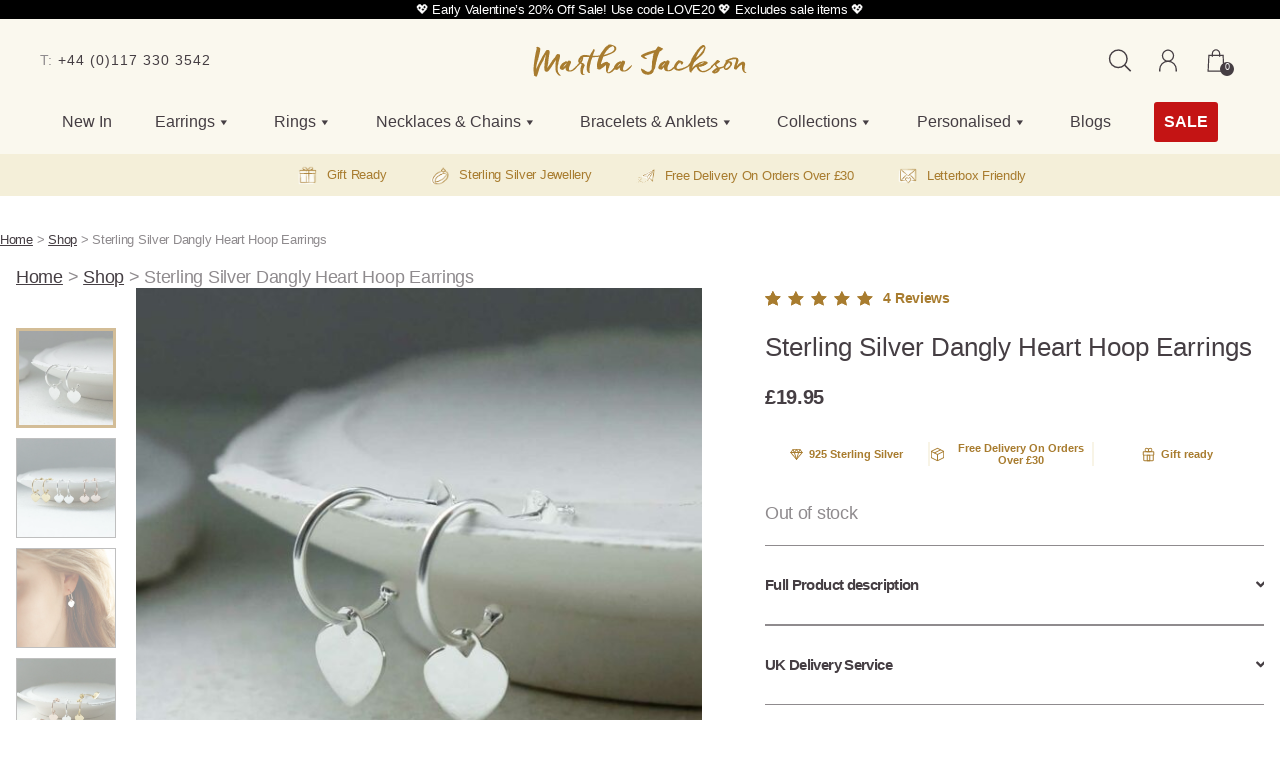

--- FILE ---
content_type: text/html; charset=UTF-8
request_url: https://www.marthajackson.co.uk/jewellery/sterling-silver-dangly-heart-hoops/
body_size: 62217
content:
<!DOCTYPE html>

<html class="no-js" lang="en-GB">

	<head>
		<meta charset="UTF-8">
		<meta name="viewport" content="width=device-width, initial-scale=1.0" >

		<link rel="profile" href="https://gmpg.org/xfn/11">

				<link rel="preload" href="https://cdn-cookieyes.com/client_data/1d46cf8fb71b6b73dacb5c44/script.js" as="script" />
				
		<link rel="preconnect" href="https://www.googletagmanager.com" crossorigin=""> 

					<!-- Engraving Fonts -->
			<link rel="stylesheet" href="https://use.typekit.net/rpl6gil.css">
		
		<link rel="apple-touch-icon" sizes="152x152" href="/apple-touch-icon.png">
		<link rel="icon" type="image/png" sizes="32x32" href="/favicon-32x32.png">
		<link rel="icon" type="image/png" sizes="16x16" href="/favicon-16x16.png">
		<link rel="manifest" href="/site.webmanifest">
		<link rel="mask-icon" href="/safari-pinned-tab.svg" color="#1c1c1c">
		<meta name="msapplication-TileColor" content="#da532c">
		<meta name="theme-color" content="#ffffff">
		<meta name="p:domain_verify" content="774a86d7941ae495962ce3c761019193"/>

				<!-- Google Tag Manager -->
			<script>(function(w,d,s,l,i){w[l]=w[l]||[];w[l].push({'gtm.start':
			new Date().getTime(),event:'gtm.js'});var f=d.getElementsByTagName(s)[0],
			j=d.createElement(s),dl=l!='dataLayer'?'&l='+l:'';j.async=true;j.src=
			'https://www.googletagmanager.com/gtm.js?id='+i+dl;f.parentNode.insertBefore(j,f);
			})(window,document,'script','dataLayer','GTM-WQ6LCNJ');</script>
		<!-- End Google Tag Manager -->
		<meta name='robots' content='index, follow, max-image-preview:large, max-snippet:-1, max-video-preview:-1' />
	<style>img:is([sizes="auto" i], [sizes^="auto," i]) { contain-intrinsic-size: 3000px 1500px }</style>
	<!-- Google tag (gtag.js) consent mode dataLayer added by Site Kit -->
<script id="google_gtagjs-js-consent-mode-data-layer">
window.dataLayer = window.dataLayer || [];function gtag(){dataLayer.push(arguments);}
gtag('consent', 'default', {"ad_personalization":"denied","ad_storage":"denied","ad_user_data":"denied","analytics_storage":"denied","functionality_storage":"denied","security_storage":"denied","personalization_storage":"denied","region":["AT","BE","BG","CH","CY","CZ","DE","DK","EE","ES","FI","FR","GB","GR","HR","HU","IE","IS","IT","LI","LT","LU","LV","MT","NL","NO","PL","PT","RO","SE","SI","SK"],"wait_for_update":500});
window._googlesitekitConsentCategoryMap = {"statistics":["analytics_storage"],"marketing":["ad_storage","ad_user_data","ad_personalization"],"functional":["functionality_storage","security_storage"],"preferences":["personalization_storage"]};
window._googlesitekitConsents = {"ad_personalization":"denied","ad_storage":"denied","ad_user_data":"denied","analytics_storage":"denied","functionality_storage":"denied","security_storage":"denied","personalization_storage":"denied","region":["AT","BE","BG","CH","CY","CZ","DE","DK","EE","ES","FI","FR","GB","GR","HR","HU","IE","IS","IT","LI","LT","LU","LV","MT","NL","NO","PL","PT","RO","SE","SI","SK"],"wait_for_update":500};
</script>
<!-- End Google tag (gtag.js) consent mode dataLayer added by Site Kit -->

	<!-- This site is optimized with the Yoast SEO plugin v26.7 - https://yoast.com/wordpress/plugins/seo/ -->
	<title>Sterling Silver Dangly Heart Hoop Earrings | Affordable - Martha Jackson</title>
	<meta name="description" content="High style, high value sterling silver dangly heart hoop earrings. Made from recycled sterling silver. Free gift box. Free UK shipping." />
	<link rel="canonical" href="https://www.marthajackson.co.uk/jewellery/sterling-silver-dangly-heart-hoops/" />
	<meta property="og:locale" content="en_GB" />
	<meta property="og:type" content="product" />
	<meta property="og:title" content="Sterling Silver Dangly Heart Hoop Earrings | Affordable - Martha Jackson" />
	<meta property="og:description" content="High style, high value sterling silver dangly heart hoop earrings. Made from recycled sterling silver. Free gift box. Free UK shipping." />
	<meta property="og:url" content="https://www.marthajackson.co.uk/jewellery/sterling-silver-dangly-heart-hoops/" />
	<meta property="og:site_name" content="Martha Jackson" />
	<meta property="article:modified_time" content="2026-01-12T11:55:13+00:00" />
	<meta property="og:image" content="https://www.marthajackson.co.uk/content/uploads/2021/11/MS1211S-STERLING-SILVER-DANGLY-HEART-HOOPS-1110X1110.jpg" />
	<meta property="og:image:width" content="1110" />
	<meta property="og:image:height" content="1110" />
	<meta property="og:image:type" content="image/jpeg" /><meta property="og:image" content="https://www.marthajackson.co.uk/content/uploads/2021/11/MS1211S-MS1211G-MS1211RG-STERLING-SILVER-DANGLY-HEART-HOOPS-GROUP-SHOT-1110X1110-1.jpg" />
	<meta property="og:image:width" content="1110" />
	<meta property="og:image:height" content="1110" />
	<meta property="og:image:type" content="image/jpeg" /><meta property="og:image" content="https://www.marthajackson.co.uk/content/uploads/2021/11/MS1211S-STERLING-SILVER-DANGLY-HEART-HOOPS-1110X1110-1-1.jpg" />
	<meta property="og:image:width" content="1110" />
	<meta property="og:image:height" content="1110" />
	<meta property="og:image:type" content="image/jpeg" /><meta property="og:image" content="https://www.marthajackson.co.uk/content/uploads/2021/11/MS1211S-MS1211G-MS1211RG-STERLING-SILVER-DANGLY-HEART-HOOPS-GROUP-SHOT-2-1.jpg" />
	<meta property="og:image:width" content="1110" />
	<meta property="og:image:height" content="1110" />
	<meta property="og:image:type" content="image/jpeg" /><meta property="og:image" content="https://www.marthajackson.co.uk/content/uploads/2021/11/MS1211S-MS1211G-MS1211RG-STERLING-SILVER-DANGLY-HEART-HOOPS-GROUP-SHOT-1-1.jpg" />
	<meta property="og:image:width" content="1110" />
	<meta property="og:image:height" content="1110" />
	<meta property="og:image:type" content="image/jpeg" /><meta property="og:image" content="https://www.marthajackson.co.uk/content/uploads/2024/11/2026-bag-and-box-image.jpg" />
	<meta property="og:image:width" content="1200" />
	<meta property="og:image:height" content="1200" />
	<meta property="og:image:type" content="image/jpeg" />
	<meta name="twitter:card" content="summary_large_image" />
	<meta name="twitter:site" content="@martha_jackson" />
	<meta name="twitter:label1" content="Price" />
	<meta name="twitter:data1" content="&pound;19.95" />
	<meta name="twitter:label2" content="Availability" />
	<meta name="twitter:data2" content="Out of stock" />
	<script type="application/ld+json" class="yoast-schema-graph">{"@context":"https://schema.org","@graph":[{"@type":["WebPage","ItemPage"],"@id":"https://www.marthajackson.co.uk/jewellery/sterling-silver-dangly-heart-hoops/","url":"https://www.marthajackson.co.uk/jewellery/sterling-silver-dangly-heart-hoops/","name":"Sterling Silver Dangly Heart Hoop Earrings | Affordable - Martha Jackson","isPartOf":{"@id":"https://www.marthajackson.co.uk/#website"},"primaryImageOfPage":{"@id":"https://www.marthajackson.co.uk/jewellery/sterling-silver-dangly-heart-hoops/#primaryimage"},"image":{"@id":"https://www.marthajackson.co.uk/jewellery/sterling-silver-dangly-heart-hoops/#primaryimage"},"thumbnailUrl":"https://www.marthajackson.co.uk/content/uploads/2021/11/MS1211S-STERLING-SILVER-DANGLY-HEART-HOOPS-1110X1110.jpg","description":"High style, high value sterling silver dangly heart hoop earrings. Made from recycled sterling silver. Free gift box. Free UK shipping.","breadcrumb":{"@id":"https://www.marthajackson.co.uk/jewellery/sterling-silver-dangly-heart-hoops/#breadcrumb"},"inLanguage":"en-GB","potentialAction":{"@type":"BuyAction","target":"https://www.marthajackson.co.uk/jewellery/sterling-silver-dangly-heart-hoops/"}},{"@type":"ImageObject","inLanguage":"en-GB","@id":"https://www.marthajackson.co.uk/jewellery/sterling-silver-dangly-heart-hoops/#primaryimage","url":"https://www.marthajackson.co.uk/content/uploads/2021/11/MS1211S-STERLING-SILVER-DANGLY-HEART-HOOPS-1110X1110.jpg","contentUrl":"https://www.marthajackson.co.uk/content/uploads/2021/11/MS1211S-STERLING-SILVER-DANGLY-HEART-HOOPS-1110X1110.jpg","width":1110,"height":1110,"caption":"MS1211S STERLING SILVER DANGLY HEART HOOPS 1110X1110"},{"@type":"BreadcrumbList","@id":"https://www.marthajackson.co.uk/jewellery/sterling-silver-dangly-heart-hoops/#breadcrumb","itemListElement":[{"@type":"ListItem","position":1,"name":"Home","item":"https://www.marthajackson.co.uk/"},{"@type":"ListItem","position":2,"name":"Shop","item":"https://www.marthajackson.co.uk/shop/"},{"@type":"ListItem","position":3,"name":"Sterling Silver Dangly Heart Hoop Earrings"}]},{"@type":"WebSite","@id":"https://www.marthajackson.co.uk/#website","url":"https://www.marthajackson.co.uk/","name":"Martha Jackson","description":"Martha Jackson Jewellery","publisher":{"@id":"https://www.marthajackson.co.uk/#organization"},"potentialAction":[{"@type":"SearchAction","target":{"@type":"EntryPoint","urlTemplate":"https://www.marthajackson.co.uk/?s={search_term_string}"},"query-input":{"@type":"PropertyValueSpecification","valueRequired":true,"valueName":"search_term_string"}}],"inLanguage":"en-GB"},{"@type":"Organization","@id":"https://www.marthajackson.co.uk/#organization","name":"Martha Jackson","url":"https://www.marthajackson.co.uk/","logo":{"@type":"ImageObject","inLanguage":"en-GB","@id":"https://www.marthajackson.co.uk/#/schema/logo/image/","url":"https://www.marthajackson.co.uk/content/uploads/2021/04/logo.svg","contentUrl":"https://www.marthajackson.co.uk/content/uploads/2021/04/logo.svg","caption":"Martha Jackson"},"image":{"@id":"https://www.marthajackson.co.uk/#/schema/logo/image/"},"sameAs":["https://www.facebook.com/marthajacksonjewellery","https://x.com/martha_jackson","https://www.instagram.com/marthajacksonsilver/","https://www.pinterest.co.uk/martha_jackson/","https://www.youtube.com/channel/UCN2bClY9H9c-NtSvcWKBAYg"]}]}</script>
	<meta property="product:price:amount" content="19.95" />
	<meta property="product:price:currency" content="GBP" />
	<meta property="og:availability" content="out of stock" />
	<meta property="product:availability" content="out of stock" />
	<meta property="product:retailer_item_id" content="MS1211S" />
	<meta property="product:condition" content="new" />
	<!-- / Yoast SEO plugin. -->


<link rel='dns-prefetch' href='//www.marthajackson.co.uk' />
<link rel='dns-prefetch' href='//static.klaviyo.com' />
<link rel='dns-prefetch' href='//www.googletagmanager.com' />
<link rel='dns-prefetch' href='//static.addtoany.com' />
<link rel='dns-prefetch' href='//capi-automation.s3.us-east-2.amazonaws.com' />
<link rel="alternate" type="application/rss+xml" title="Martha Jackson &raquo; Feed" href="https://www.marthajackson.co.uk/feed/" />
<link rel="alternate" type="application/rss+xml" title="Martha Jackson &raquo; Comments Feed" href="https://www.marthajackson.co.uk/comments/feed/" />
<link rel="alternate" type="application/rss+xml" title="Martha Jackson &raquo; Sterling Silver Dangly Heart Hoop Earrings Comments Feed" href="https://www.marthajackson.co.uk/jewellery/sterling-silver-dangly-heart-hoops/feed/" />
<link rel='stylesheet' id='sbi_styles-css' href='https://www.marthajackson.co.uk/content/cache/background-css/1/www.marthajackson.co.uk/content/plugins/instagram-feed-pro/css/sbi-styles.min.css?ver=6.3.4&wpr_t=1769199037' media='all' />
<style id='wp-emoji-styles-inline-css'>

	img.wp-smiley, img.emoji {
		display: inline !important;
		border: none !important;
		box-shadow: none !important;
		height: 1em !important;
		width: 1em !important;
		margin: 0 0.07em !important;
		vertical-align: -0.1em !important;
		background: none !important;
		padding: 0 !important;
	}
</style>
<link rel='stylesheet' id='wp-block-library-css' href='https://www.marthajackson.co.uk/wordpress/wp-includes/css/dist/block-library/style.min.css?ver=6.8.3' media='all' />
<style id='classic-theme-styles-inline-css'>
/*! This file is auto-generated */
.wp-block-button__link{color:#fff;background-color:#32373c;border-radius:9999px;box-shadow:none;text-decoration:none;padding:calc(.667em + 2px) calc(1.333em + 2px);font-size:1.125em}.wp-block-file__button{background:#32373c;color:#fff;text-decoration:none}
</style>
<link rel='stylesheet' id='twentig-blocks-css' href='https://www.marthajackson.co.uk/content/plugins/twentig/dist/style-index.css?ver=0078103f825eb552f6f7' media='all' />
<style id='twentig-blocks-inline-css'>
@media (width < 700px) { .tw-sm-hidden { display: none !important; }}@media (700px <= width < 1024px) { .tw-md-hidden { display: none !important; }}@media (width >= 1024px) { .tw-lg-hidden { display: none !important; }}
.tw-mt-0{margin-top:0px!important;}.tw-mb-0{margin-bottom:0px!important;}.tw-mt-1{margin-top:5px!important;}.tw-mb-1{margin-bottom:5px!important;}.tw-mt-2{margin-top:10px!important;}.tw-mb-2{margin-bottom:10px!important;}.tw-mt-3{margin-top:15px!important;}.tw-mb-3{margin-bottom:15px!important;}.tw-mt-4{margin-top:20px!important;}.tw-mb-4{margin-bottom:20px!important;}.tw-mt-5{margin-top:30px!important;}.tw-mb-5{margin-bottom:30px!important;}.tw-mt-6{margin-top:40px!important;}.tw-mb-6{margin-bottom:40px!important;}.tw-mt-7{margin-top:50px!important;}.tw-mb-7{margin-bottom:50px!important;}.tw-mt-8{margin-top:60px!important;}.tw-mb-8{margin-bottom:60px!important;}.tw-mt-9{margin-top:80px!important;}.tw-mb-9{margin-bottom:80px!important;}.tw-mt-10{margin-top:100px!important;}.tw-mb-10{margin-bottom:100px!important;}.tw-mt-auto{margin-top:auto!important;}.tw-mb-auto{margin-bottom:auto!important;}
</style>
<link rel='stylesheet' id='wp-components-css' href='https://www.marthajackson.co.uk/wordpress/wp-includes/css/dist/components/style.min.css?ver=6.8.3' media='all' />
<link rel='stylesheet' id='wp-preferences-css' href='https://www.marthajackson.co.uk/wordpress/wp-includes/css/dist/preferences/style.min.css?ver=6.8.3' media='all' />
<link rel='stylesheet' id='wp-block-editor-css' href='https://www.marthajackson.co.uk/wordpress/wp-includes/css/dist/block-editor/style.min.css?ver=6.8.3' media='all' />
<link rel='stylesheet' id='wp-reusable-blocks-css' href='https://www.marthajackson.co.uk/wordpress/wp-includes/css/dist/reusable-blocks/style.min.css?ver=6.8.3' media='all' />
<link rel='stylesheet' id='wp-patterns-css' href='https://www.marthajackson.co.uk/wordpress/wp-includes/css/dist/patterns/style.min.css?ver=6.8.3' media='all' />
<link rel='stylesheet' id='wp-editor-css' href='https://www.marthajackson.co.uk/wordpress/wp-includes/css/dist/editor/style.min.css?ver=6.8.3' media='all' />
<link rel='stylesheet' id='we_blocks-style-css-css' href='https://www.marthajackson.co.uk/content/plugins/we-blocks/dist/blocks.style.build.css?ver=6.8.3' media='all' />
<link rel='stylesheet' id='we_blocks-slick-style-css' href='https://www.marthajackson.co.uk/content/cache/background-css/1/www.marthajackson.co.uk/content/plugins/we-blocks/assets/css/slick.min.css?ver=6.8.3&wpr_t=1769199038' media='all' />
<style id='global-styles-inline-css'>
:root{--wp--preset--aspect-ratio--square: 1;--wp--preset--aspect-ratio--4-3: 4/3;--wp--preset--aspect-ratio--3-4: 3/4;--wp--preset--aspect-ratio--3-2: 3/2;--wp--preset--aspect-ratio--2-3: 2/3;--wp--preset--aspect-ratio--16-9: 16/9;--wp--preset--aspect-ratio--9-16: 9/16;--wp--preset--color--black: #000000;--wp--preset--color--cyan-bluish-gray: #abb8c3;--wp--preset--color--white: #ffffff;--wp--preset--color--pale-pink: #f78da7;--wp--preset--color--vivid-red: #cf2e2e;--wp--preset--color--luminous-vivid-orange: #ff6900;--wp--preset--color--luminous-vivid-amber: #fcb900;--wp--preset--color--light-green-cyan: #7bdcb5;--wp--preset--color--vivid-green-cyan: #00d084;--wp--preset--color--pale-cyan-blue: #8ed1fc;--wp--preset--color--vivid-cyan-blue: #0693e3;--wp--preset--color--vivid-purple: #9b51e0;--wp--preset--color--accent: #cd2653;--wp--preset--color--primary: #000000;--wp--preset--color--secondary: #6d6d6d;--wp--preset--color--subtle-background: #f2f2f2;--wp--preset--color--background: #fff;--wp--preset--color--theme-blue: #323f91;--wp--preset--color--theme-black: #0e0e12;--wp--preset--color--theme-white: #FFFFFF;--wp--preset--gradient--vivid-cyan-blue-to-vivid-purple: linear-gradient(135deg,rgba(6,147,227,1) 0%,rgb(155,81,224) 100%);--wp--preset--gradient--light-green-cyan-to-vivid-green-cyan: linear-gradient(135deg,rgb(122,220,180) 0%,rgb(0,208,130) 100%);--wp--preset--gradient--luminous-vivid-amber-to-luminous-vivid-orange: linear-gradient(135deg,rgba(252,185,0,1) 0%,rgba(255,105,0,1) 100%);--wp--preset--gradient--luminous-vivid-orange-to-vivid-red: linear-gradient(135deg,rgba(255,105,0,1) 0%,rgb(207,46,46) 100%);--wp--preset--gradient--very-light-gray-to-cyan-bluish-gray: linear-gradient(135deg,rgb(238,238,238) 0%,rgb(169,184,195) 100%);--wp--preset--gradient--cool-to-warm-spectrum: linear-gradient(135deg,rgb(74,234,220) 0%,rgb(151,120,209) 20%,rgb(207,42,186) 40%,rgb(238,44,130) 60%,rgb(251,105,98) 80%,rgb(254,248,76) 100%);--wp--preset--gradient--blush-light-purple: linear-gradient(135deg,rgb(255,206,236) 0%,rgb(152,150,240) 100%);--wp--preset--gradient--blush-bordeaux: linear-gradient(135deg,rgb(254,205,165) 0%,rgb(254,45,45) 50%,rgb(107,0,62) 100%);--wp--preset--gradient--luminous-dusk: linear-gradient(135deg,rgb(255,203,112) 0%,rgb(199,81,192) 50%,rgb(65,88,208) 100%);--wp--preset--gradient--pale-ocean: linear-gradient(135deg,rgb(255,245,203) 0%,rgb(182,227,212) 50%,rgb(51,167,181) 100%);--wp--preset--gradient--electric-grass: linear-gradient(135deg,rgb(202,248,128) 0%,rgb(113,206,126) 100%);--wp--preset--gradient--midnight: linear-gradient(135deg,rgb(2,3,129) 0%,rgb(40,116,252) 100%);--wp--preset--font-size--small: 18px;--wp--preset--font-size--medium: 23px;--wp--preset--font-size--large: 26.25px;--wp--preset--font-size--x-large: 42px;--wp--preset--font-size--normal: 21px;--wp--preset--font-size--larger: 32px;--wp--preset--font-size--h-6: 18.01px;--wp--preset--font-size--h-5: 24.01px;--wp--preset--font-size--h-4: 32.01px;--wp--preset--font-size--h-3: 40.01px;--wp--preset--font-size--h-2: 48.01px;--wp--preset--font-size--h-1: 84px;--wp--preset--spacing--20: 0.44rem;--wp--preset--spacing--30: 0.67rem;--wp--preset--spacing--40: 1rem;--wp--preset--spacing--50: 1.5rem;--wp--preset--spacing--60: 2.25rem;--wp--preset--spacing--70: 3.38rem;--wp--preset--spacing--80: 5.06rem;--wp--preset--shadow--natural: 6px 6px 9px rgba(0, 0, 0, 0.2);--wp--preset--shadow--deep: 12px 12px 50px rgba(0, 0, 0, 0.4);--wp--preset--shadow--sharp: 6px 6px 0px rgba(0, 0, 0, 0.2);--wp--preset--shadow--outlined: 6px 6px 0px -3px rgba(255, 255, 255, 1), 6px 6px rgba(0, 0, 0, 1);--wp--preset--shadow--crisp: 6px 6px 0px rgba(0, 0, 0, 1);}:root :where(.is-layout-flow) > :first-child{margin-block-start: 0;}:root :where(.is-layout-flow) > :last-child{margin-block-end: 0;}:root :where(.is-layout-flow) > *{margin-block-start: 24px;margin-block-end: 0;}:root :where(.is-layout-constrained) > :first-child{margin-block-start: 0;}:root :where(.is-layout-constrained) > :last-child{margin-block-end: 0;}:root :where(.is-layout-constrained) > *{margin-block-start: 24px;margin-block-end: 0;}:root :where(.is-layout-flex){gap: 24px;}:root :where(.is-layout-grid){gap: 24px;}body .is-layout-flex{display: flex;}.is-layout-flex{flex-wrap: wrap;align-items: center;}.is-layout-flex > :is(*, div){margin: 0;}body .is-layout-grid{display: grid;}.is-layout-grid > :is(*, div){margin: 0;}.has-black-color{color: var(--wp--preset--color--black) !important;}.has-cyan-bluish-gray-color{color: var(--wp--preset--color--cyan-bluish-gray) !important;}.has-white-color{color: var(--wp--preset--color--white) !important;}.has-pale-pink-color{color: var(--wp--preset--color--pale-pink) !important;}.has-vivid-red-color{color: var(--wp--preset--color--vivid-red) !important;}.has-luminous-vivid-orange-color{color: var(--wp--preset--color--luminous-vivid-orange) !important;}.has-luminous-vivid-amber-color{color: var(--wp--preset--color--luminous-vivid-amber) !important;}.has-light-green-cyan-color{color: var(--wp--preset--color--light-green-cyan) !important;}.has-vivid-green-cyan-color{color: var(--wp--preset--color--vivid-green-cyan) !important;}.has-pale-cyan-blue-color{color: var(--wp--preset--color--pale-cyan-blue) !important;}.has-vivid-cyan-blue-color{color: var(--wp--preset--color--vivid-cyan-blue) !important;}.has-vivid-purple-color{color: var(--wp--preset--color--vivid-purple) !important;}.has-accent-color{color: var(--wp--preset--color--accent) !important;}.has-primary-color{color: var(--wp--preset--color--primary) !important;}.has-secondary-color{color: var(--wp--preset--color--secondary) !important;}.has-subtle-background-color{color: var(--wp--preset--color--subtle-background) !important;}.has-background-color{color: var(--wp--preset--color--background) !important;}.has-theme-blue-color{color: var(--wp--preset--color--theme-blue) !important;}.has-theme-black-color{color: var(--wp--preset--color--theme-black) !important;}.has-theme-white-color{color: var(--wp--preset--color--theme-white) !important;}.has-black-background-color{background-color: var(--wp--preset--color--black) !important;}.has-cyan-bluish-gray-background-color{background-color: var(--wp--preset--color--cyan-bluish-gray) !important;}.has-white-background-color{background-color: var(--wp--preset--color--white) !important;}.has-pale-pink-background-color{background-color: var(--wp--preset--color--pale-pink) !important;}.has-vivid-red-background-color{background-color: var(--wp--preset--color--vivid-red) !important;}.has-luminous-vivid-orange-background-color{background-color: var(--wp--preset--color--luminous-vivid-orange) !important;}.has-luminous-vivid-amber-background-color{background-color: var(--wp--preset--color--luminous-vivid-amber) !important;}.has-light-green-cyan-background-color{background-color: var(--wp--preset--color--light-green-cyan) !important;}.has-vivid-green-cyan-background-color{background-color: var(--wp--preset--color--vivid-green-cyan) !important;}.has-pale-cyan-blue-background-color{background-color: var(--wp--preset--color--pale-cyan-blue) !important;}.has-vivid-cyan-blue-background-color{background-color: var(--wp--preset--color--vivid-cyan-blue) !important;}.has-vivid-purple-background-color{background-color: var(--wp--preset--color--vivid-purple) !important;}.has-accent-background-color{background-color: var(--wp--preset--color--accent) !important;}.has-primary-background-color{background-color: var(--wp--preset--color--primary) !important;}.has-secondary-background-color{background-color: var(--wp--preset--color--secondary) !important;}.has-subtle-background-background-color{background-color: var(--wp--preset--color--subtle-background) !important;}.has-background-background-color{background-color: var(--wp--preset--color--background) !important;}.has-theme-blue-background-color{background-color: var(--wp--preset--color--theme-blue) !important;}.has-theme-black-background-color{background-color: var(--wp--preset--color--theme-black) !important;}.has-theme-white-background-color{background-color: var(--wp--preset--color--theme-white) !important;}.has-black-border-color{border-color: var(--wp--preset--color--black) !important;}.has-cyan-bluish-gray-border-color{border-color: var(--wp--preset--color--cyan-bluish-gray) !important;}.has-white-border-color{border-color: var(--wp--preset--color--white) !important;}.has-pale-pink-border-color{border-color: var(--wp--preset--color--pale-pink) !important;}.has-vivid-red-border-color{border-color: var(--wp--preset--color--vivid-red) !important;}.has-luminous-vivid-orange-border-color{border-color: var(--wp--preset--color--luminous-vivid-orange) !important;}.has-luminous-vivid-amber-border-color{border-color: var(--wp--preset--color--luminous-vivid-amber) !important;}.has-light-green-cyan-border-color{border-color: var(--wp--preset--color--light-green-cyan) !important;}.has-vivid-green-cyan-border-color{border-color: var(--wp--preset--color--vivid-green-cyan) !important;}.has-pale-cyan-blue-border-color{border-color: var(--wp--preset--color--pale-cyan-blue) !important;}.has-vivid-cyan-blue-border-color{border-color: var(--wp--preset--color--vivid-cyan-blue) !important;}.has-vivid-purple-border-color{border-color: var(--wp--preset--color--vivid-purple) !important;}.has-accent-border-color{border-color: var(--wp--preset--color--accent) !important;}.has-primary-border-color{border-color: var(--wp--preset--color--primary) !important;}.has-secondary-border-color{border-color: var(--wp--preset--color--secondary) !important;}.has-subtle-background-border-color{border-color: var(--wp--preset--color--subtle-background) !important;}.has-background-border-color{border-color: var(--wp--preset--color--background) !important;}.has-theme-blue-border-color{border-color: var(--wp--preset--color--theme-blue) !important;}.has-theme-black-border-color{border-color: var(--wp--preset--color--theme-black) !important;}.has-theme-white-border-color{border-color: var(--wp--preset--color--theme-white) !important;}.has-vivid-cyan-blue-to-vivid-purple-gradient-background{background: var(--wp--preset--gradient--vivid-cyan-blue-to-vivid-purple) !important;}.has-light-green-cyan-to-vivid-green-cyan-gradient-background{background: var(--wp--preset--gradient--light-green-cyan-to-vivid-green-cyan) !important;}.has-luminous-vivid-amber-to-luminous-vivid-orange-gradient-background{background: var(--wp--preset--gradient--luminous-vivid-amber-to-luminous-vivid-orange) !important;}.has-luminous-vivid-orange-to-vivid-red-gradient-background{background: var(--wp--preset--gradient--luminous-vivid-orange-to-vivid-red) !important;}.has-very-light-gray-to-cyan-bluish-gray-gradient-background{background: var(--wp--preset--gradient--very-light-gray-to-cyan-bluish-gray) !important;}.has-cool-to-warm-spectrum-gradient-background{background: var(--wp--preset--gradient--cool-to-warm-spectrum) !important;}.has-blush-light-purple-gradient-background{background: var(--wp--preset--gradient--blush-light-purple) !important;}.has-blush-bordeaux-gradient-background{background: var(--wp--preset--gradient--blush-bordeaux) !important;}.has-luminous-dusk-gradient-background{background: var(--wp--preset--gradient--luminous-dusk) !important;}.has-pale-ocean-gradient-background{background: var(--wp--preset--gradient--pale-ocean) !important;}.has-electric-grass-gradient-background{background: var(--wp--preset--gradient--electric-grass) !important;}.has-midnight-gradient-background{background: var(--wp--preset--gradient--midnight) !important;}.has-small-font-size{font-size: var(--wp--preset--font-size--small) !important;}.has-medium-font-size{font-size: var(--wp--preset--font-size--medium) !important;}.has-large-font-size{font-size: var(--wp--preset--font-size--large) !important;}.has-x-large-font-size{font-size: var(--wp--preset--font-size--x-large) !important;}.has-normal-font-size{font-size: var(--wp--preset--font-size--normal) !important;}.has-larger-font-size{font-size: var(--wp--preset--font-size--larger) !important;}.has-h-6-font-size{font-size: var(--wp--preset--font-size--h-6) !important;}.has-h-5-font-size{font-size: var(--wp--preset--font-size--h-5) !important;}.has-h-4-font-size{font-size: var(--wp--preset--font-size--h-4) !important;}.has-h-3-font-size{font-size: var(--wp--preset--font-size--h-3) !important;}.has-h-2-font-size{font-size: var(--wp--preset--font-size--h-2) !important;}.has-h-1-font-size{font-size: var(--wp--preset--font-size--h-1) !important;}
:root :where(.wp-block-pullquote){font-size: 1.5em;line-height: 1.6;}
</style>
<link rel='stylesheet' id='photoswipe-css' href='https://www.marthajackson.co.uk/content/cache/background-css/1/www.marthajackson.co.uk/content/plugins/woocommerce/assets/css/photoswipe/photoswipe.min.css?ver=10.4.3&wpr_t=1769199038' media='all' />
<link rel='stylesheet' id='photoswipe-default-skin-css' href='https://www.marthajackson.co.uk/content/cache/background-css/1/www.marthajackson.co.uk/content/plugins/woocommerce/assets/css/photoswipe/default-skin/default-skin.min.css?ver=10.4.3&wpr_t=1769199038' media='all' />
<link rel='stylesheet' id='woocommerce-layout-css' href='https://www.marthajackson.co.uk/content/plugins/woocommerce/assets/css/woocommerce-layout.css?ver=10.4.3' media='all' />
<link rel='stylesheet' id='woocommerce-smallscreen-css' href='https://www.marthajackson.co.uk/content/plugins/woocommerce/assets/css/woocommerce-smallscreen.css?ver=10.4.3' media='only screen and (max-width: 768px)' />
<link rel='stylesheet' id='woocommerce-general-css' href='https://www.marthajackson.co.uk/content/cache/background-css/1/www.marthajackson.co.uk/content/plugins/woocommerce/assets/css/twenty-twenty.css?ver=10.4.3&wpr_t=1769199038' media='all' />
<style id='woocommerce-inline-inline-css'>
.woocommerce form .form-row .required { visibility: visible; }
</style>
<link rel='stylesheet' id='dashicons-css' href='https://www.marthajackson.co.uk/wordpress/wp-includes/css/dashicons.min.css?ver=6.8.3' media='all' />
<link rel='stylesheet' id='wppopups-base-css' href='https://www.marthajackson.co.uk/content/plugins/wp-popups-lite/src/assets/css/wppopups-base.css?ver=2.2.0.3' media='all' />
<link rel='stylesheet' id='twentytwenty-style-css' href='https://www.marthajackson.co.uk/content/themes/twentytwenty-marthajackson/style.css?ver=1.0.13' media='all' />
<link rel='stylesheet' id='twentytwenty-fonts-css' href='https://www.marthajackson.co.uk/content/themes/twentytwenty/assets/css/font-inter.css?ver=1.0.13' media='all' />
<link rel='stylesheet' id='twentytwenty-print-style-css' href='https://www.marthajackson.co.uk/content/themes/twentytwenty/print.css?ver=1.0.13' media='print' />
<link rel='stylesheet' id='twentig-twentytwenty-css' href='https://www.marthajackson.co.uk/content/plugins/twentig/dist/css/twentytwenty/style.css?ver=1.9.6' media='all' />
<style id='twentig-twentytwenty-inline-css'>
ul.primary-menu,ul.modal-menu>li .ancestor-wrapper a{font-weight:500}:root{--wp--preset--color--subtle-background:#f2f2f2}:root .has-subtle-background-background-color{background-color:#f2f2f2}:root .has-subtle-background-color.has-text-color{color:#f2f2f2}
</style>
<link rel='stylesheet' id='addtoany-css' href='https://www.marthajackson.co.uk/content/plugins/add-to-any/addtoany.min.css?ver=1.16' media='all' />
<link rel='stylesheet' id='parent-style-css' href='https://www.marthajackson.co.uk/content/themes/twentytwenty/style.css?ver=6.8.3' media='all' />
<link rel='stylesheet' id='child-style-css' href='https://www.marthajackson.co.uk/content/cache/background-css/1/www.marthajackson.co.uk/content/themes/twentytwenty-marthajackson/css/main.css?ver=1769199037&wpr_t=1769199038' media='all' />
<script id="woocommerce-google-analytics-integration-gtag-js-after">
/* Google Analytics for WooCommerce (gtag.js) */
					window.dataLayer = window.dataLayer || [];
					function gtag(){dataLayer.push(arguments);}
					// Set up default consent state.
					for ( const mode of [{"analytics_storage":"denied","ad_storage":"denied","ad_user_data":"denied","ad_personalization":"denied","region":["AT","BE","BG","HR","CY","CZ","DK","EE","FI","FR","DE","GR","HU","IS","IE","IT","LV","LI","LT","LU","MT","NL","NO","PL","PT","RO","SK","SI","ES","SE","GB","CH"]}] || [] ) {
						gtag( "consent", "default", { "wait_for_update": 500, ...mode } );
					}
					gtag("js", new Date());
					gtag("set", "developer_id.dOGY3NW", true);
					gtag("config", "G-B8CBPH8WST", {"track_404":true,"allow_google_signals":false,"logged_in":false,"linker":{"domains":[],"allow_incoming":false},"custom_map":{"dimension1":"logged_in"}});
</script>
<script src="https://www.marthajackson.co.uk/wordpress/wp-includes/js/jquery/jquery.min.js?ver=3.7.1" id="jquery-core-js" data-rocket-defer defer></script>
<script src="https://www.marthajackson.co.uk/wordpress/wp-includes/js/jquery/jquery-migrate.min.js?ver=3.4.1" id="jquery-migrate-js" data-rocket-defer defer></script>
<script src="https://www.marthajackson.co.uk/wordpress/wp-includes/js/dist/hooks.min.js?ver=4d63a3d491d11ffd8ac6" id="wp-hooks-js"></script>
<script src="https://www.marthajackson.co.uk/wordpress/wp-includes/js/dist/i18n.min.js?ver=5e580eb46a90c2b997e6" id="wp-i18n-js"></script>
<script id="wp-i18n-js-after">
wp.i18n.setLocaleData( { 'text direction\u0004ltr': [ 'ltr' ] } );
</script>
<script src="https://www.marthajackson.co.uk/content/plugins/we-blocks/assets/js/slick.min.js?ver=6.8.3" id="we_blocks-slick-script-js" data-rocket-defer defer></script>
<script src="https://www.marthajackson.co.uk/wordpress/wp-includes/js/dist/vendor/react.min.js?ver=18.3.1.1" id="react-js" data-rocket-defer defer></script>
<script src="https://www.marthajackson.co.uk/wordpress/wp-includes/js/dist/vendor/react-jsx-runtime.min.js?ver=18.3.1" id="react-jsx-runtime-js" data-rocket-defer defer></script>
<script src="https://www.marthajackson.co.uk/wordpress/wp-includes/js/dist/autop.min.js?ver=9fb50649848277dd318d" id="wp-autop-js" data-rocket-defer defer></script>
<script src="https://www.marthajackson.co.uk/wordpress/wp-includes/js/dist/vendor/wp-polyfill.min.js?ver=3.15.0" id="wp-polyfill-js"></script>
<script src="https://www.marthajackson.co.uk/wordpress/wp-includes/js/dist/blob.min.js?ver=9113eed771d446f4a556" id="wp-blob-js" data-rocket-defer defer></script>
<script src="https://www.marthajackson.co.uk/wordpress/wp-includes/js/dist/block-serialization-default-parser.min.js?ver=14d44daebf663d05d330" id="wp-block-serialization-default-parser-js" data-rocket-defer defer></script>
<script src="https://www.marthajackson.co.uk/wordpress/wp-includes/js/dist/deprecated.min.js?ver=e1f84915c5e8ae38964c" id="wp-deprecated-js" data-rocket-defer defer></script>
<script src="https://www.marthajackson.co.uk/wordpress/wp-includes/js/dist/dom.min.js?ver=80bd57c84b45cf04f4ce" id="wp-dom-js" data-rocket-defer defer></script>
<script src="https://www.marthajackson.co.uk/wordpress/wp-includes/js/dist/vendor/react-dom.min.js?ver=18.3.1.1" id="react-dom-js" data-rocket-defer defer></script>
<script src="https://www.marthajackson.co.uk/wordpress/wp-includes/js/dist/escape-html.min.js?ver=6561a406d2d232a6fbd2" id="wp-escape-html-js" data-rocket-defer defer></script>
<script src="https://www.marthajackson.co.uk/wordpress/wp-includes/js/dist/element.min.js?ver=a4eeeadd23c0d7ab1d2d" id="wp-element-js" data-rocket-defer defer></script>
<script src="https://www.marthajackson.co.uk/wordpress/wp-includes/js/dist/is-shallow-equal.min.js?ver=e0f9f1d78d83f5196979" id="wp-is-shallow-equal-js" data-rocket-defer defer></script>
<script id="wp-keycodes-js-translations">
( function( domain, translations ) {
	var localeData = translations.locale_data[ domain ] || translations.locale_data.messages;
	localeData[""].domain = domain;
	wp.i18n.setLocaleData( localeData, domain );
} )( "default", {"translation-revision-date":"2025-11-13 00:57:08+0000","generator":"GlotPress\/4.0.3","domain":"messages","locale_data":{"messages":{"":{"domain":"messages","plural-forms":"nplurals=2; plural=n != 1;","lang":"en_GB"},"Tilde":["Tilde"],"Backtick":["Backtick"],"Period":["Period"],"Comma":["Comma"]}},"comment":{"reference":"wp-includes\/js\/dist\/keycodes.js"}} );
</script>
<script src="https://www.marthajackson.co.uk/wordpress/wp-includes/js/dist/keycodes.min.js?ver=034ff647a54b018581d3" id="wp-keycodes-js" data-rocket-defer defer></script>
<script src="https://www.marthajackson.co.uk/wordpress/wp-includes/js/dist/priority-queue.min.js?ver=9c21c957c7e50ffdbf48" id="wp-priority-queue-js" data-rocket-defer defer></script>
<script src="https://www.marthajackson.co.uk/wordpress/wp-includes/js/dist/compose.min.js?ver=84bcf832a5c99203f3db" id="wp-compose-js" data-rocket-defer defer></script>
<script src="https://www.marthajackson.co.uk/wordpress/wp-includes/js/dist/private-apis.min.js?ver=0f8478f1ba7e0eea562b" id="wp-private-apis-js" data-rocket-defer defer></script>
<script src="https://www.marthajackson.co.uk/wordpress/wp-includes/js/dist/redux-routine.min.js?ver=8bb92d45458b29590f53" id="wp-redux-routine-js" data-rocket-defer defer></script>
<script src="https://www.marthajackson.co.uk/wordpress/wp-includes/js/dist/data.min.js?ver=fe6c4835cd00e12493c3" id="wp-data-js" data-rocket-defer defer></script>
<script id="wp-data-js-after">
( function() {
	var userId = 0;
	var storageKey = "WP_DATA_USER_" + userId;
	wp.data
		.use( wp.data.plugins.persistence, { storageKey: storageKey } );
} )();
</script>
<script src="https://www.marthajackson.co.uk/wordpress/wp-includes/js/dist/html-entities.min.js?ver=2cd3358363e0675638fb" id="wp-html-entities-js" data-rocket-defer defer></script>
<script src="https://www.marthajackson.co.uk/wordpress/wp-includes/js/dist/dom-ready.min.js?ver=f77871ff7694fffea381" id="wp-dom-ready-js" data-rocket-defer defer></script>
<script id="wp-a11y-js-translations">
( function( domain, translations ) {
	var localeData = translations.locale_data[ domain ] || translations.locale_data.messages;
	localeData[""].domain = domain;
	wp.i18n.setLocaleData( localeData, domain );
} )( "default", {"translation-revision-date":"2025-11-13 00:57:08+0000","generator":"GlotPress\/4.0.3","domain":"messages","locale_data":{"messages":{"":{"domain":"messages","plural-forms":"nplurals=2; plural=n != 1;","lang":"en_GB"},"Notifications":["Notifications"]}},"comment":{"reference":"wp-includes\/js\/dist\/a11y.js"}} );
</script>
<script src="https://www.marthajackson.co.uk/wordpress/wp-includes/js/dist/a11y.min.js?ver=3156534cc54473497e14" id="wp-a11y-js" data-rocket-defer defer></script>
<script id="wp-rich-text-js-translations">
( function( domain, translations ) {
	var localeData = translations.locale_data[ domain ] || translations.locale_data.messages;
	localeData[""].domain = domain;
	wp.i18n.setLocaleData( localeData, domain );
} )( "default", {"translation-revision-date":"2025-11-13 00:57:08+0000","generator":"GlotPress\/4.0.3","domain":"messages","locale_data":{"messages":{"":{"domain":"messages","plural-forms":"nplurals=2; plural=n != 1;","lang":"en_GB"},"%s applied.":["%s applied."],"%s removed.":["%s removed."]}},"comment":{"reference":"wp-includes\/js\/dist\/rich-text.js"}} );
</script>
<script src="https://www.marthajackson.co.uk/wordpress/wp-includes/js/dist/rich-text.min.js?ver=74178fc8c4d67d66f1a8" id="wp-rich-text-js" data-rocket-defer defer></script>
<script src="https://www.marthajackson.co.uk/wordpress/wp-includes/js/dist/shortcode.min.js?ver=b7747eee0efafd2f0c3b" id="wp-shortcode-js" data-rocket-defer defer></script>
<script src="https://www.marthajackson.co.uk/wordpress/wp-includes/js/dist/warning.min.js?ver=ed7c8b0940914f4fe44b" id="wp-warning-js" data-rocket-defer defer></script>
<script id="wp-blocks-js-translations">
( function( domain, translations ) {
	var localeData = translations.locale_data[ domain ] || translations.locale_data.messages;
	localeData[""].domain = domain;
	wp.i18n.setLocaleData( localeData, domain );
} )( "default", {"translation-revision-date":"2025-11-13 00:57:08+0000","generator":"GlotPress\/4.0.3","domain":"messages","locale_data":{"messages":{"":{"domain":"messages","plural-forms":"nplurals=2; plural=n != 1;","lang":"en_GB"},"%1$s Block. Row %2$d":["%1$s Block. Row %2$d"],"Design":["Design"],"%s Block":["%s Block"],"%1$s Block. %2$s":["%1$s Block. %2$s"],"%1$s Block. Column %2$d":["%1$s Block. Column %2$d"],"%1$s Block. Column %2$d. %3$s":["%1$s Block. Column %2$d. %3$s"],"%1$s Block. Row %2$d. %3$s":["%1$s Block. Row %2$d. %3$s"],"Reusable blocks":["Reusable blocks"],"Embeds":["Embeds"],"Text":["Text"],"Widgets":["Widgets"],"Theme":["Theme"],"Media":["Media"]}},"comment":{"reference":"wp-includes\/js\/dist\/blocks.js"}} );
</script>
<script src="https://www.marthajackson.co.uk/wordpress/wp-includes/js/dist/blocks.min.js?ver=84530c06a3c62815b497" id="wp-blocks-js" data-rocket-defer defer></script>
<script src="https://www.marthajackson.co.uk/content/plugins/we-blocks/assets/js/we-posts-slider.js?ver=1" id="post-slider-block-slide-js" data-rocket-defer defer></script>
<script id="addtoany-core-js-before">
window.a2a_config=window.a2a_config||{};a2a_config.callbacks=[];a2a_config.overlays=[];a2a_config.templates={};a2a_localize = {
	Share: "Share",
	Save: "Save",
	Subscribe: "Subscribe",
	Email: "Email",
	Bookmark: "Bookmark",
	ShowAll: "Show All",
	ShowLess: "Show less",
	FindServices: "Find service(s)",
	FindAnyServiceToAddTo: "Instantly find any service to add to",
	PoweredBy: "Powered by",
	ShareViaEmail: "Share via email",
	SubscribeViaEmail: "Subscribe via email",
	BookmarkInYourBrowser: "Bookmark in your browser",
	BookmarkInstructions: "Press Ctrl+D or \u2318+D to bookmark this page",
	AddToYourFavorites: "Add to your favourites",
	SendFromWebOrProgram: "Send from any email address or email program",
	EmailProgram: "Email program",
	More: "More&#8230;",
	ThanksForSharing: "Thanks for sharing!",
	ThanksForFollowing: "Thanks for following!"
};

a2a_config.icon_color="transparent,#453e43";
</script>
<script defer src="https://static.addtoany.com/menu/page.js" id="addtoany-core-js"></script>
<script defer src="https://www.marthajackson.co.uk/content/plugins/add-to-any/addtoany.min.js?ver=1.1" id="addtoany-jquery-js"></script>
<script src="https://www.marthajackson.co.uk/content/plugins/woocommerce/assets/js/flexslider/jquery.flexslider.min.js?ver=2.7.2-wc.10.4.3" id="wc-flexslider-js" defer data-wp-strategy="defer"></script>
<script src="https://www.marthajackson.co.uk/content/plugins/woocommerce/assets/js/photoswipe/photoswipe.min.js?ver=4.1.1-wc.10.4.3" id="wc-photoswipe-js" defer data-wp-strategy="defer"></script>
<script src="https://www.marthajackson.co.uk/content/plugins/woocommerce/assets/js/photoswipe/photoswipe-ui-default.min.js?ver=4.1.1-wc.10.4.3" id="wc-photoswipe-ui-default-js" defer data-wp-strategy="defer"></script>
<script id="wc-single-product-js-extra">
var wc_single_product_params = {"i18n_required_rating_text":"Please select a rating","i18n_rating_options":["1 of 5 stars","2 of 5 stars","3 of 5 stars","4 of 5 stars","5 of 5 stars"],"i18n_product_gallery_trigger_text":"View full-screen image gallery","review_rating_required":"yes","flexslider":{"rtl":false,"animation":"slide","smoothHeight":true,"directionNav":true,"controlNav":"thumbnails","slideshow":false,"animationSpeed":500,"animationLoop":false,"allowOneSlide":false},"zoom_enabled":"","zoom_options":[],"photoswipe_enabled":"1","photoswipe_options":{"shareEl":false,"closeOnScroll":false,"history":false,"hideAnimationDuration":0,"showAnimationDuration":0},"flexslider_enabled":"1"};
</script>
<script src="https://www.marthajackson.co.uk/content/plugins/woocommerce/assets/js/frontend/single-product.min.js?ver=10.4.3" id="wc-single-product-js" defer data-wp-strategy="defer"></script>
<script src="https://www.marthajackson.co.uk/content/plugins/woocommerce/assets/js/jquery-blockui/jquery.blockUI.min.js?ver=2.7.0-wc.10.4.3" id="wc-jquery-blockui-js" defer data-wp-strategy="defer"></script>
<script src="https://www.marthajackson.co.uk/content/plugins/woocommerce/assets/js/js-cookie/js.cookie.min.js?ver=2.1.4-wc.10.4.3" id="wc-js-cookie-js" defer data-wp-strategy="defer"></script>
<script id="woocommerce-js-extra">
var woocommerce_params = {"ajax_url":"\/wordpress\/wp-admin\/admin-ajax.php","wc_ajax_url":"\/?wc-ajax=%%endpoint%%","i18n_password_show":"Show password","i18n_password_hide":"Hide password"};
</script>
<script src="https://www.marthajackson.co.uk/content/plugins/woocommerce/assets/js/frontend/woocommerce.min.js?ver=10.4.3" id="woocommerce-js" defer data-wp-strategy="defer"></script>
<script src="https://www.marthajackson.co.uk/content/themes/twentytwenty/assets/js/index.js?ver=1.0.13" id="twentytwenty-js-js" defer data-wp-strategy="defer"></script>
<script src="https://www.marthajackson.co.uk/content/plugins/twentig/dist/js/classic/twentig-twentytwenty.js?ver=1.0" id="twentig-twentytwenty-js" data-rocket-defer defer></script>
<script id="wc-settings-dep-in-header-js-after">
console.warn( "Scripts that have a dependency on [wc-settings, wc-blocks-checkout] must be loaded in the footer, klaviyo-klaviyo-checkout-block-editor-script was registered to load in the header, but has been switched to load in the footer instead. See https://github.com/woocommerce/woocommerce-gutenberg-products-block/pull/5059" );
console.warn( "Scripts that have a dependency on [wc-settings, wc-blocks-checkout] must be loaded in the footer, klaviyo-klaviyo-checkout-block-view-script was registered to load in the header, but has been switched to load in the footer instead. See https://github.com/woocommerce/woocommerce-gutenberg-products-block/pull/5059" );
</script>
<link rel="https://api.w.org/" href="https://www.marthajackson.co.uk/wp-json/" /><link rel="alternate" title="JSON" type="application/json" href="https://www.marthajackson.co.uk/wp-json/wp/v2/product/26778" /><link rel="EditURI" type="application/rsd+xml" title="RSD" href="https://www.marthajackson.co.uk/wordpress/xmlrpc.php?rsd" />
<meta name="generator" content="WordPress 6.8.3" />
<meta name="generator" content="WooCommerce 10.4.3" />
<link rel='shortlink' href='https://www.marthajackson.co.uk/?p=26778' />
<link rel="alternate" title="oEmbed (JSON)" type="application/json+oembed" href="https://www.marthajackson.co.uk/wp-json/oembed/1.0/embed?url=https%3A%2F%2Fwww.marthajackson.co.uk%2Fjewellery%2Fsterling-silver-dangly-heart-hoops%2F" />
<link rel="alternate" title="oEmbed (XML)" type="text/xml+oembed" href="https://www.marthajackson.co.uk/wp-json/oembed/1.0/embed?url=https%3A%2F%2Fwww.marthajackson.co.uk%2Fjewellery%2Fsterling-silver-dangly-heart-hoops%2F&#038;format=xml" />
<meta name="generator" content="Site Kit by Google 1.170.0" /><!-- Stream WordPress user activity plugin v4.1.1 -->
<noscript><style>.tw-block-animation{opacity:1;transform:none;clip-path:none;}</style></noscript>

<!-- This website runs the Product Feed PRO for WooCommerce by AdTribes.io plugin - version woocommercesea_option_installed_version -->
<script>
		!function (w, d, t) {
		  w.TiktokAnalyticsObject=t;var ttq=w[t]=w[t]||[];ttq.methods=["page","track","identify","instances","debug","on","off","once","ready","alias","group","enableCookie","disableCookie"],ttq.setAndDefer=function(t,e){t[e]=function(){t.push([e].concat(Array.prototype.slice.call(arguments,0)))}};for(var i=0;i<ttq.methods.length;i++)ttq.setAndDefer(ttq,ttq.methods[i]);ttq.instance=function(t){for(var e=ttq._i[t]||[],n=0;n<ttq.methods.length;n++
)ttq.setAndDefer(e,ttq.methods[n]);return e},ttq.load=function(e,n){var i="https://analytics.tiktok.com/i18n/pixel/events.js";ttq._i=ttq._i||{},ttq._i[e]=[],ttq._i[e]._u=i,ttq._t=ttq._t||{},ttq._t[e]=+new Date,ttq._o=ttq._o||{},ttq._o[e]=n||{};n=document.createElement("script");n.type="text/javascript",n.async=!0,n.src=i+"?sdkid="+e+"&lib="+t;e=document.getElementsByTagName("script")[0];e.parentNode.insertBefore(n,e)};
		
		  ttq.load('C6FORF46RDRN65TJE6LG');
		  ttq.page();
		}(window, document, 'ttq');
</script><style>:root { --wpf-primary-color: #453e43; }</style><style>:root { --wpf-secondary-color: #dbc9ab; }</style><style>:root { --wpf-star-color: #ffc300; }</style><style>:root { --wpf-f-star-active: invert(76%) sepia(12%) saturate(3514%) hue-rotate(1deg) brightness(103%) contrast(100%); }</style><style>:root { --wpf-f-star-disabled: invert(97%) sepia(3%) saturate(164%) hue-rotate(164deg) brightness(117%) contrast(87%); }</style><style>:root { --wpf-title-color: #453e43; }</style><style>:root { --wpf-title-size: 16px; }</style><style>
				@font-face {
				  font-family: curlz;
				  src: url(https://www.marthajackson.co.uk/content/uploads/2021/09/font.woff);
				  font-weight: normal;
				  font-size: 400;
				}
			</style>	<script>document.documentElement.className = document.documentElement.className.replace( 'no-js', 'js' );</script>
		<noscript><style>.woocommerce-product-gallery{ opacity: 1 !important; }</style></noscript>
				<script  type="text/javascript">
				!function(f,b,e,v,n,t,s){if(f.fbq)return;n=f.fbq=function(){n.callMethod?
					n.callMethod.apply(n,arguments):n.queue.push(arguments)};if(!f._fbq)f._fbq=n;
					n.push=n;n.loaded=!0;n.version='2.0';n.queue=[];t=b.createElement(e);t.async=!0;
					t.src=v;s=b.getElementsByTagName(e)[0];s.parentNode.insertBefore(t,s)}(window,
					document,'script','https://connect.facebook.net/en_US/fbevents.js');
			</script>
			<!-- WooCommerce Facebook Integration Begin -->
			<script  type="text/javascript">

				fbq('init', '4561347307216590', {}, {
    "agent": "woocommerce_0-10.4.3-3.5.15"
});

				document.addEventListener( 'DOMContentLoaded', function() {
					// Insert placeholder for events injected when a product is added to the cart through AJAX.
					document.body.insertAdjacentHTML( 'beforeend', '<div class=\"wc-facebook-pixel-event-placeholder\"></div>' );
				}, false );

			</script>
			<!-- WooCommerce Facebook Integration End -->
			<style id="custom-background-css">
body.custom-background { background-color: #fff; }
</style>
	<!-- WPCode TikTok Pixel -->
<script>
	!function (w, d, t) {
		w.TiktokAnalyticsObject=t;var ttq=w[t]=w[t]||[];ttq.methods=["page","track","identify","instances","debug","on","off","once","ready","alias","group","enableCookie","disableCookie"],ttq.setAndDefer=function(t,e){t[e]=function(){t.push([e].concat(Array.prototype.slice.call(arguments,0)))}};for(var i=0;i<ttq.methods.length;i++)ttq.setAndDefer(ttq,ttq.methods[i]);ttq.instance=function(t){for(var e=ttq._i[t]||[],n=0;n<ttq.methods.length;n++
		)ttq.setAndDefer(e,ttq.methods[n]);return e},ttq.load=function(e,n){var i="https://analytics.tiktok.com/i18n/pixel/events.js";ttq._i=ttq._i||{},ttq._i[e]=[],ttq._i[e]._u=i,ttq._t=ttq._t||{},ttq._t[e]=+new Date,ttq._o=ttq._o||{},ttq._o[e]=n||{};n=document.createElement("script");n.type="text/javascript",n.async=!0,n.src=i+"?sdkid="+e+"&lib="+t;e=document.getElementsByTagName("script")[0];e.parentNode.insertBefore(n,e)};

		ttq.load('C6FORF46RDRN65TJE6LG');
		ttq.page();
	}(window, document, 'ttq');
</script><link rel="icon" href="https://www.marthajackson.co.uk/content/uploads/2021/11/favicon-2021-150x150.png" sizes="32x32" />
<link rel="icon" href="https://www.marthajackson.co.uk/content/uploads/2021/11/favicon-2021-300x300.png" sizes="192x192" />
<link rel="apple-touch-icon" href="https://www.marthajackson.co.uk/content/uploads/2021/11/favicon-2021-300x300.png" />
<meta name="msapplication-TileImage" content="https://www.marthajackson.co.uk/content/uploads/2021/11/favicon-2021-300x300.png" />
		<style id="wp-custom-css">
			.klaviyo-form-V6CNx9 {
	column-span: all;
}
.woocommerce.single-product .product.sale ins .woocommerce-Price-amount.amount::after {
	display:none!important;
}
@media only screen and (max-width: 767px) {
header.woocommerce-products-header .flickity-button {
    display: none;
}
.mobile-filter-buttons{
	display:block;
	}}		</style>
		<style type="text/css">/** Tuesday 30th January 2024 08:40:17 UTC (core) **//** THIS FILE IS AUTOMATICALLY GENERATED - DO NOT MAKE MANUAL EDITS! **//** Custom CSS should be added to Mega Menu > Menu Themes > Custom Styling **/.mega-menu-last-modified-1706604017 { content: 'Tuesday 30th January 2024 08:40:17 UTC'; }@charset "UTF-8";#mega-menu-wrap-primary, #mega-menu-wrap-primary #mega-menu-primary, #mega-menu-wrap-primary #mega-menu-primary ul.mega-sub-menu, #mega-menu-wrap-primary #mega-menu-primary li.mega-menu-item, #mega-menu-wrap-primary #mega-menu-primary li.mega-menu-row, #mega-menu-wrap-primary #mega-menu-primary li.mega-menu-column, #mega-menu-wrap-primary #mega-menu-primary a.mega-menu-link, #mega-menu-wrap-primary #mega-menu-primary span.mega-menu-badge {transition: none;border-radius: 0;box-shadow: none;background: none;border: 0;bottom: auto;box-sizing: border-box;clip: auto;color: #666;display: block;float: none;font-family: inherit;font-size: 14px;height: auto;left: auto;line-height: 1.7;list-style-type: none;margin: 0;min-height: auto;max-height: none;min-width: auto;max-width: none;opacity: 1;outline: none;overflow: visible;padding: 0;position: relative;pointer-events: auto;right: auto;text-align: left;text-decoration: none;text-indent: 0;text-transform: none;transform: none;top: auto;vertical-align: baseline;visibility: inherit;width: auto;word-wrap: break-word;white-space: normal;}#mega-menu-wrap-primary:before, #mega-menu-wrap-primary:after, #mega-menu-wrap-primary #mega-menu-primary:before, #mega-menu-wrap-primary #mega-menu-primary:after, #mega-menu-wrap-primary #mega-menu-primary ul.mega-sub-menu:before, #mega-menu-wrap-primary #mega-menu-primary ul.mega-sub-menu:after, #mega-menu-wrap-primary #mega-menu-primary li.mega-menu-item:before, #mega-menu-wrap-primary #mega-menu-primary li.mega-menu-item:after, #mega-menu-wrap-primary #mega-menu-primary li.mega-menu-row:before, #mega-menu-wrap-primary #mega-menu-primary li.mega-menu-row:after, #mega-menu-wrap-primary #mega-menu-primary li.mega-menu-column:before, #mega-menu-wrap-primary #mega-menu-primary li.mega-menu-column:after, #mega-menu-wrap-primary #mega-menu-primary a.mega-menu-link:before, #mega-menu-wrap-primary #mega-menu-primary a.mega-menu-link:after, #mega-menu-wrap-primary #mega-menu-primary span.mega-menu-badge:before, #mega-menu-wrap-primary #mega-menu-primary span.mega-menu-badge:after {display: none;}#mega-menu-wrap-primary {border-radius: 0;}@media only screen and (min-width: 987px) {#mega-menu-wrap-primary {background: rgba(255, 255, 255, 0);}}#mega-menu-wrap-primary.mega-keyboard-navigation .mega-menu-toggle:focus, #mega-menu-wrap-primary.mega-keyboard-navigation .mega-toggle-block:focus, #mega-menu-wrap-primary.mega-keyboard-navigation .mega-toggle-block a:focus, #mega-menu-wrap-primary.mega-keyboard-navigation .mega-toggle-block .mega-search input[type=text]:focus, #mega-menu-wrap-primary.mega-keyboard-navigation .mega-toggle-block button.mega-toggle-animated:focus, #mega-menu-wrap-primary.mega-keyboard-navigation #mega-menu-primary a:focus, #mega-menu-wrap-primary.mega-keyboard-navigation #mega-menu-primary span:focus, #mega-menu-wrap-primary.mega-keyboard-navigation #mega-menu-primary input:focus, #mega-menu-wrap-primary.mega-keyboard-navigation #mega-menu-primary li.mega-menu-item a.mega-menu-link:focus, #mega-menu-wrap-primary.mega-keyboard-navigation #mega-menu-primary form.mega-search-open:has(input[type=text]:focus) {outline-style: solid;outline-width: 3px;outline-color: #109cde;outline-offset: -3px;}#mega-menu-wrap-primary.mega-keyboard-navigation .mega-toggle-block button.mega-toggle-animated:focus {outline-offset: 2px;}#mega-menu-wrap-primary.mega-keyboard-navigation > li.mega-menu-item > a.mega-menu-link:focus {background: rgba(255, 255, 255, 0);color: #ffffff;font-weight: normal;text-decoration: none;border-color: #fff;}@media only screen and (max-width: 986px) {#mega-menu-wrap-primary.mega-keyboard-navigation > li.mega-menu-item > a.mega-menu-link:focus {color: #453e43;background: #f4efd9;}}#mega-menu-wrap-primary #mega-menu-primary {text-align: left;padding: 0px 0px 0px 0px;}#mega-menu-wrap-primary #mega-menu-primary a.mega-menu-link {cursor: pointer;display: inline;}#mega-menu-wrap-primary #mega-menu-primary a.mega-menu-link .mega-description-group {vertical-align: middle;display: inline-block;transition: none;}#mega-menu-wrap-primary #mega-menu-primary a.mega-menu-link .mega-description-group .mega-menu-title, #mega-menu-wrap-primary #mega-menu-primary a.mega-menu-link .mega-description-group .mega-menu-description {transition: none;line-height: 1.5;display: block;}#mega-menu-wrap-primary #mega-menu-primary a.mega-menu-link .mega-description-group .mega-menu-description {font-style: italic;font-size: 0.8em;text-transform: none;font-weight: normal;}#mega-menu-wrap-primary #mega-menu-primary li.mega-menu-megamenu li.mega-menu-item.mega-icon-left.mega-has-description.mega-has-icon > a.mega-menu-link {display: flex;align-items: center;}#mega-menu-wrap-primary #mega-menu-primary li.mega-menu-megamenu li.mega-menu-item.mega-icon-left.mega-has-description.mega-has-icon > a.mega-menu-link:before {flex: 0 0 auto;align-self: flex-start;}#mega-menu-wrap-primary #mega-menu-primary li.mega-menu-tabbed.mega-menu-megamenu > ul.mega-sub-menu > li.mega-menu-item.mega-icon-left.mega-has-description.mega-has-icon > a.mega-menu-link {display: block;}#mega-menu-wrap-primary #mega-menu-primary li.mega-menu-item.mega-icon-top > a.mega-menu-link {display: table-cell;vertical-align: middle;line-height: initial;}#mega-menu-wrap-primary #mega-menu-primary li.mega-menu-item.mega-icon-top > a.mega-menu-link:before {display: block;margin: 0 0 6px 0;text-align: center;}#mega-menu-wrap-primary #mega-menu-primary li.mega-menu-item.mega-icon-top > a.mega-menu-link > span.mega-title-below {display: inline-block;transition: none;}@media only screen and (max-width: 986px) {#mega-menu-wrap-primary #mega-menu-primary > li.mega-menu-item.mega-icon-top > a.mega-menu-link {display: block;line-height: 40px;}#mega-menu-wrap-primary #mega-menu-primary > li.mega-menu-item.mega-icon-top > a.mega-menu-link:before {display: inline-block;margin: 0 6px 0 0;text-align: left;}}#mega-menu-wrap-primary #mega-menu-primary li.mega-menu-item.mega-icon-right > a.mega-menu-link:before {float: right;margin: 0 0 0 6px;}#mega-menu-wrap-primary #mega-menu-primary > li.mega-animating > ul.mega-sub-menu {pointer-events: none;}#mega-menu-wrap-primary #mega-menu-primary li.mega-disable-link > a.mega-menu-link, #mega-menu-wrap-primary #mega-menu-primary li.mega-menu-megamenu li.mega-disable-link > a.mega-menu-link {cursor: inherit;}#mega-menu-wrap-primary #mega-menu-primary li.mega-menu-item-has-children.mega-disable-link > a.mega-menu-link, #mega-menu-wrap-primary #mega-menu-primary li.mega-menu-megamenu > li.mega-menu-item-has-children.mega-disable-link > a.mega-menu-link {cursor: pointer;}#mega-menu-wrap-primary #mega-menu-primary p {margin-bottom: 10px;}#mega-menu-wrap-primary #mega-menu-primary input, #mega-menu-wrap-primary #mega-menu-primary img {max-width: 100%;}#mega-menu-wrap-primary #mega-menu-primary li.mega-menu-item > ul.mega-sub-menu {display: block;visibility: hidden;opacity: 1;pointer-events: auto;}@media only screen and (max-width: 986px) {#mega-menu-wrap-primary #mega-menu-primary li.mega-menu-item > ul.mega-sub-menu {display: none;visibility: visible;opacity: 1;}#mega-menu-wrap-primary #mega-menu-primary li.mega-menu-item.mega-toggle-on > ul.mega-sub-menu, #mega-menu-wrap-primary #mega-menu-primary li.mega-menu-megamenu.mega-menu-item.mega-toggle-on ul.mega-sub-menu {display: block;}#mega-menu-wrap-primary #mega-menu-primary li.mega-menu-megamenu.mega-menu-item.mega-toggle-on li.mega-hide-sub-menu-on-mobile > ul.mega-sub-menu, #mega-menu-wrap-primary #mega-menu-primary li.mega-hide-sub-menu-on-mobile > ul.mega-sub-menu {display: none;}}@media only screen and (min-width: 987px) {#mega-menu-wrap-primary #mega-menu-primary[data-effect="fade"] li.mega-menu-item > ul.mega-sub-menu {opacity: 0;transition: opacity 200ms ease-in, visibility 200ms ease-in;}#mega-menu-wrap-primary #mega-menu-primary[data-effect="fade"].mega-no-js li.mega-menu-item:hover > ul.mega-sub-menu, #mega-menu-wrap-primary #mega-menu-primary[data-effect="fade"].mega-no-js li.mega-menu-item:focus > ul.mega-sub-menu, #mega-menu-wrap-primary #mega-menu-primary[data-effect="fade"] li.mega-menu-item.mega-toggle-on > ul.mega-sub-menu, #mega-menu-wrap-primary #mega-menu-primary[data-effect="fade"] li.mega-menu-item.mega-menu-megamenu.mega-toggle-on ul.mega-sub-menu {opacity: 1;}#mega-menu-wrap-primary #mega-menu-primary[data-effect="fade_up"] li.mega-menu-item.mega-menu-megamenu > ul.mega-sub-menu, #mega-menu-wrap-primary #mega-menu-primary[data-effect="fade_up"] li.mega-menu-item.mega-menu-flyout ul.mega-sub-menu {opacity: 0;transform: translate(0, 10px);transition: opacity 200ms ease-in, transform 200ms ease-in, visibility 200ms ease-in;}#mega-menu-wrap-primary #mega-menu-primary[data-effect="fade_up"].mega-no-js li.mega-menu-item:hover > ul.mega-sub-menu, #mega-menu-wrap-primary #mega-menu-primary[data-effect="fade_up"].mega-no-js li.mega-menu-item:focus > ul.mega-sub-menu, #mega-menu-wrap-primary #mega-menu-primary[data-effect="fade_up"] li.mega-menu-item.mega-toggle-on > ul.mega-sub-menu, #mega-menu-wrap-primary #mega-menu-primary[data-effect="fade_up"] li.mega-menu-item.mega-menu-megamenu.mega-toggle-on ul.mega-sub-menu {opacity: 1;transform: translate(0, 0);}#mega-menu-wrap-primary #mega-menu-primary[data-effect="slide_up"] li.mega-menu-item.mega-menu-megamenu > ul.mega-sub-menu, #mega-menu-wrap-primary #mega-menu-primary[data-effect="slide_up"] li.mega-menu-item.mega-menu-flyout ul.mega-sub-menu {transform: translate(0, 10px);transition: transform 200ms ease-in, visibility 200ms ease-in;}#mega-menu-wrap-primary #mega-menu-primary[data-effect="slide_up"].mega-no-js li.mega-menu-item:hover > ul.mega-sub-menu, #mega-menu-wrap-primary #mega-menu-primary[data-effect="slide_up"].mega-no-js li.mega-menu-item:focus > ul.mega-sub-menu, #mega-menu-wrap-primary #mega-menu-primary[data-effect="slide_up"] li.mega-menu-item.mega-toggle-on > ul.mega-sub-menu, #mega-menu-wrap-primary #mega-menu-primary[data-effect="slide_up"] li.mega-menu-item.mega-menu-megamenu.mega-toggle-on ul.mega-sub-menu {transform: translate(0, 0);}}#mega-menu-wrap-primary #mega-menu-primary li.mega-menu-item.mega-menu-megamenu ul.mega-sub-menu li.mega-collapse-children > ul.mega-sub-menu {display: none;}#mega-menu-wrap-primary #mega-menu-primary li.mega-menu-item.mega-menu-megamenu ul.mega-sub-menu li.mega-collapse-children.mega-toggle-on > ul.mega-sub-menu {display: block;}#mega-menu-wrap-primary #mega-menu-primary.mega-no-js li.mega-menu-item:hover > ul.mega-sub-menu, #mega-menu-wrap-primary #mega-menu-primary.mega-no-js li.mega-menu-item:focus > ul.mega-sub-menu, #mega-menu-wrap-primary #mega-menu-primary li.mega-menu-item.mega-toggle-on > ul.mega-sub-menu {visibility: visible;}#mega-menu-wrap-primary #mega-menu-primary li.mega-menu-item.mega-menu-megamenu ul.mega-sub-menu ul.mega-sub-menu {visibility: inherit;opacity: 1;display: block;}#mega-menu-wrap-primary #mega-menu-primary li.mega-menu-item.mega-menu-megamenu ul.mega-sub-menu li.mega-1-columns > ul.mega-sub-menu > li.mega-menu-item {float: left;width: 100%;}#mega-menu-wrap-primary #mega-menu-primary li.mega-menu-item.mega-menu-megamenu ul.mega-sub-menu li.mega-2-columns > ul.mega-sub-menu > li.mega-menu-item {float: left;width: 50%;}#mega-menu-wrap-primary #mega-menu-primary li.mega-menu-item.mega-menu-megamenu ul.mega-sub-menu li.mega-3-columns > ul.mega-sub-menu > li.mega-menu-item {float: left;width: 33.3333333333%;}#mega-menu-wrap-primary #mega-menu-primary li.mega-menu-item.mega-menu-megamenu ul.mega-sub-menu li.mega-4-columns > ul.mega-sub-menu > li.mega-menu-item {float: left;width: 25%;}#mega-menu-wrap-primary #mega-menu-primary li.mega-menu-item.mega-menu-megamenu ul.mega-sub-menu li.mega-5-columns > ul.mega-sub-menu > li.mega-menu-item {float: left;width: 20%;}#mega-menu-wrap-primary #mega-menu-primary li.mega-menu-item.mega-menu-megamenu ul.mega-sub-menu li.mega-6-columns > ul.mega-sub-menu > li.mega-menu-item {float: left;width: 16.6666666667%;}#mega-menu-wrap-primary #mega-menu-primary li.mega-menu-item a[class^="dashicons"]:before {font-family: dashicons;}#mega-menu-wrap-primary #mega-menu-primary li.mega-menu-item a.mega-menu-link:before {display: inline-block;font: inherit;font-family: dashicons;position: static;margin: 0 6px 0 0px;vertical-align: top;-webkit-font-smoothing: antialiased;-moz-osx-font-smoothing: grayscale;color: inherit;background: transparent;height: auto;width: auto;top: auto;}#mega-menu-wrap-primary #mega-menu-primary li.mega-menu-item.mega-hide-text a.mega-menu-link:before {margin: 0;}#mega-menu-wrap-primary #mega-menu-primary li.mega-menu-item.mega-hide-text li.mega-menu-item a.mega-menu-link:before {margin: 0 6px 0 0;}#mega-menu-wrap-primary #mega-menu-primary li.mega-align-bottom-left.mega-toggle-on > a.mega-menu-link {border-radius: 0;}#mega-menu-wrap-primary #mega-menu-primary li.mega-align-bottom-right > ul.mega-sub-menu {right: 0;}#mega-menu-wrap-primary #mega-menu-primary li.mega-align-bottom-right.mega-toggle-on > a.mega-menu-link {border-radius: 0;}@media only screen and (min-width: 987px) {#mega-menu-wrap-primary #mega-menu-primary > li.mega-menu-megamenu.mega-menu-item {position: static;}}#mega-menu-wrap-primary #mega-menu-primary > li.mega-menu-item {margin: 0 0px 0 0;display: inline-block;height: auto;vertical-align: middle;}#mega-menu-wrap-primary #mega-menu-primary > li.mega-menu-item.mega-item-align-right {float: right;}@media only screen and (min-width: 987px) {#mega-menu-wrap-primary #mega-menu-primary > li.mega-menu-item.mega-item-align-right {margin: 0 0 0 0px;}}@media only screen and (min-width: 987px) {#mega-menu-wrap-primary #mega-menu-primary > li.mega-menu-item.mega-item-align-float-left {float: left;}}@media only screen and (min-width: 987px) {#mega-menu-wrap-primary #mega-menu-primary > li.mega-menu-item > a.mega-menu-link:hover, #mega-menu-wrap-primary #mega-menu-primary > li.mega-menu-item > a.mega-menu-link:focus {background: rgba(255, 255, 255, 0);color: #ffffff;font-weight: normal;text-decoration: none;border-color: #fff;}}#mega-menu-wrap-primary #mega-menu-primary > li.mega-menu-item.mega-toggle-on > a.mega-menu-link {background: rgba(255, 255, 255, 0);color: #ffffff;font-weight: normal;text-decoration: none;border-color: #fff;}@media only screen and (max-width: 986px) {#mega-menu-wrap-primary #mega-menu-primary > li.mega-menu-item.mega-toggle-on > a.mega-menu-link {color: #453e43;background: #f4efd9;}}#mega-menu-wrap-primary #mega-menu-primary > li.mega-menu-item.mega-current-menu-item > a.mega-menu-link, #mega-menu-wrap-primary #mega-menu-primary > li.mega-menu-item.mega-current-menu-ancestor > a.mega-menu-link, #mega-menu-wrap-primary #mega-menu-primary > li.mega-menu-item.mega-current-page-ancestor > a.mega-menu-link {background: rgba(255, 255, 255, 0);color: #ffffff;font-weight: normal;text-decoration: none;border-color: #fff;}@media only screen and (max-width: 986px) {#mega-menu-wrap-primary #mega-menu-primary > li.mega-menu-item.mega-current-menu-item > a.mega-menu-link, #mega-menu-wrap-primary #mega-menu-primary > li.mega-menu-item.mega-current-menu-ancestor > a.mega-menu-link, #mega-menu-wrap-primary #mega-menu-primary > li.mega-menu-item.mega-current-page-ancestor > a.mega-menu-link {color: #453e43;background: #f4efd9;}}#mega-menu-wrap-primary #mega-menu-primary > li.mega-menu-item > a.mega-menu-link {line-height: 40px;height: 40px;padding: 0px 10px 0px 10px;vertical-align: baseline;width: auto;display: block;color: #ffffff;text-transform: none;text-decoration: none;text-align: left;background: rgba(0, 0, 0, 0);border: 0;border-radius: 0;font-family: inherit;font-size: 14px;font-weight: normal;outline: none;}@media only screen and (min-width: 987px) {#mega-menu-wrap-primary #mega-menu-primary > li.mega-menu-item.mega-multi-line > a.mega-menu-link {line-height: inherit;display: table-cell;vertical-align: middle;}}@media only screen and (max-width: 986px) {#mega-menu-wrap-primary #mega-menu-primary > li.mega-menu-item.mega-multi-line > a.mega-menu-link br {display: none;}}@media only screen and (max-width: 986px) {#mega-menu-wrap-primary #mega-menu-primary > li.mega-menu-item {display: list-item;margin: 0;clear: both;border: 0;}#mega-menu-wrap-primary #mega-menu-primary > li.mega-menu-item.mega-item-align-right {float: none;}#mega-menu-wrap-primary #mega-menu-primary > li.mega-menu-item > a.mega-menu-link {border-radius: 0;border: 0;margin: 0;line-height: 40px;height: 40px;padding: 0 10px;background: transparent;text-align: left;color: #453e43;font-size: 14px;}}#mega-menu-wrap-primary #mega-menu-primary li.mega-menu-megamenu > ul.mega-sub-menu > li.mega-menu-row {width: 100%;float: left;}#mega-menu-wrap-primary #mega-menu-primary li.mega-menu-megamenu > ul.mega-sub-menu > li.mega-menu-row .mega-menu-column {float: left;min-height: 1px;}@media only screen and (min-width: 987px) {#mega-menu-wrap-primary #mega-menu-primary li.mega-menu-megamenu > ul.mega-sub-menu > li.mega-menu-row > ul.mega-sub-menu > li.mega-menu-columns-1-of-1 {width: 100%;}#mega-menu-wrap-primary #mega-menu-primary li.mega-menu-megamenu > ul.mega-sub-menu > li.mega-menu-row > ul.mega-sub-menu > li.mega-menu-columns-1-of-2 {width: 50%;}#mega-menu-wrap-primary #mega-menu-primary li.mega-menu-megamenu > ul.mega-sub-menu > li.mega-menu-row > ul.mega-sub-menu > li.mega-menu-columns-2-of-2 {width: 100%;}#mega-menu-wrap-primary #mega-menu-primary li.mega-menu-megamenu > ul.mega-sub-menu > li.mega-menu-row > ul.mega-sub-menu > li.mega-menu-columns-1-of-3 {width: 33.3333333333%;}#mega-menu-wrap-primary #mega-menu-primary li.mega-menu-megamenu > ul.mega-sub-menu > li.mega-menu-row > ul.mega-sub-menu > li.mega-menu-columns-2-of-3 {width: 66.6666666667%;}#mega-menu-wrap-primary #mega-menu-primary li.mega-menu-megamenu > ul.mega-sub-menu > li.mega-menu-row > ul.mega-sub-menu > li.mega-menu-columns-3-of-3 {width: 100%;}#mega-menu-wrap-primary #mega-menu-primary li.mega-menu-megamenu > ul.mega-sub-menu > li.mega-menu-row > ul.mega-sub-menu > li.mega-menu-columns-1-of-4 {width: 25%;}#mega-menu-wrap-primary #mega-menu-primary li.mega-menu-megamenu > ul.mega-sub-menu > li.mega-menu-row > ul.mega-sub-menu > li.mega-menu-columns-2-of-4 {width: 50%;}#mega-menu-wrap-primary #mega-menu-primary li.mega-menu-megamenu > ul.mega-sub-menu > li.mega-menu-row > ul.mega-sub-menu > li.mega-menu-columns-3-of-4 {width: 75%;}#mega-menu-wrap-primary #mega-menu-primary li.mega-menu-megamenu > ul.mega-sub-menu > li.mega-menu-row > ul.mega-sub-menu > li.mega-menu-columns-4-of-4 {width: 100%;}#mega-menu-wrap-primary #mega-menu-primary li.mega-menu-megamenu > ul.mega-sub-menu > li.mega-menu-row > ul.mega-sub-menu > li.mega-menu-columns-1-of-5 {width: 20%;}#mega-menu-wrap-primary #mega-menu-primary li.mega-menu-megamenu > ul.mega-sub-menu > li.mega-menu-row > ul.mega-sub-menu > li.mega-menu-columns-2-of-5 {width: 40%;}#mega-menu-wrap-primary #mega-menu-primary li.mega-menu-megamenu > ul.mega-sub-menu > li.mega-menu-row > ul.mega-sub-menu > li.mega-menu-columns-3-of-5 {width: 60%;}#mega-menu-wrap-primary #mega-menu-primary li.mega-menu-megamenu > ul.mega-sub-menu > li.mega-menu-row > ul.mega-sub-menu > li.mega-menu-columns-4-of-5 {width: 80%;}#mega-menu-wrap-primary #mega-menu-primary li.mega-menu-megamenu > ul.mega-sub-menu > li.mega-menu-row > ul.mega-sub-menu > li.mega-menu-columns-5-of-5 {width: 100%;}#mega-menu-wrap-primary #mega-menu-primary li.mega-menu-megamenu > ul.mega-sub-menu > li.mega-menu-row > ul.mega-sub-menu > li.mega-menu-columns-1-of-6 {width: 16.6666666667%;}#mega-menu-wrap-primary #mega-menu-primary li.mega-menu-megamenu > ul.mega-sub-menu > li.mega-menu-row > ul.mega-sub-menu > li.mega-menu-columns-2-of-6 {width: 33.3333333333%;}#mega-menu-wrap-primary #mega-menu-primary li.mega-menu-megamenu > ul.mega-sub-menu > li.mega-menu-row > ul.mega-sub-menu > li.mega-menu-columns-3-of-6 {width: 50%;}#mega-menu-wrap-primary #mega-menu-primary li.mega-menu-megamenu > ul.mega-sub-menu > li.mega-menu-row > ul.mega-sub-menu > li.mega-menu-columns-4-of-6 {width: 66.6666666667%;}#mega-menu-wrap-primary #mega-menu-primary li.mega-menu-megamenu > ul.mega-sub-menu > li.mega-menu-row > ul.mega-sub-menu > li.mega-menu-columns-5-of-6 {width: 83.3333333333%;}#mega-menu-wrap-primary #mega-menu-primary li.mega-menu-megamenu > ul.mega-sub-menu > li.mega-menu-row > ul.mega-sub-menu > li.mega-menu-columns-6-of-6 {width: 100%;}#mega-menu-wrap-primary #mega-menu-primary li.mega-menu-megamenu > ul.mega-sub-menu > li.mega-menu-row > ul.mega-sub-menu > li.mega-menu-columns-1-of-7 {width: 14.2857142857%;}#mega-menu-wrap-primary #mega-menu-primary li.mega-menu-megamenu > ul.mega-sub-menu > li.mega-menu-row > ul.mega-sub-menu > li.mega-menu-columns-2-of-7 {width: 28.5714285714%;}#mega-menu-wrap-primary #mega-menu-primary li.mega-menu-megamenu > ul.mega-sub-menu > li.mega-menu-row > ul.mega-sub-menu > li.mega-menu-columns-3-of-7 {width: 42.8571428571%;}#mega-menu-wrap-primary #mega-menu-primary li.mega-menu-megamenu > ul.mega-sub-menu > li.mega-menu-row > ul.mega-sub-menu > li.mega-menu-columns-4-of-7 {width: 57.1428571429%;}#mega-menu-wrap-primary #mega-menu-primary li.mega-menu-megamenu > ul.mega-sub-menu > li.mega-menu-row > ul.mega-sub-menu > li.mega-menu-columns-5-of-7 {width: 71.4285714286%;}#mega-menu-wrap-primary #mega-menu-primary li.mega-menu-megamenu > ul.mega-sub-menu > li.mega-menu-row > ul.mega-sub-menu > li.mega-menu-columns-6-of-7 {width: 85.7142857143%;}#mega-menu-wrap-primary #mega-menu-primary li.mega-menu-megamenu > ul.mega-sub-menu > li.mega-menu-row > ul.mega-sub-menu > li.mega-menu-columns-7-of-7 {width: 100%;}#mega-menu-wrap-primary #mega-menu-primary li.mega-menu-megamenu > ul.mega-sub-menu > li.mega-menu-row > ul.mega-sub-menu > li.mega-menu-columns-1-of-8 {width: 12.5%;}#mega-menu-wrap-primary #mega-menu-primary li.mega-menu-megamenu > ul.mega-sub-menu > li.mega-menu-row > ul.mega-sub-menu > li.mega-menu-columns-2-of-8 {width: 25%;}#mega-menu-wrap-primary #mega-menu-primary li.mega-menu-megamenu > ul.mega-sub-menu > li.mega-menu-row > ul.mega-sub-menu > li.mega-menu-columns-3-of-8 {width: 37.5%;}#mega-menu-wrap-primary #mega-menu-primary li.mega-menu-megamenu > ul.mega-sub-menu > li.mega-menu-row > ul.mega-sub-menu > li.mega-menu-columns-4-of-8 {width: 50%;}#mega-menu-wrap-primary #mega-menu-primary li.mega-menu-megamenu > ul.mega-sub-menu > li.mega-menu-row > ul.mega-sub-menu > li.mega-menu-columns-5-of-8 {width: 62.5%;}#mega-menu-wrap-primary #mega-menu-primary li.mega-menu-megamenu > ul.mega-sub-menu > li.mega-menu-row > ul.mega-sub-menu > li.mega-menu-columns-6-of-8 {width: 75%;}#mega-menu-wrap-primary #mega-menu-primary li.mega-menu-megamenu > ul.mega-sub-menu > li.mega-menu-row > ul.mega-sub-menu > li.mega-menu-columns-7-of-8 {width: 87.5%;}#mega-menu-wrap-primary #mega-menu-primary li.mega-menu-megamenu > ul.mega-sub-menu > li.mega-menu-row > ul.mega-sub-menu > li.mega-menu-columns-8-of-8 {width: 100%;}#mega-menu-wrap-primary #mega-menu-primary li.mega-menu-megamenu > ul.mega-sub-menu > li.mega-menu-row > ul.mega-sub-menu > li.mega-menu-columns-1-of-9 {width: 11.1111111111%;}#mega-menu-wrap-primary #mega-menu-primary li.mega-menu-megamenu > ul.mega-sub-menu > li.mega-menu-row > ul.mega-sub-menu > li.mega-menu-columns-2-of-9 {width: 22.2222222222%;}#mega-menu-wrap-primary #mega-menu-primary li.mega-menu-megamenu > ul.mega-sub-menu > li.mega-menu-row > ul.mega-sub-menu > li.mega-menu-columns-3-of-9 {width: 33.3333333333%;}#mega-menu-wrap-primary #mega-menu-primary li.mega-menu-megamenu > ul.mega-sub-menu > li.mega-menu-row > ul.mega-sub-menu > li.mega-menu-columns-4-of-9 {width: 44.4444444444%;}#mega-menu-wrap-primary #mega-menu-primary li.mega-menu-megamenu > ul.mega-sub-menu > li.mega-menu-row > ul.mega-sub-menu > li.mega-menu-columns-5-of-9 {width: 55.5555555556%;}#mega-menu-wrap-primary #mega-menu-primary li.mega-menu-megamenu > ul.mega-sub-menu > li.mega-menu-row > ul.mega-sub-menu > li.mega-menu-columns-6-of-9 {width: 66.6666666667%;}#mega-menu-wrap-primary #mega-menu-primary li.mega-menu-megamenu > ul.mega-sub-menu > li.mega-menu-row > ul.mega-sub-menu > li.mega-menu-columns-7-of-9 {width: 77.7777777778%;}#mega-menu-wrap-primary #mega-menu-primary li.mega-menu-megamenu > ul.mega-sub-menu > li.mega-menu-row > ul.mega-sub-menu > li.mega-menu-columns-8-of-9 {width: 88.8888888889%;}#mega-menu-wrap-primary #mega-menu-primary li.mega-menu-megamenu > ul.mega-sub-menu > li.mega-menu-row > ul.mega-sub-menu > li.mega-menu-columns-9-of-9 {width: 100%;}#mega-menu-wrap-primary #mega-menu-primary li.mega-menu-megamenu > ul.mega-sub-menu > li.mega-menu-row > ul.mega-sub-menu > li.mega-menu-columns-1-of-10 {width: 10%;}#mega-menu-wrap-primary #mega-menu-primary li.mega-menu-megamenu > ul.mega-sub-menu > li.mega-menu-row > ul.mega-sub-menu > li.mega-menu-columns-2-of-10 {width: 20%;}#mega-menu-wrap-primary #mega-menu-primary li.mega-menu-megamenu > ul.mega-sub-menu > li.mega-menu-row > ul.mega-sub-menu > li.mega-menu-columns-3-of-10 {width: 30%;}#mega-menu-wrap-primary #mega-menu-primary li.mega-menu-megamenu > ul.mega-sub-menu > li.mega-menu-row > ul.mega-sub-menu > li.mega-menu-columns-4-of-10 {width: 40%;}#mega-menu-wrap-primary #mega-menu-primary li.mega-menu-megamenu > ul.mega-sub-menu > li.mega-menu-row > ul.mega-sub-menu > li.mega-menu-columns-5-of-10 {width: 50%;}#mega-menu-wrap-primary #mega-menu-primary li.mega-menu-megamenu > ul.mega-sub-menu > li.mega-menu-row > ul.mega-sub-menu > li.mega-menu-columns-6-of-10 {width: 60%;}#mega-menu-wrap-primary #mega-menu-primary li.mega-menu-megamenu > ul.mega-sub-menu > li.mega-menu-row > ul.mega-sub-menu > li.mega-menu-columns-7-of-10 {width: 70%;}#mega-menu-wrap-primary #mega-menu-primary li.mega-menu-megamenu > ul.mega-sub-menu > li.mega-menu-row > ul.mega-sub-menu > li.mega-menu-columns-8-of-10 {width: 80%;}#mega-menu-wrap-primary #mega-menu-primary li.mega-menu-megamenu > ul.mega-sub-menu > li.mega-menu-row > ul.mega-sub-menu > li.mega-menu-columns-9-of-10 {width: 90%;}#mega-menu-wrap-primary #mega-menu-primary li.mega-menu-megamenu > ul.mega-sub-menu > li.mega-menu-row > ul.mega-sub-menu > li.mega-menu-columns-10-of-10 {width: 100%;}#mega-menu-wrap-primary #mega-menu-primary li.mega-menu-megamenu > ul.mega-sub-menu > li.mega-menu-row > ul.mega-sub-menu > li.mega-menu-columns-1-of-11 {width: 9.0909090909%;}#mega-menu-wrap-primary #mega-menu-primary li.mega-menu-megamenu > ul.mega-sub-menu > li.mega-menu-row > ul.mega-sub-menu > li.mega-menu-columns-2-of-11 {width: 18.1818181818%;}#mega-menu-wrap-primary #mega-menu-primary li.mega-menu-megamenu > ul.mega-sub-menu > li.mega-menu-row > ul.mega-sub-menu > li.mega-menu-columns-3-of-11 {width: 27.2727272727%;}#mega-menu-wrap-primary #mega-menu-primary li.mega-menu-megamenu > ul.mega-sub-menu > li.mega-menu-row > ul.mega-sub-menu > li.mega-menu-columns-4-of-11 {width: 36.3636363636%;}#mega-menu-wrap-primary #mega-menu-primary li.mega-menu-megamenu > ul.mega-sub-menu > li.mega-menu-row > ul.mega-sub-menu > li.mega-menu-columns-5-of-11 {width: 45.4545454545%;}#mega-menu-wrap-primary #mega-menu-primary li.mega-menu-megamenu > ul.mega-sub-menu > li.mega-menu-row > ul.mega-sub-menu > li.mega-menu-columns-6-of-11 {width: 54.5454545455%;}#mega-menu-wrap-primary #mega-menu-primary li.mega-menu-megamenu > ul.mega-sub-menu > li.mega-menu-row > ul.mega-sub-menu > li.mega-menu-columns-7-of-11 {width: 63.6363636364%;}#mega-menu-wrap-primary #mega-menu-primary li.mega-menu-megamenu > ul.mega-sub-menu > li.mega-menu-row > ul.mega-sub-menu > li.mega-menu-columns-8-of-11 {width: 72.7272727273%;}#mega-menu-wrap-primary #mega-menu-primary li.mega-menu-megamenu > ul.mega-sub-menu > li.mega-menu-row > ul.mega-sub-menu > li.mega-menu-columns-9-of-11 {width: 81.8181818182%;}#mega-menu-wrap-primary #mega-menu-primary li.mega-menu-megamenu > ul.mega-sub-menu > li.mega-menu-row > ul.mega-sub-menu > li.mega-menu-columns-10-of-11 {width: 90.9090909091%;}#mega-menu-wrap-primary #mega-menu-primary li.mega-menu-megamenu > ul.mega-sub-menu > li.mega-menu-row > ul.mega-sub-menu > li.mega-menu-columns-11-of-11 {width: 100%;}#mega-menu-wrap-primary #mega-menu-primary li.mega-menu-megamenu > ul.mega-sub-menu > li.mega-menu-row > ul.mega-sub-menu > li.mega-menu-columns-1-of-12 {width: 8.3333333333%;}#mega-menu-wrap-primary #mega-menu-primary li.mega-menu-megamenu > ul.mega-sub-menu > li.mega-menu-row > ul.mega-sub-menu > li.mega-menu-columns-2-of-12 {width: 16.6666666667%;}#mega-menu-wrap-primary #mega-menu-primary li.mega-menu-megamenu > ul.mega-sub-menu > li.mega-menu-row > ul.mega-sub-menu > li.mega-menu-columns-3-of-12 {width: 25%;}#mega-menu-wrap-primary #mega-menu-primary li.mega-menu-megamenu > ul.mega-sub-menu > li.mega-menu-row > ul.mega-sub-menu > li.mega-menu-columns-4-of-12 {width: 33.3333333333%;}#mega-menu-wrap-primary #mega-menu-primary li.mega-menu-megamenu > ul.mega-sub-menu > li.mega-menu-row > ul.mega-sub-menu > li.mega-menu-columns-5-of-12 {width: 41.6666666667%;}#mega-menu-wrap-primary #mega-menu-primary li.mega-menu-megamenu > ul.mega-sub-menu > li.mega-menu-row > ul.mega-sub-menu > li.mega-menu-columns-6-of-12 {width: 50%;}#mega-menu-wrap-primary #mega-menu-primary li.mega-menu-megamenu > ul.mega-sub-menu > li.mega-menu-row > ul.mega-sub-menu > li.mega-menu-columns-7-of-12 {width: 58.3333333333%;}#mega-menu-wrap-primary #mega-menu-primary li.mega-menu-megamenu > ul.mega-sub-menu > li.mega-menu-row > ul.mega-sub-menu > li.mega-menu-columns-8-of-12 {width: 66.6666666667%;}#mega-menu-wrap-primary #mega-menu-primary li.mega-menu-megamenu > ul.mega-sub-menu > li.mega-menu-row > ul.mega-sub-menu > li.mega-menu-columns-9-of-12 {width: 75%;}#mega-menu-wrap-primary #mega-menu-primary li.mega-menu-megamenu > ul.mega-sub-menu > li.mega-menu-row > ul.mega-sub-menu > li.mega-menu-columns-10-of-12 {width: 83.3333333333%;}#mega-menu-wrap-primary #mega-menu-primary li.mega-menu-megamenu > ul.mega-sub-menu > li.mega-menu-row > ul.mega-sub-menu > li.mega-menu-columns-11-of-12 {width: 91.6666666667%;}#mega-menu-wrap-primary #mega-menu-primary li.mega-menu-megamenu > ul.mega-sub-menu > li.mega-menu-row > ul.mega-sub-menu > li.mega-menu-columns-12-of-12 {width: 100%;}}@media only screen and (max-width: 986px) {#mega-menu-wrap-primary #mega-menu-primary li.mega-menu-megamenu > ul.mega-sub-menu > li.mega-menu-row > ul.mega-sub-menu > li.mega-menu-column {width: 100%;clear: both;}}#mega-menu-wrap-primary #mega-menu-primary li.mega-menu-megamenu > ul.mega-sub-menu > li.mega-menu-row .mega-menu-column > ul.mega-sub-menu > li.mega-menu-item {padding: 15px 15px 15px 15px;width: 100%;}#mega-menu-wrap-primary #mega-menu-primary > li.mega-menu-megamenu > ul.mega-sub-menu {z-index: 999;border-radius: 0;background: #faf8ee;border: 0;padding: 0px 0px 0px 0px;position: absolute;width: 100%;max-width: none;left: 0;}@media only screen and (max-width: 986px) {#mega-menu-wrap-primary #mega-menu-primary > li.mega-menu-megamenu > ul.mega-sub-menu {float: left;position: static;width: 100%;}}@media only screen and (min-width: 987px) {#mega-menu-wrap-primary #mega-menu-primary > li.mega-menu-megamenu > ul.mega-sub-menu li.mega-menu-columns-1-of-1 {width: 100%;}#mega-menu-wrap-primary #mega-menu-primary > li.mega-menu-megamenu > ul.mega-sub-menu li.mega-menu-columns-1-of-2 {width: 50%;}#mega-menu-wrap-primary #mega-menu-primary > li.mega-menu-megamenu > ul.mega-sub-menu li.mega-menu-columns-2-of-2 {width: 100%;}#mega-menu-wrap-primary #mega-menu-primary > li.mega-menu-megamenu > ul.mega-sub-menu li.mega-menu-columns-1-of-3 {width: 33.3333333333%;}#mega-menu-wrap-primary #mega-menu-primary > li.mega-menu-megamenu > ul.mega-sub-menu li.mega-menu-columns-2-of-3 {width: 66.6666666667%;}#mega-menu-wrap-primary #mega-menu-primary > li.mega-menu-megamenu > ul.mega-sub-menu li.mega-menu-columns-3-of-3 {width: 100%;}#mega-menu-wrap-primary #mega-menu-primary > li.mega-menu-megamenu > ul.mega-sub-menu li.mega-menu-columns-1-of-4 {width: 25%;}#mega-menu-wrap-primary #mega-menu-primary > li.mega-menu-megamenu > ul.mega-sub-menu li.mega-menu-columns-2-of-4 {width: 50%;}#mega-menu-wrap-primary #mega-menu-primary > li.mega-menu-megamenu > ul.mega-sub-menu li.mega-menu-columns-3-of-4 {width: 75%;}#mega-menu-wrap-primary #mega-menu-primary > li.mega-menu-megamenu > ul.mega-sub-menu li.mega-menu-columns-4-of-4 {width: 100%;}#mega-menu-wrap-primary #mega-menu-primary > li.mega-menu-megamenu > ul.mega-sub-menu li.mega-menu-columns-1-of-5 {width: 20%;}#mega-menu-wrap-primary #mega-menu-primary > li.mega-menu-megamenu > ul.mega-sub-menu li.mega-menu-columns-2-of-5 {width: 40%;}#mega-menu-wrap-primary #mega-menu-primary > li.mega-menu-megamenu > ul.mega-sub-menu li.mega-menu-columns-3-of-5 {width: 60%;}#mega-menu-wrap-primary #mega-menu-primary > li.mega-menu-megamenu > ul.mega-sub-menu li.mega-menu-columns-4-of-5 {width: 80%;}#mega-menu-wrap-primary #mega-menu-primary > li.mega-menu-megamenu > ul.mega-sub-menu li.mega-menu-columns-5-of-5 {width: 100%;}#mega-menu-wrap-primary #mega-menu-primary > li.mega-menu-megamenu > ul.mega-sub-menu li.mega-menu-columns-1-of-6 {width: 16.6666666667%;}#mega-menu-wrap-primary #mega-menu-primary > li.mega-menu-megamenu > ul.mega-sub-menu li.mega-menu-columns-2-of-6 {width: 33.3333333333%;}#mega-menu-wrap-primary #mega-menu-primary > li.mega-menu-megamenu > ul.mega-sub-menu li.mega-menu-columns-3-of-6 {width: 50%;}#mega-menu-wrap-primary #mega-menu-primary > li.mega-menu-megamenu > ul.mega-sub-menu li.mega-menu-columns-4-of-6 {width: 66.6666666667%;}#mega-menu-wrap-primary #mega-menu-primary > li.mega-menu-megamenu > ul.mega-sub-menu li.mega-menu-columns-5-of-6 {width: 83.3333333333%;}#mega-menu-wrap-primary #mega-menu-primary > li.mega-menu-megamenu > ul.mega-sub-menu li.mega-menu-columns-6-of-6 {width: 100%;}#mega-menu-wrap-primary #mega-menu-primary > li.mega-menu-megamenu > ul.mega-sub-menu li.mega-menu-columns-1-of-7 {width: 14.2857142857%;}#mega-menu-wrap-primary #mega-menu-primary > li.mega-menu-megamenu > ul.mega-sub-menu li.mega-menu-columns-2-of-7 {width: 28.5714285714%;}#mega-menu-wrap-primary #mega-menu-primary > li.mega-menu-megamenu > ul.mega-sub-menu li.mega-menu-columns-3-of-7 {width: 42.8571428571%;}#mega-menu-wrap-primary #mega-menu-primary > li.mega-menu-megamenu > ul.mega-sub-menu li.mega-menu-columns-4-of-7 {width: 57.1428571429%;}#mega-menu-wrap-primary #mega-menu-primary > li.mega-menu-megamenu > ul.mega-sub-menu li.mega-menu-columns-5-of-7 {width: 71.4285714286%;}#mega-menu-wrap-primary #mega-menu-primary > li.mega-menu-megamenu > ul.mega-sub-menu li.mega-menu-columns-6-of-7 {width: 85.7142857143%;}#mega-menu-wrap-primary #mega-menu-primary > li.mega-menu-megamenu > ul.mega-sub-menu li.mega-menu-columns-7-of-7 {width: 100%;}#mega-menu-wrap-primary #mega-menu-primary > li.mega-menu-megamenu > ul.mega-sub-menu li.mega-menu-columns-1-of-8 {width: 12.5%;}#mega-menu-wrap-primary #mega-menu-primary > li.mega-menu-megamenu > ul.mega-sub-menu li.mega-menu-columns-2-of-8 {width: 25%;}#mega-menu-wrap-primary #mega-menu-primary > li.mega-menu-megamenu > ul.mega-sub-menu li.mega-menu-columns-3-of-8 {width: 37.5%;}#mega-menu-wrap-primary #mega-menu-primary > li.mega-menu-megamenu > ul.mega-sub-menu li.mega-menu-columns-4-of-8 {width: 50%;}#mega-menu-wrap-primary #mega-menu-primary > li.mega-menu-megamenu > ul.mega-sub-menu li.mega-menu-columns-5-of-8 {width: 62.5%;}#mega-menu-wrap-primary #mega-menu-primary > li.mega-menu-megamenu > ul.mega-sub-menu li.mega-menu-columns-6-of-8 {width: 75%;}#mega-menu-wrap-primary #mega-menu-primary > li.mega-menu-megamenu > ul.mega-sub-menu li.mega-menu-columns-7-of-8 {width: 87.5%;}#mega-menu-wrap-primary #mega-menu-primary > li.mega-menu-megamenu > ul.mega-sub-menu li.mega-menu-columns-8-of-8 {width: 100%;}#mega-menu-wrap-primary #mega-menu-primary > li.mega-menu-megamenu > ul.mega-sub-menu li.mega-menu-columns-1-of-9 {width: 11.1111111111%;}#mega-menu-wrap-primary #mega-menu-primary > li.mega-menu-megamenu > ul.mega-sub-menu li.mega-menu-columns-2-of-9 {width: 22.2222222222%;}#mega-menu-wrap-primary #mega-menu-primary > li.mega-menu-megamenu > ul.mega-sub-menu li.mega-menu-columns-3-of-9 {width: 33.3333333333%;}#mega-menu-wrap-primary #mega-menu-primary > li.mega-menu-megamenu > ul.mega-sub-menu li.mega-menu-columns-4-of-9 {width: 44.4444444444%;}#mega-menu-wrap-primary #mega-menu-primary > li.mega-menu-megamenu > ul.mega-sub-menu li.mega-menu-columns-5-of-9 {width: 55.5555555556%;}#mega-menu-wrap-primary #mega-menu-primary > li.mega-menu-megamenu > ul.mega-sub-menu li.mega-menu-columns-6-of-9 {width: 66.6666666667%;}#mega-menu-wrap-primary #mega-menu-primary > li.mega-menu-megamenu > ul.mega-sub-menu li.mega-menu-columns-7-of-9 {width: 77.7777777778%;}#mega-menu-wrap-primary #mega-menu-primary > li.mega-menu-megamenu > ul.mega-sub-menu li.mega-menu-columns-8-of-9 {width: 88.8888888889%;}#mega-menu-wrap-primary #mega-menu-primary > li.mega-menu-megamenu > ul.mega-sub-menu li.mega-menu-columns-9-of-9 {width: 100%;}#mega-menu-wrap-primary #mega-menu-primary > li.mega-menu-megamenu > ul.mega-sub-menu li.mega-menu-columns-1-of-10 {width: 10%;}#mega-menu-wrap-primary #mega-menu-primary > li.mega-menu-megamenu > ul.mega-sub-menu li.mega-menu-columns-2-of-10 {width: 20%;}#mega-menu-wrap-primary #mega-menu-primary > li.mega-menu-megamenu > ul.mega-sub-menu li.mega-menu-columns-3-of-10 {width: 30%;}#mega-menu-wrap-primary #mega-menu-primary > li.mega-menu-megamenu > ul.mega-sub-menu li.mega-menu-columns-4-of-10 {width: 40%;}#mega-menu-wrap-primary #mega-menu-primary > li.mega-menu-megamenu > ul.mega-sub-menu li.mega-menu-columns-5-of-10 {width: 50%;}#mega-menu-wrap-primary #mega-menu-primary > li.mega-menu-megamenu > ul.mega-sub-menu li.mega-menu-columns-6-of-10 {width: 60%;}#mega-menu-wrap-primary #mega-menu-primary > li.mega-menu-megamenu > ul.mega-sub-menu li.mega-menu-columns-7-of-10 {width: 70%;}#mega-menu-wrap-primary #mega-menu-primary > li.mega-menu-megamenu > ul.mega-sub-menu li.mega-menu-columns-8-of-10 {width: 80%;}#mega-menu-wrap-primary #mega-menu-primary > li.mega-menu-megamenu > ul.mega-sub-menu li.mega-menu-columns-9-of-10 {width: 90%;}#mega-menu-wrap-primary #mega-menu-primary > li.mega-menu-megamenu > ul.mega-sub-menu li.mega-menu-columns-10-of-10 {width: 100%;}#mega-menu-wrap-primary #mega-menu-primary > li.mega-menu-megamenu > ul.mega-sub-menu li.mega-menu-columns-1-of-11 {width: 9.0909090909%;}#mega-menu-wrap-primary #mega-menu-primary > li.mega-menu-megamenu > ul.mega-sub-menu li.mega-menu-columns-2-of-11 {width: 18.1818181818%;}#mega-menu-wrap-primary #mega-menu-primary > li.mega-menu-megamenu > ul.mega-sub-menu li.mega-menu-columns-3-of-11 {width: 27.2727272727%;}#mega-menu-wrap-primary #mega-menu-primary > li.mega-menu-megamenu > ul.mega-sub-menu li.mega-menu-columns-4-of-11 {width: 36.3636363636%;}#mega-menu-wrap-primary #mega-menu-primary > li.mega-menu-megamenu > ul.mega-sub-menu li.mega-menu-columns-5-of-11 {width: 45.4545454545%;}#mega-menu-wrap-primary #mega-menu-primary > li.mega-menu-megamenu > ul.mega-sub-menu li.mega-menu-columns-6-of-11 {width: 54.5454545455%;}#mega-menu-wrap-primary #mega-menu-primary > li.mega-menu-megamenu > ul.mega-sub-menu li.mega-menu-columns-7-of-11 {width: 63.6363636364%;}#mega-menu-wrap-primary #mega-menu-primary > li.mega-menu-megamenu > ul.mega-sub-menu li.mega-menu-columns-8-of-11 {width: 72.7272727273%;}#mega-menu-wrap-primary #mega-menu-primary > li.mega-menu-megamenu > ul.mega-sub-menu li.mega-menu-columns-9-of-11 {width: 81.8181818182%;}#mega-menu-wrap-primary #mega-menu-primary > li.mega-menu-megamenu > ul.mega-sub-menu li.mega-menu-columns-10-of-11 {width: 90.9090909091%;}#mega-menu-wrap-primary #mega-menu-primary > li.mega-menu-megamenu > ul.mega-sub-menu li.mega-menu-columns-11-of-11 {width: 100%;}#mega-menu-wrap-primary #mega-menu-primary > li.mega-menu-megamenu > ul.mega-sub-menu li.mega-menu-columns-1-of-12 {width: 8.3333333333%;}#mega-menu-wrap-primary #mega-menu-primary > li.mega-menu-megamenu > ul.mega-sub-menu li.mega-menu-columns-2-of-12 {width: 16.6666666667%;}#mega-menu-wrap-primary #mega-menu-primary > li.mega-menu-megamenu > ul.mega-sub-menu li.mega-menu-columns-3-of-12 {width: 25%;}#mega-menu-wrap-primary #mega-menu-primary > li.mega-menu-megamenu > ul.mega-sub-menu li.mega-menu-columns-4-of-12 {width: 33.3333333333%;}#mega-menu-wrap-primary #mega-menu-primary > li.mega-menu-megamenu > ul.mega-sub-menu li.mega-menu-columns-5-of-12 {width: 41.6666666667%;}#mega-menu-wrap-primary #mega-menu-primary > li.mega-menu-megamenu > ul.mega-sub-menu li.mega-menu-columns-6-of-12 {width: 50%;}#mega-menu-wrap-primary #mega-menu-primary > li.mega-menu-megamenu > ul.mega-sub-menu li.mega-menu-columns-7-of-12 {width: 58.3333333333%;}#mega-menu-wrap-primary #mega-menu-primary > li.mega-menu-megamenu > ul.mega-sub-menu li.mega-menu-columns-8-of-12 {width: 66.6666666667%;}#mega-menu-wrap-primary #mega-menu-primary > li.mega-menu-megamenu > ul.mega-sub-menu li.mega-menu-columns-9-of-12 {width: 75%;}#mega-menu-wrap-primary #mega-menu-primary > li.mega-menu-megamenu > ul.mega-sub-menu li.mega-menu-columns-10-of-12 {width: 83.3333333333%;}#mega-menu-wrap-primary #mega-menu-primary > li.mega-menu-megamenu > ul.mega-sub-menu li.mega-menu-columns-11-of-12 {width: 91.6666666667%;}#mega-menu-wrap-primary #mega-menu-primary > li.mega-menu-megamenu > ul.mega-sub-menu li.mega-menu-columns-12-of-12 {width: 100%;}}#mega-menu-wrap-primary #mega-menu-primary > li.mega-menu-megamenu > ul.mega-sub-menu .mega-description-group .mega-menu-description {margin: 5px 0;}#mega-menu-wrap-primary #mega-menu-primary > li.mega-menu-megamenu > ul.mega-sub-menu > li.mega-menu-item ul.mega-sub-menu {clear: both;}#mega-menu-wrap-primary #mega-menu-primary > li.mega-menu-megamenu > ul.mega-sub-menu > li.mega-menu-item ul.mega-sub-menu li.mega-menu-item ul.mega-sub-menu {margin-left: 10px;}#mega-menu-wrap-primary #mega-menu-primary > li.mega-menu-megamenu > ul.mega-sub-menu li.mega-menu-column > ul.mega-sub-menu ul.mega-sub-menu ul.mega-sub-menu {margin-left: 10px;}#mega-menu-wrap-primary #mega-menu-primary > li.mega-menu-megamenu > ul.mega-sub-menu > li.mega-menu-item, #mega-menu-wrap-primary #mega-menu-primary > li.mega-menu-megamenu > ul.mega-sub-menu li.mega-menu-column > ul.mega-sub-menu > li.mega-menu-item {color: #666;font-family: inherit;font-size: 14px;display: block;float: left;clear: none;padding: 15px 15px 15px 15px;vertical-align: top;}#mega-menu-wrap-primary #mega-menu-primary > li.mega-menu-megamenu > ul.mega-sub-menu > li.mega-menu-item.mega-menu-clear, #mega-menu-wrap-primary #mega-menu-primary > li.mega-menu-megamenu > ul.mega-sub-menu li.mega-menu-column > ul.mega-sub-menu > li.mega-menu-item.mega-menu-clear {clear: left;}#mega-menu-wrap-primary #mega-menu-primary > li.mega-menu-megamenu > ul.mega-sub-menu > li.mega-menu-item h4.mega-block-title, #mega-menu-wrap-primary #mega-menu-primary > li.mega-menu-megamenu > ul.mega-sub-menu li.mega-menu-column > ul.mega-sub-menu > li.mega-menu-item h4.mega-block-title {color: #555;font-family: inherit;font-size: 16px;text-transform: uppercase;text-decoration: none;font-weight: bold;text-align: left;margin: 0px 0px 0px 0px;padding: 0px 0px 5px 0px;vertical-align: top;display: block;visibility: inherit;border: 0;}#mega-menu-wrap-primary #mega-menu-primary > li.mega-menu-megamenu > ul.mega-sub-menu > li.mega-menu-item h4.mega-block-title:hover, #mega-menu-wrap-primary #mega-menu-primary > li.mega-menu-megamenu > ul.mega-sub-menu li.mega-menu-column > ul.mega-sub-menu > li.mega-menu-item h4.mega-block-title:hover {border-color: rgba(0, 0, 0, 0);}#mega-menu-wrap-primary #mega-menu-primary > li.mega-menu-megamenu > ul.mega-sub-menu > li.mega-menu-item > a.mega-menu-link, #mega-menu-wrap-primary #mega-menu-primary > li.mega-menu-megamenu > ul.mega-sub-menu li.mega-menu-column > ul.mega-sub-menu > li.mega-menu-item > a.mega-menu-link {color: #555;/* Mega Menu > Menu Themes > Mega Menus > Second Level Menu Items */font-family: inherit;font-size: 16px;text-transform: uppercase;text-decoration: none;font-weight: bold;text-align: left;margin: 0px 0px 0px 0px;padding: 0px 0px 0px 0px;vertical-align: top;display: block;border: 0;}#mega-menu-wrap-primary #mega-menu-primary > li.mega-menu-megamenu > ul.mega-sub-menu > li.mega-menu-item > a.mega-menu-link:hover, #mega-menu-wrap-primary #mega-menu-primary > li.mega-menu-megamenu > ul.mega-sub-menu li.mega-menu-column > ul.mega-sub-menu > li.mega-menu-item > a.mega-menu-link:hover {border-color: rgba(0, 0, 0, 0);}#mega-menu-wrap-primary #mega-menu-primary > li.mega-menu-megamenu > ul.mega-sub-menu > li.mega-menu-item > a.mega-menu-link:hover, #mega-menu-wrap-primary #mega-menu-primary > li.mega-menu-megamenu > ul.mega-sub-menu > li.mega-menu-item > a.mega-menu-link:focus, #mega-menu-wrap-primary #mega-menu-primary > li.mega-menu-megamenu > ul.mega-sub-menu li.mega-menu-column > ul.mega-sub-menu > li.mega-menu-item > a.mega-menu-link:hover, #mega-menu-wrap-primary #mega-menu-primary > li.mega-menu-megamenu > ul.mega-sub-menu li.mega-menu-column > ul.mega-sub-menu > li.mega-menu-item > a.mega-menu-link:focus {color: #555;/* Mega Menu > Menu Themes > Mega Menus > Second Level Menu Items (Hover) */font-weight: bold;text-decoration: none;background: rgba(0, 0, 0, 0);}#mega-menu-wrap-primary #mega-menu-primary > li.mega-menu-megamenu > ul.mega-sub-menu > li.mega-menu-item > a.mega-menu-link:hover > span.mega-title-below, #mega-menu-wrap-primary #mega-menu-primary > li.mega-menu-megamenu > ul.mega-sub-menu > li.mega-menu-item > a.mega-menu-link:focus > span.mega-title-below, #mega-menu-wrap-primary #mega-menu-primary > li.mega-menu-megamenu > ul.mega-sub-menu li.mega-menu-column > ul.mega-sub-menu > li.mega-menu-item > a.mega-menu-link:hover > span.mega-title-below, #mega-menu-wrap-primary #mega-menu-primary > li.mega-menu-megamenu > ul.mega-sub-menu li.mega-menu-column > ul.mega-sub-menu > li.mega-menu-item > a.mega-menu-link:focus > span.mega-title-below {text-decoration: none;}#mega-menu-wrap-primary #mega-menu-primary > li.mega-menu-megamenu > ul.mega-sub-menu > li.mega-menu-item li.mega-menu-item > a.mega-menu-link, #mega-menu-wrap-primary #mega-menu-primary > li.mega-menu-megamenu > ul.mega-sub-menu li.mega-menu-column > ul.mega-sub-menu > li.mega-menu-item li.mega-menu-item > a.mega-menu-link {color: #666;/* Mega Menu > Menu Themes > Mega Menus > Third Level Menu Items */font-family: inherit;font-size: 14px;text-transform: none;text-decoration: none;font-weight: normal;text-align: left;margin: 0px 0px 0px 0px;padding: 0px 0px 0px 0px;vertical-align: top;display: block;border: 0;}#mega-menu-wrap-primary #mega-menu-primary > li.mega-menu-megamenu > ul.mega-sub-menu > li.mega-menu-item li.mega-menu-item > a.mega-menu-link:hover, #mega-menu-wrap-primary #mega-menu-primary > li.mega-menu-megamenu > ul.mega-sub-menu li.mega-menu-column > ul.mega-sub-menu > li.mega-menu-item li.mega-menu-item > a.mega-menu-link:hover {border-color: rgba(0, 0, 0, 0);}#mega-menu-wrap-primary #mega-menu-primary > li.mega-menu-megamenu > ul.mega-sub-menu > li.mega-menu-item li.mega-menu-item.mega-icon-left.mega-has-description.mega-has-icon > a.mega-menu-link, #mega-menu-wrap-primary #mega-menu-primary > li.mega-menu-megamenu > ul.mega-sub-menu li.mega-menu-column > ul.mega-sub-menu > li.mega-menu-item li.mega-menu-item.mega-icon-left.mega-has-description.mega-has-icon > a.mega-menu-link {display: flex;}#mega-menu-wrap-primary #mega-menu-primary > li.mega-menu-megamenu > ul.mega-sub-menu > li.mega-menu-item li.mega-menu-item > a.mega-menu-link:hover, #mega-menu-wrap-primary #mega-menu-primary > li.mega-menu-megamenu > ul.mega-sub-menu > li.mega-menu-item li.mega-menu-item > a.mega-menu-link:focus, #mega-menu-wrap-primary #mega-menu-primary > li.mega-menu-megamenu > ul.mega-sub-menu li.mega-menu-column > ul.mega-sub-menu > li.mega-menu-item li.mega-menu-item > a.mega-menu-link:hover, #mega-menu-wrap-primary #mega-menu-primary > li.mega-menu-megamenu > ul.mega-sub-menu li.mega-menu-column > ul.mega-sub-menu > li.mega-menu-item li.mega-menu-item > a.mega-menu-link:focus {color: #666;/* Mega Menu > Menu Themes > Mega Menus > Third Level Menu Items (Hover) */font-weight: normal;text-decoration: none;background: rgba(0, 0, 0, 0);}@media only screen and (max-width: 986px) {#mega-menu-wrap-primary #mega-menu-primary > li.mega-menu-megamenu > ul.mega-sub-menu {border: 0;padding: 10px;border-radius: 0;}#mega-menu-wrap-primary #mega-menu-primary > li.mega-menu-megamenu > ul.mega-sub-menu > li.mega-menu-item {width: 100%;clear: both;}}#mega-menu-wrap-primary #mega-menu-primary > li.mega-menu-megamenu.mega-no-headers > ul.mega-sub-menu > li.mega-menu-item > a.mega-menu-link, #mega-menu-wrap-primary #mega-menu-primary > li.mega-menu-megamenu.mega-no-headers > ul.mega-sub-menu li.mega-menu-column > ul.mega-sub-menu > li.mega-menu-item > a.mega-menu-link {color: #666;font-family: inherit;font-size: 14px;text-transform: none;text-decoration: none;font-weight: normal;margin: 0;border: 0;padding: 0px 0px 0px 0px;vertical-align: top;display: block;}#mega-menu-wrap-primary #mega-menu-primary > li.mega-menu-megamenu.mega-no-headers > ul.mega-sub-menu > li.mega-menu-item > a.mega-menu-link:hover, #mega-menu-wrap-primary #mega-menu-primary > li.mega-menu-megamenu.mega-no-headers > ul.mega-sub-menu > li.mega-menu-item > a.mega-menu-link:focus, #mega-menu-wrap-primary #mega-menu-primary > li.mega-menu-megamenu.mega-no-headers > ul.mega-sub-menu li.mega-menu-column > ul.mega-sub-menu > li.mega-menu-item > a.mega-menu-link:hover, #mega-menu-wrap-primary #mega-menu-primary > li.mega-menu-megamenu.mega-no-headers > ul.mega-sub-menu li.mega-menu-column > ul.mega-sub-menu > li.mega-menu-item > a.mega-menu-link:focus {color: #666;font-weight: normal;text-decoration: none;background: rgba(0, 0, 0, 0);}#mega-menu-wrap-primary #mega-menu-primary > li.mega-menu-flyout ul.mega-sub-menu {z-index: 999;position: absolute;width: 250px;max-width: none;padding: 0px 0px 0px 0px;border: 0;background: #f1f1f1;border-radius: 0;}@media only screen and (max-width: 986px) {#mega-menu-wrap-primary #mega-menu-primary > li.mega-menu-flyout ul.mega-sub-menu {float: left;position: static;width: 100%;padding: 0;border: 0;border-radius: 0;}}@media only screen and (max-width: 986px) {#mega-menu-wrap-primary #mega-menu-primary > li.mega-menu-flyout ul.mega-sub-menu li.mega-menu-item {clear: both;}}#mega-menu-wrap-primary #mega-menu-primary > li.mega-menu-flyout ul.mega-sub-menu li.mega-menu-item a.mega-menu-link {display: block;background: #f1f1f1;color: #666;font-family: inherit;font-size: 14px;font-weight: normal;padding: 0px 10px 0px 10px;line-height: 35px;text-decoration: none;text-transform: none;vertical-align: baseline;}#mega-menu-wrap-primary #mega-menu-primary > li.mega-menu-flyout ul.mega-sub-menu li.mega-menu-item:first-child > a.mega-menu-link {border-top-left-radius: 0px;border-top-right-radius: 0px;}@media only screen and (max-width: 986px) {#mega-menu-wrap-primary #mega-menu-primary > li.mega-menu-flyout ul.mega-sub-menu li.mega-menu-item:first-child > a.mega-menu-link {border-top-left-radius: 0;border-top-right-radius: 0;}}#mega-menu-wrap-primary #mega-menu-primary > li.mega-menu-flyout ul.mega-sub-menu li.mega-menu-item:last-child > a.mega-menu-link {border-bottom-right-radius: 0px;border-bottom-left-radius: 0px;}@media only screen and (max-width: 986px) {#mega-menu-wrap-primary #mega-menu-primary > li.mega-menu-flyout ul.mega-sub-menu li.mega-menu-item:last-child > a.mega-menu-link {border-bottom-right-radius: 0;border-bottom-left-radius: 0;}}#mega-menu-wrap-primary #mega-menu-primary > li.mega-menu-flyout ul.mega-sub-menu li.mega-menu-item a.mega-menu-link:hover, #mega-menu-wrap-primary #mega-menu-primary > li.mega-menu-flyout ul.mega-sub-menu li.mega-menu-item a.mega-menu-link:focus {background: #dddddd;font-weight: normal;text-decoration: none;color: #666;}#mega-menu-wrap-primary #mega-menu-primary > li.mega-menu-flyout ul.mega-sub-menu li.mega-menu-item ul.mega-sub-menu {position: absolute;left: 100%;top: 0;}@media only screen and (max-width: 986px) {#mega-menu-wrap-primary #mega-menu-primary > li.mega-menu-flyout ul.mega-sub-menu li.mega-menu-item ul.mega-sub-menu {position: static;left: 0;width: 100%;}#mega-menu-wrap-primary #mega-menu-primary > li.mega-menu-flyout ul.mega-sub-menu li.mega-menu-item ul.mega-sub-menu a.mega-menu-link {padding-left: 20px;}#mega-menu-wrap-primary #mega-menu-primary > li.mega-menu-flyout ul.mega-sub-menu li.mega-menu-item ul.mega-sub-menu ul.mega-sub-menu a.mega-menu-link {padding-left: 30px;}}#mega-menu-wrap-primary #mega-menu-primary li.mega-menu-item-has-children > a.mega-menu-link > span.mega-indicator {display: inline-block;width: auto;background: transparent;position: relative;pointer-events: auto;left: auto;min-width: auto;font-size: inherit;padding: 0;margin: 0 0 0 6px;height: auto;line-height: inherit;color: inherit;}#mega-menu-wrap-primary #mega-menu-primary li.mega-menu-item-has-children > a.mega-menu-link > span.mega-indicator:after {content: "";font-family: dashicons;font-weight: normal;display: inline-block;margin: 0;vertical-align: top;-webkit-font-smoothing: antialiased;-moz-osx-font-smoothing: grayscale;transform: rotate(0);color: inherit;position: relative;background: transparent;height: auto;width: auto;right: auto;line-height: inherit;}#mega-menu-wrap-primary #mega-menu-primary li.mega-menu-item-has-children li.mega-menu-item-has-children > a.mega-menu-link > span.mega-indicator {float: right;}#mega-menu-wrap-primary #mega-menu-primary li.mega-menu-item-has-children.mega-collapse-children.mega-toggle-on > a.mega-menu-link > span.mega-indicator:after {content: "";}@media only screen and (max-width: 986px) {#mega-menu-wrap-primary #mega-menu-primary li.mega-menu-item-has-children > a.mega-menu-link > span.mega-indicator {float: right;}#mega-menu-wrap-primary #mega-menu-primary li.mega-menu-item-has-children.mega-toggle-on > a.mega-menu-link > span.mega-indicator:after {content: "";}#mega-menu-wrap-primary #mega-menu-primary li.mega-menu-item-has-children.mega-hide-sub-menu-on-mobile > a.mega-menu-link > span.mega-indicator {display: none;}}#mega-menu-wrap-primary #mega-menu-primary li.mega-menu-megamenu:not(.mega-menu-tabbed) li.mega-menu-item-has-children:not(.mega-collapse-children) > a.mega-menu-link > span.mega-indicator, #mega-menu-wrap-primary #mega-menu-primary li.mega-menu-item-has-children.mega-hide-arrow > a.mega-menu-link > span.mega-indicator {display: none;}@media only screen and (min-width: 987px) {#mega-menu-wrap-primary #mega-menu-primary li.mega-menu-flyout li.mega-menu-item a.mega-menu-link > span.mega-indicator:after {content: "";}#mega-menu-wrap-primary #mega-menu-primary li.mega-menu-flyout.mega-align-bottom-right li.mega-menu-item a.mega-menu-link {text-align: right;}#mega-menu-wrap-primary #mega-menu-primary li.mega-menu-flyout.mega-align-bottom-right li.mega-menu-item a.mega-menu-link > span.mega-indicator {float: left;}#mega-menu-wrap-primary #mega-menu-primary li.mega-menu-flyout.mega-align-bottom-right li.mega-menu-item a.mega-menu-link > span.mega-indicator:after {content: "";margin: 0 6px 0 0;}#mega-menu-wrap-primary #mega-menu-primary li.mega-menu-flyout.mega-align-bottom-right li.mega-menu-item a.mega-menu-link:before {float: right;margin: 0 0 0 6px;}#mega-menu-wrap-primary #mega-menu-primary li.mega-menu-flyout.mega-align-bottom-right ul.mega-sub-menu li.mega-menu-item ul.mega-sub-menu {left: -100%;top: 0;}}#mega-menu-wrap-primary #mega-menu-primary li[class^="mega-lang-item"] > a.mega-menu-link > img {display: inline;}#mega-menu-wrap-primary #mega-menu-primary a.mega-menu-link > img.wpml-ls-flag, #mega-menu-wrap-primary #mega-menu-primary a.mega-menu-link > img.iclflag {display: inline;margin-right: 8px;}@media only screen and (max-width: 986px) {#mega-menu-wrap-primary #mega-menu-primary li.mega-hide-on-mobile, #mega-menu-wrap-primary #mega-menu-primary > li.mega-menu-megamenu > ul.mega-sub-menu > li.mega-hide-on-mobile, #mega-menu-wrap-primary #mega-menu-primary > li.mega-menu-megamenu > ul.mega-sub-menu li.mega-menu-column > ul.mega-sub-menu > li.mega-menu-item.mega-hide-on-mobile {display: none;}}@media only screen and (min-width: 987px) {#mega-menu-wrap-primary #mega-menu-primary li.mega-hide-on-desktop, #mega-menu-wrap-primary #mega-menu-primary > li.mega-menu-megamenu > ul.mega-sub-menu > li.mega-hide-on-desktop, #mega-menu-wrap-primary #mega-menu-primary > li.mega-menu-megamenu > ul.mega-sub-menu li.mega-menu-column > ul.mega-sub-menu > li.mega-menu-item.mega-hide-on-desktop {display: none;}}@media only screen and (max-width: 986px) {#mega-menu-wrap-primary:after {content: "";display: table;clear: both;}}#mega-menu-wrap-primary .mega-menu-toggle {display: none;z-index: 1;cursor: pointer;background: #f4efd9;border-radius: 2px 2px 2px 2px;line-height: 40px;height: 40px;text-align: left;user-select: none;-webkit-tap-highlight-color: transparent;outline: none;white-space: nowrap;}#mega-menu-wrap-primary .mega-menu-toggle img {max-width: 100%;padding: 0;}@media only screen and (max-width: 986px) {#mega-menu-wrap-primary .mega-menu-toggle {display: none;}}#mega-menu-wrap-primary .mega-menu-toggle .mega-toggle-blocks-left, #mega-menu-wrap-primary .mega-menu-toggle .mega-toggle-blocks-center, #mega-menu-wrap-primary .mega-menu-toggle .mega-toggle-blocks-right {display: -webkit-box;display: -ms-flexbox;display: -webkit-flex;display: flex;-ms-flex-preferred-size: 33.33%;-webkit-flex-basis: 33.33%;flex-basis: 33.33%;}#mega-menu-wrap-primary .mega-menu-toggle .mega-toggle-blocks-left {-webkit-box-flex: 1;-ms-flex: 1;-webkit-flex: 1;flex: 1;-webkit-box-pack: start;-ms-flex-pack: start;-webkit-justify-content: flex-start;justify-content: flex-start;}#mega-menu-wrap-primary .mega-menu-toggle .mega-toggle-blocks-left .mega-toggle-block {margin-left: 6px;}#mega-menu-wrap-primary .mega-menu-toggle .mega-toggle-blocks-left .mega-toggle-block:only-child {margin-right: 6px;}#mega-menu-wrap-primary .mega-menu-toggle .mega-toggle-blocks-center {-webkit-box-pack: center;-ms-flex-pack: center;-webkit-justify-content: center;justify-content: center;}#mega-menu-wrap-primary .mega-menu-toggle .mega-toggle-blocks-center .mega-toggle-block {margin-left: 3px;margin-right: 3px;}#mega-menu-wrap-primary .mega-menu-toggle .mega-toggle-blocks-right {-webkit-box-flex: 1;-ms-flex: 1;-webkit-flex: 1;flex: 1;-webkit-box-pack: end;-ms-flex-pack: end;-webkit-justify-content: flex-end;justify-content: flex-end;}#mega-menu-wrap-primary .mega-menu-toggle .mega-toggle-blocks-right .mega-toggle-block {margin-right: 6px;}#mega-menu-wrap-primary .mega-menu-toggle .mega-toggle-blocks-right .mega-toggle-block:only-child {margin-left: 6px;}#mega-menu-wrap-primary .mega-menu-toggle .mega-toggle-block {display: -webkit-box;display: -ms-flexbox;display: -webkit-flex;display: flex;height: 100%;outline: 0;-webkit-align-self: center;-ms-flex-item-align: center;align-self: center;-ms-flex-negative: 0;-webkit-flex-shrink: 0;flex-shrink: 0;}@media only screen and (max-width: 986px) {#mega-menu-wrap-primary .mega-menu-toggle + #mega-menu-primary {background: #faf8ee;padding: 0px 0px 0px 0px;display: block;}#mega-menu-wrap-primary .mega-menu-toggle.mega-menu-open + #mega-menu-primary {display: block;}}#mega-menu-wrap-primary .mega-menu-toggle .mega-toggle-block-1 {cursor: pointer;/*! * Hamburgers * @description Tasty CSS-animated hamburgers * @author Jonathan Suh @jonsuh * @site https://jonsuh.com/hamburgers * @link https://github.com/jonsuh/hamburgers */}#mega-menu-wrap-primary .mega-menu-toggle .mega-toggle-block-1 .mega-toggle-animated {padding: 0;display: -webkit-box;display: -ms-flexbox;display: -webkit-flex;display: flex;cursor: pointer;transition-property: opacity, filter;transition-duration: 0.15s;transition-timing-function: linear;font: inherit;color: inherit;text-transform: none;background-color: transparent;border: 0;margin: 0;overflow: visible;transform: scale(0.8);align-self: center;outline: 0;background: none;}#mega-menu-wrap-primary .mega-menu-toggle .mega-toggle-block-1 .mega-toggle-animated-box {width: 40px;height: 24px;display: inline-block;position: relative;outline: 0;}#mega-menu-wrap-primary .mega-menu-toggle .mega-toggle-block-1 .mega-toggle-animated-inner {display: block;top: 50%;margin-top: -2px;}#mega-menu-wrap-primary .mega-menu-toggle .mega-toggle-block-1 .mega-toggle-animated-inner, #mega-menu-wrap-primary .mega-menu-toggle .mega-toggle-block-1 .mega-toggle-animated-inner::before, #mega-menu-wrap-primary .mega-menu-toggle .mega-toggle-block-1 .mega-toggle-animated-inner::after {width: 40px;height: 4px;background-color: #222;border-radius: 4px;position: absolute;transition-property: transform;transition-duration: 0.15s;transition-timing-function: ease;}#mega-menu-wrap-primary .mega-menu-toggle .mega-toggle-block-1 .mega-toggle-animated-inner::before, #mega-menu-wrap-primary .mega-menu-toggle .mega-toggle-block-1 .mega-toggle-animated-inner::after {content: "";display: block;}#mega-menu-wrap-primary .mega-menu-toggle .mega-toggle-block-1 .mega-toggle-animated-inner::before {top: -10px;}#mega-menu-wrap-primary .mega-menu-toggle .mega-toggle-block-1 .mega-toggle-animated-inner::after {bottom: -10px;}#mega-menu-wrap-primary .mega-menu-toggle .mega-toggle-block-1 .mega-toggle-animated-slider .mega-toggle-animated-inner {top: 2px;}#mega-menu-wrap-primary .mega-menu-toggle .mega-toggle-block-1 .mega-toggle-animated-slider .mega-toggle-animated-inner::before {top: 10px;transition-property: transform, opacity;transition-timing-function: ease;transition-duration: 0.15s;}#mega-menu-wrap-primary .mega-menu-toggle .mega-toggle-block-1 .mega-toggle-animated-slider .mega-toggle-animated-inner::after {top: 20px;}#mega-menu-wrap-primary .mega-menu-toggle.mega-menu-open .mega-toggle-block-1 .mega-toggle-animated-slider .mega-toggle-animated-inner {transform: translate3d(0, 10px, 0) rotate(45deg);}#mega-menu-wrap-primary .mega-menu-toggle.mega-menu-open .mega-toggle-block-1 .mega-toggle-animated-slider .mega-toggle-animated-inner::before {transform: rotate(-45deg) translate3d(-5.71429px, -6px, 0);opacity: 0;}#mega-menu-wrap-primary .mega-menu-toggle.mega-menu-open .mega-toggle-block-1 .mega-toggle-animated-slider .mega-toggle-animated-inner::after {transform: translate3d(0, -20px, 0) rotate(-90deg);}/** Push menu onto new line **/#mega-menu-wrap-primary {clear: both;}.wp-block {}</style>
<noscript><style id="rocket-lazyload-nojs-css">.rll-youtube-player, [data-lazy-src]{display:none !important;}</style></noscript>
	<style id="wpr-lazyload-bg-container"></style><style id="wpr-lazyload-bg-exclusion"></style>
<noscript>
<style id="wpr-lazyload-bg-nostyle">.sbi_lb-loader span{--wpr-bg-f2c9589a-299d-4577-8e5f-d142d7919796: url('https://www.marthajackson.co.uk/content/plugins/instagram-feed-pro/img/sbi-sprite.png');}.sbi_lb-nav span{--wpr-bg-f4d9899d-957d-4fe6-bcc0-f7ff8b7cd8e7: url('https://www.marthajackson.co.uk/content/plugins/instagram-feed-pro/img/sbi-sprite.png');}.sb_instagram_header .sbi_header_img_hover i{--wpr-bg-5dbedf9b-4cf0-48c9-954a-e02d722b2a41: url('https://www.marthajackson.co.uk/content/plugins/instagram-feed-pro/img/small-logo.png');}.sb_instagram_header.sbi_story .sbi_header_img_hover .sbi_new_logo{--wpr-bg-3d702c35-def6-4aa7-ba9c-e23fe6ed735d: url('https://www.marthajackson.co.uk/content/plugins/instagram-feed-pro/img/sbi-sprite.png');}.testimonial_slider.slide .slick-prev.slick-arrow{--wpr-bg-b381869e-aec3-444e-a921-b45b84ad950b: url('https://www.marthajackson.co.uk/content/plugins/we-blocks/assets/img/left.png');}.testimonial_slider.slide .slick-next.slick-arrow{--wpr-bg-f7e10458-93be-4ee2-99d0-b946ecd59303: url('https://www.marthajackson.co.uk/content/plugins/we-blocks/assets/img/right.png');}.testimonial_slider.slide .slick-loading .slick-list{--wpr-bg-ddd5e3e8-ae3d-4428-9aec-4448baa3aa41: url('https://www.marthajackson.co.uk/content/plugins/we-blocks/assets/img/ajax-loader.gif');}.image_slider.slide .slick-prev.slick-arrow{--wpr-bg-02956d27-953a-4804-be25-6928b9935f3a: url('https://www.marthajackson.co.uk/content/plugins/we-blocks/assets/img/left.png');}.image_slider.slide .slick-next.slick-arrow{--wpr-bg-609322aa-3cbc-4695-8ec1-73b2ec82116f: url('https://www.marthajackson.co.uk/content/plugins/we-blocks/assets/img/right.png');}.image_slider.slide .slick-loading .slick-list{--wpr-bg-1f31268a-ab71-429c-a355-f7adebc082ae: url('https://www.marthajackson.co.uk/content/plugins/we-blocks/assets/img/ajax-loader.gif');}.logo_slider.slide .slick-prev.slick-arrow{--wpr-bg-4ef6462c-373a-4323-8f0b-41bbc98996c1: url('https://www.marthajackson.co.uk/content/plugins/we-blocks/assets/img/left.png');}.logo_slider.slide .slick-next.slick-arrow{--wpr-bg-90320aa2-ea96-4cf3-b980-df70fae9051f: url('https://www.marthajackson.co.uk/content/plugins/we-blocks/assets/img/right.png');}.logo_slider.slide .slick-loading .slick-list{--wpr-bg-fe13c3b2-7c4a-49ec-a5b8-438fe1f05b14: url('https://www.marthajackson.co.uk/content/plugins/we-blocks/assets/img/ajax-loader.gif');}.we_psb_container .slick-prev.slick-arrow{--wpr-bg-cd35b8ca-1730-489a-bd0d-c31080ab81e4: url('https://www.marthajackson.co.uk/content/plugins/we-blocks/assets/img/left.png');}.we_psb_container .slick-next.slick-arrow{--wpr-bg-44ff4015-b1a4-477a-abeb-f0b9dafd0af1: url('https://www.marthajackson.co.uk/content/plugins/we-blocks/assets/img/right.png');}.we_psb_container .slick-loading .slick-list{--wpr-bg-8d72b7bb-5788-4f43-b54e-ccd84b2ca5fa: url('https://www.marthajackson.co.uk/content/plugins/we-blocks/assets/img/ajax-loader.gif');}button.pswp__button{--wpr-bg-a3e676ab-8d47-425a-927b-6d1319774c1f: url('https://www.marthajackson.co.uk/content/plugins/woocommerce/assets/css/photoswipe/default-skin/default-skin.png');}.pswp__button,.pswp__button--arrow--left:before,.pswp__button--arrow--right:before{--wpr-bg-de28edcb-c776-454a-bdcc-89a89c510566: url('https://www.marthajackson.co.uk/content/plugins/woocommerce/assets/css/photoswipe/default-skin/default-skin.png');}.pswp__preloader--active .pswp__preloader__icn{--wpr-bg-2a8d133c-d459-49ea-ba94-734729d4d1fc: url('https://www.marthajackson.co.uk/content/plugins/woocommerce/assets/css/photoswipe/default-skin/preloader.gif');}.pswp--svg .pswp__button,.pswp--svg .pswp__button--arrow--left:before,.pswp--svg .pswp__button--arrow--right:before{--wpr-bg-d920ad3b-2066-43e7-b426-1f9beef6a3f3: url('https://www.marthajackson.co.uk/content/plugins/woocommerce/assets/css/photoswipe/default-skin/default-skin.svg');}.woocommerce-checkout .blockUI.blockOverlay::before{--wpr-bg-582a47c6-8980-4c33-8af6-b20ea8171052: url('https://www.marthajackson.co.uk/content/plugins/woocommerce/assets/images/icons/loader.svg');}ul.subcats .slick-prev:hover:before,
    ul.subcats .slick-next:hover:before{--wpr-bg-a357f7fa-f351-49b2-84c8-d9828511116d: url('https://www.marthajackson.co.uk/content/themes/twentytwenty-marthajackson/images/arrow-black-grey-bg.svg');}ul.subcats .slick-prev::before,
    ul.subcats .slick-next::before{--wpr-bg-63717592-ddae-4b2c-b084-4c033104e212: url('https://www.marthajackson.co.uk/content/themes/twentytwenty-marthajackson/images/arrow-grey.svg');}.woocommerce.single-product .product .step h3:before{--wpr-bg-a1d3e17b-7cdc-4631-a615-e25d61b704b9: url('https://www.marthajackson.co.uk/content/themes/twentytwenty-marthajackson/images/info-circle-gold.svg');}.woocommerce.single-product .product .step ul#lines li .emoji-picker:after{--wpr-bg-3ebb8a54-eda2-47b3-b107-86288a62eaa6: url('https://www.marthajackson.co.uk/content/themes/twentytwenty-marthajackson/images/emoji.svg');}.woocommerce.single-product .product .step .button.button--back:before{--wpr-bg-cfcc7ecb-9927-4f5b-b28a-c7e68a644a2c: url('https://www.marthajackson.co.uk/content/themes/twentytwenty-marthajackson/images/arrow-black.svg');}.woocommerce.single-product .product .step .button.button--next:after{--wpr-bg-04032dea-cc82-422b-b79e-6a3615ef8f91: url('https://www.marthajackson.co.uk/content/themes/twentytwenty-marthajackson/images/arrow-white.svg');}.woocommerce.single-product .product .step.step--fullwidth ul#addons li.grid-item.selected .image:after{--wpr-bg-6b6991ee-2611-4402-9b81-7292f1a957df: url('https://www.marthajackson.co.uk/content/themes/twentytwenty-marthajackson/images/tick-circle-gold.svg');}.woocommerce.single-product .product .woocommerce-product-gallery .flex-direction-nav .flex-nav-prev::before,
      .woocommerce.single-product .product .woocommerce-product-gallery .flex-direction-nav .flex-nav-next::before{--wpr-bg-0042519d-55f4-4e39-8f3d-af8e51be2ed3: url('https://www.marthajackson.co.uk/content/themes/twentytwenty-marthajackson/images/arrow-black.svg');}.woocommerce.single-product .product .summary table.variations td.value:after{--wpr-bg-f9bb2942-340f-4fd9-8472-756f9eb72245: url('https://www.marthajackson.co.uk/content/themes/twentytwenty-marthajackson/images/arrow-black-down-small.svg');}.woocommerce.single-product .product .summary form.cart .is-customised:before{--wpr-bg-ca292028-0704-4f4f-9d71-92c2cb977016: url('https://www.marthajackson.co.uk/content/themes/twentytwenty-marthajackson/images/tick-circle-gold.svg');}.blog-content-area .featured-post-carousel-wrap ul .slick-prev::before{--wpr-bg-3b0a9b3f-3318-4105-be35-d4e65bc97322: url('https://www.marthajackson.co.uk/content/themes/twentytwenty-marthajackson/images/arrow-grey.svg');}.blog-content-area .featured-post-carousel-wrap ul .slick-next::before{--wpr-bg-14d0eda0-25af-478f-9bef-526f096976de: url('https://www.marthajackson.co.uk/content/themes/twentytwenty-marthajackson/images/arrow-grey.svg');}.entry-content > .wp-block-group.wm-gallery .slick-prev::before,
    .entry-content > .wp-block-group.wm-gallery .slick-next::before{--wpr-bg-a06e44be-4949-40cc-9641-c63a0012570f: url('https://www.marthajackson.co.uk/content/themes/twentytwenty-marthajackson/images/arrow-white.svg');}.wp-block-group.wm-content-slider .wp-block-group.slides .slick-prev:hover:before,
    .wp-block-group.wm-content-slider .wp-block-group.slides .slick-next:hover:before{--wpr-bg-382d3761-f779-4d7b-89b5-92e22f5fa9cf: url('https://www.marthajackson.co.uk/content/themes/twentytwenty-marthajackson/images/arrow-black-grey-bg.svg');}.wp-block-group.wm-content-slider .wp-block-group.slides .slick-prev::before,
    .wp-block-group.wm-content-slider .wp-block-group.slides .slick-next::before{--wpr-bg-09324cfb-bd21-4d0d-988f-394d44dddecd: url('https://www.marthajackson.co.uk/content/themes/twentytwenty-marthajackson/images/arrow-grey.svg');}.wp-block-group.wm-image-link-content-list .wp-block-column .wp-block-buttons .wp-block-button a:after{--wpr-bg-edaebcf0-26bb-46e8-b965-a864c0faf460: url('https://www.marthajackson.co.uk/content/themes/twentytwenty-marthajackson/images/arrow-black-long.svg');}.wp-block-group.wm-mj-love .mj_love .item.quote div{--wpr-bg-6ac0922e-73c0-4353-8d24-c251a600b9e5: url('https://www.marthajackson.co.uk/content/themes/twentytwenty-marthajackson/images/grey-motif.png');}.filters_wrapper .woocommerce-ordering select, .filters_wrapper .woocommerce-widget-layered-nav select.woocommerce-widget-layered-nav-dropdown{--wpr-bg-da044f3b-7e8b-4e95-8d0f-0578f031d50c: url('https://www.marthajackson.co.uk/content/themes/twentytwenty-marthajackson/images/arrow-black-down-small.svg');}.stripe-gateway-checkout-email-field button.stripe-gateway-stripelink-modal-trigger{--wpr-bg-4caef088-c2ba-4693-989e-b9cc9e381f71: url('https://www.marthajackson.co.uk/content/plugins/woocommerce-gateway-stripe/assets/images/link.svg');}</style>
</noscript>
<script type="application/javascript">const rocket_pairs = [{"selector":".sbi_lb-loader span","style":".sbi_lb-loader span{--wpr-bg-f2c9589a-299d-4577-8e5f-d142d7919796: url('https:\/\/www.marthajackson.co.uk\/content\/plugins\/instagram-feed-pro\/img\/sbi-sprite.png');}","hash":"f2c9589a-299d-4577-8e5f-d142d7919796","url":"https:\/\/www.marthajackson.co.uk\/content\/plugins\/instagram-feed-pro\/img\/sbi-sprite.png"},{"selector":".sbi_lb-nav span","style":".sbi_lb-nav span{--wpr-bg-f4d9899d-957d-4fe6-bcc0-f7ff8b7cd8e7: url('https:\/\/www.marthajackson.co.uk\/content\/plugins\/instagram-feed-pro\/img\/sbi-sprite.png');}","hash":"f4d9899d-957d-4fe6-bcc0-f7ff8b7cd8e7","url":"https:\/\/www.marthajackson.co.uk\/content\/plugins\/instagram-feed-pro\/img\/sbi-sprite.png"},{"selector":".sb_instagram_header .sbi_header_img_hover i","style":".sb_instagram_header .sbi_header_img_hover i{--wpr-bg-5dbedf9b-4cf0-48c9-954a-e02d722b2a41: url('https:\/\/www.marthajackson.co.uk\/content\/plugins\/instagram-feed-pro\/img\/small-logo.png');}","hash":"5dbedf9b-4cf0-48c9-954a-e02d722b2a41","url":"https:\/\/www.marthajackson.co.uk\/content\/plugins\/instagram-feed-pro\/img\/small-logo.png"},{"selector":".sb_instagram_header.sbi_story .sbi_header_img_hover .sbi_new_logo","style":".sb_instagram_header.sbi_story .sbi_header_img_hover .sbi_new_logo{--wpr-bg-3d702c35-def6-4aa7-ba9c-e23fe6ed735d: url('https:\/\/www.marthajackson.co.uk\/content\/plugins\/instagram-feed-pro\/img\/sbi-sprite.png');}","hash":"3d702c35-def6-4aa7-ba9c-e23fe6ed735d","url":"https:\/\/www.marthajackson.co.uk\/content\/plugins\/instagram-feed-pro\/img\/sbi-sprite.png"},{"selector":".testimonial_slider.slide .slick-prev.slick-arrow","style":".testimonial_slider.slide .slick-prev.slick-arrow{--wpr-bg-b381869e-aec3-444e-a921-b45b84ad950b: url('https:\/\/www.marthajackson.co.uk\/content\/plugins\/we-blocks\/assets\/img\/left.png');}","hash":"b381869e-aec3-444e-a921-b45b84ad950b","url":"https:\/\/www.marthajackson.co.uk\/content\/plugins\/we-blocks\/assets\/img\/left.png"},{"selector":".testimonial_slider.slide .slick-next.slick-arrow","style":".testimonial_slider.slide .slick-next.slick-arrow{--wpr-bg-f7e10458-93be-4ee2-99d0-b946ecd59303: url('https:\/\/www.marthajackson.co.uk\/content\/plugins\/we-blocks\/assets\/img\/right.png');}","hash":"f7e10458-93be-4ee2-99d0-b946ecd59303","url":"https:\/\/www.marthajackson.co.uk\/content\/plugins\/we-blocks\/assets\/img\/right.png"},{"selector":".testimonial_slider.slide .slick-loading .slick-list","style":".testimonial_slider.slide .slick-loading .slick-list{--wpr-bg-ddd5e3e8-ae3d-4428-9aec-4448baa3aa41: url('https:\/\/www.marthajackson.co.uk\/content\/plugins\/we-blocks\/assets\/img\/ajax-loader.gif');}","hash":"ddd5e3e8-ae3d-4428-9aec-4448baa3aa41","url":"https:\/\/www.marthajackson.co.uk\/content\/plugins\/we-blocks\/assets\/img\/ajax-loader.gif"},{"selector":".image_slider.slide .slick-prev.slick-arrow","style":".image_slider.slide .slick-prev.slick-arrow{--wpr-bg-02956d27-953a-4804-be25-6928b9935f3a: url('https:\/\/www.marthajackson.co.uk\/content\/plugins\/we-blocks\/assets\/img\/left.png');}","hash":"02956d27-953a-4804-be25-6928b9935f3a","url":"https:\/\/www.marthajackson.co.uk\/content\/plugins\/we-blocks\/assets\/img\/left.png"},{"selector":".image_slider.slide .slick-next.slick-arrow","style":".image_slider.slide .slick-next.slick-arrow{--wpr-bg-609322aa-3cbc-4695-8ec1-73b2ec82116f: url('https:\/\/www.marthajackson.co.uk\/content\/plugins\/we-blocks\/assets\/img\/right.png');}","hash":"609322aa-3cbc-4695-8ec1-73b2ec82116f","url":"https:\/\/www.marthajackson.co.uk\/content\/plugins\/we-blocks\/assets\/img\/right.png"},{"selector":".image_slider.slide .slick-loading .slick-list","style":".image_slider.slide .slick-loading .slick-list{--wpr-bg-1f31268a-ab71-429c-a355-f7adebc082ae: url('https:\/\/www.marthajackson.co.uk\/content\/plugins\/we-blocks\/assets\/img\/ajax-loader.gif');}","hash":"1f31268a-ab71-429c-a355-f7adebc082ae","url":"https:\/\/www.marthajackson.co.uk\/content\/plugins\/we-blocks\/assets\/img\/ajax-loader.gif"},{"selector":".logo_slider.slide .slick-prev.slick-arrow","style":".logo_slider.slide .slick-prev.slick-arrow{--wpr-bg-4ef6462c-373a-4323-8f0b-41bbc98996c1: url('https:\/\/www.marthajackson.co.uk\/content\/plugins\/we-blocks\/assets\/img\/left.png');}","hash":"4ef6462c-373a-4323-8f0b-41bbc98996c1","url":"https:\/\/www.marthajackson.co.uk\/content\/plugins\/we-blocks\/assets\/img\/left.png"},{"selector":".logo_slider.slide .slick-next.slick-arrow","style":".logo_slider.slide .slick-next.slick-arrow{--wpr-bg-90320aa2-ea96-4cf3-b980-df70fae9051f: url('https:\/\/www.marthajackson.co.uk\/content\/plugins\/we-blocks\/assets\/img\/right.png');}","hash":"90320aa2-ea96-4cf3-b980-df70fae9051f","url":"https:\/\/www.marthajackson.co.uk\/content\/plugins\/we-blocks\/assets\/img\/right.png"},{"selector":".logo_slider.slide .slick-loading .slick-list","style":".logo_slider.slide .slick-loading .slick-list{--wpr-bg-fe13c3b2-7c4a-49ec-a5b8-438fe1f05b14: url('https:\/\/www.marthajackson.co.uk\/content\/plugins\/we-blocks\/assets\/img\/ajax-loader.gif');}","hash":"fe13c3b2-7c4a-49ec-a5b8-438fe1f05b14","url":"https:\/\/www.marthajackson.co.uk\/content\/plugins\/we-blocks\/assets\/img\/ajax-loader.gif"},{"selector":".we_psb_container .slick-prev.slick-arrow","style":".we_psb_container .slick-prev.slick-arrow{--wpr-bg-cd35b8ca-1730-489a-bd0d-c31080ab81e4: url('https:\/\/www.marthajackson.co.uk\/content\/plugins\/we-blocks\/assets\/img\/left.png');}","hash":"cd35b8ca-1730-489a-bd0d-c31080ab81e4","url":"https:\/\/www.marthajackson.co.uk\/content\/plugins\/we-blocks\/assets\/img\/left.png"},{"selector":".we_psb_container .slick-next.slick-arrow","style":".we_psb_container .slick-next.slick-arrow{--wpr-bg-44ff4015-b1a4-477a-abeb-f0b9dafd0af1: url('https:\/\/www.marthajackson.co.uk\/content\/plugins\/we-blocks\/assets\/img\/right.png');}","hash":"44ff4015-b1a4-477a-abeb-f0b9dafd0af1","url":"https:\/\/www.marthajackson.co.uk\/content\/plugins\/we-blocks\/assets\/img\/right.png"},{"selector":".we_psb_container .slick-loading .slick-list","style":".we_psb_container .slick-loading .slick-list{--wpr-bg-8d72b7bb-5788-4f43-b54e-ccd84b2ca5fa: url('https:\/\/www.marthajackson.co.uk\/content\/plugins\/we-blocks\/assets\/img\/ajax-loader.gif');}","hash":"8d72b7bb-5788-4f43-b54e-ccd84b2ca5fa","url":"https:\/\/www.marthajackson.co.uk\/content\/plugins\/we-blocks\/assets\/img\/ajax-loader.gif"},{"selector":"button.pswp__button","style":"button.pswp__button{--wpr-bg-a3e676ab-8d47-425a-927b-6d1319774c1f: url('https:\/\/www.marthajackson.co.uk\/content\/plugins\/woocommerce\/assets\/css\/photoswipe\/default-skin\/default-skin.png');}","hash":"a3e676ab-8d47-425a-927b-6d1319774c1f","url":"https:\/\/www.marthajackson.co.uk\/content\/plugins\/woocommerce\/assets\/css\/photoswipe\/default-skin\/default-skin.png"},{"selector":".pswp__button,.pswp__button--arrow--left,.pswp__button--arrow--right","style":".pswp__button,.pswp__button--arrow--left:before,.pswp__button--arrow--right:before{--wpr-bg-de28edcb-c776-454a-bdcc-89a89c510566: url('https:\/\/www.marthajackson.co.uk\/content\/plugins\/woocommerce\/assets\/css\/photoswipe\/default-skin\/default-skin.png');}","hash":"de28edcb-c776-454a-bdcc-89a89c510566","url":"https:\/\/www.marthajackson.co.uk\/content\/plugins\/woocommerce\/assets\/css\/photoswipe\/default-skin\/default-skin.png"},{"selector":".pswp__preloader--active .pswp__preloader__icn","style":".pswp__preloader--active .pswp__preloader__icn{--wpr-bg-2a8d133c-d459-49ea-ba94-734729d4d1fc: url('https:\/\/www.marthajackson.co.uk\/content\/plugins\/woocommerce\/assets\/css\/photoswipe\/default-skin\/preloader.gif');}","hash":"2a8d133c-d459-49ea-ba94-734729d4d1fc","url":"https:\/\/www.marthajackson.co.uk\/content\/plugins\/woocommerce\/assets\/css\/photoswipe\/default-skin\/preloader.gif"},{"selector":".pswp--svg .pswp__button,.pswp--svg .pswp__button--arrow--left,.pswp--svg .pswp__button--arrow--right","style":".pswp--svg .pswp__button,.pswp--svg .pswp__button--arrow--left:before,.pswp--svg .pswp__button--arrow--right:before{--wpr-bg-d920ad3b-2066-43e7-b426-1f9beef6a3f3: url('https:\/\/www.marthajackson.co.uk\/content\/plugins\/woocommerce\/assets\/css\/photoswipe\/default-skin\/default-skin.svg');}","hash":"d920ad3b-2066-43e7-b426-1f9beef6a3f3","url":"https:\/\/www.marthajackson.co.uk\/content\/plugins\/woocommerce\/assets\/css\/photoswipe\/default-skin\/default-skin.svg"},{"selector":".woocommerce-checkout .blockUI.blockOverlay","style":".woocommerce-checkout .blockUI.blockOverlay::before{--wpr-bg-582a47c6-8980-4c33-8af6-b20ea8171052: url('https:\/\/www.marthajackson.co.uk\/content\/plugins\/woocommerce\/assets\/images\/icons\/loader.svg');}","hash":"582a47c6-8980-4c33-8af6-b20ea8171052","url":"https:\/\/www.marthajackson.co.uk\/content\/plugins\/woocommerce\/assets\/images\/icons\/loader.svg"},{"selector":"ul.subcats .slick-prev,\n    ul.subcats .slick-next","style":"ul.subcats .slick-prev:hover:before,\n    ul.subcats .slick-next:hover:before{--wpr-bg-a357f7fa-f351-49b2-84c8-d9828511116d: url('https:\/\/www.marthajackson.co.uk\/content\/themes\/twentytwenty-marthajackson\/images\/arrow-black-grey-bg.svg');}","hash":"a357f7fa-f351-49b2-84c8-d9828511116d","url":"https:\/\/www.marthajackson.co.uk\/content\/themes\/twentytwenty-marthajackson\/images\/arrow-black-grey-bg.svg"},{"selector":"ul.subcats .slick-prev,\n    ul.subcats .slick-next","style":"ul.subcats .slick-prev::before,\n    ul.subcats .slick-next::before{--wpr-bg-63717592-ddae-4b2c-b084-4c033104e212: url('https:\/\/www.marthajackson.co.uk\/content\/themes\/twentytwenty-marthajackson\/images\/arrow-grey.svg');}","hash":"63717592-ddae-4b2c-b084-4c033104e212","url":"https:\/\/www.marthajackson.co.uk\/content\/themes\/twentytwenty-marthajackson\/images\/arrow-grey.svg"},{"selector":".woocommerce.single-product .product .step h3","style":".woocommerce.single-product .product .step h3:before{--wpr-bg-a1d3e17b-7cdc-4631-a615-e25d61b704b9: url('https:\/\/www.marthajackson.co.uk\/content\/themes\/twentytwenty-marthajackson\/images\/info-circle-gold.svg');}","hash":"a1d3e17b-7cdc-4631-a615-e25d61b704b9","url":"https:\/\/www.marthajackson.co.uk\/content\/themes\/twentytwenty-marthajackson\/images\/info-circle-gold.svg"},{"selector":".woocommerce.single-product .product .step ul#lines li .emoji-picker","style":".woocommerce.single-product .product .step ul#lines li .emoji-picker:after{--wpr-bg-3ebb8a54-eda2-47b3-b107-86288a62eaa6: url('https:\/\/www.marthajackson.co.uk\/content\/themes\/twentytwenty-marthajackson\/images\/emoji.svg');}","hash":"3ebb8a54-eda2-47b3-b107-86288a62eaa6","url":"https:\/\/www.marthajackson.co.uk\/content\/themes\/twentytwenty-marthajackson\/images\/emoji.svg"},{"selector":".woocommerce.single-product .product .step .button.button--back","style":".woocommerce.single-product .product .step .button.button--back:before{--wpr-bg-cfcc7ecb-9927-4f5b-b28a-c7e68a644a2c: url('https:\/\/www.marthajackson.co.uk\/content\/themes\/twentytwenty-marthajackson\/images\/arrow-black.svg');}","hash":"cfcc7ecb-9927-4f5b-b28a-c7e68a644a2c","url":"https:\/\/www.marthajackson.co.uk\/content\/themes\/twentytwenty-marthajackson\/images\/arrow-black.svg"},{"selector":".woocommerce.single-product .product .step .button.button--next","style":".woocommerce.single-product .product .step .button.button--next:after{--wpr-bg-04032dea-cc82-422b-b79e-6a3615ef8f91: url('https:\/\/www.marthajackson.co.uk\/content\/themes\/twentytwenty-marthajackson\/images\/arrow-white.svg');}","hash":"04032dea-cc82-422b-b79e-6a3615ef8f91","url":"https:\/\/www.marthajackson.co.uk\/content\/themes\/twentytwenty-marthajackson\/images\/arrow-white.svg"},{"selector":".woocommerce.single-product .product .step.step--fullwidth ul#addons li.grid-item.selected .image","style":".woocommerce.single-product .product .step.step--fullwidth ul#addons li.grid-item.selected .image:after{--wpr-bg-6b6991ee-2611-4402-9b81-7292f1a957df: url('https:\/\/www.marthajackson.co.uk\/content\/themes\/twentytwenty-marthajackson\/images\/tick-circle-gold.svg');}","hash":"6b6991ee-2611-4402-9b81-7292f1a957df","url":"https:\/\/www.marthajackson.co.uk\/content\/themes\/twentytwenty-marthajackson\/images\/tick-circle-gold.svg"},{"selector":".woocommerce.single-product .product .woocommerce-product-gallery .flex-direction-nav .flex-nav-prev,\n      .woocommerce.single-product .product .woocommerce-product-gallery .flex-direction-nav .flex-nav-next","style":".woocommerce.single-product .product .woocommerce-product-gallery .flex-direction-nav .flex-nav-prev::before,\n      .woocommerce.single-product .product .woocommerce-product-gallery .flex-direction-nav .flex-nav-next::before{--wpr-bg-0042519d-55f4-4e39-8f3d-af8e51be2ed3: url('https:\/\/www.marthajackson.co.uk\/content\/themes\/twentytwenty-marthajackson\/images\/arrow-black.svg');}","hash":"0042519d-55f4-4e39-8f3d-af8e51be2ed3","url":"https:\/\/www.marthajackson.co.uk\/content\/themes\/twentytwenty-marthajackson\/images\/arrow-black.svg"},{"selector":".woocommerce.single-product .product .summary table.variations td.value","style":".woocommerce.single-product .product .summary table.variations td.value:after{--wpr-bg-f9bb2942-340f-4fd9-8472-756f9eb72245: url('https:\/\/www.marthajackson.co.uk\/content\/themes\/twentytwenty-marthajackson\/images\/arrow-black-down-small.svg');}","hash":"f9bb2942-340f-4fd9-8472-756f9eb72245","url":"https:\/\/www.marthajackson.co.uk\/content\/themes\/twentytwenty-marthajackson\/images\/arrow-black-down-small.svg"},{"selector":".woocommerce.single-product .product .summary form.cart .is-customised","style":".woocommerce.single-product .product .summary form.cart .is-customised:before{--wpr-bg-ca292028-0704-4f4f-9d71-92c2cb977016: url('https:\/\/www.marthajackson.co.uk\/content\/themes\/twentytwenty-marthajackson\/images\/tick-circle-gold.svg');}","hash":"ca292028-0704-4f4f-9d71-92c2cb977016","url":"https:\/\/www.marthajackson.co.uk\/content\/themes\/twentytwenty-marthajackson\/images\/tick-circle-gold.svg"},{"selector":".blog-content-area .featured-post-carousel-wrap ul .slick-prev","style":".blog-content-area .featured-post-carousel-wrap ul .slick-prev::before{--wpr-bg-3b0a9b3f-3318-4105-be35-d4e65bc97322: url('https:\/\/www.marthajackson.co.uk\/content\/themes\/twentytwenty-marthajackson\/images\/arrow-grey.svg');}","hash":"3b0a9b3f-3318-4105-be35-d4e65bc97322","url":"https:\/\/www.marthajackson.co.uk\/content\/themes\/twentytwenty-marthajackson\/images\/arrow-grey.svg"},{"selector":".blog-content-area .featured-post-carousel-wrap ul .slick-next","style":".blog-content-area .featured-post-carousel-wrap ul .slick-next::before{--wpr-bg-14d0eda0-25af-478f-9bef-526f096976de: url('https:\/\/www.marthajackson.co.uk\/content\/themes\/twentytwenty-marthajackson\/images\/arrow-grey.svg');}","hash":"14d0eda0-25af-478f-9bef-526f096976de","url":"https:\/\/www.marthajackson.co.uk\/content\/themes\/twentytwenty-marthajackson\/images\/arrow-grey.svg"},{"selector":".entry-content > .wp-block-group.wm-gallery .slick-prev,\n    .entry-content > .wp-block-group.wm-gallery .slick-next","style":".entry-content > .wp-block-group.wm-gallery .slick-prev::before,\n    .entry-content > .wp-block-group.wm-gallery .slick-next::before{--wpr-bg-a06e44be-4949-40cc-9641-c63a0012570f: url('https:\/\/www.marthajackson.co.uk\/content\/themes\/twentytwenty-marthajackson\/images\/arrow-white.svg');}","hash":"a06e44be-4949-40cc-9641-c63a0012570f","url":"https:\/\/www.marthajackson.co.uk\/content\/themes\/twentytwenty-marthajackson\/images\/arrow-white.svg"},{"selector":".wp-block-group.wm-content-slider .wp-block-group.slides .slick-prev,\n    .wp-block-group.wm-content-slider .wp-block-group.slides .slick-next","style":".wp-block-group.wm-content-slider .wp-block-group.slides .slick-prev:hover:before,\n    .wp-block-group.wm-content-slider .wp-block-group.slides .slick-next:hover:before{--wpr-bg-382d3761-f779-4d7b-89b5-92e22f5fa9cf: url('https:\/\/www.marthajackson.co.uk\/content\/themes\/twentytwenty-marthajackson\/images\/arrow-black-grey-bg.svg');}","hash":"382d3761-f779-4d7b-89b5-92e22f5fa9cf","url":"https:\/\/www.marthajackson.co.uk\/content\/themes\/twentytwenty-marthajackson\/images\/arrow-black-grey-bg.svg"},{"selector":".wp-block-group.wm-content-slider .wp-block-group.slides .slick-prev,\n    .wp-block-group.wm-content-slider .wp-block-group.slides .slick-next","style":".wp-block-group.wm-content-slider .wp-block-group.slides .slick-prev::before,\n    .wp-block-group.wm-content-slider .wp-block-group.slides .slick-next::before{--wpr-bg-09324cfb-bd21-4d0d-988f-394d44dddecd: url('https:\/\/www.marthajackson.co.uk\/content\/themes\/twentytwenty-marthajackson\/images\/arrow-grey.svg');}","hash":"09324cfb-bd21-4d0d-988f-394d44dddecd","url":"https:\/\/www.marthajackson.co.uk\/content\/themes\/twentytwenty-marthajackson\/images\/arrow-grey.svg"},{"selector":".wp-block-group.wm-image-link-content-list .wp-block-column .wp-block-buttons .wp-block-button a","style":".wp-block-group.wm-image-link-content-list .wp-block-column .wp-block-buttons .wp-block-button a:after{--wpr-bg-edaebcf0-26bb-46e8-b965-a864c0faf460: url('https:\/\/www.marthajackson.co.uk\/content\/themes\/twentytwenty-marthajackson\/images\/arrow-black-long.svg');}","hash":"edaebcf0-26bb-46e8-b965-a864c0faf460","url":"https:\/\/www.marthajackson.co.uk\/content\/themes\/twentytwenty-marthajackson\/images\/arrow-black-long.svg"},{"selector":".wp-block-group.wm-mj-love .mj_love .item.quote div","style":".wp-block-group.wm-mj-love .mj_love .item.quote div{--wpr-bg-6ac0922e-73c0-4353-8d24-c251a600b9e5: url('https:\/\/www.marthajackson.co.uk\/content\/themes\/twentytwenty-marthajackson\/images\/grey-motif.png');}","hash":"6ac0922e-73c0-4353-8d24-c251a600b9e5","url":"https:\/\/www.marthajackson.co.uk\/content\/themes\/twentytwenty-marthajackson\/images\/grey-motif.png"},{"selector":".filters_wrapper .woocommerce-ordering select, .filters_wrapper .woocommerce-widget-layered-nav select.woocommerce-widget-layered-nav-dropdown","style":".filters_wrapper .woocommerce-ordering select, .filters_wrapper .woocommerce-widget-layered-nav select.woocommerce-widget-layered-nav-dropdown{--wpr-bg-da044f3b-7e8b-4e95-8d0f-0578f031d50c: url('https:\/\/www.marthajackson.co.uk\/content\/themes\/twentytwenty-marthajackson\/images\/arrow-black-down-small.svg');}","hash":"da044f3b-7e8b-4e95-8d0f-0578f031d50c","url":"https:\/\/www.marthajackson.co.uk\/content\/themes\/twentytwenty-marthajackson\/images\/arrow-black-down-small.svg"},{"selector":".stripe-gateway-checkout-email-field button.stripe-gateway-stripelink-modal-trigger","style":".stripe-gateway-checkout-email-field button.stripe-gateway-stripelink-modal-trigger{--wpr-bg-4caef088-c2ba-4693-989e-b9cc9e381f71: url('https:\/\/www.marthajackson.co.uk\/content\/plugins\/woocommerce-gateway-stripe\/assets\/images\/link.svg');}","hash":"4caef088-c2ba-4693-989e-b9cc9e381f71","url":"https:\/\/www.marthajackson.co.uk\/content\/plugins\/woocommerce-gateway-stripe\/assets\/images\/link.svg"}]; const rocket_excluded_pairs = [];</script><meta name="generator" content="WP Rocket 3.20.2" data-wpr-features="wpr_lazyload_css_bg_img wpr_defer_js wpr_lazyload_images wpr_image_dimensions wpr_preload_links" /></head>

	<body class="wp-singular product-template-default single single-product postid-26778 custom-background wp-custom-logo wp-embed-responsive wp-theme-twentytwenty wp-child-theme-twentytwenty-marthajackson theme-twentytwenty woocommerce woocommerce-page woocommerce-no-js mega-menu-primary singular has-post-thumbnail has-single-pagination showing-comments show-avatars footer-top-visible tw-site-font-large">

					<!-- Google Tag Manager (noscript) -->
				<noscript><iframe src="https://www.googletagmanager.com/ns.html?id=GTM-WQ6LCNJ" height="0" width="0" style="display:none;visibility:hidden"></iframe></noscript>
			<!-- End Google Tag Manager (noscript) -->	

			<!-- Klarna Web SDK -->
			<script
				async
				data-environment="production"
				src="https://js.klarna.com/web-sdk/v1/klarna.js"
				data-client-id="klarna_live_client_V3M2JWdFciVkeTFaSnZPUnAqUEdFIUIlSWF2SDg_VHUsNzEyNTM0ZGUtNjA3NC00NTM4LTlmZTYtZDc3N2I3N2I5MTJkLDEsTHNiUXd1NlNuZy80VEVDWHdxT2pBZ25YeXo0NkhGTW03MllhV3dKUDdXZz0">
			</script>
		<a class="skip-link screen-reader-text" href="#site-content">Skip to the content</a>
		<header data-rocket-location-hash="9ad7172baa398b2c27b3f4f7cc297b42" id="site-header" class="header-footer-group " role="banner">

							<div data-rocket-location-hash="ac9a187401b56b77386ca6d60f8ead4f" class="banner" style="background: #000000;color: #ffffff;">
					<p>💖 Early Valentine’s 20% Off Sale! Use code LOVE20 💖 Excludes sale items 💖</p>
				</div>
			
			<div data-rocket-location-hash="87508b1b1f1db367954ca9c68b957485" class="header-inner section-inner">

				<div data-rocket-location-hash="6171531811532ce7e8657622cefaf198" class="header-top">

				
					<div class="header-sidebar-wrapper">

						<div class="widget widget_text"><div class="widget-content">			<div class="textwidget"><p>T: <a href="tel:+44 (0)117 330 3542">+44 (0)117 330 3542</a></p>
</div>
		</div></div>
					</div>

				
				<div class="header-titles-wrapper">

					<div class="header-toggles-mobile">

						<button class="hamburger hamburger--elastic btn-toggle" type="button">
						  <span class="hamburger-box">
						    <span class="hamburger-inner"></span>
						  </span>
						</button>

						
							<button id="search-toggle" class="toggle search-toggle mobile-search-toggle">
								<span class="toggle-inner">
									<span class="toggle-icon">
										<img width="16" height="16" src="data:image/svg+xml,%3Csvg%20xmlns='http://www.w3.org/2000/svg'%20viewBox='0%200%2016%2016'%3E%3C/svg%3E" data-lazy-src="https://www.marthajackson.co.uk/content/themes/twentytwenty-marthajackson/images/search.svg" /><noscript><img width="16" height="16" src="https://www.marthajackson.co.uk/content/themes/twentytwenty-marthajackson/images/search.svg" /></noscript>
									</span>
								</span>
							</button><!-- .search-toggle -->

						
					</div>

					<div class="header-titles">

							<div class="site-logo faux-heading">
								<a href="https://www.marthajackson.co.uk" class="custom-logo-link" rel="home" aria-current="page">
									<img width="214px" height="33px" src="https://www.marthajackson.co.uk/content/themes/twentytwenty-marthajackson/images/logo.svg" class="custom-logo" alt="Martha Jackson" loading="eager">
								</a>
								<span class="screen-reader-text">Martha Jackson</span>
							</div>

					</div><!-- .header-titles -->

					<div class="header-toggles-mobile">
						<div class="toggle-wrapper account-toggle-wrapper">

							<a class="toggle" href="https://www.marthajackson.co.uk/my-account/" title="My Account">
								<span class="toggle-inner">
									<img width="14" height="18" src="data:image/svg+xml,%3Csvg%20xmlns='http://www.w3.org/2000/svg'%20viewBox='0%200%2014%2018'%3E%3C/svg%3E" data-lazy-src="https://www.marthajackson.co.uk/content/themes/twentytwenty-marthajackson/images/user.svg" /><noscript><img width="14" height="18" src="https://www.marthajackson.co.uk/content/themes/twentytwenty-marthajackson/images/user.svg" /></noscript>
								</span>
							</a>

						</div>

						<div class="toggle-wrapper basket-toggle-wrapper">

							<a class="toggle" href="https://www.marthajackson.co.uk/cart/" title="Basket">
								<span class="toggle-inner">
									<img width="15" height="19" src="data:image/svg+xml,%3Csvg%20xmlns='http://www.w3.org/2000/svg'%20viewBox='0%200%2015%2019'%3E%3C/svg%3E" data-lazy-src="https://www.marthajackson.co.uk/content/themes/twentytwenty-marthajackson/images/basket.svg" /><noscript><img width="15" height="19" src="https://www.marthajackson.co.uk/content/themes/twentytwenty-marthajackson/images/basket.svg" /></noscript>
																	</span>
							</a>

						</div>
					</div>

				</div><!-- .header-titles-wrapper -->

				
							<div class="header-toggles hide-no-js">

								<div class="toggle-wrapper search-toggle-wrapper">

									<button id="search-toggle" class="toggle search-toggle desktop-search-toggle">
										<span class="toggle-inner">
											<img class="toggle-icons" width="32px" height="23px" src="https://www.marthajackson.co.uk/content/themes/twentytwenty-marthajackson/images/search.svg" loading="eager" />
										</span>
									</button><!-- .search-toggle -->

								</div>


								<div class="toggle-wrapper account-toggle-wrapper">

									<a class="toggle" href="https://www.marthajackson.co.uk/my-account/" title="My Account">
										<span class="toggle-inner">
											<img class="toggle-icons" width="32px" height="23px" src="https://www.marthajackson.co.uk/content/themes/twentytwenty-marthajackson/images/user.svg" loading="eager" />
										</span>
									</a>

								</div>

								<div class="toggle-wrapper basket-toggle-wrapper">

									<a class="toggle" href="https://www.marthajackson.co.uk/cart/" title="Basket">
										<span class="toggle-inner">
											<img class="toggle-icons" width="32px" height="23px" src="https://www.marthajackson.co.uk/content/themes/twentytwenty-marthajackson/images/basket.svg" loading="eager" />
											<span class="total" id="total-count">
									0									</span>
										</span>
									</a>

								</div>

							</div><!-- .header-toggles -->

										</div>

				<div data-rocket-location-hash="b754bba31b70b9b198cf03857a833d33" class="header-navigation-wrapper header-navigation-primary">

					
							<nav class="primary-menu-wrapper" aria-label="Horizontal" role="navigation">

								<ul class="primary-menu primary reset-list-style">

								<div id="mega-menu-wrap-primary" class="mega-menu-wrap"><div class="mega-menu-toggle"><div class="mega-toggle-blocks-left"></div><div class="mega-toggle-blocks-center"></div><div class="mega-toggle-blocks-right"><div class='mega-toggle-block mega-menu-toggle-animated-block mega-toggle-block-1' id='mega-toggle-block-1'><button aria-label="Toggle Menu" class="mega-toggle-animated mega-toggle-animated-slider" type="button" aria-expanded="false">
                  <span class="mega-toggle-animated-box">
                    <span class="mega-toggle-animated-inner"></span>
                  </span>
                </button></div></div></div><ul id="mega-menu-primary" class="mega-menu max-mega-menu mega-menu-horizontal mega-no-js" data-event="hover_intent" data-effect="disabled" data-effect-speed="200" data-effect-mobile="disabled" data-effect-speed-mobile="0" data-mobile-force-width="false" data-second-click="go" data-document-click="collapse" data-vertical-behaviour="standard" data-breakpoint="986" data-unbind="true" data-mobile-state="collapse_all" data-mobile-direction="vertical" data-hover-intent-timeout="300" data-hover-intent-interval="100"><li class="mega-menu-item mega-menu-item-type-taxonomy mega-menu-item-object-product_cat mega-align-bottom-left mega-menu-flyout mega-menu-item-10120" id="mega-menu-item-10120"><a class="mega-menu-link" href="https://www.marthajackson.co.uk/shop/new-in-designs/" tabindex="0">New In</a></li><li class="mega-menu-item mega-menu-item-type-taxonomy mega-menu-item-object-product_cat mega-current-product-ancestor mega-current-menu-parent mega-current-product-parent mega-menu-item-has-children mega-menu-megamenu mega-align-bottom-left mega-menu-megamenu mega-menu-item-29" id="mega-menu-item-29"><a class="mega-menu-link" href="https://www.marthajackson.co.uk/shop/earrings/" aria-expanded="false" tabindex="0">Earrings<span class="mega-indicator" aria-hidden="true"></span></a>
<ul class="mega-sub-menu">
<li class="mega-menu-item mega-menu-item-type-custom mega-menu-item-object-custom mega-menu-item-has-children mega-menu-column-standard mega-menu-columns-1-of-4 mega-menu-item-9644" style="--columns:4; --span:1" id="mega-menu-item-9644"><a class="mega-menu-link" href="#" aria-label="Type"><span class="mega-indicator" aria-hidden="true"></span></a>
	<ul class="mega-sub-menu">
<li class="mega-menu-item mega-menu-item-type-taxonomy mega-menu-item-object-product_cat mega-current-product-ancestor mega-current-menu-parent mega-current-product-parent mega-menu-item-90892" id="mega-menu-item-90892"><a class="mega-menu-link" href="https://www.marthajackson.co.uk/shop/earrings/">All Earrings</a></li><li class="mega-menu-item mega-menu-item-type-taxonomy mega-menu-item-object-product_cat mega-current-product-ancestor mega-current-menu-parent mega-current-product-parent mega-menu-item-10194" id="mega-menu-item-10194"><a class="mega-menu-link" href="https://www.marthajackson.co.uk/shop/earrings/hoops-huggies/">Hoops & Huggies</a></li><li class="mega-menu-item mega-menu-item-type-taxonomy mega-menu-item-object-product_cat mega-menu-item-10197" id="mega-menu-item-10197"><a class="mega-menu-link" href="https://www.marthajackson.co.uk/shop/earrings/dangly-earrings/">Dangly Earrings</a></li><li class="mega-menu-item mega-menu-item-type-taxonomy mega-menu-item-object-product_cat mega-current-product-ancestor mega-current-menu-parent mega-current-product-parent mega-menu-item-10195" id="mega-menu-item-10195"><a class="mega-menu-link" href="https://www.marthajackson.co.uk/shop/earrings/stud-earrings/">Studs Earrings</a></li><li class="mega-menu-item mega-menu-item-type-taxonomy mega-menu-item-object-product_cat mega-menu-item-10199" id="mega-menu-item-10199"><a class="mega-menu-link" href="https://www.marthajackson.co.uk/shop/earrings/threader-earrings/">Threader Earrings</a></li><li class="mega-menu-item mega-menu-item-type-taxonomy mega-menu-item-object-product_cat mega-menu-item-10201" id="mega-menu-item-10201"><a class="mega-menu-link" href="https://www.marthajackson.co.uk/shop/earrings/climber-and-cuffs/">Climbers &amp; Cuffs</a></li><li class="mega-menu-item mega-menu-item-type-taxonomy mega-menu-item-object-product_cat mega-menu-item-10202" id="mega-menu-item-10202"><a class="mega-menu-link" href="https://www.marthajackson.co.uk/shop/earrings/gemstone-and-pearl/">Gemstone & Pearl</a></li>	</ul>
</li></ul>
</li><li class="mega-menu-item mega-menu-item-type-taxonomy mega-menu-item-object-product_cat mega-menu-item-has-children mega-menu-megamenu mega-align-bottom-left mega-menu-megamenu mega-menu-item-30" id="mega-menu-item-30"><a class="mega-menu-link" href="https://www.marthajackson.co.uk/shop/jewellery/rings/" aria-expanded="false" tabindex="0">Rings<span class="mega-indicator" aria-hidden="true"></span></a>
<ul class="mega-sub-menu">
<li class="mega-menu-item mega-menu-item-type-custom mega-menu-item-object-custom mega-menu-item-has-children mega-menu-column-standard mega-menu-columns-1-of-4 mega-menu-item-9725" style="--columns:4; --span:1" id="mega-menu-item-9725"><a class="mega-menu-link" href="#" aria-label="Type"><span class="mega-indicator" aria-hidden="true"></span></a>
	<ul class="mega-sub-menu">
<li class="mega-menu-item mega-menu-item-type-taxonomy mega-menu-item-object-product_cat mega-menu-item-91188" id="mega-menu-item-91188"><a class="mega-menu-link" href="https://www.marthajackson.co.uk/shop/jewellery/rings/">All Rings</a></li><li class="mega-menu-item mega-menu-item-type-taxonomy mega-menu-item-object-product_cat mega-menu-item-10216" id="mega-menu-item-10216"><a class="mega-menu-link" href="https://www.marthajackson.co.uk/shop/jewellery/rings/spinner-rings/">Spinner Rings</a></li><li class="mega-menu-item mega-menu-item-type-taxonomy mega-menu-item-object-product_cat mega-menu-item-10214" id="mega-menu-item-10214"><a class="mega-menu-link" href="https://www.marthajackson.co.uk/shop/jewellery/rings/adjustable-rings/">Adjustable Rings</a></li><li class="mega-menu-item mega-menu-item-type-taxonomy mega-menu-item-object-product_cat mega-menu-item-40369" id="mega-menu-item-40369"><a class="mega-menu-link" href="https://www.marthajackson.co.uk/shop/jewellery/rings/gemstone-rings/">Gemstone Rings</a></li><li class="mega-menu-item mega-menu-item-type-taxonomy mega-menu-item-object-product_cat mega-menu-item-10373" id="mega-menu-item-10373"><a class="mega-menu-link" href="https://www.marthajackson.co.uk/shop/jewellery/rings/personalised-rings/">Secret Message Rings</a></li>	</ul>
</li></ul>
</li><li class="mega-menu-item mega-menu-item-type-taxonomy mega-menu-item-object-product_cat mega-menu-item-has-children mega-menu-megamenu mega-align-bottom-left mega-menu-megamenu mega-menu-item-31" id="mega-menu-item-31"><a class="mega-menu-link" href="https://www.marthajackson.co.uk/shop/jewellery/necklaces-chains-pendants/" aria-expanded="false" tabindex="0">Necklaces &amp; Chains<span class="mega-indicator" aria-hidden="true"></span></a>
<ul class="mega-sub-menu">
<li class="mega-menu-item mega-menu-item-type-custom mega-menu-item-object-custom mega-menu-item-has-children mega-menu-column-standard mega-menu-columns-1-of-4 mega-menu-item-9739" style="--columns:4; --span:1" id="mega-menu-item-9739"><a class="mega-menu-link" href="#" aria-label="Type"><span class="mega-indicator" aria-hidden="true"></span></a>
	<ul class="mega-sub-menu">
<li class="mega-menu-item mega-menu-item-type-taxonomy mega-menu-item-object-product_cat mega-menu-item-91190" id="mega-menu-item-91190"><a class="mega-menu-link" href="https://www.marthajackson.co.uk/shop/jewellery/necklaces-chains-pendants/">All Necklaces & Chains</a></li><li class="mega-menu-item mega-menu-item-type-taxonomy mega-menu-item-object-product_cat mega-menu-item-10232" id="mega-menu-item-10232"><a class="mega-menu-link" href="https://www.marthajackson.co.uk/shop/jewellery/necklaces-chains-pendants/pendants-and-necklaces/">Necklaces</a></li><li class="mega-menu-item mega-menu-item-type-taxonomy mega-menu-item-object-product_cat mega-menu-item-10236" id="mega-menu-item-10236"><a class="mega-menu-link" href="https://www.marthajackson.co.uk/shop/jewellery/necklaces-chains-pendants/chains/">Chains &amp; Layering</a></li><li class="mega-menu-item mega-menu-item-type-taxonomy mega-menu-item-object-product_cat mega-menu-item-10231" id="mega-menu-item-10231"><a class="mega-menu-link" href="https://www.marthajackson.co.uk/shop/jewellery/necklaces-chains-pendants/gemstone-and-pearl-necklaces/">Gemstone & Pearl</a></li><li class="mega-menu-item mega-menu-item-type-taxonomy mega-menu-item-object-product_cat mega-menu-item-10227" id="mega-menu-item-10227"><a class="mega-menu-link" href="https://www.marthajackson.co.uk/shop/jewellery/necklaces-chains-pendants/silver-lockets/">Lockets</a></li><li class="mega-menu-item mega-menu-item-type-taxonomy mega-menu-item-object-product_cat mega-menu-item-10382" id="mega-menu-item-10382"><a class="mega-menu-link" href="https://www.marthajackson.co.uk/shop/jewellery/necklaces-chains-pendants/personalised-necklaces/">Personalised Necklaces</a></li>	</ul>
</li></ul>
</li><li class="mega-menu-item mega-menu-item-type-taxonomy mega-menu-item-object-product_cat mega-menu-item-has-children mega-menu-megamenu mega-align-bottom-left mega-menu-megamenu mega-menu-item-32287" id="mega-menu-item-32287"><a class="mega-menu-link" href="https://www.marthajackson.co.uk/shop/jewellery/bracelets-and-anklets/" aria-expanded="false" tabindex="0">Bracelets &amp; Anklets<span class="mega-indicator" aria-hidden="true"></span></a>
<ul class="mega-sub-menu">
<li class="mega-menu-item mega-menu-item-type-custom mega-menu-item-object-custom mega-menu-item-has-children mega-menu-column-standard mega-menu-columns-1-of-4 mega-menu-item-9765" style="--columns:4; --span:1" id="mega-menu-item-9765"><a class="mega-menu-link" href="#" aria-label="Type"><span class="mega-indicator" aria-hidden="true"></span></a>
	<ul class="mega-sub-menu">
<li class="mega-menu-item mega-menu-item-type-taxonomy mega-menu-item-object-product_cat mega-menu-item-91191" id="mega-menu-item-91191"><a class="mega-menu-link" href="https://www.marthajackson.co.uk/shop/jewellery/bracelets-and-anklets/">All Bracelets & Anklets</a></li><li class="mega-menu-item mega-menu-item-type-taxonomy mega-menu-item-object-product_cat mega-menu-item-9769" id="mega-menu-item-9769"><a class="mega-menu-link" href="https://www.marthajackson.co.uk/shop/jewellery/bracelets-and-anklets/chain-bracelets/">Chain Bracelets</a></li><li class="mega-menu-item mega-menu-item-type-taxonomy mega-menu-item-object-product_cat mega-menu-item-9771" id="mega-menu-item-9771"><a class="mega-menu-link" href="https://www.marthajackson.co.uk/shop/jewellery/bracelets-and-anklets/bangles-cuffs/">Bangles &amp; Cuffs</a></li><li class="mega-menu-item mega-menu-item-type-taxonomy mega-menu-item-object-product_cat mega-menu-item-10131" id="mega-menu-item-10131"><a class="mega-menu-link" href="https://www.marthajackson.co.uk/shop/jewellery/anklets/">Anklets</a></li>	</ul>
</li></ul>
</li><li class="mega-menu-item mega-menu-item-type-custom mega-menu-item-object-custom mega-menu-item-has-children mega-menu-megamenu mega-align-bottom-left mega-menu-megamenu mega-menu-item-23240" id="mega-menu-item-23240"><a class="mega-menu-link" href="#" aria-expanded="false" tabindex="0">Collections<span class="mega-indicator" aria-hidden="true"></span></a>
<ul class="mega-sub-menu">
<li class="mega-menu-item mega-menu-item-type-custom mega-menu-item-object-custom mega-menu-item-has-children mega-menu-column-standard mega-menu-columns-1-of-2 mega-menu-item-23244" style="--columns:2; --span:1" id="mega-menu-item-23244"><a class="mega-menu-link" href="#" aria-label="Collections"><span class="mega-indicator" aria-hidden="true"></span></a>
	<ul class="mega-sub-menu">
<li class="mega-menu-item mega-menu-item-type-taxonomy mega-menu-item-object-product_cat mega-menu-item-84849" id="mega-menu-item-84849"><a class="mega-menu-link" href="https://www.marthajackson.co.uk/shop/mj-icons/">MJ Icons</a></li><li class="mega-menu-item mega-menu-item-type-taxonomy mega-menu-item-object-product_cat mega-menu-item-84842" id="mega-menu-item-84842"><a class="mega-menu-link" href="https://www.marthajackson.co.uk/shop/everyday-day-essentials/">Everyday Essentials</a></li><li class="mega-menu-item mega-menu-item-type-taxonomy mega-menu-item-object-product_cat mega-menu-item-84847" id="mega-menu-item-84847"><a class="mega-menu-link" href="https://www.marthajackson.co.uk/shop/pearls/">Pearls</a></li><li class="mega-menu-item mega-menu-item-type-taxonomy mega-menu-item-object-product_cat mega-menu-item-84858" id="mega-menu-item-84858"><a class="mega-menu-link" href="https://www.marthajackson.co.uk/shop/gold-jewellery/">Gold</a></li><li class="mega-menu-item mega-menu-item-type-taxonomy mega-menu-item-object-product_cat mega-menu-item-84850" id="mega-menu-item-84850"><a class="mega-menu-link" href="https://www.marthajackson.co.uk/shop/mens-jewellery-collection/">Men's Jewellery</a></li><li class="mega-menu-item mega-menu-item-type-taxonomy mega-menu-item-object-product_cat mega-menu-item-84843" id="mega-menu-item-84843"><a class="mega-menu-link" href="https://www.marthajackson.co.uk/shop/bridal/">Bridal</a></li><li class="mega-menu-item mega-menu-item-type-taxonomy mega-menu-item-object-product_cat mega-menu-item-84844" id="mega-menu-item-84844"><a class="mega-menu-link" href="https://www.marthajackson.co.uk/shop/alt-jewellery/">Alt Jewellery</a></li><li class="mega-menu-item mega-menu-item-type-taxonomy mega-menu-item-object-product_cat mega-menu-item-84848" id="mega-menu-item-84848"><a class="mega-menu-link" href="https://www.marthajackson.co.uk/shop/boho/">Boho</a></li><li class="mega-menu-item mega-menu-item-type-taxonomy mega-menu-item-object-product_cat mega-menu-item-84845" id="mega-menu-item-84845"><a class="mega-menu-link" href="https://www.marthajackson.co.uk/shop/woodlands/">Woodlands</a></li><li class="mega-menu-item mega-menu-item-type-taxonomy mega-menu-item-object-product_cat mega-menu-item-84846" id="mega-menu-item-84846"><a class="mega-menu-link" href="https://www.marthajackson.co.uk/shop/spiritual-jewellery/">Spiritual Jewellery</a></li><li class="mega-menu-item mega-menu-item-type-taxonomy mega-menu-item-object-product_cat mega-menu-item-84863" id="mega-menu-item-84863"><a class="mega-menu-link" href="https://www.marthajackson.co.uk/shop/luxury-gifts/">Luxury Gifts</a></li><li class="mega-menu-item mega-menu-item-type-taxonomy mega-menu-item-object-product_cat mega-menu-item-89273" id="mega-menu-item-89273"><a class="mega-menu-link" href="https://www.marthajackson.co.uk/shop/meteorite-2/">Meteorite</a></li>	</ul>
</li></ul>
</li><li class="mega-menu-item mega-menu-item-type-custom mega-menu-item-object-custom mega-menu-item-has-children mega-menu-megamenu mega-align-bottom-left mega-menu-megamenu mega-menu-item-9820" id="mega-menu-item-9820"><a class="mega-menu-link" href="https://www.marthajackson.co.uk/shop/jewellery/personalised-jewellery" aria-expanded="false" tabindex="0">Personalised<span class="mega-indicator" aria-hidden="true"></span></a>
<ul class="mega-sub-menu">
<li class="mega-menu-item mega-menu-item-type-taxonomy mega-menu-item-object-product_cat mega-menu-item-has-children mega-menu-column-standard mega-menu-columns-3-of-6 mega-menu-item-9803" style="--columns:6; --span:3" id="mega-menu-item-9803"><a class="mega-menu-link" href="https://www.marthajackson.co.uk/shop/personalised-jewellery/" aria-label="Personalised Jewellery"><span class="mega-indicator" aria-hidden="true"></span></a>
	<ul class="mega-sub-menu">
<li class="mega-menu-item mega-menu-item-type-taxonomy mega-menu-item-object-product_cat mega-menu-item-10424" id="mega-menu-item-10424"><a class="mega-menu-link" href="https://www.marthajackson.co.uk/shop/personalised-jewellery/secret-message-rings/">Secret Message Rings</a></li><li class="mega-menu-item mega-menu-item-type-taxonomy mega-menu-item-object-product_cat mega-menu-item-10133" id="mega-menu-item-10133"><a class="mega-menu-link" href="https://www.marthajackson.co.uk/shop/jewellery/necklaces-chains-pendants/personalised-lockets/">Personalised Lockets</a></li><li class="mega-menu-item mega-menu-item-type-taxonomy mega-menu-item-object-product_cat mega-menu-item-10229" id="mega-menu-item-10229"><a class="mega-menu-link" href="https://www.marthajackson.co.uk/shop/jewellery/necklaces-chains-pendants/personalised-necklaces/">Personalised Necklaces</a></li>	</ul>
</li></ul>
</li><li class="mega-menu-item mega-menu-item-type-post_type mega-menu-item-object-page mega-align-bottom-left mega-menu-flyout mega-menu-item-72076" id="mega-menu-item-72076"><a class="mega-menu-link" href="https://www.marthajackson.co.uk/blog/" tabindex="0">Blogs</a></li><li class="mega-main-nav-sale mega-menu-item mega-menu-item-type-taxonomy mega-menu-item-object-product_cat mega-align-bottom-left mega-menu-flyout mega-menu-item-78836 main-nav-sale" id="mega-menu-item-78836"><a class="mega-menu-link" href="https://www.marthajackson.co.uk/shop/jewellery-sale/" tabindex="0">SALE</a></li></ul></div>
								</ul>

							</nav><!-- .primary-menu-wrapper -->

						
				</div><!-- .header-navigation-wrapper -->

			</div><!-- .header-inner -->


			

		</header><!-- #site-header -->
		
		
<div data-rocket-location-hash="91c1a6a4f11d428aa2ed1652cb75f139" class="menu-modal cover-modal header-footer-group" data-modal-target-string=".menu-modal">

	<div data-rocket-location-hash="6d59fc8baed0517d9050b8503949a8ce" class="menu-modal-inner modal-inner">

		<div data-rocket-location-hash="9348e9f30b666986e494575f7d04a2d7" class="menu-wrapper section-inner">

			<div class="menu-top">

				<button class="toggle close-nav-toggle fill-children-current-color" data-toggle-target=".menu-modal" data-toggle-body-class="showing-menu-modal" aria-expanded="false" data-set-focus=".menu-modal">
					<span class="toggle-text">Close Menu</span>
					<svg class="svg-icon" aria-hidden="true" role="img" focusable="false" xmlns="http://www.w3.org/2000/svg" width="16" height="16" viewBox="0 0 16 16"><polygon fill="" fill-rule="evenodd" points="6.852 7.649 .399 1.195 1.445 .149 7.899 6.602 14.352 .149 15.399 1.195 8.945 7.649 15.399 14.102 14.352 15.149 7.899 8.695 1.445 15.149 .399 14.102" /></svg>				</button><!-- .nav-toggle -->

				
					<nav class="mobile-menu" aria-label="Mobile" role="navigation">

						<ul class="modal-menu reset-list-style">

						<div id="mega-menu-wrap-primary" class="mega-menu-wrap"><div class="mega-menu-toggle"><div class="mega-toggle-blocks-left"></div><div class="mega-toggle-blocks-center"></div><div class="mega-toggle-blocks-right"><div class='mega-toggle-block mega-menu-toggle-animated-block mega-toggle-block-1' id='mega-toggle-block-1'><button aria-label="Toggle Menu" class="mega-toggle-animated mega-toggle-animated-slider" type="button" aria-expanded="false">
                  <span class="mega-toggle-animated-box">
                    <span class="mega-toggle-animated-inner"></span>
                  </span>
                </button></div></div></div><ul id="mega-menu-primary" class="mega-menu max-mega-menu mega-menu-horizontal mega-no-js" data-event="hover_intent" data-effect="disabled" data-effect-speed="200" data-effect-mobile="disabled" data-effect-speed-mobile="0" data-mobile-force-width="false" data-second-click="go" data-document-click="collapse" data-vertical-behaviour="standard" data-breakpoint="986" data-unbind="true" data-mobile-state="collapse_all" data-mobile-direction="vertical" data-hover-intent-timeout="300" data-hover-intent-interval="100"><li class="mega-menu-item mega-menu-item-type-taxonomy mega-menu-item-object-product_cat mega-align-bottom-left mega-menu-flyout mega-menu-item-10120" id="mega-menu-item-10120"><a class="mega-menu-link" href="https://www.marthajackson.co.uk/shop/new-in-designs/" tabindex="0">New In</a></li><li class="mega-menu-item mega-menu-item-type-taxonomy mega-menu-item-object-product_cat mega-current-product-ancestor mega-current-menu-parent mega-current-product-parent mega-menu-item-has-children mega-menu-megamenu mega-align-bottom-left mega-menu-megamenu mega-menu-item-29" id="mega-menu-item-29"><a class="mega-menu-link" href="https://www.marthajackson.co.uk/shop/earrings/" aria-expanded="false" tabindex="0">Earrings<span class="mega-indicator" aria-hidden="true"></span></a>
<ul class="mega-sub-menu">
<li class="mega-menu-item mega-menu-item-type-custom mega-menu-item-object-custom mega-menu-item-has-children mega-menu-column-standard mega-menu-columns-1-of-4 mega-menu-item-9644" style="--columns:4; --span:1" id="mega-menu-item-9644"><a class="mega-menu-link" href="#" aria-label="Type"><span class="mega-indicator" aria-hidden="true"></span></a>
	<ul class="mega-sub-menu">
<li class="mega-menu-item mega-menu-item-type-taxonomy mega-menu-item-object-product_cat mega-current-product-ancestor mega-current-menu-parent mega-current-product-parent mega-menu-item-90892" id="mega-menu-item-90892"><a class="mega-menu-link" href="https://www.marthajackson.co.uk/shop/earrings/">All Earrings</a></li><li class="mega-menu-item mega-menu-item-type-taxonomy mega-menu-item-object-product_cat mega-current-product-ancestor mega-current-menu-parent mega-current-product-parent mega-menu-item-10194" id="mega-menu-item-10194"><a class="mega-menu-link" href="https://www.marthajackson.co.uk/shop/earrings/hoops-huggies/">Hoops & Huggies</a></li><li class="mega-menu-item mega-menu-item-type-taxonomy mega-menu-item-object-product_cat mega-menu-item-10197" id="mega-menu-item-10197"><a class="mega-menu-link" href="https://www.marthajackson.co.uk/shop/earrings/dangly-earrings/">Dangly Earrings</a></li><li class="mega-menu-item mega-menu-item-type-taxonomy mega-menu-item-object-product_cat mega-current-product-ancestor mega-current-menu-parent mega-current-product-parent mega-menu-item-10195" id="mega-menu-item-10195"><a class="mega-menu-link" href="https://www.marthajackson.co.uk/shop/earrings/stud-earrings/">Studs Earrings</a></li><li class="mega-menu-item mega-menu-item-type-taxonomy mega-menu-item-object-product_cat mega-menu-item-10199" id="mega-menu-item-10199"><a class="mega-menu-link" href="https://www.marthajackson.co.uk/shop/earrings/threader-earrings/">Threader Earrings</a></li><li class="mega-menu-item mega-menu-item-type-taxonomy mega-menu-item-object-product_cat mega-menu-item-10201" id="mega-menu-item-10201"><a class="mega-menu-link" href="https://www.marthajackson.co.uk/shop/earrings/climber-and-cuffs/">Climbers &amp; Cuffs</a></li><li class="mega-menu-item mega-menu-item-type-taxonomy mega-menu-item-object-product_cat mega-menu-item-10202" id="mega-menu-item-10202"><a class="mega-menu-link" href="https://www.marthajackson.co.uk/shop/earrings/gemstone-and-pearl/">Gemstone & Pearl</a></li>	</ul>
</li></ul>
</li><li class="mega-menu-item mega-menu-item-type-taxonomy mega-menu-item-object-product_cat mega-menu-item-has-children mega-menu-megamenu mega-align-bottom-left mega-menu-megamenu mega-menu-item-30" id="mega-menu-item-30"><a class="mega-menu-link" href="https://www.marthajackson.co.uk/shop/jewellery/rings/" aria-expanded="false" tabindex="0">Rings<span class="mega-indicator" aria-hidden="true"></span></a>
<ul class="mega-sub-menu">
<li class="mega-menu-item mega-menu-item-type-custom mega-menu-item-object-custom mega-menu-item-has-children mega-menu-column-standard mega-menu-columns-1-of-4 mega-menu-item-9725" style="--columns:4; --span:1" id="mega-menu-item-9725"><a class="mega-menu-link" href="#" aria-label="Type"><span class="mega-indicator" aria-hidden="true"></span></a>
	<ul class="mega-sub-menu">
<li class="mega-menu-item mega-menu-item-type-taxonomy mega-menu-item-object-product_cat mega-menu-item-91188" id="mega-menu-item-91188"><a class="mega-menu-link" href="https://www.marthajackson.co.uk/shop/jewellery/rings/">All Rings</a></li><li class="mega-menu-item mega-menu-item-type-taxonomy mega-menu-item-object-product_cat mega-menu-item-10216" id="mega-menu-item-10216"><a class="mega-menu-link" href="https://www.marthajackson.co.uk/shop/jewellery/rings/spinner-rings/">Spinner Rings</a></li><li class="mega-menu-item mega-menu-item-type-taxonomy mega-menu-item-object-product_cat mega-menu-item-10214" id="mega-menu-item-10214"><a class="mega-menu-link" href="https://www.marthajackson.co.uk/shop/jewellery/rings/adjustable-rings/">Adjustable Rings</a></li><li class="mega-menu-item mega-menu-item-type-taxonomy mega-menu-item-object-product_cat mega-menu-item-40369" id="mega-menu-item-40369"><a class="mega-menu-link" href="https://www.marthajackson.co.uk/shop/jewellery/rings/gemstone-rings/">Gemstone Rings</a></li><li class="mega-menu-item mega-menu-item-type-taxonomy mega-menu-item-object-product_cat mega-menu-item-10373" id="mega-menu-item-10373"><a class="mega-menu-link" href="https://www.marthajackson.co.uk/shop/jewellery/rings/personalised-rings/">Secret Message Rings</a></li>	</ul>
</li></ul>
</li><li class="mega-menu-item mega-menu-item-type-taxonomy mega-menu-item-object-product_cat mega-menu-item-has-children mega-menu-megamenu mega-align-bottom-left mega-menu-megamenu mega-menu-item-31" id="mega-menu-item-31"><a class="mega-menu-link" href="https://www.marthajackson.co.uk/shop/jewellery/necklaces-chains-pendants/" aria-expanded="false" tabindex="0">Necklaces &amp; Chains<span class="mega-indicator" aria-hidden="true"></span></a>
<ul class="mega-sub-menu">
<li class="mega-menu-item mega-menu-item-type-custom mega-menu-item-object-custom mega-menu-item-has-children mega-menu-column-standard mega-menu-columns-1-of-4 mega-menu-item-9739" style="--columns:4; --span:1" id="mega-menu-item-9739"><a class="mega-menu-link" href="#" aria-label="Type"><span class="mega-indicator" aria-hidden="true"></span></a>
	<ul class="mega-sub-menu">
<li class="mega-menu-item mega-menu-item-type-taxonomy mega-menu-item-object-product_cat mega-menu-item-91190" id="mega-menu-item-91190"><a class="mega-menu-link" href="https://www.marthajackson.co.uk/shop/jewellery/necklaces-chains-pendants/">All Necklaces & Chains</a></li><li class="mega-menu-item mega-menu-item-type-taxonomy mega-menu-item-object-product_cat mega-menu-item-10232" id="mega-menu-item-10232"><a class="mega-menu-link" href="https://www.marthajackson.co.uk/shop/jewellery/necklaces-chains-pendants/pendants-and-necklaces/">Necklaces</a></li><li class="mega-menu-item mega-menu-item-type-taxonomy mega-menu-item-object-product_cat mega-menu-item-10236" id="mega-menu-item-10236"><a class="mega-menu-link" href="https://www.marthajackson.co.uk/shop/jewellery/necklaces-chains-pendants/chains/">Chains &amp; Layering</a></li><li class="mega-menu-item mega-menu-item-type-taxonomy mega-menu-item-object-product_cat mega-menu-item-10231" id="mega-menu-item-10231"><a class="mega-menu-link" href="https://www.marthajackson.co.uk/shop/jewellery/necklaces-chains-pendants/gemstone-and-pearl-necklaces/">Gemstone & Pearl</a></li><li class="mega-menu-item mega-menu-item-type-taxonomy mega-menu-item-object-product_cat mega-menu-item-10227" id="mega-menu-item-10227"><a class="mega-menu-link" href="https://www.marthajackson.co.uk/shop/jewellery/necklaces-chains-pendants/silver-lockets/">Lockets</a></li><li class="mega-menu-item mega-menu-item-type-taxonomy mega-menu-item-object-product_cat mega-menu-item-10382" id="mega-menu-item-10382"><a class="mega-menu-link" href="https://www.marthajackson.co.uk/shop/jewellery/necklaces-chains-pendants/personalised-necklaces/">Personalised Necklaces</a></li>	</ul>
</li></ul>
</li><li class="mega-menu-item mega-menu-item-type-taxonomy mega-menu-item-object-product_cat mega-menu-item-has-children mega-menu-megamenu mega-align-bottom-left mega-menu-megamenu mega-menu-item-32287" id="mega-menu-item-32287"><a class="mega-menu-link" href="https://www.marthajackson.co.uk/shop/jewellery/bracelets-and-anklets/" aria-expanded="false" tabindex="0">Bracelets &amp; Anklets<span class="mega-indicator" aria-hidden="true"></span></a>
<ul class="mega-sub-menu">
<li class="mega-menu-item mega-menu-item-type-custom mega-menu-item-object-custom mega-menu-item-has-children mega-menu-column-standard mega-menu-columns-1-of-4 mega-menu-item-9765" style="--columns:4; --span:1" id="mega-menu-item-9765"><a class="mega-menu-link" href="#" aria-label="Type"><span class="mega-indicator" aria-hidden="true"></span></a>
	<ul class="mega-sub-menu">
<li class="mega-menu-item mega-menu-item-type-taxonomy mega-menu-item-object-product_cat mega-menu-item-91191" id="mega-menu-item-91191"><a class="mega-menu-link" href="https://www.marthajackson.co.uk/shop/jewellery/bracelets-and-anklets/">All Bracelets & Anklets</a></li><li class="mega-menu-item mega-menu-item-type-taxonomy mega-menu-item-object-product_cat mega-menu-item-9769" id="mega-menu-item-9769"><a class="mega-menu-link" href="https://www.marthajackson.co.uk/shop/jewellery/bracelets-and-anklets/chain-bracelets/">Chain Bracelets</a></li><li class="mega-menu-item mega-menu-item-type-taxonomy mega-menu-item-object-product_cat mega-menu-item-9771" id="mega-menu-item-9771"><a class="mega-menu-link" href="https://www.marthajackson.co.uk/shop/jewellery/bracelets-and-anklets/bangles-cuffs/">Bangles &amp; Cuffs</a></li><li class="mega-menu-item mega-menu-item-type-taxonomy mega-menu-item-object-product_cat mega-menu-item-10131" id="mega-menu-item-10131"><a class="mega-menu-link" href="https://www.marthajackson.co.uk/shop/jewellery/anklets/">Anklets</a></li>	</ul>
</li></ul>
</li><li class="mega-menu-item mega-menu-item-type-custom mega-menu-item-object-custom mega-menu-item-has-children mega-menu-megamenu mega-align-bottom-left mega-menu-megamenu mega-menu-item-23240" id="mega-menu-item-23240"><a class="mega-menu-link" href="#" aria-expanded="false" tabindex="0">Collections<span class="mega-indicator" aria-hidden="true"></span></a>
<ul class="mega-sub-menu">
<li class="mega-menu-item mega-menu-item-type-custom mega-menu-item-object-custom mega-menu-item-has-children mega-menu-column-standard mega-menu-columns-1-of-2 mega-menu-item-23244" style="--columns:2; --span:1" id="mega-menu-item-23244"><a class="mega-menu-link" href="#" aria-label="Collections"><span class="mega-indicator" aria-hidden="true"></span></a>
	<ul class="mega-sub-menu">
<li class="mega-menu-item mega-menu-item-type-taxonomy mega-menu-item-object-product_cat mega-menu-item-84849" id="mega-menu-item-84849"><a class="mega-menu-link" href="https://www.marthajackson.co.uk/shop/mj-icons/">MJ Icons</a></li><li class="mega-menu-item mega-menu-item-type-taxonomy mega-menu-item-object-product_cat mega-menu-item-84842" id="mega-menu-item-84842"><a class="mega-menu-link" href="https://www.marthajackson.co.uk/shop/everyday-day-essentials/">Everyday Essentials</a></li><li class="mega-menu-item mega-menu-item-type-taxonomy mega-menu-item-object-product_cat mega-menu-item-84847" id="mega-menu-item-84847"><a class="mega-menu-link" href="https://www.marthajackson.co.uk/shop/pearls/">Pearls</a></li><li class="mega-menu-item mega-menu-item-type-taxonomy mega-menu-item-object-product_cat mega-menu-item-84858" id="mega-menu-item-84858"><a class="mega-menu-link" href="https://www.marthajackson.co.uk/shop/gold-jewellery/">Gold</a></li><li class="mega-menu-item mega-menu-item-type-taxonomy mega-menu-item-object-product_cat mega-menu-item-84850" id="mega-menu-item-84850"><a class="mega-menu-link" href="https://www.marthajackson.co.uk/shop/mens-jewellery-collection/">Men's Jewellery</a></li><li class="mega-menu-item mega-menu-item-type-taxonomy mega-menu-item-object-product_cat mega-menu-item-84843" id="mega-menu-item-84843"><a class="mega-menu-link" href="https://www.marthajackson.co.uk/shop/bridal/">Bridal</a></li><li class="mega-menu-item mega-menu-item-type-taxonomy mega-menu-item-object-product_cat mega-menu-item-84844" id="mega-menu-item-84844"><a class="mega-menu-link" href="https://www.marthajackson.co.uk/shop/alt-jewellery/">Alt Jewellery</a></li><li class="mega-menu-item mega-menu-item-type-taxonomy mega-menu-item-object-product_cat mega-menu-item-84848" id="mega-menu-item-84848"><a class="mega-menu-link" href="https://www.marthajackson.co.uk/shop/boho/">Boho</a></li><li class="mega-menu-item mega-menu-item-type-taxonomy mega-menu-item-object-product_cat mega-menu-item-84845" id="mega-menu-item-84845"><a class="mega-menu-link" href="https://www.marthajackson.co.uk/shop/woodlands/">Woodlands</a></li><li class="mega-menu-item mega-menu-item-type-taxonomy mega-menu-item-object-product_cat mega-menu-item-84846" id="mega-menu-item-84846"><a class="mega-menu-link" href="https://www.marthajackson.co.uk/shop/spiritual-jewellery/">Spiritual Jewellery</a></li><li class="mega-menu-item mega-menu-item-type-taxonomy mega-menu-item-object-product_cat mega-menu-item-84863" id="mega-menu-item-84863"><a class="mega-menu-link" href="https://www.marthajackson.co.uk/shop/luxury-gifts/">Luxury Gifts</a></li><li class="mega-menu-item mega-menu-item-type-taxonomy mega-menu-item-object-product_cat mega-menu-item-89273" id="mega-menu-item-89273"><a class="mega-menu-link" href="https://www.marthajackson.co.uk/shop/meteorite-2/">Meteorite</a></li>	</ul>
</li></ul>
</li><li class="mega-menu-item mega-menu-item-type-custom mega-menu-item-object-custom mega-menu-item-has-children mega-menu-megamenu mega-align-bottom-left mega-menu-megamenu mega-menu-item-9820" id="mega-menu-item-9820"><a class="mega-menu-link" href="https://www.marthajackson.co.uk/shop/jewellery/personalised-jewellery" aria-expanded="false" tabindex="0">Personalised<span class="mega-indicator" aria-hidden="true"></span></a>
<ul class="mega-sub-menu">
<li class="mega-menu-item mega-menu-item-type-taxonomy mega-menu-item-object-product_cat mega-menu-item-has-children mega-menu-column-standard mega-menu-columns-3-of-6 mega-menu-item-9803" style="--columns:6; --span:3" id="mega-menu-item-9803"><a class="mega-menu-link" href="https://www.marthajackson.co.uk/shop/personalised-jewellery/" aria-label="Personalised Jewellery"><span class="mega-indicator" aria-hidden="true"></span></a>
	<ul class="mega-sub-menu">
<li class="mega-menu-item mega-menu-item-type-taxonomy mega-menu-item-object-product_cat mega-menu-item-10424" id="mega-menu-item-10424"><a class="mega-menu-link" href="https://www.marthajackson.co.uk/shop/personalised-jewellery/secret-message-rings/">Secret Message Rings</a></li><li class="mega-menu-item mega-menu-item-type-taxonomy mega-menu-item-object-product_cat mega-menu-item-10133" id="mega-menu-item-10133"><a class="mega-menu-link" href="https://www.marthajackson.co.uk/shop/jewellery/necklaces-chains-pendants/personalised-lockets/">Personalised Lockets</a></li><li class="mega-menu-item mega-menu-item-type-taxonomy mega-menu-item-object-product_cat mega-menu-item-10229" id="mega-menu-item-10229"><a class="mega-menu-link" href="https://www.marthajackson.co.uk/shop/jewellery/necklaces-chains-pendants/personalised-necklaces/">Personalised Necklaces</a></li>	</ul>
</li></ul>
</li><li class="mega-menu-item mega-menu-item-type-post_type mega-menu-item-object-page mega-align-bottom-left mega-menu-flyout mega-menu-item-72076" id="mega-menu-item-72076"><a class="mega-menu-link" href="https://www.marthajackson.co.uk/blog/" tabindex="0">Blogs</a></li><li class="mega-main-nav-sale mega-menu-item mega-menu-item-type-taxonomy mega-menu-item-object-product_cat mega-align-bottom-left mega-menu-flyout mega-menu-item-78836 main-nav-sale" id="mega-menu-item-78836"><a class="mega-menu-link" href="https://www.marthajackson.co.uk/shop/jewellery-sale/" tabindex="0">SALE</a></li></ul></div>
						</ul>

					</nav>

					
			</div><!-- .menu-top -->

			<div class="menu-bottom">

				
					<nav aria-label="Expanded Social Links" role="navigation">
						<ul class="social-menu reset-list-style social-icons fill-children-current-color">

							<li id="menu-item-71" class="menu-item menu-item-type-custom menu-item-object-custom menu-item-71"><a href="https://www.facebook.com/marthajacksonjewellery"><span class="screen-reader-text"><i class="fab fa-facebook-f"></i></span><svg class="svg-icon" aria-hidden="true" role="img" focusable="false" width="24" height="24" viewBox="0 0 24 24" xmlns="http://www.w3.org/2000/svg"><path d="M12 2C6.5 2 2 6.5 2 12c0 5 3.7 9.1 8.4 9.9v-7H7.9V12h2.5V9.8c0-2.5 1.5-3.9 3.8-3.9 1.1 0 2.2.2 2.2.2v2.5h-1.3c-1.2 0-1.6.8-1.6 1.6V12h2.8l-.4 2.9h-2.3v7C18.3 21.1 22 17 22 12c0-5.5-4.5-10-10-10z"></path></svg></a></li>
<li id="menu-item-72" class="menu-item menu-item-type-custom menu-item-object-custom menu-item-72"><a href="https://www.tiktok.com/@marthajacksonsilver?_t=8nABfhsf9ZB&#038;_r=1"><span class="screen-reader-text"><i class="fab fa-tiktok"></i></span><svg class="svg-icon" aria-hidden="true" role="img" focusable="false" width="24" height="24" viewBox="0 0 24 24" xmlns="http://www.w3.org/2000/svg"><path d="M22.601273,3.99398422 C22.3543419,3.81786432 22.035286,3.77722295 21.7519316,3.88579503 C20.7673827,4.3053476 19.6367473,4.19781761 18.749359,3.60023293 C17.8619707,3.00264826 17.3390468,1.99663905 17.3606558,0.92862387 C17.366873,0.687165991 17.2757319,0.453316101 17.1076605,0.279488738 C16.937965,0.101864383 16.7030375,0.000936521363 16.4571011,0 L12.8428824,0 C12.343863,0 11.9393277,0.403649581 11.9393277,0.901576573 L11.9393277,16.3365675 C11.9393277,17.581385 10.9279897,18.5905089 9.68044104,18.5905089 C8.43289237,18.5905089 7.42155434,17.581385 7.42155434,16.3365675 C7.42155434,15.09175 8.43289237,14.0826261 9.68044104,14.0826261 C10.1794605,14.0826261 10.5839957,13.6789765 10.5839957,13.1810495 L10.5839957,9.57474321 C10.5839957,9.07681622 10.1794605,8.67316663 9.68044104,8.67316663 C5.44083962,8.67813472 2.00520525,12.1062476 2.00022626,16.3365675 C1.98771579,17.9546233 2.49430163,19.5342383 3.44591375,20.8444504 C3.61458557,21.0808398 5.05966461,19.9481604 4.91870788,19.7535427 C4.19555103,18.760421 3.80646351,17.5641499 3.80733562,16.3365675 C3.81165144,13.4484211 5.91803869,10.991254 8.77688636,10.5394301 L8.77688636,12.3425833 C6.70706914,12.8134053 5.34862709,14.7938709 5.65804701,16.8895228 C5.96746693,18.9851748 7.84059425,20.4905907 9.95854931,20.3457987 C12.0765044,20.2010067 13.7263573,18.4547454 13.7464371,16.3365675 L13.7464371,1.80315315 L15.6167953,1.80315315 C16.0103639,4.20249558 18.0864975,5.96506252 20.5230972,5.96843692 C20.7496837,5.96688212 20.975975,5.95182905 21.2007632,5.92335809 L21.2007632,7.67241664 C19.7293748,7.92650626 18.2152284,7.66195137 16.917914,6.92410808 C16.6383532,6.76305694 16.2939201,6.76305694 16.0143593,6.92410808 C15.7336844,7.0857977 15.5612953,7.38509793 15.562582,7.7084797 L15.562582,16.3365675 C15.5580692,18.2941869 14.5756972,20.1206948 12.9432814,21.2065896 C11.9060301,21.8965766 10.6930991,22.229824 9.48148608,22.189012 C8.78627447,22.1655944 8.08246121,22.0477035 7.42155434,21.774707 C7.12504167,21.5395062 5.484375,20.8444504 4.91870788,19.7535427 C4.66351437,19.2613936 3.0238563,20.6306805 3.44591375,20.8444504 C4.91870788,23.1351563 7.99726562,23.9999684 9.69851213,23.9999684 C13.7074483,23.9999684 17.0406982,20.9190082 17.3606558,16.931608 C17.3657425,16.8836579 17.3657425,16.8353059 17.3606558,16.7873558 L17.3606558,9.10592339 C18.9684136,9.66657941 20.7106733,9.71696914 22.3482777,9.25017564 C22.7469793,9.13449784 23.0153499,8.76257691 22.998837,8.34859907 L22.998837,4.7873716 C23.0148813,4.47165088 22.8640303,4.17060935 22.601273,3.99398422 Z" /></svg></a></li>
<li id="menu-item-73" class="menu-item menu-item-type-custom menu-item-object-custom menu-item-73"><a href="https://instagram.com/marthajacksonsilver"><span class="screen-reader-text"><i class="fab fa-instagram" aria-hidden="true"></i></span><svg class="svg-icon" aria-hidden="true" role="img" focusable="false" width="24" height="24" viewBox="0 0 24 24" xmlns="http://www.w3.org/2000/svg"><path d="M12,4.622c2.403,0,2.688,0.009,3.637,0.052c0.877,0.04,1.354,0.187,1.671,0.31c0.42,0.163,0.72,0.358,1.035,0.673 c0.315,0.315,0.51,0.615,0.673,1.035c0.123,0.317,0.27,0.794,0.31,1.671c0.043,0.949,0.052,1.234,0.052,3.637 s-0.009,2.688-0.052,3.637c-0.04,0.877-0.187,1.354-0.31,1.671c-0.163,0.42-0.358,0.72-0.673,1.035 c-0.315,0.315-0.615,0.51-1.035,0.673c-0.317,0.123-0.794,0.27-1.671,0.31c-0.949,0.043-1.233,0.052-3.637,0.052 s-2.688-0.009-3.637-0.052c-0.877-0.04-1.354-0.187-1.671-0.31c-0.42-0.163-0.72-0.358-1.035-0.673 c-0.315-0.315-0.51-0.615-0.673-1.035c-0.123-0.317-0.27-0.794-0.31-1.671C4.631,14.688,4.622,14.403,4.622,12 s0.009-2.688,0.052-3.637c0.04-0.877,0.187-1.354,0.31-1.671c0.163-0.42,0.358-0.72,0.673-1.035 c0.315-0.315,0.615-0.51,1.035-0.673c0.317-0.123,0.794-0.27,1.671-0.31C9.312,4.631,9.597,4.622,12,4.622 M12,3 C9.556,3,9.249,3.01,8.289,3.054C7.331,3.098,6.677,3.25,6.105,3.472C5.513,3.702,5.011,4.01,4.511,4.511 c-0.5,0.5-0.808,1.002-1.038,1.594C3.25,6.677,3.098,7.331,3.054,8.289C3.01,9.249,3,9.556,3,12c0,2.444,0.01,2.751,0.054,3.711 c0.044,0.958,0.196,1.612,0.418,2.185c0.23,0.592,0.538,1.094,1.038,1.594c0.5,0.5,1.002,0.808,1.594,1.038 c0.572,0.222,1.227,0.375,2.185,0.418C9.249,20.99,9.556,21,12,21s2.751-0.01,3.711-0.054c0.958-0.044,1.612-0.196,2.185-0.418 c0.592-0.23,1.094-0.538,1.594-1.038c0.5-0.5,0.808-1.002,1.038-1.594c0.222-0.572,0.375-1.227,0.418-2.185 C20.99,14.751,21,14.444,21,12s-0.01-2.751-0.054-3.711c-0.044-0.958-0.196-1.612-0.418-2.185c-0.23-0.592-0.538-1.094-1.038-1.594 c-0.5-0.5-1.002-0.808-1.594-1.038c-0.572-0.222-1.227-0.375-2.185-0.418C14.751,3.01,14.444,3,12,3L12,3z M12,7.378 c-2.552,0-4.622,2.069-4.622,4.622S9.448,16.622,12,16.622s4.622-2.069,4.622-4.622S14.552,7.378,12,7.378z M12,15 c-1.657,0-3-1.343-3-3s1.343-3,3-3s3,1.343,3,3S13.657,15,12,15z M16.804,6.116c-0.596,0-1.08,0.484-1.08,1.08 s0.484,1.08,1.08,1.08c0.596,0,1.08-0.484,1.08-1.08S17.401,6.116,16.804,6.116z"></path></svg></a></li>
<li id="menu-item-74" class="menu-item menu-item-type-custom menu-item-object-custom menu-item-74"><a href="http://uk.pinterest.com/Martha_Jackson/"><span class="screen-reader-text"><i class="fab fa-pinterest"></i></span><svg class="svg-icon" aria-hidden="true" role="img" focusable="false" width="24" height="24" viewBox="0 0 24 24" xmlns="http://www.w3.org/2000/svg"><path d="M12.289,2C6.617,2,3.606,5.648,3.606,9.622c0,1.846,1.025,4.146,2.666,4.878c0.25,0.111,0.381,0.063,0.439-0.169 c0.044-0.175,0.267-1.029,0.365-1.428c0.032-0.128,0.017-0.237-0.091-0.362C6.445,11.911,6.01,10.75,6.01,9.668 c0-2.777,2.194-5.464,5.933-5.464c3.23,0,5.49,2.108,5.49,5.122c0,3.407-1.794,5.768-4.13,5.768c-1.291,0-2.257-1.021-1.948-2.277 c0.372-1.495,1.089-3.112,1.089-4.191c0-0.967-0.542-1.775-1.663-1.775c-1.319,0-2.379,1.309-2.379,3.059 c0,1.115,0.394,1.869,0.394,1.869s-1.302,5.279-1.54,6.261c-0.405,1.666,0.053,4.368,0.094,4.604 c0.021,0.126,0.167,0.169,0.25,0.063c0.129-0.165,1.699-2.419,2.142-4.051c0.158-0.59,0.817-2.995,0.817-2.995 c0.43,0.784,1.681,1.446,3.013,1.446c3.963,0,6.822-3.494,6.822-7.833C20.394,5.112,16.849,2,12.289,2"></path></svg></a></li>

						</ul>
					</nav><!-- .social-menu -->

				
			</div><!-- .menu-bottom -->

		</div><!-- .menu-wrapper -->

	</div><!-- .menu-modal-inner -->

</div><!-- .menu-modal -->
<div data-rocket-location-hash="cf3cd1c3aff3e4628beccf88a44f1c71" class="submenu-wrapper">
    <div data-rocket-location-hash="0b1cd7a2b17261433f15bfebea306d0d" class="section-inner">
    
<div data-rocket-location-hash="b660f6a3b9260d85fa67d4c7916a8f2f" class="wp-block-group alignfull"><div class="wp-block-group__inner-container is-layout-flow wp-block-group-is-layout-flow">
<ul class="wp-block-list alignfull">
<li><img decoding="async" width="43" height="47" class="wp-image-2480" style="width: 43px;" src="data:image/svg+xml,%3Csvg%20xmlns='http://www.w3.org/2000/svg'%20viewBox='0%200%2043%2047'%3E%3C/svg%3E" alt="" data-lazy-src="https://www.marthajackson.co.uk/content/uploads/2021/05/gift-box.png"><noscript><img decoding="async" width="43" height="47" class="wp-image-2480" style="width: 43px;" src="https://www.marthajackson.co.uk/content/uploads/2021/05/gift-box.png" alt=""></noscript>Gift Ready</li>



<li><img decoding="async" width="47" height="45" class="wp-image-2481" style="width: 47px;" src="data:image/svg+xml,%3Csvg%20xmlns='http://www.w3.org/2000/svg'%20viewBox='0%200%2047%2045'%3E%3C/svg%3E" alt="" data-lazy-src="https://www.marthajackson.co.uk/content/uploads/2021/05/jewellery.png"><noscript><img decoding="async" width="47" height="45" class="wp-image-2481" style="width: 47px;" src="https://www.marthajackson.co.uk/content/uploads/2021/05/jewellery.png" alt=""></noscript>Sterling Silver Jewellery</li>



<li><img decoding="async" width="63" height="45" class="wp-image-2483" style="width: 63px;" src="data:image/svg+xml,%3Csvg%20xmlns='http://www.w3.org/2000/svg'%20viewBox='0%200%2063%2045'%3E%3C/svg%3E" alt="" data-lazy-src="https://www.marthajackson.co.uk/content/uploads/2021/05/shipping.png"><noscript><img decoding="async" width="63" height="45" class="wp-image-2483" style="width: 63px;" src="https://www.marthajackson.co.uk/content/uploads/2021/05/shipping.png" alt=""></noscript>Free Delivery On Orders Over £30</li>



<li><img decoding="async" width="51" height="41" class="wp-image-2482" style="width: 51px;" src="data:image/svg+xml,%3Csvg%20xmlns='http://www.w3.org/2000/svg'%20viewBox='0%200%2051%2041'%3E%3C/svg%3E" alt="" data-lazy-src="https://www.marthajackson.co.uk/content/uploads/2021/05/letterbox.png"><noscript><img decoding="async" width="51" height="41" class="wp-image-2482" style="width: 51px;" src="https://www.marthajackson.co.uk/content/uploads/2021/05/letterbox.png" alt=""></noscript>Letterbox Friendly</li>
</ul>



<p></p>
</div></div>
    </div>
</div>
<div data-rocket-location-hash="82e7d57e4093c94a6c48fcc58893f267" id="breadcrumb"><span><span><a href="https://www.marthajackson.co.uk/">Home</a></span> &gt; <span><a href="https://www.marthajackson.co.uk/shop/">Shop</a></span> &gt; <span class="breadcrumb_last" aria-current="page">Sterling Silver Dangly Heart Hoop Earrings</span></span></div>
	<section data-rocket-location-hash="0b121d191f9a191b1ac136f5e0c42ae4" id="primary" class="content-area"><main data-rocket-location-hash="7e0d84681b1fefa8fd5fb9e423af1b12" id="main" class="site-main"><div data-rocket-location-hash="30bcd66674c8e57efbec87bef582fa48" class="breadcrumb breadcrumbs woo-breadcrumbs"><div class="breadcrumb-trail"><span><span><a href="https://www.marthajackson.co.uk/">Home</a></span> &gt; <span><a href="https://www.marthajackson.co.uk/shop/">Shop</a></span> &gt; <span class="breadcrumb_last" aria-current="page">Sterling Silver Dangly Heart Hoop Earrings</span></span></div></div>
					<!--wcf-loop-start-->

			<div data-rocket-location-hash="10586626b72423b808197abe65dc2715" class="woocommerce-notices-wrapper"></div><script>ttq.track('ViewContent', {"currency":"GBP","content_type":"product","content_id":26778,"content_category":"Earrings","price":"19.95","content_name":"Sterling Silver Dangly Heart Hoop Earrings","value":"19.95"});</script><div data-rocket-location-hash="33fb9c4073c1344f2b98b8ca29e90d9a" id="product-26778" class="product type-product post-26778 status-publish first outofstock product_cat-earrings product_cat-heart-jewellery product_cat-hoops-huggies product_cat-jewellery product_cat-valentines-jewellery product_cat-silver-earrings product_cat-silver-jewellery product_cat-stud-earrings product_cat-womens-silver-jewellery product_tag-affordable-christmas-gift product_tag-affordable-earrings product_tag-affordable-gifts product_tag-affordable-heart-bracelet product_tag-affordable-heart-pendant product_tag-affordable-hoop-earrings product_tag-affordable-hoops product_tag-affordable-jewellery product_tag-affordable-jewellery-gift product_tag-affordable-silver-hoop-earrings product_tag-affordable-silver-hoops product_tag-affordable-silver-jewellery product_tag-affordable-sterling-silver product_tag-affordable-valentines-gift product_tag-cheap-christmas-gifts product_tag-cheap-galentines-gift product_tag-cheap-gold-hoops-for-women product_tag-cheap-gold-jewellery product_tag-cheap-heart-jewellery product_tag-cheap-hoop-earrings product_tag-cheap-hoops product_tag-cheap-romantic-gift product_tag-cheap-silver-earrings product_tag-cheap-silver-gift product_tag-cheap-silver-hoop-earrings product_tag-cheap-silver-hoops product_tag-cheap-silver-jewellery product_tag-cheap-tiffany-heart-pendant product_tag-cheap-valentines-gift product_tag-christmas-gift-for-aunty product_tag-christmas-gift-for-mum product_tag-christmas-gift-for-wife product_tag-christmas-gifts product_tag-christmas-gifts-for-her product_tag-ethical-christmas-gifts product_tag-galentines-gift product_tag-genuine-silver-earrings product_tag-gift-for-her product_tag-gift-for-her-under-20 product_tag-gift-for-her-under-30 product_tag-gifts product_tag-gold-jewellery-gift product_tag-heart-earrings product_tag-heart-hoop-earrings product_tag-heart-hoops product_tag-heart-jewellery product_tag-heart-stud-earrings product_tag-heart-studs product_tag-hoop-earrings product_tag-hoops product_tag-independant-shop-for-christmas product_tag-last-minute-valentines-gift product_tag-love-heart product_tag-recycled-silver product_tag-recycled-silver-earrings product_tag-recycled-silver-hoop product_tag-romantic-gift product_tag-romantic-jewellery product_tag-shop-small product_tag-silver-earrings product_tag-silver-hoop-earrings product_tag-silver-hoops product_tag-silver-jewellery product_tag-silver-stud-earrings product_tag-silver-studs product_tag-sterling-silver-jewellery product_tag-stud-earrings product_tag-studs product_tag-valentines-day has-post-thumbnail shipping-taxable purchasable product-type-simple">

	<div class="woocommerce-product-gallery woocommerce-product-gallery--with-images woocommerce-product-gallery--columns-4 images" data-columns="4" style="opacity: 0; transition: opacity .25s ease-in-out;">
	<div class="woocommerce-product-gallery__wrapper">
		<div data-thumb="https://www.marthajackson.co.uk/content/uploads/2021/11/MS1211S-STERLING-SILVER-DANGLY-HEART-HOOPS-1110X1110-350x350.jpg" data-thumb-alt="MS1211S STERLING SILVER DANGLY HEART HOOPS 1110X1110" class="woocommerce-product-gallery__image"><a href="https://www.marthajackson.co.uk/content/uploads/2021/11/MS1211S-STERLING-SILVER-DANGLY-HEART-HOOPS-1110X1110-740x740.jpg"><img width="600" height="600" src="https://www.marthajackson.co.uk/content/uploads/2021/11/MS1211S-STERLING-SILVER-DANGLY-HEART-HOOPS-1110X1110-600x600.jpg" class="wp-post-image" alt="MS1211S STERLING SILVER DANGLY HEART HOOPS 1110X1110" title="MS1211S STERLING SILVER DANGLY HEART HOOPS 1110X1110" data-caption="MS1211S STERLING SILVER DANGLY HEART HOOPS 1110X1110" data-src="https://www.marthajackson.co.uk/content/uploads/2021/11/MS1211S-STERLING-SILVER-DANGLY-HEART-HOOPS-1110X1110-740x740.jpg" data-large_image="https://www.marthajackson.co.uk/content/uploads/2021/11/MS1211S-STERLING-SILVER-DANGLY-HEART-HOOPS-1110X1110-740x740.jpg" data-large_image_width="740" data-large_image_height="740" loading="eager" decoding="async" fetchpriority="high" srcset="https://www.marthajackson.co.uk/content/uploads/2021/11/MS1211S-STERLING-SILVER-DANGLY-HEART-HOOPS-1110X1110-600x600.jpg 600w, https://www.marthajackson.co.uk/content/uploads/2021/11/MS1211S-STERLING-SILVER-DANGLY-HEART-HOOPS-1110X1110-300x300.jpg 300w, https://www.marthajackson.co.uk/content/uploads/2021/11/MS1211S-STERLING-SILVER-DANGLY-HEART-HOOPS-1110X1110-350x350.jpg 350w, https://www.marthajackson.co.uk/content/uploads/2021/11/MS1211S-STERLING-SILVER-DANGLY-HEART-HOOPS-1110X1110-1024x1024.jpg 1024w, https://www.marthajackson.co.uk/content/uploads/2021/11/MS1211S-STERLING-SILVER-DANGLY-HEART-HOOPS-1110X1110-150x150.jpg 150w, https://www.marthajackson.co.uk/content/uploads/2021/11/MS1211S-STERLING-SILVER-DANGLY-HEART-HOOPS-1110X1110-768x768.jpg 768w, https://www.marthajackson.co.uk/content/uploads/2021/11/MS1211S-STERLING-SILVER-DANGLY-HEART-HOOPS-1110X1110-500x500.jpg 500w, https://www.marthajackson.co.uk/content/uploads/2021/11/MS1211S-STERLING-SILVER-DANGLY-HEART-HOOPS-1110X1110-740x740.jpg 740w, https://www.marthajackson.co.uk/content/uploads/2021/11/MS1211S-STERLING-SILVER-DANGLY-HEART-HOOPS-1110X1110.jpg 1110w" sizes="(max-width: 600px) 100vw, 600px" /></a></div><div data-thumb="https://www.marthajackson.co.uk/content/uploads/2021/11/MS1211S-MS1211G-MS1211RG-STERLING-SILVER-DANGLY-HEART-HOOPS-GROUP-SHOT-1110X1110-1-350x350.jpg" data-thumb-alt="MS1211S MS1211G MS1211RG STERLING SILVER DANGLY HEART HOOPS GROUP SHOT 1110X1110 1" data-thumb-srcset="https://www.marthajackson.co.uk/content/uploads/2021/11/MS1211S-MS1211G-MS1211RG-STERLING-SILVER-DANGLY-HEART-HOOPS-GROUP-SHOT-1110X1110-1-350x350.jpg 350w, https://www.marthajackson.co.uk/content/uploads/2021/11/MS1211S-MS1211G-MS1211RG-STERLING-SILVER-DANGLY-HEART-HOOPS-GROUP-SHOT-1110X1110-1-300x300.jpg 300w, https://www.marthajackson.co.uk/content/uploads/2021/11/MS1211S-MS1211G-MS1211RG-STERLING-SILVER-DANGLY-HEART-HOOPS-GROUP-SHOT-1110X1110-1-600x600.jpg 600w, https://www.marthajackson.co.uk/content/uploads/2021/11/MS1211S-MS1211G-MS1211RG-STERLING-SILVER-DANGLY-HEART-HOOPS-GROUP-SHOT-1110X1110-1-1024x1024.jpg 1024w, https://www.marthajackson.co.uk/content/uploads/2021/11/MS1211S-MS1211G-MS1211RG-STERLING-SILVER-DANGLY-HEART-HOOPS-GROUP-SHOT-1110X1110-1-150x150.jpg 150w, https://www.marthajackson.co.uk/content/uploads/2021/11/MS1211S-MS1211G-MS1211RG-STERLING-SILVER-DANGLY-HEART-HOOPS-GROUP-SHOT-1110X1110-1-768x768.jpg 768w, https://www.marthajackson.co.uk/content/uploads/2021/11/MS1211S-MS1211G-MS1211RG-STERLING-SILVER-DANGLY-HEART-HOOPS-GROUP-SHOT-1110X1110-1-500x500.jpg 500w, https://www.marthajackson.co.uk/content/uploads/2021/11/MS1211S-MS1211G-MS1211RG-STERLING-SILVER-DANGLY-HEART-HOOPS-GROUP-SHOT-1110X1110-1-740x740.jpg 740w, https://www.marthajackson.co.uk/content/uploads/2021/11/MS1211S-MS1211G-MS1211RG-STERLING-SILVER-DANGLY-HEART-HOOPS-GROUP-SHOT-1110X1110-1.jpg 1110w"  data-thumb-sizes="(max-width: 350px) 100vw, 350px" class="woocommerce-product-gallery__image"><a href="https://www.marthajackson.co.uk/content/uploads/2021/11/MS1211S-MS1211G-MS1211RG-STERLING-SILVER-DANGLY-HEART-HOOPS-GROUP-SHOT-1110X1110-1-740x740.jpg"><img width="740" height="740" src="https://www.marthajackson.co.uk/content/uploads/2021/11/MS1211S-MS1211G-MS1211RG-STERLING-SILVER-DANGLY-HEART-HOOPS-GROUP-SHOT-1110X1110-1-740x740.jpg" class="" alt="MS1211S MS1211G MS1211RG STERLING SILVER DANGLY HEART HOOPS GROUP SHOT 1110X1110 1" data-caption="MS1211S MS1211G MS1211RG STERLING SILVER DANGLY HEART HOOPS GROUP SHOT 1110X1110 1" data-src="https://www.marthajackson.co.uk/content/uploads/2021/11/MS1211S-MS1211G-MS1211RG-STERLING-SILVER-DANGLY-HEART-HOOPS-GROUP-SHOT-1110X1110-1-740x740.jpg" data-large_image="https://www.marthajackson.co.uk/content/uploads/2021/11/MS1211S-MS1211G-MS1211RG-STERLING-SILVER-DANGLY-HEART-HOOPS-GROUP-SHOT-1110X1110-1-740x740.jpg" data-large_image_width="740" data-large_image_height="740" decoding="async" srcset="https://www.marthajackson.co.uk/content/uploads/2021/11/MS1211S-MS1211G-MS1211RG-STERLING-SILVER-DANGLY-HEART-HOOPS-GROUP-SHOT-1110X1110-1-740x740.jpg 740w, https://www.marthajackson.co.uk/content/uploads/2021/11/MS1211S-MS1211G-MS1211RG-STERLING-SILVER-DANGLY-HEART-HOOPS-GROUP-SHOT-1110X1110-1-300x300.jpg 300w, https://www.marthajackson.co.uk/content/uploads/2021/11/MS1211S-MS1211G-MS1211RG-STERLING-SILVER-DANGLY-HEART-HOOPS-GROUP-SHOT-1110X1110-1-350x350.jpg 350w, https://www.marthajackson.co.uk/content/uploads/2021/11/MS1211S-MS1211G-MS1211RG-STERLING-SILVER-DANGLY-HEART-HOOPS-GROUP-SHOT-1110X1110-1-600x600.jpg 600w, https://www.marthajackson.co.uk/content/uploads/2021/11/MS1211S-MS1211G-MS1211RG-STERLING-SILVER-DANGLY-HEART-HOOPS-GROUP-SHOT-1110X1110-1-1024x1024.jpg 1024w, https://www.marthajackson.co.uk/content/uploads/2021/11/MS1211S-MS1211G-MS1211RG-STERLING-SILVER-DANGLY-HEART-HOOPS-GROUP-SHOT-1110X1110-1-150x150.jpg 150w, https://www.marthajackson.co.uk/content/uploads/2021/11/MS1211S-MS1211G-MS1211RG-STERLING-SILVER-DANGLY-HEART-HOOPS-GROUP-SHOT-1110X1110-1-768x768.jpg 768w, https://www.marthajackson.co.uk/content/uploads/2021/11/MS1211S-MS1211G-MS1211RG-STERLING-SILVER-DANGLY-HEART-HOOPS-GROUP-SHOT-1110X1110-1-500x500.jpg 500w, https://www.marthajackson.co.uk/content/uploads/2021/11/MS1211S-MS1211G-MS1211RG-STERLING-SILVER-DANGLY-HEART-HOOPS-GROUP-SHOT-1110X1110-1.jpg 1110w" sizes="(max-width: 740px) 100vw, 740px" /></a></div><div data-thumb="https://www.marthajackson.co.uk/content/uploads/2021/11/MS1211S-STERLING-SILVER-DANGLY-HEART-HOOPS-1110X1110-1-1-350x350.jpg" data-thumb-alt="MS1211S STERLING SILVER DANGLY HEART HOOPS 1110X1110 1 1" data-thumb-srcset="https://www.marthajackson.co.uk/content/uploads/2021/11/MS1211S-STERLING-SILVER-DANGLY-HEART-HOOPS-1110X1110-1-1-350x350.jpg 350w, https://www.marthajackson.co.uk/content/uploads/2021/11/MS1211S-STERLING-SILVER-DANGLY-HEART-HOOPS-1110X1110-1-1-300x300.jpg 300w, https://www.marthajackson.co.uk/content/uploads/2021/11/MS1211S-STERLING-SILVER-DANGLY-HEART-HOOPS-1110X1110-1-1-600x600.jpg 600w, https://www.marthajackson.co.uk/content/uploads/2021/11/MS1211S-STERLING-SILVER-DANGLY-HEART-HOOPS-1110X1110-1-1-1024x1024.jpg 1024w, https://www.marthajackson.co.uk/content/uploads/2021/11/MS1211S-STERLING-SILVER-DANGLY-HEART-HOOPS-1110X1110-1-1-150x150.jpg 150w, https://www.marthajackson.co.uk/content/uploads/2021/11/MS1211S-STERLING-SILVER-DANGLY-HEART-HOOPS-1110X1110-1-1-768x768.jpg 768w, https://www.marthajackson.co.uk/content/uploads/2021/11/MS1211S-STERLING-SILVER-DANGLY-HEART-HOOPS-1110X1110-1-1-500x500.jpg 500w, https://www.marthajackson.co.uk/content/uploads/2021/11/MS1211S-STERLING-SILVER-DANGLY-HEART-HOOPS-1110X1110-1-1-740x740.jpg 740w, https://www.marthajackson.co.uk/content/uploads/2021/11/MS1211S-STERLING-SILVER-DANGLY-HEART-HOOPS-1110X1110-1-1.jpg 1110w"  data-thumb-sizes="(max-width: 350px) 100vw, 350px" class="woocommerce-product-gallery__image"><a href="https://www.marthajackson.co.uk/content/uploads/2021/11/MS1211S-STERLING-SILVER-DANGLY-HEART-HOOPS-1110X1110-1-1-740x740.jpg"><img width="740" height="740" src="https://www.marthajackson.co.uk/content/uploads/2021/11/MS1211S-STERLING-SILVER-DANGLY-HEART-HOOPS-1110X1110-1-1-740x740.jpg" class="" alt="MS1211S STERLING SILVER DANGLY HEART HOOPS 1110X1110 1 1" data-caption="MS1211S STERLING SILVER DANGLY HEART HOOPS 1110X1110 1 1" data-src="https://www.marthajackson.co.uk/content/uploads/2021/11/MS1211S-STERLING-SILVER-DANGLY-HEART-HOOPS-1110X1110-1-1-740x740.jpg" data-large_image="https://www.marthajackson.co.uk/content/uploads/2021/11/MS1211S-STERLING-SILVER-DANGLY-HEART-HOOPS-1110X1110-1-1-740x740.jpg" data-large_image_width="740" data-large_image_height="740" decoding="async" srcset="https://www.marthajackson.co.uk/content/uploads/2021/11/MS1211S-STERLING-SILVER-DANGLY-HEART-HOOPS-1110X1110-1-1-740x740.jpg 740w, https://www.marthajackson.co.uk/content/uploads/2021/11/MS1211S-STERLING-SILVER-DANGLY-HEART-HOOPS-1110X1110-1-1-300x300.jpg 300w, https://www.marthajackson.co.uk/content/uploads/2021/11/MS1211S-STERLING-SILVER-DANGLY-HEART-HOOPS-1110X1110-1-1-350x350.jpg 350w, https://www.marthajackson.co.uk/content/uploads/2021/11/MS1211S-STERLING-SILVER-DANGLY-HEART-HOOPS-1110X1110-1-1-600x600.jpg 600w, https://www.marthajackson.co.uk/content/uploads/2021/11/MS1211S-STERLING-SILVER-DANGLY-HEART-HOOPS-1110X1110-1-1-1024x1024.jpg 1024w, https://www.marthajackson.co.uk/content/uploads/2021/11/MS1211S-STERLING-SILVER-DANGLY-HEART-HOOPS-1110X1110-1-1-150x150.jpg 150w, https://www.marthajackson.co.uk/content/uploads/2021/11/MS1211S-STERLING-SILVER-DANGLY-HEART-HOOPS-1110X1110-1-1-768x768.jpg 768w, https://www.marthajackson.co.uk/content/uploads/2021/11/MS1211S-STERLING-SILVER-DANGLY-HEART-HOOPS-1110X1110-1-1-500x500.jpg 500w, https://www.marthajackson.co.uk/content/uploads/2021/11/MS1211S-STERLING-SILVER-DANGLY-HEART-HOOPS-1110X1110-1-1.jpg 1110w" sizes="(max-width: 740px) 100vw, 740px" /></a></div><div data-thumb="https://www.marthajackson.co.uk/content/uploads/2021/11/MS1211S-MS1211G-MS1211RG-STERLING-SILVER-DANGLY-HEART-HOOPS-GROUP-SHOT-2-1-350x350.jpg" data-thumb-alt="MS1211S MS1211G MS1211RG STERLING SILVER DANGLY HEART HOOPS GROUP SHOT 2 1" data-thumb-srcset="https://www.marthajackson.co.uk/content/uploads/2021/11/MS1211S-MS1211G-MS1211RG-STERLING-SILVER-DANGLY-HEART-HOOPS-GROUP-SHOT-2-1-350x350.jpg 350w, https://www.marthajackson.co.uk/content/uploads/2021/11/MS1211S-MS1211G-MS1211RG-STERLING-SILVER-DANGLY-HEART-HOOPS-GROUP-SHOT-2-1-300x300.jpg 300w, https://www.marthajackson.co.uk/content/uploads/2021/11/MS1211S-MS1211G-MS1211RG-STERLING-SILVER-DANGLY-HEART-HOOPS-GROUP-SHOT-2-1-600x600.jpg 600w, https://www.marthajackson.co.uk/content/uploads/2021/11/MS1211S-MS1211G-MS1211RG-STERLING-SILVER-DANGLY-HEART-HOOPS-GROUP-SHOT-2-1-1024x1024.jpg 1024w, https://www.marthajackson.co.uk/content/uploads/2021/11/MS1211S-MS1211G-MS1211RG-STERLING-SILVER-DANGLY-HEART-HOOPS-GROUP-SHOT-2-1-150x150.jpg 150w, https://www.marthajackson.co.uk/content/uploads/2021/11/MS1211S-MS1211G-MS1211RG-STERLING-SILVER-DANGLY-HEART-HOOPS-GROUP-SHOT-2-1-768x768.jpg 768w, https://www.marthajackson.co.uk/content/uploads/2021/11/MS1211S-MS1211G-MS1211RG-STERLING-SILVER-DANGLY-HEART-HOOPS-GROUP-SHOT-2-1-500x500.jpg 500w, https://www.marthajackson.co.uk/content/uploads/2021/11/MS1211S-MS1211G-MS1211RG-STERLING-SILVER-DANGLY-HEART-HOOPS-GROUP-SHOT-2-1-740x740.jpg 740w, https://www.marthajackson.co.uk/content/uploads/2021/11/MS1211S-MS1211G-MS1211RG-STERLING-SILVER-DANGLY-HEART-HOOPS-GROUP-SHOT-2-1.jpg 1110w"  data-thumb-sizes="(max-width: 350px) 100vw, 350px" class="woocommerce-product-gallery__image"><a href="https://www.marthajackson.co.uk/content/uploads/2021/11/MS1211S-MS1211G-MS1211RG-STERLING-SILVER-DANGLY-HEART-HOOPS-GROUP-SHOT-2-1-740x740.jpg"><img width="740" height="740" src="https://www.marthajackson.co.uk/content/uploads/2021/11/MS1211S-MS1211G-MS1211RG-STERLING-SILVER-DANGLY-HEART-HOOPS-GROUP-SHOT-2-1-740x740.jpg" class="" alt="MS1211S MS1211G MS1211RG STERLING SILVER DANGLY HEART HOOPS GROUP SHOT 2 1" data-caption="MS1211S MS1211G MS1211RG STERLING SILVER DANGLY HEART HOOPS GROUP SHOT 2 1" data-src="https://www.marthajackson.co.uk/content/uploads/2021/11/MS1211S-MS1211G-MS1211RG-STERLING-SILVER-DANGLY-HEART-HOOPS-GROUP-SHOT-2-1-740x740.jpg" data-large_image="https://www.marthajackson.co.uk/content/uploads/2021/11/MS1211S-MS1211G-MS1211RG-STERLING-SILVER-DANGLY-HEART-HOOPS-GROUP-SHOT-2-1-740x740.jpg" data-large_image_width="740" data-large_image_height="740" decoding="async" srcset="https://www.marthajackson.co.uk/content/uploads/2021/11/MS1211S-MS1211G-MS1211RG-STERLING-SILVER-DANGLY-HEART-HOOPS-GROUP-SHOT-2-1-740x740.jpg 740w, https://www.marthajackson.co.uk/content/uploads/2021/11/MS1211S-MS1211G-MS1211RG-STERLING-SILVER-DANGLY-HEART-HOOPS-GROUP-SHOT-2-1-300x300.jpg 300w, https://www.marthajackson.co.uk/content/uploads/2021/11/MS1211S-MS1211G-MS1211RG-STERLING-SILVER-DANGLY-HEART-HOOPS-GROUP-SHOT-2-1-350x350.jpg 350w, https://www.marthajackson.co.uk/content/uploads/2021/11/MS1211S-MS1211G-MS1211RG-STERLING-SILVER-DANGLY-HEART-HOOPS-GROUP-SHOT-2-1-600x600.jpg 600w, https://www.marthajackson.co.uk/content/uploads/2021/11/MS1211S-MS1211G-MS1211RG-STERLING-SILVER-DANGLY-HEART-HOOPS-GROUP-SHOT-2-1-1024x1024.jpg 1024w, https://www.marthajackson.co.uk/content/uploads/2021/11/MS1211S-MS1211G-MS1211RG-STERLING-SILVER-DANGLY-HEART-HOOPS-GROUP-SHOT-2-1-150x150.jpg 150w, https://www.marthajackson.co.uk/content/uploads/2021/11/MS1211S-MS1211G-MS1211RG-STERLING-SILVER-DANGLY-HEART-HOOPS-GROUP-SHOT-2-1-768x768.jpg 768w, https://www.marthajackson.co.uk/content/uploads/2021/11/MS1211S-MS1211G-MS1211RG-STERLING-SILVER-DANGLY-HEART-HOOPS-GROUP-SHOT-2-1-500x500.jpg 500w, https://www.marthajackson.co.uk/content/uploads/2021/11/MS1211S-MS1211G-MS1211RG-STERLING-SILVER-DANGLY-HEART-HOOPS-GROUP-SHOT-2-1.jpg 1110w" sizes="(max-width: 740px) 100vw, 740px" /></a></div><div data-thumb="https://www.marthajackson.co.uk/content/uploads/2021/11/MS1211S-MS1211G-MS1211RG-STERLING-SILVER-DANGLY-HEART-HOOPS-GROUP-SHOT-1-1-350x350.jpg" data-thumb-alt="MS1211S MS1211G MS1211RG STERLING SILVER DANGLY HEART HOOPS GROUP SHOT 1 1" data-thumb-srcset="https://www.marthajackson.co.uk/content/uploads/2021/11/MS1211S-MS1211G-MS1211RG-STERLING-SILVER-DANGLY-HEART-HOOPS-GROUP-SHOT-1-1-350x350.jpg 350w, https://www.marthajackson.co.uk/content/uploads/2021/11/MS1211S-MS1211G-MS1211RG-STERLING-SILVER-DANGLY-HEART-HOOPS-GROUP-SHOT-1-1-300x300.jpg 300w, https://www.marthajackson.co.uk/content/uploads/2021/11/MS1211S-MS1211G-MS1211RG-STERLING-SILVER-DANGLY-HEART-HOOPS-GROUP-SHOT-1-1-600x600.jpg 600w, https://www.marthajackson.co.uk/content/uploads/2021/11/MS1211S-MS1211G-MS1211RG-STERLING-SILVER-DANGLY-HEART-HOOPS-GROUP-SHOT-1-1-1024x1024.jpg 1024w, https://www.marthajackson.co.uk/content/uploads/2021/11/MS1211S-MS1211G-MS1211RG-STERLING-SILVER-DANGLY-HEART-HOOPS-GROUP-SHOT-1-1-150x150.jpg 150w, https://www.marthajackson.co.uk/content/uploads/2021/11/MS1211S-MS1211G-MS1211RG-STERLING-SILVER-DANGLY-HEART-HOOPS-GROUP-SHOT-1-1-768x768.jpg 768w, https://www.marthajackson.co.uk/content/uploads/2021/11/MS1211S-MS1211G-MS1211RG-STERLING-SILVER-DANGLY-HEART-HOOPS-GROUP-SHOT-1-1-500x500.jpg 500w, https://www.marthajackson.co.uk/content/uploads/2021/11/MS1211S-MS1211G-MS1211RG-STERLING-SILVER-DANGLY-HEART-HOOPS-GROUP-SHOT-1-1-740x740.jpg 740w, https://www.marthajackson.co.uk/content/uploads/2021/11/MS1211S-MS1211G-MS1211RG-STERLING-SILVER-DANGLY-HEART-HOOPS-GROUP-SHOT-1-1.jpg 1110w"  data-thumb-sizes="(max-width: 350px) 100vw, 350px" class="woocommerce-product-gallery__image"><a href="https://www.marthajackson.co.uk/content/uploads/2021/11/MS1211S-MS1211G-MS1211RG-STERLING-SILVER-DANGLY-HEART-HOOPS-GROUP-SHOT-1-1-740x740.jpg"><img width="740" height="740" src="https://www.marthajackson.co.uk/content/uploads/2021/11/MS1211S-MS1211G-MS1211RG-STERLING-SILVER-DANGLY-HEART-HOOPS-GROUP-SHOT-1-1-740x740.jpg" class="" alt="MS1211S MS1211G MS1211RG STERLING SILVER DANGLY HEART HOOPS GROUP SHOT 1 1" data-caption="MS1211S MS1211G MS1211RG STERLING SILVER DANGLY HEART HOOPS GROUP SHOT 1 1" data-src="https://www.marthajackson.co.uk/content/uploads/2021/11/MS1211S-MS1211G-MS1211RG-STERLING-SILVER-DANGLY-HEART-HOOPS-GROUP-SHOT-1-1-740x740.jpg" data-large_image="https://www.marthajackson.co.uk/content/uploads/2021/11/MS1211S-MS1211G-MS1211RG-STERLING-SILVER-DANGLY-HEART-HOOPS-GROUP-SHOT-1-1-740x740.jpg" data-large_image_width="740" data-large_image_height="740" decoding="async" srcset="https://www.marthajackson.co.uk/content/uploads/2021/11/MS1211S-MS1211G-MS1211RG-STERLING-SILVER-DANGLY-HEART-HOOPS-GROUP-SHOT-1-1-740x740.jpg 740w, https://www.marthajackson.co.uk/content/uploads/2021/11/MS1211S-MS1211G-MS1211RG-STERLING-SILVER-DANGLY-HEART-HOOPS-GROUP-SHOT-1-1-300x300.jpg 300w, https://www.marthajackson.co.uk/content/uploads/2021/11/MS1211S-MS1211G-MS1211RG-STERLING-SILVER-DANGLY-HEART-HOOPS-GROUP-SHOT-1-1-350x350.jpg 350w, https://www.marthajackson.co.uk/content/uploads/2021/11/MS1211S-MS1211G-MS1211RG-STERLING-SILVER-DANGLY-HEART-HOOPS-GROUP-SHOT-1-1-600x600.jpg 600w, https://www.marthajackson.co.uk/content/uploads/2021/11/MS1211S-MS1211G-MS1211RG-STERLING-SILVER-DANGLY-HEART-HOOPS-GROUP-SHOT-1-1-1024x1024.jpg 1024w, https://www.marthajackson.co.uk/content/uploads/2021/11/MS1211S-MS1211G-MS1211RG-STERLING-SILVER-DANGLY-HEART-HOOPS-GROUP-SHOT-1-1-150x150.jpg 150w, https://www.marthajackson.co.uk/content/uploads/2021/11/MS1211S-MS1211G-MS1211RG-STERLING-SILVER-DANGLY-HEART-HOOPS-GROUP-SHOT-1-1-768x768.jpg 768w, https://www.marthajackson.co.uk/content/uploads/2021/11/MS1211S-MS1211G-MS1211RG-STERLING-SILVER-DANGLY-HEART-HOOPS-GROUP-SHOT-1-1-500x500.jpg 500w, https://www.marthajackson.co.uk/content/uploads/2021/11/MS1211S-MS1211G-MS1211RG-STERLING-SILVER-DANGLY-HEART-HOOPS-GROUP-SHOT-1-1.jpg 1110w" sizes="(max-width: 740px) 100vw, 740px" /></a></div><div data-thumb="https://www.marthajackson.co.uk/content/uploads/2024/11/2026-bag-and-box-image-350x350.jpg" data-thumb-alt="Grey Martha Jackson Gift box on a white background with Martha Jackson logo tissue paper" data-thumb-srcset="https://www.marthajackson.co.uk/content/uploads/2024/11/2026-bag-and-box-image-350x350.jpg 350w, https://www.marthajackson.co.uk/content/uploads/2024/11/2026-bag-and-box-image-300x300.jpg 300w, https://www.marthajackson.co.uk/content/uploads/2024/11/2026-bag-and-box-image-1024x1024.jpg 1024w, https://www.marthajackson.co.uk/content/uploads/2024/11/2026-bag-and-box-image-150x150.jpg 150w, https://www.marthajackson.co.uk/content/uploads/2024/11/2026-bag-and-box-image-768x768.jpg 768w, https://www.marthajackson.co.uk/content/uploads/2024/11/2026-bag-and-box-image-500x500.jpg 500w, https://www.marthajackson.co.uk/content/uploads/2024/11/2026-bag-and-box-image-740x740.jpg 740w, https://www.marthajackson.co.uk/content/uploads/2024/11/2026-bag-and-box-image-600x600.jpg 600w, https://www.marthajackson.co.uk/content/uploads/2024/11/2026-bag-and-box-image.jpg 1200w"  data-thumb-sizes="(max-width: 350px) 100vw, 350px" class="woocommerce-product-gallery__image"><a href="https://www.marthajackson.co.uk/content/uploads/2024/11/2026-bag-and-box-image-740x740.jpg"><img width="740" height="740" src="https://www.marthajackson.co.uk/content/uploads/2024/11/2026-bag-and-box-image-740x740.jpg" class="" alt="Grey Martha Jackson Gift box on a white background with Martha Jackson logo tissue paper" data-caption="New boxes 2023" data-src="https://www.marthajackson.co.uk/content/uploads/2024/11/2026-bag-and-box-image-740x740.jpg" data-large_image="https://www.marthajackson.co.uk/content/uploads/2024/11/2026-bag-and-box-image-740x740.jpg" data-large_image_width="740" data-large_image_height="740" decoding="async" srcset="https://www.marthajackson.co.uk/content/uploads/2024/11/2026-bag-and-box-image-740x740.jpg 740w, https://www.marthajackson.co.uk/content/uploads/2024/11/2026-bag-and-box-image-300x300.jpg 300w, https://www.marthajackson.co.uk/content/uploads/2024/11/2026-bag-and-box-image-1024x1024.jpg 1024w, https://www.marthajackson.co.uk/content/uploads/2024/11/2026-bag-and-box-image-150x150.jpg 150w, https://www.marthajackson.co.uk/content/uploads/2024/11/2026-bag-and-box-image-768x768.jpg 768w, https://www.marthajackson.co.uk/content/uploads/2024/11/2026-bag-and-box-image-500x500.jpg 500w, https://www.marthajackson.co.uk/content/uploads/2024/11/2026-bag-and-box-image-600x600.jpg 600w, https://www.marthajackson.co.uk/content/uploads/2024/11/2026-bag-and-box-image-350x350.jpg 350w, https://www.marthajackson.co.uk/content/uploads/2024/11/2026-bag-and-box-image.jpg 1200w" sizes="(max-width: 740px) 100vw, 740px" /></a></div>	</div>
</div>

	<div class="summary entry-summary">
		<div id="step-wrapper-start">
	<div class="woocommerce-product-rating">
		<div class="star-rating" role="img" aria-label="Rated 5.00 out of 5"><span style="width:100%">Rated <strong class="rating">5.00</strong> out of 5 based on <span class="rating">4</span> customer ratings</span></div>								<span class="reviews-text" ><span class="count">4</span> Reviews</span>
						</div>

<h1 class="product_title entry-title">Sterling Silver Dangly Heart Hoop Earrings</h1><p class="price"><span class="woocommerce-Price-amount amount"><bdi><span class="woocommerce-Price-currencySymbol">&pound;</span>19.95</bdi></span></p>
<div class="product-details-wrapper">
	<div class="material-detail-wrapper">
		<img width="17" height="17" src="data:image/svg+xml,%3Csvg%20xmlns='http://www.w3.org/2000/svg'%20viewBox='0%200%2017%2017'%3E%3C/svg%3E" data-lazy-src="/content/themes/twentytwenty-marthajackson/images/Product_Page_Icon-01.svg"><noscript><img width="17" height="17" src="/content/themes/twentytwenty-marthajackson/images/Product_Page_Icon-01.svg"></noscript> 925 Sterling Silver
	</div>
	<div class="shipping-detail-wrapper">
		<img width="17" height="17" src="data:image/svg+xml,%3Csvg%20xmlns='http://www.w3.org/2000/svg'%20viewBox='0%200%2017%2017'%3E%3C/svg%3E" data-lazy-src="/content/themes/twentytwenty-marthajackson/images/Product_Page_Icon-02.svg"><noscript><img width="17" height="17" src="/content/themes/twentytwenty-marthajackson/images/Product_Page_Icon-02.svg"></noscript> Free Delivery On Orders Over £30
	</div>
	<div class="boxing-detail-wrapper">
		<img width="17" height="17" src="data:image/svg+xml,%3Csvg%20xmlns='http://www.w3.org/2000/svg'%20viewBox='0%200%2017%2017'%3E%3C/svg%3E" data-lazy-src="/content/themes/twentytwenty-marthajackson/images/Product_Page_Icon-03.svg"><noscript><img width="17" height="17" src="/content/themes/twentytwenty-marthajackson/images/Product_Page_Icon-03.svg"></noscript> Gift ready
	</div>
</div>
<p class="stock out-of-stock">Out of stock</p>
</div><div class="accordion">

    <h2 class="accordion__title">Full Product description <span class="arrow"><i class="fas fa-angle-down"></i></span></h2>
	<div class="accordion__content">
		<p>The sterling silver dangly heart hoop earrings will bring some classic romance to your days.</p>
<p>Cute defined, these polished silver stud hoop earrings feature a dangly heart pendant. The stud fastening makes these easy to pop in, and secure to wear.</p>
<p>As you’d expect from Martha Jackson, our sterling silver dangly heart hoop earrings are made from premium recycled sterling silver. Because gifting shouldn’t cost the earth. Or blow the bank. And because we want to be kind to the skin, expect hypoallergenic and nickle-free silver.</p>
<p>All our jewellery comes with a complimentary gift box, and we’ll even write a gift card for you. Refine the art of gifting with Martha Jackson.</p>
	</div>

</div>
<div class="accordion">

    <h2 class="accordion__title">UK Delivery Service <span class="arrow"><i class="fas fa-angle-down"></i></span></h2>
	<div class="accordion__content">

		    		<p class="letterbox-p"><img width="17" height="17" src="data:image/svg+xml,%3Csvg%20xmlns='http://www.w3.org/2000/svg'%20viewBox='0%200%2017%2017'%3E%3C/svg%3E" data-lazy-src="/content/themes/twentytwenty-marthajackson/images/Product_Page_Icon-02.svg"><noscript><img width="17" height="17" src="/content/themes/twentytwenty-marthajackson/images/Product_Page_Icon-02.svg"></noscript> Letterbox Friendly</p>
    	
		<table style="border-collapse: collapse; width: 100.125%; height: 154px;">
<tbody>
<tr style="height: 24px;">
<td style="width: 33.3333%; height: 24px;">Standard delivery</td>
<td style="width: 33.3333%; height: 24px;">2-3 days</td>
<td style="width: 33.3333%; height: 24px;">FREE</td>
</tr>
<tr style="height: 48px;">
<td style="width: 33.3333%; height: 48px;">Express next day delivery (order must be placed before 2pm Weekday Only)</td>
<td style="width: 33.3333%; height: 48px;">1 day</td>
<td style="width: 33.3333%; height: 48px;">£6.95</td>
</tr>
<tr style="height: 72px;">
<td style="width: 33.3333%; height: 72px;">Guaranteed Saturday delivery (order must be placed before 2pm on Friday)</td>
<td style="width: 33.3333%; height: 72px;">1 day</td>
<td style="width: 33.3333%; height: 72px;">£12</td>
</tr>
<tr style="height: 10px;">
<td style="width: 33.3333%; height: 10px;"></td>
<td style="width: 33.3333%; height: 10px;"></td>
<td style="width: 33.3333%; height: 10px;"></td>
</tr>
</tbody>
</table>
<p>&nbsp;</p>

	</div>

</div>
	</div>

	<div class="reviews">
    
	<div class="woocommerce-product-rating">
		<div class="star-rating" role="img" aria-label="Rated 5.00 out of 5"><span style="width:100%">Rated <strong class="rating">5.00</strong> out of 5 based on <span class="rating">4</span> customer ratings</span></div>								<span class="reviews-text" ><span class="count">4</span> Reviews</span>
						</div>

</div>

	<div class="woocommerce-tabs wc-tabs-wrapper">
		<ul class="tabs wc-tabs" role="tablist">
							<li role="presentation" class="reviews_tab" id="tab-title-reviews">
					<a href="#tab-reviews" role="tab" aria-controls="tab-reviews">
						Reviews (4)					</a>
				</li>
					</ul>
					<div class="woocommerce-Tabs-panel woocommerce-Tabs-panel--reviews panel entry-content wc-tab" id="tab-reviews" role="tabpanel" aria-labelledby="tab-title-reviews">
				<div id="reviews" class="woocommerce-Reviews">
	<div id="comments">
		<h2 class="woocommerce-Reviews-title">
			<span class="text">Show more reviews</span> <span class="arrow"><i class="fas fa-angle-down"></i></span>		</h2>

					<ol class="commentlist">
				<li class="review even thread-even depth-1" id="li-comment-317971">

	<div id="comment-317971" class="comment_container">

		
		<div class="comment-text">

			<div class="star-rating" role="img" aria-label="Rated 5 out of 5"><span style="width:100%">Rated <strong class="rating">5</strong> out of 5</span></div>
	<p class="meta">
		<strong class="woocommerce-review__author">Wendy </strong>
		<em class="woocommerce-review__verified verified">(verified owner)</em> 		<span class="woocommerce-review__dash">&ndash;</span> <time class="woocommerce-review__published-date" datetime="30 Nov 2024 · 07.07">30 Nov 2024 · 07.07</time>
	</p>

	<div class="description"><p>I wanted to order another pair of these heart earrings but see they are out of stock, will they be coming back</p>
</div>
		</div>
	</div>
</li><!-- #comment-## -->
<li class="review odd alt thread-odd thread-alt depth-1" id="li-comment-243981">

	<div id="comment-243981" class="comment_container">

		
		<div class="comment-text">

			<div class="star-rating" role="img" aria-label="Rated 5 out of 5"><span style="width:100%">Rated <strong class="rating">5</strong> out of 5</span></div>
	<p class="meta">
		<strong class="woocommerce-review__author">Anne </strong>
		<em class="woocommerce-review__verified verified">(verified owner)</em> 		<span class="woocommerce-review__dash">&ndash;</span> <time class="woocommerce-review__published-date" datetime="21 Feb 2024 · 10.47">21 Feb 2024 · 10.47</time>
	</p>

	<div class="description"><p>Lovely earrings and very lightweight.Wanted some heart themed earrings to wear with a heart necklace that I already own.Arrived very quickly as always with this company.</p>
</div>
		</div>
	</div>
</li><!-- #comment-## -->
<li class="review even thread-even depth-1" id="li-comment-229952">

	<div id="comment-229952" class="comment_container">

		
		<div class="comment-text">

			<div class="star-rating" role="img" aria-label="Rated 5 out of 5"><span style="width:100%">Rated <strong class="rating">5</strong> out of 5</span></div>
	<p class="meta">
		<strong class="woocommerce-review__author">Trudy Brereton </strong>
		<em class="woocommerce-review__verified verified">(verified owner)</em> 		<span class="woocommerce-review__dash">&ndash;</span> <time class="woocommerce-review__published-date" datetime="29 Dec 2023 · 14.51">29 Dec 2023 · 14.51</time>
	</p>

	<div class="description"><p>Love theses good quality,speedy delivery,  excellent value for money.  Will definitely order again.</p>
</div>
		</div>
	</div>
</li><!-- #comment-## -->
<li class="review odd alt thread-odd thread-alt depth-1" id="li-comment-118087">

	<div id="comment-118087" class="comment_container">

		
		<div class="comment-text">

			<div class="star-rating" role="img" aria-label="Rated 5 out of 5"><span style="width:100%">Rated <strong class="rating">5</strong> out of 5</span></div>
	<p class="meta">
		<strong class="woocommerce-review__author">Elaine Milligan </strong>
		<em class="woocommerce-review__verified verified">(verified owner)</em> 		<span class="woocommerce-review__dash">&ndash;</span> <time class="woocommerce-review__published-date" datetime="06 Feb 2023 · 18.55">06 Feb 2023 · 18.55</time>
	</p>

	<div class="description"><p>Love these  earrings, shiny. Great shine, comfortable, look lovely on and match a great heart necklace I also purchased from Martha Jackson.<br />
Packaging is good and delivery fast. Would highly recommend this seller.</p>
</div>
		</div>
	</div>
</li><!-- #comment-## -->
			</ol>

						</div>

			<div id="review_form_wrapper">
			<div id="review_form">
					<div id="respond" class="comment-respond">
		<span id="reply-title" class="button comment-reply-title">Add a review <small><a rel="nofollow" id="cancel-comment-reply-link" href="/jewellery/sterling-silver-dangly-heart-hoops/#respond" style="display:none;">Cancel reply</a></small></span><form action="https://www.marthajackson.co.uk/wordpress/wp-comments-post.php" method="post" id="commentform" class="comment-form"><p class="comment-notes"><span id="email-notes">Your email address will not be published.</span> <span class="required-field-message">Required fields are marked <span class="required">*</span></span></p><div class="comment-form-rating"><label for="rating" id="comment-form-rating-label">Your rating&nbsp;<span class="required">*</span></label><select name="rating" id="rating" required>
						<option value="">Rate&hellip;</option>
						<option value="5">Perfect</option>
						<option value="4">Good</option>
						<option value="3">Average</option>
						<option value="2">Not that bad</option>
						<option value="1">Very poor</option>
					</select></div><p class="comment-form-comment"><label for="comment">Your review&nbsp;<span class="required">*</span></label><textarea id="comment" name="comment" cols="45" rows="8" required></textarea></p><p class="comment-form-author"><label for="author">Name&nbsp;<span class="required">*</span></label><input id="author" name="author" type="text" autocomplete="name" value="" size="30" required /></p>
<p class="comment-form-email"><label for="email">Email&nbsp;<span class="required">*</span></label><input id="email" name="email" type="email" autocomplete="email" value="" size="30" required /></p>
<p class="form-submit"><input name="submit" type="submit" id="submit" class="submit" value="Submit" /> <input type='hidden' name='comment_post_ID' value='26778' id='comment_post_ID' />
<input type='hidden' name='comment_parent' id='comment_parent' value='0' />
</p></form>	</div><!-- #respond -->
				</div>
		</div>
	
	<div class="clear"></div>
</div>
			</div>
		
			</div>


	<section class="up-sells upsells products">
					<h2>You might also like</h2>
		
		<ul class="products columns-4">

			
				<li class="product type-product post-3383 status-publish first instock product_cat-womens-silver-jewellery product_cat-jewellery product_cat-earrings product_cat-silver-earrings product_tag-affordable-christmas-gift product_tag-affordable-heart-bracelet product_tag-affordable-heart-pendant product_tag-affordable-jewellery-gift product_tag-affordable-valentines-gift product_tag-best-friend-gift product_tag-birthday-gift product_tag-birthday-present product_tag-cheap-christmas-gifts product_tag-cheap-galentines-gift product_tag-cheap-gold-hoops-for-women product_tag-cheap-gold-jewellery product_tag-cheap-heart-jewellery product_tag-cheap-romantic-gift product_tag-cheap-tiffany-heart-pendant product_tag-cheap-valentines-gift product_tag-christmas-gift-for-aunty product_tag-christmas-gift-for-mum product_tag-christmas-gift-for-wife product_tag-christmas-gifts product_tag-christmas-gifts-for-her product_tag-cute-earrings product_tag-cute-gifts product_tag-cute-jewellery product_tag-ethical-christmas-gifts product_tag-galentines-gift product_tag-gift-for-her product_tag-gift-for-her-under-20 product_tag-gift-for-her-under-30 product_tag-gift-for-mum product_tag-gift-for-mum-jewellery product_tag-gifts product_tag-gold-jewellery-gift product_tag-heart-earrings product_tag-heart-jewellery product_tag-independant-shop-for-christmas product_tag-last-minute-valentines-gift product_tag-romantic-earrings product_tag-romantic-gift product_tag-romantic-gifts product_tag-romantic-jewellery product_tag-shop-small product_tag-silver-earrings product_tag-silver-heart-earrings product_tag-stocking-filler has-post-thumbnail purchasable product-type-simple">
	<a 
				href="/jewellery/sterling-silver-dangly-heart-hoops/?add-to-cart=3383" 
				class="woocommerce-loop-product__quick-add" 
				data-quantity="1" 
				data-product_id="3383"
				data-product_sku="ME506"
				aria-label="Add to basket: Sterling Silver Dangly Lace Heart Earrings"
				aria-describedby="" 
				rel="nofollow"
				title="Quick add to basket"
			><img width="15" height="19" src="data:image/svg+xml,%3Csvg%20xmlns='http://www.w3.org/2000/svg'%20viewBox='0%200%2015%2019'%3E%3C/svg%3E" data-lazy-src="https://www.marthajackson.co.uk/content/themes/twentytwenty-marthajackson/images/basket-plus.svg" /><noscript><img width="15" height="19" src="https://www.marthajackson.co.uk/content/themes/twentytwenty-marthajackson/images/basket-plus.svg" /></noscript></a>
		<div class="woocommerce-loop-product__card-wrapper">
			<div class="slider-images"><img width="250" height="250" src="https://www.marthajackson.co.uk/content/uploads/2021/05/ME506_1-300x300.jpg" class="attachment-250x250 size-250x250" alt="ME506 1" loading="eager" decoding="async" srcset="https://www.marthajackson.co.uk/content/uploads/2021/05/ME506_1-300x300.jpg 300w, https://www.marthajackson.co.uk/content/uploads/2021/05/ME506_1-350x350.jpg 350w, https://www.marthajackson.co.uk/content/uploads/2021/05/ME506_1-600x600.jpg 600w, https://www.marthajackson.co.uk/content/uploads/2021/05/ME506_1-1024x1024.jpg 1024w, https://www.marthajackson.co.uk/content/uploads/2021/05/ME506_1-150x150.jpg 150w, https://www.marthajackson.co.uk/content/uploads/2021/05/ME506_1-768x768.jpg 768w, https://www.marthajackson.co.uk/content/uploads/2021/05/ME506_1-100x100.jpg 100w, https://www.marthajackson.co.uk/content/uploads/2021/05/ME506_1-740x740.jpg 740w, https://www.marthajackson.co.uk/content/uploads/2021/05/ME506_1-1200x1200.jpg 1200w, https://www.marthajackson.co.uk/content/uploads/2021/05/ME506_1.jpg 1500w" sizes="(max-width: 250px) 100vw, 250px" /><span class="woocommerce-LoopProduct-link woocommerce-loop-product__link"><img width="250" height="250" src="data:image/svg+xml,%3Csvg%20xmlns='http://www.w3.org/2000/svg'%20viewBox='0%200%20250%20250'%3E%3C/svg%3E" class="attachment-250x250 size-250x250" alt="ME506 3" decoding="async" data-lazy-srcset="https://www.marthajackson.co.uk/content/uploads/2021/05/ME506_3-300x300.jpg 300w, https://www.marthajackson.co.uk/content/uploads/2021/05/ME506_3-350x350.jpg 350w, https://www.marthajackson.co.uk/content/uploads/2021/05/ME506_3-600x600.jpg 600w, https://www.marthajackson.co.uk/content/uploads/2021/05/ME506_3-1024x1024.jpg 1024w, https://www.marthajackson.co.uk/content/uploads/2021/05/ME506_3-150x150.jpg 150w, https://www.marthajackson.co.uk/content/uploads/2021/05/ME506_3-768x768.jpg 768w, https://www.marthajackson.co.uk/content/uploads/2021/05/ME506_3-100x100.jpg 100w, https://www.marthajackson.co.uk/content/uploads/2021/05/ME506_3-740x740.jpg 740w, https://www.marthajackson.co.uk/content/uploads/2021/05/ME506_3-1200x1200.jpg 1200w, https://www.marthajackson.co.uk/content/uploads/2021/05/ME506_3.jpg 1500w" data-lazy-sizes="auto, (max-width: 250px) 100vw, 250px" data-lazy-src="https://www.marthajackson.co.uk/content/uploads/2021/05/ME506_3-300x300.jpg" /><noscript><img width="250" height="250" src="https://www.marthajackson.co.uk/content/uploads/2021/05/ME506_3-300x300.jpg" class="attachment-250x250 size-250x250" alt="ME506 3" loading="lazy" decoding="async" srcset="https://www.marthajackson.co.uk/content/uploads/2021/05/ME506_3-300x300.jpg 300w, https://www.marthajackson.co.uk/content/uploads/2021/05/ME506_3-350x350.jpg 350w, https://www.marthajackson.co.uk/content/uploads/2021/05/ME506_3-600x600.jpg 600w, https://www.marthajackson.co.uk/content/uploads/2021/05/ME506_3-1024x1024.jpg 1024w, https://www.marthajackson.co.uk/content/uploads/2021/05/ME506_3-150x150.jpg 150w, https://www.marthajackson.co.uk/content/uploads/2021/05/ME506_3-768x768.jpg 768w, https://www.marthajackson.co.uk/content/uploads/2021/05/ME506_3-100x100.jpg 100w, https://www.marthajackson.co.uk/content/uploads/2021/05/ME506_3-740x740.jpg 740w, https://www.marthajackson.co.uk/content/uploads/2021/05/ME506_3-1200x1200.jpg 1200w, https://www.marthajackson.co.uk/content/uploads/2021/05/ME506_3.jpg 1500w" sizes="auto, (max-width: 250px) 100vw, 250px" /></noscript></span><span class="woocommerce-LoopProduct-link woocommerce-loop-product__link"><img width="250" height="250" src="data:image/svg+xml,%3Csvg%20xmlns='http://www.w3.org/2000/svg'%20viewBox='0%200%20250%20250'%3E%3C/svg%3E" class="attachment-250x250 size-250x250" alt="ME506 2" decoding="async" data-lazy-srcset="https://www.marthajackson.co.uk/content/uploads/2021/05/ME506_2-300x300.jpg 300w, https://www.marthajackson.co.uk/content/uploads/2021/05/ME506_2-350x350.jpg 350w, https://www.marthajackson.co.uk/content/uploads/2021/05/ME506_2-600x600.jpg 600w, https://www.marthajackson.co.uk/content/uploads/2021/05/ME506_2-1024x1024.jpg 1024w, https://www.marthajackson.co.uk/content/uploads/2021/05/ME506_2-150x150.jpg 150w, https://www.marthajackson.co.uk/content/uploads/2021/05/ME506_2-768x768.jpg 768w, https://www.marthajackson.co.uk/content/uploads/2021/05/ME506_2-100x100.jpg 100w, https://www.marthajackson.co.uk/content/uploads/2021/05/ME506_2-740x740.jpg 740w, https://www.marthajackson.co.uk/content/uploads/2021/05/ME506_2-1200x1200.jpg 1200w, https://www.marthajackson.co.uk/content/uploads/2021/05/ME506_2.jpg 1500w" data-lazy-sizes="auto, (max-width: 250px) 100vw, 250px" data-lazy-src="https://www.marthajackson.co.uk/content/uploads/2021/05/ME506_2-300x300.jpg" /><noscript><img width="250" height="250" src="https://www.marthajackson.co.uk/content/uploads/2021/05/ME506_2-300x300.jpg" class="attachment-250x250 size-250x250" alt="ME506 2" loading="lazy" decoding="async" srcset="https://www.marthajackson.co.uk/content/uploads/2021/05/ME506_2-300x300.jpg 300w, https://www.marthajackson.co.uk/content/uploads/2021/05/ME506_2-350x350.jpg 350w, https://www.marthajackson.co.uk/content/uploads/2021/05/ME506_2-600x600.jpg 600w, https://www.marthajackson.co.uk/content/uploads/2021/05/ME506_2-1024x1024.jpg 1024w, https://www.marthajackson.co.uk/content/uploads/2021/05/ME506_2-150x150.jpg 150w, https://www.marthajackson.co.uk/content/uploads/2021/05/ME506_2-768x768.jpg 768w, https://www.marthajackson.co.uk/content/uploads/2021/05/ME506_2-100x100.jpg 100w, https://www.marthajackson.co.uk/content/uploads/2021/05/ME506_2-740x740.jpg 740w, https://www.marthajackson.co.uk/content/uploads/2021/05/ME506_2-1200x1200.jpg 1200w, https://www.marthajackson.co.uk/content/uploads/2021/05/ME506_2.jpg 1500w" sizes="auto, (max-width: 250px) 100vw, 250px" /></noscript></span></div>
		<a class="woocommerce-loop-product__card-link" href="https://www.marthajackson.co.uk/jewellery/sterling-silver-lace-heart-earrings/" aria-label="Sterling Silver Dangly Lace Heart Earrings">
			<h3 class="woocommerce-loop-product__title">Sterling Silver Dangly Lace Heart Earrings</h3>
		</a>
		</div>
	<span class="price"><span class="woocommerce-Price-amount amount"><bdi><span class="woocommerce-Price-currencySymbol">&pound;</span>32.95</bdi></span></span>
</a><div class="buttons-wrapper"><div class="buttons-wrapper-inner"><a href="/jewellery/sterling-silver-dangly-heart-hoops/?add-to-cart=3383" aria-describedby="woocommerce_loop_add_to_cart_link_describedby_3383" data-quantity="1" class="button product_type_simple add_to_cart_button ajax_add_to_cart" data-product_id="3383" data-product_sku="ME506" aria-label="Add to basket: &ldquo;Sterling Silver Dangly Lace Heart Earrings&rdquo;" rel="nofollow" data-success_message="&ldquo;Sterling Silver Dangly Lace Heart Earrings&rdquo; has been added to your cart">Add to basket</a>	<span id="woocommerce_loop_add_to_cart_link_describedby_3383" class="screen-reader-text">
			</span>
<a href="https://www.marthajackson.co.uk/jewellery/sterling-silver-lace-heart-earrings/" class="button woocommerce-LoopProduct-link woocommerce-loop-product__link">View Item</a></div></div></li>

			
				<li class="product type-product post-9004 status-publish instock product_cat-attitude product_cat-heart-jewellery product_cat-valentines-jewellery product_cat-party-season product_cat-womens-silver-jewellery product_cat-jewellery product_cat-earrings product_cat-stud-earrings product_cat-silver-earrings product_tag-affordable-christmas-gift product_tag-affordable-heart-bracelet product_tag-affordable-heart-pendant product_tag-affordable-jewellery-gift product_tag-affordable-valentines-gift product_tag-basic-jewellery product_tag-best-friend-gift product_tag-birthday-gift product_tag-birthday-present product_tag-cheap-christmas-gifts product_tag-cheap-galentines-gift product_tag-cheap-gold-hoops-for-women product_tag-cheap-gold-jewellery product_tag-cheap-heart-jewellery product_tag-cheap-romantic-gift product_tag-cheap-tiffany-heart-pendant product_tag-cheap-valentines-gift product_tag-chic-earrings product_tag-chic-silver-jewellery product_tag-christmas-gift-for-aunty product_tag-christmas-gift-for-mum product_tag-christmas-gift-for-wife product_tag-christmas-gifts product_tag-christmas-gifts-for-her product_tag-cute-earrings product_tag-cute-gifts product_tag-cute-jewellery product_tag-essential-bracelet product_tag-essential-earrings product_tag-essential-hoop-earrings product_tag-essential-hoops product_tag-essential-jewellery product_tag-essential-necklace product_tag-essential-silver-jewellery-staple-jewellery product_tag-essential-studs product_tag-ethical-christmas-gifts product_tag-everyday-earrings product_tag-everyday-jewellery product_tag-galentines-gift product_tag-gift-for-her product_tag-gift-for-her-under-20 product_tag-gift-for-her-under-30 product_tag-gift-for-mum product_tag-gift-for-mum-jewellery product_tag-gifts product_tag-gold-jewellery-gift product_tag-heart-earrings product_tag-heart-jewellery product_tag-independant-shop-for-christmas product_tag-last-minute-valentines-gift product_tag-romantic-earrings product_tag-romantic-gift product_tag-romantic-gifts product_tag-romantic-jewellery product_tag-shop-small product_tag-silver-earrings product_tag-silver-heart-earrings product_tag-simple-earrings product_tag-simple-hoop-earrings product_tag-simple-silver-bracelet product_tag-simple-silver-jewellery product_tag-simple-stud-earrings product_tag-staple-bracelet product_tag-staple-earrings product_tag-staple-hoop-earrings product_tag-staple-studs product_tag-stocking-filler has-post-thumbnail purchasable product-type-simple">
	<a 
				href="/jewellery/sterling-silver-dangly-heart-hoops/?add-to-cart=9004" 
				class="woocommerce-loop-product__quick-add" 
				data-quantity="1" 
				data-product_id="9004"
				data-product_sku="MD254E"
				aria-label="Add to basket: Sterling Silver Ribbon Heart Stud Earrings"
				aria-describedby="" 
				rel="nofollow"
				title="Quick add to basket"
			><img width="15" height="19" src="data:image/svg+xml,%3Csvg%20xmlns='http://www.w3.org/2000/svg'%20viewBox='0%200%2015%2019'%3E%3C/svg%3E" data-lazy-src="https://www.marthajackson.co.uk/content/themes/twentytwenty-marthajackson/images/basket-plus.svg" /><noscript><img width="15" height="19" src="https://www.marthajackson.co.uk/content/themes/twentytwenty-marthajackson/images/basket-plus.svg" /></noscript></a>
		<div class="woocommerce-loop-product__card-wrapper">
			<div class="slider-images"><img width="250" height="250" src="https://www.marthajackson.co.uk/content/uploads/2021/05/Silver_Ribbon_Heart_Earrings_MJ0220-300x300.jpg" class="attachment-250x250 size-250x250" alt="Silver Ribbon Heart Earrings MJ0220" loading="eager" decoding="async" srcset="https://www.marthajackson.co.uk/content/uploads/2021/05/Silver_Ribbon_Heart_Earrings_MJ0220-300x300.jpg 300w, https://www.marthajackson.co.uk/content/uploads/2021/05/Silver_Ribbon_Heart_Earrings_MJ0220-350x350.jpg 350w, https://www.marthajackson.co.uk/content/uploads/2021/05/Silver_Ribbon_Heart_Earrings_MJ0220-600x600.jpg 600w, https://www.marthajackson.co.uk/content/uploads/2021/05/Silver_Ribbon_Heart_Earrings_MJ0220-150x150.jpg 150w, https://www.marthajackson.co.uk/content/uploads/2021/05/Silver_Ribbon_Heart_Earrings_MJ0220-768x768.jpg 768w, https://www.marthajackson.co.uk/content/uploads/2021/05/Silver_Ribbon_Heart_Earrings_MJ0220-100x100.jpg 100w, https://www.marthajackson.co.uk/content/uploads/2021/05/Silver_Ribbon_Heart_Earrings_MJ0220-740x740.jpg 740w, https://www.marthajackson.co.uk/content/uploads/2021/05/Silver_Ribbon_Heart_Earrings_MJ0220.jpg 900w" sizes="(max-width: 250px) 100vw, 250px" /><span class="woocommerce-LoopProduct-link woocommerce-loop-product__link"><img width="250" height="250" src="data:image/svg+xml,%3Csvg%20xmlns='http://www.w3.org/2000/svg'%20viewBox='0%200%20250%20250'%3E%3C/svg%3E" class="attachment-250x250 size-250x250" alt="Silver Ribbon Heart Earrings MJ0220 6" decoding="async" data-lazy-srcset="https://www.marthajackson.co.uk/content/uploads/2021/05/Silver_Ribbon_Heart_Earrings_MJ0220_6-300x300.jpg 300w, https://www.marthajackson.co.uk/content/uploads/2021/05/Silver_Ribbon_Heart_Earrings_MJ0220_6-350x350.jpg 350w, https://www.marthajackson.co.uk/content/uploads/2021/05/Silver_Ribbon_Heart_Earrings_MJ0220_6-600x600.jpg 600w, https://www.marthajackson.co.uk/content/uploads/2021/05/Silver_Ribbon_Heart_Earrings_MJ0220_6-150x150.jpg 150w, https://www.marthajackson.co.uk/content/uploads/2021/05/Silver_Ribbon_Heart_Earrings_MJ0220_6-768x768.jpg 768w, https://www.marthajackson.co.uk/content/uploads/2021/05/Silver_Ribbon_Heart_Earrings_MJ0220_6-100x100.jpg 100w, https://www.marthajackson.co.uk/content/uploads/2021/05/Silver_Ribbon_Heart_Earrings_MJ0220_6-740x740.jpg 740w, https://www.marthajackson.co.uk/content/uploads/2021/05/Silver_Ribbon_Heart_Earrings_MJ0220_6.jpg 900w" data-lazy-sizes="auto, (max-width: 250px) 100vw, 250px" data-lazy-src="https://www.marthajackson.co.uk/content/uploads/2021/05/Silver_Ribbon_Heart_Earrings_MJ0220_6-300x300.jpg" /><noscript><img width="250" height="250" src="https://www.marthajackson.co.uk/content/uploads/2021/05/Silver_Ribbon_Heart_Earrings_MJ0220_6-300x300.jpg" class="attachment-250x250 size-250x250" alt="Silver Ribbon Heart Earrings MJ0220 6" loading="lazy" decoding="async" srcset="https://www.marthajackson.co.uk/content/uploads/2021/05/Silver_Ribbon_Heart_Earrings_MJ0220_6-300x300.jpg 300w, https://www.marthajackson.co.uk/content/uploads/2021/05/Silver_Ribbon_Heart_Earrings_MJ0220_6-350x350.jpg 350w, https://www.marthajackson.co.uk/content/uploads/2021/05/Silver_Ribbon_Heart_Earrings_MJ0220_6-600x600.jpg 600w, https://www.marthajackson.co.uk/content/uploads/2021/05/Silver_Ribbon_Heart_Earrings_MJ0220_6-150x150.jpg 150w, https://www.marthajackson.co.uk/content/uploads/2021/05/Silver_Ribbon_Heart_Earrings_MJ0220_6-768x768.jpg 768w, https://www.marthajackson.co.uk/content/uploads/2021/05/Silver_Ribbon_Heart_Earrings_MJ0220_6-100x100.jpg 100w, https://www.marthajackson.co.uk/content/uploads/2021/05/Silver_Ribbon_Heart_Earrings_MJ0220_6-740x740.jpg 740w, https://www.marthajackson.co.uk/content/uploads/2021/05/Silver_Ribbon_Heart_Earrings_MJ0220_6.jpg 900w" sizes="auto, (max-width: 250px) 100vw, 250px" /></noscript></span><span class="woocommerce-LoopProduct-link woocommerce-loop-product__link"><img width="250" height="250" src="data:image/svg+xml,%3Csvg%20xmlns='http://www.w3.org/2000/svg'%20viewBox='0%200%20250%20250'%3E%3C/svg%3E" class="attachment-250x250 size-250x250" alt="Silver Ribbon Heart Earrings MJ0220 2" decoding="async" data-lazy-srcset="https://www.marthajackson.co.uk/content/uploads/2021/05/Silver_Ribbon_Heart_Earrings_MJ0220_2-300x300.jpg 300w, https://www.marthajackson.co.uk/content/uploads/2021/05/Silver_Ribbon_Heart_Earrings_MJ0220_2-350x350.jpg 350w, https://www.marthajackson.co.uk/content/uploads/2021/05/Silver_Ribbon_Heart_Earrings_MJ0220_2-600x600.jpg 600w, https://www.marthajackson.co.uk/content/uploads/2021/05/Silver_Ribbon_Heart_Earrings_MJ0220_2-150x150.jpg 150w, https://www.marthajackson.co.uk/content/uploads/2021/05/Silver_Ribbon_Heart_Earrings_MJ0220_2-768x768.jpg 768w, https://www.marthajackson.co.uk/content/uploads/2021/05/Silver_Ribbon_Heart_Earrings_MJ0220_2-100x100.jpg 100w, https://www.marthajackson.co.uk/content/uploads/2021/05/Silver_Ribbon_Heart_Earrings_MJ0220_2-740x740.jpg 740w, https://www.marthajackson.co.uk/content/uploads/2021/05/Silver_Ribbon_Heart_Earrings_MJ0220_2.jpg 900w" data-lazy-sizes="auto, (max-width: 250px) 100vw, 250px" data-lazy-src="https://www.marthajackson.co.uk/content/uploads/2021/05/Silver_Ribbon_Heart_Earrings_MJ0220_2-300x300.jpg" /><noscript><img width="250" height="250" src="https://www.marthajackson.co.uk/content/uploads/2021/05/Silver_Ribbon_Heart_Earrings_MJ0220_2-300x300.jpg" class="attachment-250x250 size-250x250" alt="Silver Ribbon Heart Earrings MJ0220 2" loading="lazy" decoding="async" srcset="https://www.marthajackson.co.uk/content/uploads/2021/05/Silver_Ribbon_Heart_Earrings_MJ0220_2-300x300.jpg 300w, https://www.marthajackson.co.uk/content/uploads/2021/05/Silver_Ribbon_Heart_Earrings_MJ0220_2-350x350.jpg 350w, https://www.marthajackson.co.uk/content/uploads/2021/05/Silver_Ribbon_Heart_Earrings_MJ0220_2-600x600.jpg 600w, https://www.marthajackson.co.uk/content/uploads/2021/05/Silver_Ribbon_Heart_Earrings_MJ0220_2-150x150.jpg 150w, https://www.marthajackson.co.uk/content/uploads/2021/05/Silver_Ribbon_Heart_Earrings_MJ0220_2-768x768.jpg 768w, https://www.marthajackson.co.uk/content/uploads/2021/05/Silver_Ribbon_Heart_Earrings_MJ0220_2-100x100.jpg 100w, https://www.marthajackson.co.uk/content/uploads/2021/05/Silver_Ribbon_Heart_Earrings_MJ0220_2-740x740.jpg 740w, https://www.marthajackson.co.uk/content/uploads/2021/05/Silver_Ribbon_Heart_Earrings_MJ0220_2.jpg 900w" sizes="auto, (max-width: 250px) 100vw, 250px" /></noscript></span></div>
		<a class="woocommerce-loop-product__card-link" href="https://www.marthajackson.co.uk/jewellery/silver-ribbon-heart-earrings/" aria-label="Sterling Silver Ribbon Heart Stud Earrings">
			<h3 class="woocommerce-loop-product__title">Sterling Silver Ribbon Heart Stud Earrings</h3>
		</a>
		</div><div class="star-rating" role="img" aria-label="Rated 5.00 out of 5"><span style="width:100%">Rated <strong class="rating">5.00</strong> out of 5</span></div>
	<span class="price"><span class="woocommerce-Price-amount amount"><bdi><span class="woocommerce-Price-currencySymbol">&pound;</span>19.95</bdi></span></span>
</a><div class="buttons-wrapper"><div class="buttons-wrapper-inner"><a href="/jewellery/sterling-silver-dangly-heart-hoops/?add-to-cart=9004" aria-describedby="woocommerce_loop_add_to_cart_link_describedby_9004" data-quantity="1" class="button product_type_simple add_to_cart_button ajax_add_to_cart" data-product_id="9004" data-product_sku="MD254E" aria-label="Add to basket: &ldquo;Sterling Silver Ribbon Heart Stud Earrings&rdquo;" rel="nofollow" data-success_message="&ldquo;Sterling Silver Ribbon Heart Stud Earrings&rdquo; has been added to your cart">Add to basket</a>	<span id="woocommerce_loop_add_to_cart_link_describedby_9004" class="screen-reader-text">
			</span>
<a href="https://www.marthajackson.co.uk/jewellery/silver-ribbon-heart-earrings/" class="button woocommerce-LoopProduct-link woocommerce-loop-product__link">View Item</a></div></div></li>

			
				<li class="product type-product post-4694 status-publish outofstock product_cat-heart-jewellery product_cat-valentines-jewellery product_cat-stocking-filler-jewellery product_cat-womens-silver-jewellery product_cat-jewellery product_cat-earrings product_cat-hoops-huggies product_cat-silver-earrings product_tag-affordable-christmas-gift product_tag-affordable-christmas-gifts product_tag-affordable-heart-bracelet product_tag-affordable-heart-pendant product_tag-affordable-jewellery-gift product_tag-affordable-valentines-gift product_tag-best-friend-gift product_tag-birthday-gift product_tag-birthday-present product_tag-cheap-christmas-gifts product_tag-cheap-galentines-gift product_tag-cheap-gold-hoops-for-women product_tag-cheap-gold-jewellery product_tag-cheap-heart-jewellery product_tag-cheap-romantic-gift product_tag-cheap-tiffany-heart-pendant product_tag-cheap-valentines-gift product_tag-christmas-gift-for-aunty product_tag-christmas-gift-for-mum product_tag-christmas-gift-for-wife product_tag-christmas-gifts product_tag-christmas-gifts-for-her product_tag-cute-earrings product_tag-cute-gifts product_tag-cute-jewellery product_tag-ethical-christmas-gifts product_tag-galentines-gift product_tag-gift-for-her product_tag-gift-for-her-under-20 product_tag-gift-for-her-under-30 product_tag-gift-for-mum product_tag-gift-for-mum-jewellery product_tag-gifts product_tag-gold-jewellery-gift product_tag-heart-earrings product_tag-heart-jewellery product_tag-independant-shop-for-christmas product_tag-last-minute-valentines-gift product_tag-romantic-earrings product_tag-romantic-gift product_tag-romantic-gifts product_tag-romantic-jewellery product_tag-shop-small product_tag-silver-earrings product_tag-silver-heart-earrings product_tag-stocking-filler has-post-thumbnail purchasable product-type-simple">
	<a 
				href="https://www.marthajackson.co.uk/jewellery/sterling-silver-heart-hoop-earrings/" 
				class="woocommerce-loop-product__quick-add" 
				data-quantity="1" 
				data-product_id="4694"
				data-product_sku="ME487"
				aria-label="Add to basket: Sterling Silver Heart Stud Hoop Earrings"
				aria-describedby="" 
				rel="nofollow"
				title="Quick add to basket"
			><img width="15" height="19" src="data:image/svg+xml,%3Csvg%20xmlns='http://www.w3.org/2000/svg'%20viewBox='0%200%2015%2019'%3E%3C/svg%3E" data-lazy-src="https://www.marthajackson.co.uk/content/themes/twentytwenty-marthajackson/images/basket-plus.svg" /><noscript><img width="15" height="19" src="https://www.marthajackson.co.uk/content/themes/twentytwenty-marthajackson/images/basket-plus.svg" /></noscript></a>
		<div class="woocommerce-loop-product__card-wrapper">
			<div class="slider-images"><img width="250" height="250" src="https://www.marthajackson.co.uk/content/uploads/2021/05/ME487_3-300x300.jpg" class="attachment-250x250 size-250x250" alt="ME487 3" loading="eager" decoding="async" srcset="https://www.marthajackson.co.uk/content/uploads/2021/05/ME487_3-300x300.jpg 300w, https://www.marthajackson.co.uk/content/uploads/2021/05/ME487_3-350x350.jpg 350w, https://www.marthajackson.co.uk/content/uploads/2021/05/ME487_3-600x600.jpg 600w, https://www.marthajackson.co.uk/content/uploads/2021/05/ME487_3-1024x1024.jpg 1024w, https://www.marthajackson.co.uk/content/uploads/2021/05/ME487_3-150x150.jpg 150w, https://www.marthajackson.co.uk/content/uploads/2021/05/ME487_3-768x768.jpg 768w, https://www.marthajackson.co.uk/content/uploads/2021/05/ME487_3-100x100.jpg 100w, https://www.marthajackson.co.uk/content/uploads/2021/05/ME487_3-740x740.jpg 740w, https://www.marthajackson.co.uk/content/uploads/2021/05/ME487_3-1200x1200.jpg 1200w, https://www.marthajackson.co.uk/content/uploads/2021/05/ME487_3.jpg 1400w" sizes="(max-width: 250px) 100vw, 250px" /><span class="woocommerce-LoopProduct-link woocommerce-loop-product__link"><img width="250" height="250" src="data:image/svg+xml,%3Csvg%20xmlns='http://www.w3.org/2000/svg'%20viewBox='0%200%20250%20250'%3E%3C/svg%3E" class="attachment-250x250 size-250x250" alt="ME487 2" decoding="async" data-lazy-srcset="https://www.marthajackson.co.uk/content/uploads/2021/05/ME487_2-300x300.jpg 300w, https://www.marthajackson.co.uk/content/uploads/2021/05/ME487_2-350x350.jpg 350w, https://www.marthajackson.co.uk/content/uploads/2021/05/ME487_2-600x600.jpg 600w, https://www.marthajackson.co.uk/content/uploads/2021/05/ME487_2-1024x1024.jpg 1024w, https://www.marthajackson.co.uk/content/uploads/2021/05/ME487_2-150x150.jpg 150w, https://www.marthajackson.co.uk/content/uploads/2021/05/ME487_2-768x768.jpg 768w, https://www.marthajackson.co.uk/content/uploads/2021/05/ME487_2-100x100.jpg 100w, https://www.marthajackson.co.uk/content/uploads/2021/05/ME487_2-740x740.jpg 740w, https://www.marthajackson.co.uk/content/uploads/2021/05/ME487_2-1200x1200.jpg 1200w, https://www.marthajackson.co.uk/content/uploads/2021/05/ME487_2.jpg 1400w" data-lazy-sizes="auto, (max-width: 250px) 100vw, 250px" data-lazy-src="https://www.marthajackson.co.uk/content/uploads/2021/05/ME487_2-300x300.jpg" /><noscript><img width="250" height="250" src="https://www.marthajackson.co.uk/content/uploads/2021/05/ME487_2-300x300.jpg" class="attachment-250x250 size-250x250" alt="ME487 2" loading="lazy" decoding="async" srcset="https://www.marthajackson.co.uk/content/uploads/2021/05/ME487_2-300x300.jpg 300w, https://www.marthajackson.co.uk/content/uploads/2021/05/ME487_2-350x350.jpg 350w, https://www.marthajackson.co.uk/content/uploads/2021/05/ME487_2-600x600.jpg 600w, https://www.marthajackson.co.uk/content/uploads/2021/05/ME487_2-1024x1024.jpg 1024w, https://www.marthajackson.co.uk/content/uploads/2021/05/ME487_2-150x150.jpg 150w, https://www.marthajackson.co.uk/content/uploads/2021/05/ME487_2-768x768.jpg 768w, https://www.marthajackson.co.uk/content/uploads/2021/05/ME487_2-100x100.jpg 100w, https://www.marthajackson.co.uk/content/uploads/2021/05/ME487_2-740x740.jpg 740w, https://www.marthajackson.co.uk/content/uploads/2021/05/ME487_2-1200x1200.jpg 1200w, https://www.marthajackson.co.uk/content/uploads/2021/05/ME487_2.jpg 1400w" sizes="auto, (max-width: 250px) 100vw, 250px" /></noscript></span><span class="woocommerce-LoopProduct-link woocommerce-loop-product__link"><img width="250" height="250" src="data:image/svg+xml,%3Csvg%20xmlns='http://www.w3.org/2000/svg'%20viewBox='0%200%20250%20250'%3E%3C/svg%3E" class="attachment-250x250 size-250x250" alt="ME487 1" decoding="async" data-lazy-srcset="https://www.marthajackson.co.uk/content/uploads/2021/05/ME487_1-300x300.jpg 300w, https://www.marthajackson.co.uk/content/uploads/2021/05/ME487_1-350x350.jpg 350w, https://www.marthajackson.co.uk/content/uploads/2021/05/ME487_1-600x600.jpg 600w, https://www.marthajackson.co.uk/content/uploads/2021/05/ME487_1-1024x1024.jpg 1024w, https://www.marthajackson.co.uk/content/uploads/2021/05/ME487_1-150x150.jpg 150w, https://www.marthajackson.co.uk/content/uploads/2021/05/ME487_1-768x768.jpg 768w, https://www.marthajackson.co.uk/content/uploads/2021/05/ME487_1-100x100.jpg 100w, https://www.marthajackson.co.uk/content/uploads/2021/05/ME487_1-740x740.jpg 740w, https://www.marthajackson.co.uk/content/uploads/2021/05/ME487_1-1200x1200.jpg 1200w, https://www.marthajackson.co.uk/content/uploads/2021/05/ME487_1.jpg 1400w" data-lazy-sizes="auto, (max-width: 250px) 100vw, 250px" data-lazy-src="https://www.marthajackson.co.uk/content/uploads/2021/05/ME487_1-300x300.jpg" /><noscript><img width="250" height="250" src="https://www.marthajackson.co.uk/content/uploads/2021/05/ME487_1-300x300.jpg" class="attachment-250x250 size-250x250" alt="ME487 1" loading="lazy" decoding="async" srcset="https://www.marthajackson.co.uk/content/uploads/2021/05/ME487_1-300x300.jpg 300w, https://www.marthajackson.co.uk/content/uploads/2021/05/ME487_1-350x350.jpg 350w, https://www.marthajackson.co.uk/content/uploads/2021/05/ME487_1-600x600.jpg 600w, https://www.marthajackson.co.uk/content/uploads/2021/05/ME487_1-1024x1024.jpg 1024w, https://www.marthajackson.co.uk/content/uploads/2021/05/ME487_1-150x150.jpg 150w, https://www.marthajackson.co.uk/content/uploads/2021/05/ME487_1-768x768.jpg 768w, https://www.marthajackson.co.uk/content/uploads/2021/05/ME487_1-100x100.jpg 100w, https://www.marthajackson.co.uk/content/uploads/2021/05/ME487_1-740x740.jpg 740w, https://www.marthajackson.co.uk/content/uploads/2021/05/ME487_1-1200x1200.jpg 1200w, https://www.marthajackson.co.uk/content/uploads/2021/05/ME487_1.jpg 1400w" sizes="auto, (max-width: 250px) 100vw, 250px" /></noscript></span></div>
		<a class="woocommerce-loop-product__card-link" href="https://www.marthajackson.co.uk/jewellery/sterling-silver-heart-hoop-earrings/" aria-label="Sterling Silver Heart Stud Hoop Earrings">
			<h3 class="woocommerce-loop-product__title">Sterling Silver Heart Stud Hoop Earrings</h3>
		</a>
		</div><div class="star-rating" role="img" aria-label="Rated 5.00 out of 5"><span style="width:100%">Rated <strong class="rating">5.00</strong> out of 5</span></div>
	<span class="price"><span class="woocommerce-Price-amount amount"><bdi><span class="woocommerce-Price-currencySymbol">&pound;</span>22.95</bdi></span></span>
</a><div class="buttons-wrapper"><div class="buttons-wrapper-inner"><a href="https://www.marthajackson.co.uk/jewellery/sterling-silver-heart-hoop-earrings/" aria-describedby="woocommerce_loop_add_to_cart_link_describedby_4694" data-quantity="1" class="button product_type_simple" data-product_id="4694" data-product_sku="ME487" aria-label="Read more about &ldquo;Sterling Silver Heart Stud Hoop Earrings&rdquo;" rel="nofollow" data-success_message="">Read more</a>	<span id="woocommerce_loop_add_to_cart_link_describedby_4694" class="screen-reader-text">
			</span>
<a href="https://www.marthajackson.co.uk/jewellery/sterling-silver-heart-hoop-earrings/" class="button woocommerce-LoopProduct-link woocommerce-loop-product__link">View Item</a></div></div></li>

			
				<li class="product type-product post-3660 status-publish last outofstock product_cat-stocking-filler-jewellery product_cat-womens-silver-jewellery product_cat-jewellery product_cat-earrings product_cat-dangly-earrings product_cat-silver-earrings product_tag-affordable-heart-bracelet product_tag-affordable-heart-pendant product_tag-affordable-valentines-gift product_tag-cheap-galentines-gift product_tag-cheap-gold-hoops-for-women product_tag-cheap-gold-jewellery product_tag-cheap-heart-jewellery product_tag-cheap-romantic-gift product_tag-cheap-tiffany-heart-pendant product_tag-cheap-valentines-gift product_tag-galentines-gift product_tag-gift-for-her product_tag-gift-for-her-under-20 product_tag-gift-for-her-under-30 product_tag-gold-jewellery-gift product_tag-heart-earrings product_tag-heart-jewellery product_tag-last-minute-valentines-gift product_tag-romantic-gift product_tag-romantic-jewellery has-post-thumbnail purchasable product-type-simple">
	<a 
				href="https://www.marthajackson.co.uk/jewellery/heart-mandala-earrings/" 
				class="woocommerce-loop-product__quick-add" 
				data-quantity="1" 
				data-product_id="3660"
				data-product_sku="MS1176S"
				aria-label="Add to basket: Sterling Silver Heart Mandala Dangly Earrings"
				aria-describedby="" 
				rel="nofollow"
				title="Quick add to basket"
			><img width="15" height="19" src="data:image/svg+xml,%3Csvg%20xmlns='http://www.w3.org/2000/svg'%20viewBox='0%200%2015%2019'%3E%3C/svg%3E" data-lazy-src="https://www.marthajackson.co.uk/content/themes/twentytwenty-marthajackson/images/basket-plus.svg" /><noscript><img width="15" height="19" src="https://www.marthajackson.co.uk/content/themes/twentytwenty-marthajackson/images/basket-plus.svg" /></noscript></a>
		<div class="woocommerce-loop-product__card-wrapper">
			<div class="slider-images"><img width="250" height="250" src="https://www.marthajackson.co.uk/content/uploads/2021/05/MS1176S_aa370736-32b7-454b-a270-f2ad0e21754e-300x300.jpg" class="attachment-250x250 size-250x250" alt="MS1176S aa370736 32b7 454b a270 f2ad0e21754e" loading="eager" decoding="async" srcset="https://www.marthajackson.co.uk/content/uploads/2021/05/MS1176S_aa370736-32b7-454b-a270-f2ad0e21754e-300x300.jpg 300w, https://www.marthajackson.co.uk/content/uploads/2021/05/MS1176S_aa370736-32b7-454b-a270-f2ad0e21754e-350x350.jpg 350w, https://www.marthajackson.co.uk/content/uploads/2021/05/MS1176S_aa370736-32b7-454b-a270-f2ad0e21754e-600x600.jpg 600w, https://www.marthajackson.co.uk/content/uploads/2021/05/MS1176S_aa370736-32b7-454b-a270-f2ad0e21754e-1024x1024.jpg 1024w, https://www.marthajackson.co.uk/content/uploads/2021/05/MS1176S_aa370736-32b7-454b-a270-f2ad0e21754e-150x150.jpg 150w, https://www.marthajackson.co.uk/content/uploads/2021/05/MS1176S_aa370736-32b7-454b-a270-f2ad0e21754e-768x768.jpg 768w, https://www.marthajackson.co.uk/content/uploads/2021/05/MS1176S_aa370736-32b7-454b-a270-f2ad0e21754e-100x100.jpg 100w, https://www.marthajackson.co.uk/content/uploads/2021/05/MS1176S_aa370736-32b7-454b-a270-f2ad0e21754e-740x740.jpg 740w, https://www.marthajackson.co.uk/content/uploads/2021/05/MS1176S_aa370736-32b7-454b-a270-f2ad0e21754e-1200x1200.jpg 1200w, https://www.marthajackson.co.uk/content/uploads/2021/05/MS1176S_aa370736-32b7-454b-a270-f2ad0e21754e.jpg 1500w" sizes="(max-width: 250px) 100vw, 250px" /><span class="woocommerce-LoopProduct-link woocommerce-loop-product__link"><img width="250" height="250" src="data:image/svg+xml,%3Csvg%20xmlns='http://www.w3.org/2000/svg'%20viewBox='0%200%20250%20250'%3E%3C/svg%3E" class="attachment-250x250 size-250x250" alt="MS1176S" decoding="async" data-lazy-srcset="https://www.marthajackson.co.uk/content/uploads/2021/05/MS1176S-300x300.jpg 300w, https://www.marthajackson.co.uk/content/uploads/2021/05/MS1176S-350x350.jpg 350w, https://www.marthajackson.co.uk/content/uploads/2021/05/MS1176S-600x600.jpg 600w, https://www.marthajackson.co.uk/content/uploads/2021/05/MS1176S-1024x1024.jpg 1024w, https://www.marthajackson.co.uk/content/uploads/2021/05/MS1176S-150x150.jpg 150w, https://www.marthajackson.co.uk/content/uploads/2021/05/MS1176S-768x768.jpg 768w, https://www.marthajackson.co.uk/content/uploads/2021/05/MS1176S-100x100.jpg 100w, https://www.marthajackson.co.uk/content/uploads/2021/05/MS1176S-740x740.jpg 740w, https://www.marthajackson.co.uk/content/uploads/2021/05/MS1176S-1200x1200.jpg 1200w, https://www.marthajackson.co.uk/content/uploads/2021/05/MS1176S.jpg 1500w" data-lazy-sizes="auto, (max-width: 250px) 100vw, 250px" data-lazy-src="https://www.marthajackson.co.uk/content/uploads/2021/05/MS1176S-300x300.jpg" /><noscript><img width="250" height="250" src="https://www.marthajackson.co.uk/content/uploads/2021/05/MS1176S-300x300.jpg" class="attachment-250x250 size-250x250" alt="MS1176S" loading="lazy" decoding="async" srcset="https://www.marthajackson.co.uk/content/uploads/2021/05/MS1176S-300x300.jpg 300w, https://www.marthajackson.co.uk/content/uploads/2021/05/MS1176S-350x350.jpg 350w, https://www.marthajackson.co.uk/content/uploads/2021/05/MS1176S-600x600.jpg 600w, https://www.marthajackson.co.uk/content/uploads/2021/05/MS1176S-1024x1024.jpg 1024w, https://www.marthajackson.co.uk/content/uploads/2021/05/MS1176S-150x150.jpg 150w, https://www.marthajackson.co.uk/content/uploads/2021/05/MS1176S-768x768.jpg 768w, https://www.marthajackson.co.uk/content/uploads/2021/05/MS1176S-100x100.jpg 100w, https://www.marthajackson.co.uk/content/uploads/2021/05/MS1176S-740x740.jpg 740w, https://www.marthajackson.co.uk/content/uploads/2021/05/MS1176S-1200x1200.jpg 1200w, https://www.marthajackson.co.uk/content/uploads/2021/05/MS1176S.jpg 1500w" sizes="auto, (max-width: 250px) 100vw, 250px" /></noscript></span><span class="woocommerce-LoopProduct-link woocommerce-loop-product__link"><img width="250" height="250" src="data:image/svg+xml,%3Csvg%20xmlns='http://www.w3.org/2000/svg'%20viewBox='0%200%20250%20250'%3E%3C/svg%3E" class="attachment-250x250 size-250x250" alt="MS1176S2" decoding="async" data-lazy-srcset="https://www.marthajackson.co.uk/content/uploads/2021/05/MS1176S2-300x300.jpg 300w, https://www.marthajackson.co.uk/content/uploads/2021/05/MS1176S2-350x350.jpg 350w, https://www.marthajackson.co.uk/content/uploads/2021/05/MS1176S2-600x600.jpg 600w, https://www.marthajackson.co.uk/content/uploads/2021/05/MS1176S2-1024x1024.jpg 1024w, https://www.marthajackson.co.uk/content/uploads/2021/05/MS1176S2-150x150.jpg 150w, https://www.marthajackson.co.uk/content/uploads/2021/05/MS1176S2-768x768.jpg 768w, https://www.marthajackson.co.uk/content/uploads/2021/05/MS1176S2-100x100.jpg 100w, https://www.marthajackson.co.uk/content/uploads/2021/05/MS1176S2-740x740.jpg 740w, https://www.marthajackson.co.uk/content/uploads/2021/05/MS1176S2-1200x1200.jpg 1200w, https://www.marthajackson.co.uk/content/uploads/2021/05/MS1176S2.jpg 1500w" data-lazy-sizes="auto, (max-width: 250px) 100vw, 250px" data-lazy-src="https://www.marthajackson.co.uk/content/uploads/2021/05/MS1176S2-300x300.jpg" /><noscript><img width="250" height="250" src="https://www.marthajackson.co.uk/content/uploads/2021/05/MS1176S2-300x300.jpg" class="attachment-250x250 size-250x250" alt="MS1176S2" loading="lazy" decoding="async" srcset="https://www.marthajackson.co.uk/content/uploads/2021/05/MS1176S2-300x300.jpg 300w, https://www.marthajackson.co.uk/content/uploads/2021/05/MS1176S2-350x350.jpg 350w, https://www.marthajackson.co.uk/content/uploads/2021/05/MS1176S2-600x600.jpg 600w, https://www.marthajackson.co.uk/content/uploads/2021/05/MS1176S2-1024x1024.jpg 1024w, https://www.marthajackson.co.uk/content/uploads/2021/05/MS1176S2-150x150.jpg 150w, https://www.marthajackson.co.uk/content/uploads/2021/05/MS1176S2-768x768.jpg 768w, https://www.marthajackson.co.uk/content/uploads/2021/05/MS1176S2-100x100.jpg 100w, https://www.marthajackson.co.uk/content/uploads/2021/05/MS1176S2-740x740.jpg 740w, https://www.marthajackson.co.uk/content/uploads/2021/05/MS1176S2-1200x1200.jpg 1200w, https://www.marthajackson.co.uk/content/uploads/2021/05/MS1176S2.jpg 1500w" sizes="auto, (max-width: 250px) 100vw, 250px" /></noscript></span></div>
		<a class="woocommerce-loop-product__card-link" href="https://www.marthajackson.co.uk/jewellery/heart-mandala-earrings/" aria-label="Sterling Silver Heart Mandala Dangly Earrings">
			<h3 class="woocommerce-loop-product__title">Sterling Silver Heart Mandala Dangly Earrings</h3>
		</a>
		</div>
	<span class="price"><span class="woocommerce-Price-amount amount"><bdi><span class="woocommerce-Price-currencySymbol">&pound;</span>18.95</bdi></span></span>
</a><div class="buttons-wrapper"><div class="buttons-wrapper-inner"><a href="https://www.marthajackson.co.uk/jewellery/heart-mandala-earrings/" aria-describedby="woocommerce_loop_add_to_cart_link_describedby_3660" data-quantity="1" class="button product_type_simple" data-product_id="3660" data-product_sku="MS1176S" aria-label="Read more about &ldquo;Sterling Silver Heart Mandala Dangly Earrings&rdquo;" rel="nofollow" data-success_message="">Read more</a>	<span id="woocommerce_loop_add_to_cart_link_describedby_3660" class="screen-reader-text">
			</span>
<a href="https://www.marthajackson.co.uk/jewellery/heart-mandala-earrings/" class="button woocommerce-LoopProduct-link woocommerce-loop-product__link">View Item</a></div></div></li>

			
		</ul>

	</section>

	</div>


		<!--wcf-loop-end-->

	</main></section>
	
	<div data-rocket-location-hash="e519ba5ce721e2f774ac272c0e94a374" class="footer-nav-widgets-wrapper header-footer-group">

		<div data-rocket-location-hash="70f229674fd2d636d934b50b226ed17f" class="footer-inner section-inner">
			
				<aside class="footer-widgets-outer-wrapper" role="complementary">

					<div class="footer-widgets-wrapper">

						
							<div class="footer-widgets column-one grid-item">
								<div class="widget widget_text"><div class="widget-content"><h2 class="widget-title subheading heading-size-3">Newsletter</h2>			<div class="textwidget"><div class="klaviyo-form-V6CNx9"></div>
</div>
		</div></div>							</div>

						
																		

					</div><!-- .footer-widgets-wrapper -->

				</aside><!-- .footer-widgets-outer-wrapper -->

						

		</div><!-- .footer-inner -->

	</div><!-- .footer-nav-widgets-wrapper -->


			<footer data-rocket-location-hash="dc8257c13719537639cb27c86df1dd21" id="site-footer" role="contentinfo" class="header-footer-group">

				<div data-rocket-location-hash="bc6942f48c0d714b2b78f78f23a9b1b2" class="section-inner">

											<div data-rocket-location-hash="2bca81449039754a293940ed229ce09f" class="footer-credits">

							
								<ul class="footer-menu reset-list-style cc-logos">
									<li><img height="20px" width="62px" alt="Visa" src="data:image/svg+xml,%3Csvg%20xmlns='http://www.w3.org/2000/svg'%20viewBox='0%200%2062%2020'%3E%3C/svg%3E" class="visa" data-lazy-src="/content/themes/twentytwenty-marthajackson/images/logo-visa.svg" /><noscript><img loading="lazy" height="20px" width="62px" alt="Visa" src="/content/themes/twentytwenty-marthajackson/images/logo-visa.svg" class="visa" /></noscript></li>
									<li><img height="25px" width="32px" alt="Maestro" src="data:image/svg+xml,%3Csvg%20xmlns='http://www.w3.org/2000/svg'%20viewBox='0%200%2032%2025'%3E%3C/svg%3E" data-lazy-src="/content/themes/twentytwenty-marthajackson/images/logo-maestro.svg" /><noscript><img loading="lazy" height="25px" width="32px" alt="Maestro" src="/content/themes/twentytwenty-marthajackson/images/logo-maestro.svg" /></noscript></li>
									<li><img height="25px" width="32px" alt="Mastercard" src="data:image/svg+xml,%3Csvg%20xmlns='http://www.w3.org/2000/svg'%20viewBox='0%200%2032%2025'%3E%3C/svg%3E" data-lazy-src="/content/themes/twentytwenty-marthajackson/images/logo-mastercard.svg" /><noscript><img loading="lazy" height="25px" width="32px" alt="Mastercard" src="/content/themes/twentytwenty-marthajackson/images/logo-mastercard.svg" /></noscript></li>
									<li><img height="25px" width="45px" alt="Klarna" src="data:image/svg+xml,%3Csvg%20xmlns='http://www.w3.org/2000/svg'%20viewBox='0%200%2045%2025'%3E%3C/svg%3E" data-lazy-src="/content/themes/twentytwenty-marthajackson/images/logo-klarna.svg" /><noscript><img loading="lazy" height="25px" width="45px" alt="Klarna" src="/content/themes/twentytwenty-marthajackson/images/logo-klarna.svg" /></noscript></li>
									<li><img height="25px" width="94px" alt="PayPal" src="data:image/svg+xml,%3Csvg%20xmlns='http://www.w3.org/2000/svg'%20viewBox='0%200%2094%2025'%3E%3C/svg%3E" data-lazy-src="/content/themes/twentytwenty-marthajackson/images/logo-paypal.svg" /><noscript><img loading="lazy" height="25px" width="94px" alt="PayPal" src="/content/themes/twentytwenty-marthajackson/images/logo-paypal.svg" /></noscript></li>									
								</ul>

								<nav aria-label="Footer" role="navigation" class="footer-menu-wrapper">

									<ul class="footer-menu reset-list-style">
										<li id="menu-item-101595" class="menu-item menu-item-type-post_type menu-item-object-page menu-item-101595"><a href="https://www.marthajackson.co.uk/faq/">FAQ</a></li>
<li id="menu-item-101682" class="menu-item menu-item-type-post_type menu-item-object-page menu-item-101682"><a href="https://www.marthajackson.co.uk/ring-size-guide/">Ring Size Guide</a></li>
<li id="menu-item-23656" class="menu-item menu-item-type-post_type menu-item-object-page menu-item-23656"><a href="https://www.marthajackson.co.uk/privacy-policy-2/">Privacy Policy</a></li>
<li id="menu-item-23660" class="menu-item menu-item-type-post_type menu-item-object-page menu-item-23660"><a href="https://www.marthajackson.co.uk/terms-of-service/">Terms of Service</a></li>
<li id="menu-item-31750" class="menu-item menu-item-type-post_type menu-item-object-page menu-item-31750"><a href="https://www.marthajackson.co.uk/how-klarna-works/">How Klarna works</a></li>
									</ul>

								</nav><!-- .site-nav -->

							
								<div class="footer-top">

									<div class="grid-item">
										
										<a href="https://www.marthajackson.co.uk" class="custom-logo-link" rel="home" aria-current="page"><img width="229px" height="35px" src="data:image/svg+xml,%3Csvg%20xmlns='http://www.w3.org/2000/svg'%20viewBox='0%200%20229%2035'%3E%3C/svg%3E" class="custom-logo" alt="Martha Jackson" data-lazy-src="https://www.marthajackson.co.uk/content/themes/twentytwenty-marthajackson/images/logo.svg"><noscript><img loading="lazy" width="229px" height="35px" src="https://www.marthajackson.co.uk/content/themes/twentytwenty-marthajackson/images/logo.svg" class="custom-logo" alt="Martha Jackson"></noscript></a>
															
									</div><!-- .footer-credits -->

																			<div class="grid-item">
											

																							
												<div class="widget widget_text"><div class="widget-content"><h2 class="widget-title subheading heading-size-3">Contact Us</h2>			<div class="textwidget"><p>Unit 16, 14 King Square, Bristol, BS2 8JH, United Kingdom</p>
<p>T: <a href="tel:+44 (0)117 330 3542">+44 (0)117 330 3542</a></p>
<p>E: <a class="media-content" href="mailto:enquiries@marthajackson.co.uk?Subject=Support%20Theme">enquiries@marthajackson.co.uk</a></p>
</div>
		</div></div>												
											
										</div>			
											

																		<div class="grid-item">
										<nav aria-label="Social links">
											<h2 class="widget-title subheading heading-size-3">Social Media</h2>
											<ul class="social-menu reset-list-style">

												<li class="menu-item menu-item-type-custom menu-item-object-custom menu-item-71"><a href="https://www.facebook.com/marthajacksonjewellery"><i class="fab fa-facebook-f"></i></a></li>
<li class="menu-item menu-item-type-custom menu-item-object-custom menu-item-72"><a href="https://www.tiktok.com/@marthajacksonsilver?_t=8nABfhsf9ZB&#038;_r=1"><i class="fab fa-tiktok"></i></a></li>
<li class="menu-item menu-item-type-custom menu-item-object-custom menu-item-73"><a href="https://instagram.com/marthajacksonsilver"><i class="fab fa-instagram" aria-hidden="true"></i></a></li>
<li class="menu-item menu-item-type-custom menu-item-object-custom menu-item-74"><a href="http://uk.pinterest.com/Martha_Jackson/"><i class="fab fa-pinterest"></i></a></li>

											</ul><!-- .footer-social -->

										</nav><!-- .footer-social-wrapper -->
									</div>				
																	</div><!-- .footer-top -->
							
						</div>					
					
				</div><!-- .section-inner -->				

			</footer><!-- #site-footer -->

		<script type="speculationrules">
{"prefetch":[{"source":"document","where":{"and":[{"href_matches":"\/*"},{"not":{"href_matches":["\/wordpress\/wp-*.php","\/wordpress\/wp-admin\/*","\/content\/uploads\/*","\/content\/*","\/content\/plugins\/*","\/content\/themes\/twentytwenty-marthajackson\/*","\/content\/themes\/twentytwenty\/*","\/*\\?(.+)"]}},{"not":{"selector_matches":"a[rel~=\"nofollow\"]"}},{"not":{"selector_matches":".no-prefetch, .no-prefetch a"}}]},"eagerness":"conservative"}]}
</script>
<!-- Custom Feeds for Instagram JS -->
<script type="text/javascript">
var sbiajaxurl = "https://www.marthajackson.co.uk/wordpress/wp-admin/admin-ajax.php";

</script>
<div data-rocket-location-hash="1af246d12de44ef31452e43f73c54db6" id="wcf-loading-state"></div><div data-rocket-location-hash="a39a69c983342a0778aa456ebe947586" class="wppopups-whole" style="display: none"></div>  	  		<!-- <script async src="https://eu-library.klarnaservices.com/lib.js" data-client-id="ef6e7121-6b9e-5675-b1f7-02e48407b5e6"></script> -->
  	  		<!-- <script async src="https://eu-library.playground.klarnaservices.com/lib.js" data-client-id="17be5bd3-417d-5032-8664-db75ee8f5ec9"></script> -->
		<script type="importmap" id="wp-importmap">
{"imports":{"@klarna\/interoperability_token":"https:\/\/www.marthajackson.co.uk\/content\/plugins\/klarna-payments-for-woocommerce\/assets\/js\/klarna-interoperability-token.js?ver=4.5.0","@klarna\/websdk_v2":"https:\/\/js.klarna.com\/web-sdk\/v2\/klarna.mjs"}}
</script>
<script type="module" src="https://www.marthajackson.co.uk/content/plugins/klarna-payments-for-woocommerce/dependencies/krokedil/klarna-onsite-messaging/src/assets/js/klarna-onsite-messaging.js?ver=2.0.0" id="@klarna/onsite_messaging-js-module" data-rocket-defer defer></script>
<link rel="modulepreload" href="https://www.marthajackson.co.uk/content/plugins/klarna-payments-for-woocommerce/assets/js/klarna-interoperability-token.js?ver=4.5.0" id="@klarna/interoperability_token-js-modulepreload"><link rel="modulepreload" href="https://js.klarna.com/web-sdk/v2/klarna.mjs" id="@klarna/websdk_v2-js-modulepreload"><script type="application/json" id="wp-script-module-data-@klarna/onsite_messaging">
{"client_id":"","ajaxurl":"https://www.marthajackson.co.uk/wordpress/wp-admin/admin-ajax.php","get_cart_total_url":"/?wc-ajax=kosm_get_cart_total"}
</script>
<script type="application/json" id="wp-script-module-data-@klarna/interoperability_token">
{"client_id":"","token":null,"ajax":{"url":"/?wc-ajax=kp_wc_set_interoperability_token","nonce":"243c7ee232"}}
</script>
<script src="https://eu1-config.doofinder.com/2.x/471c7373-79b2-4199-9bd4-8396272828b7.js" async></script>			<!-- Facebook Pixel Code -->
			<noscript>
				<img
					height="1"
					width="1"
					style="display:none"
					alt="fbpx"
					src="https://www.facebook.com/tr?id=4561347307216590&ev=PageView&noscript=1"
				/>
			</noscript>
			<!-- End Facebook Pixel Code -->
			<script type="application/ld+json" class="yoast-schema-graph yoast-schema-graph--woo yoast-schema-graph--footer">{"@context":"https://schema.org","@graph":[{"@type":"Product","@id":"https://www.marthajackson.co.uk/jewellery/sterling-silver-dangly-heart-hoops/#product","name":"Sterling Silver Dangly Heart Hoop Earrings","url":"https://www.marthajackson.co.uk/jewellery/sterling-silver-dangly-heart-hoops/","description":"The sterling silver dangly heart hoop earrings will bring some classic romance to your days.\r\n\r\nCute defined, these polished silver stud hoop earrings feature a dangly heart pendant. The stud fastening makes these easy to pop in, and secure to wear.\r\n\r\nAs you’d expect from Martha Jackson, our sterling silver dangly heart hoop earrings are made from premium recycled sterling silver. Because gifting shouldn’t cost the earth. Or blow the bank. And because we want to be kind to the skin, expect hypoallergenic and nickle-free silver.\r\n\r\nAll our jewellery comes with a complimentary gift box, and we’ll even write a gift card for you. Refine the art of gifting with Martha Jackson.","image":{"@id":"https://www.marthajackson.co.uk/jewellery/sterling-silver-dangly-heart-hoops/#primaryimage"},"sku":"MS1211S","offers":[{"@type":"Offer","priceSpecification":[{"@type":"UnitPriceSpecification","price":"19.95","priceCurrency":"GBP"}],"availability":"https://schema.org/OutOfStock","url":"https://www.marthajackson.co.uk/jewellery/sterling-silver-dangly-heart-hoops/","seller":{"@id":"https://www.marthajackson.co.uk/#organization"},"@id":"https://www.marthajackson.co.uk/#/schema/offer/26778-0"}],"aggregateRating":{"@type":"AggregateRating","ratingValue":"5.00","reviewCount":4},"review":[{"@type":"Review","reviewRating":{"@type":"Rating","bestRating":"5","ratingValue":"5","worstRating":"1"},"author":{"@type":"Person","name":"Wendy"},"reviewBody":"I wanted to order another pair of these heart earrings but see they are out of stock, will they be coming back","datePublished":"30 Nov 2024 · 07.07","@id":"https://www.marthajackson.co.uk/#/schema/review/26778-0","name":"Sterling Silver Dangly Heart Hoop Earrings"},{"@type":"Review","reviewRating":{"@type":"Rating","bestRating":"5","ratingValue":"5","worstRating":"1"},"author":{"@type":"Person","name":"Anne"},"reviewBody":"Lovely earrings and very lightweight.Wanted some heart themed earrings to wear with a heart necklace that I already own.Arrived very quickly as always with this company.","datePublished":"21 Feb 2024 · 10.47","@id":"https://www.marthajackson.co.uk/#/schema/review/26778-1","name":"Sterling Silver Dangly Heart Hoop Earrings"},{"@type":"Review","reviewRating":{"@type":"Rating","bestRating":"5","ratingValue":"5","worstRating":"1"},"author":{"@type":"Person","name":"Trudy Brereton"},"reviewBody":"Love theses good quality,speedy delivery,  excellent value for money.  Will definitely order again.","datePublished":"29 Dec 2023 · 14.51","@id":"https://www.marthajackson.co.uk/#/schema/review/26778-2","name":"Sterling Silver Dangly Heart Hoop Earrings"},{"@type":"Review","reviewRating":{"@type":"Rating","bestRating":"5","ratingValue":"5","worstRating":"1"},"author":{"@type":"Person","name":"Elaine Milligan"},"reviewBody":"Love these  earrings, shiny. Great shine, comfortable, look lovely on and match a great heart necklace I also purchased from Martha Jackson.\r\nPackaging is good and delivery fast. Would highly recommend this seller.","datePublished":"06 Feb 2023 · 18.55","@id":"https://www.marthajackson.co.uk/#/schema/review/26778-3","name":"Sterling Silver Dangly Heart Hoop Earrings"}],"mainEntityOfPage":{"@id":"https://www.marthajackson.co.uk/jewellery/sterling-silver-dangly-heart-hoops/"}}]}</script>

<div data-rocket-location-hash="702ef5b73c07cc7e06b6e8eae7c0b792" id="photoswipe-fullscreen-dialog" class="pswp" tabindex="-1" role="dialog" aria-modal="true" aria-hidden="true" aria-label="Full screen image">
	<div data-rocket-location-hash="aba74cb505051c1ed0535d1f1cdc7d00" class="pswp__bg"></div>
	<div data-rocket-location-hash="497326f9bae152a738de97c51a9cc20a" class="pswp__scroll-wrap">
		<div data-rocket-location-hash="1436ad66c80072493236c80eff0a7303" class="pswp__container">
			<div class="pswp__item"></div>
			<div class="pswp__item"></div>
			<div class="pswp__item"></div>
		</div>
		<div data-rocket-location-hash="fd6ab19d00954c068c32c5ea2e1d1ef1" class="pswp__ui pswp__ui--hidden">
			<div class="pswp__top-bar">
				<div class="pswp__counter"></div>
				<button class="pswp__button pswp__button--zoom" aria-label="Zoom in/out"></button>
				<button class="pswp__button pswp__button--fs" aria-label="Toggle fullscreen"></button>
				<button class="pswp__button pswp__button--share" aria-label="Share"></button>
				<button class="pswp__button pswp__button--close" aria-label="Close (Esc)"></button>
				<div class="pswp__preloader">
					<div class="pswp__preloader__icn">
						<div class="pswp__preloader__cut">
							<div class="pswp__preloader__donut"></div>
						</div>
					</div>
				</div>
			</div>
			<div class="pswp__share-modal pswp__share-modal--hidden pswp__single-tap">
				<div class="pswp__share-tooltip"></div>
			</div>
			<button class="pswp__button pswp__button--arrow--left" aria-label="Previous (arrow left)"></button>
			<button class="pswp__button pswp__button--arrow--right" aria-label="Next (arrow right)"></button>
			<div class="pswp__caption">
				<div class="pswp__caption__center"></div>
			</div>
		</div>
	</div>
</div>
	<script>
		(function () {
			var c = document.body.className;
			c = c.replace(/woocommerce-no-js/, 'woocommerce-js');
			document.body.className = c;
		})();
	</script>
	<link rel='stylesheet' id='wc-stripe-blocks-checkout-style-css' href='https://www.marthajackson.co.uk/content/plugins/woocommerce-gateway-stripe/build/upe-blocks.css?ver=5149cca93b0373758856' media='all' />
<link rel='stylesheet' id='wc-blocks-style-css' href='https://www.marthajackson.co.uk/content/plugins/woocommerce/assets/client/blocks/wc-blocks.css?ver=wc-10.4.3' media='all' />
<link rel='stylesheet' id='wc-stripe-upe-classic-css' href='https://www.marthajackson.co.uk/content/plugins/woocommerce-gateway-stripe/build/upe-classic.css?ver=10.3.0' media='all' />
<link rel='stylesheet' id='stripelink_styles-css' href='https://www.marthajackson.co.uk/content/cache/background-css/1/www.marthajackson.co.uk/content/plugins/woocommerce-gateway-stripe/assets/css/stripe-link.css?ver=10.3.0&wpr_t=1769199038' media='all' />
<script id="wppopups-js-extra">
var wppopups_vars = {"is_admin":"","ajax_url":"https:\/\/www.marthajackson.co.uk\/wordpress\/wp-admin\/admin-ajax.php","pid":"26778","is_front_page":"","is_blog_page":"","is_category":"","site_url":"https:\/\/www.marthajackson.co.uk\/wordpress","is_archive":"","is_search":"","is_singular":"1","is_preview":"","facebook":"","twitter":"","val_required":"This field is required.","val_url":"Please enter a valid URL.","val_email":"Please enter a valid email address.","val_number":"Please enter a valid number.","val_checklimit":"You have exceeded the number of allowed selections: {#}.","val_limit_characters":"{count} of {limit} max characters.","val_limit_words":"{count} of {limit} max words.","disable_form_reopen":"__return_false","woo_is_shop":"","woo_is_order_received":"","woo_is_product_category":"","woo_is_product_tag":"","woo_is_product":"1","woo_is_cart":"","woo_is_checkout":"","woo_is_account_page":""};
</script>
<script src="https://www.marthajackson.co.uk/content/plugins/wp-popups-lite/src/assets/js/wppopups.js?ver=2.2.0.3" id="wppopups-js" data-rocket-defer defer></script>
<script async src='//static.klaviyo.com/onsite/js/U2Xvqy/klaviyo.js?ver=3.7.2'></script><script async src="https://www.googletagmanager.com/gtag/js?id=G-B8CBPH8WST" id="google-tag-manager-js" data-wp-strategy="async"></script>
<script src="https://www.marthajackson.co.uk/content/plugins/woocommerce-google-analytics-integration/assets/js/build/main.js?ver=ecfb1dac432d1af3fbe6" id="woocommerce-google-analytics-integration-js" data-rocket-defer defer></script>
<script id="rocket-browser-checker-js-after">
"use strict";var _createClass=function(){function defineProperties(target,props){for(var i=0;i<props.length;i++){var descriptor=props[i];descriptor.enumerable=descriptor.enumerable||!1,descriptor.configurable=!0,"value"in descriptor&&(descriptor.writable=!0),Object.defineProperty(target,descriptor.key,descriptor)}}return function(Constructor,protoProps,staticProps){return protoProps&&defineProperties(Constructor.prototype,protoProps),staticProps&&defineProperties(Constructor,staticProps),Constructor}}();function _classCallCheck(instance,Constructor){if(!(instance instanceof Constructor))throw new TypeError("Cannot call a class as a function")}var RocketBrowserCompatibilityChecker=function(){function RocketBrowserCompatibilityChecker(options){_classCallCheck(this,RocketBrowserCompatibilityChecker),this.passiveSupported=!1,this._checkPassiveOption(this),this.options=!!this.passiveSupported&&options}return _createClass(RocketBrowserCompatibilityChecker,[{key:"_checkPassiveOption",value:function(self){try{var options={get passive(){return!(self.passiveSupported=!0)}};window.addEventListener("test",null,options),window.removeEventListener("test",null,options)}catch(err){self.passiveSupported=!1}}},{key:"initRequestIdleCallback",value:function(){!1 in window&&(window.requestIdleCallback=function(cb){var start=Date.now();return setTimeout(function(){cb({didTimeout:!1,timeRemaining:function(){return Math.max(0,50-(Date.now()-start))}})},1)}),!1 in window&&(window.cancelIdleCallback=function(id){return clearTimeout(id)})}},{key:"isDataSaverModeOn",value:function(){return"connection"in navigator&&!0===navigator.connection.saveData}},{key:"supportsLinkPrefetch",value:function(){var elem=document.createElement("link");return elem.relList&&elem.relList.supports&&elem.relList.supports("prefetch")&&window.IntersectionObserver&&"isIntersecting"in IntersectionObserverEntry.prototype}},{key:"isSlowConnection",value:function(){return"connection"in navigator&&"effectiveType"in navigator.connection&&("2g"===navigator.connection.effectiveType||"slow-2g"===navigator.connection.effectiveType)}}]),RocketBrowserCompatibilityChecker}();
</script>
<script id="rocket-preload-links-js-extra">
var RocketPreloadLinksConfig = {"excludeUris":"\/jewellery\/sterling-silver-spiral-brooch\/|\/(?:.+\/)?feed(?:\/(?:.+\/?)?)?$|\/(?:.+\/)?embed\/|\/checkout\/??(.*)|\/cart\/?|\/my-account\/??(.*)|\/(index.php\/)?(.*)wp-json(\/.*|$)|\/refer\/|\/go\/|\/recommend\/|\/recommends\/","usesTrailingSlash":"1","imageExt":"jpg|jpeg|gif|png|tiff|bmp|webp|avif|pdf|doc|docx|xls|xlsx|php","fileExt":"jpg|jpeg|gif|png|tiff|bmp|webp|avif|pdf|doc|docx|xls|xlsx|php|html|htm","siteUrl":"https:\/\/www.marthajackson.co.uk","onHoverDelay":"100","rateThrottle":"3"};
</script>
<script id="rocket-preload-links-js-after">
(function() {
"use strict";var r="function"==typeof Symbol&&"symbol"==typeof Symbol.iterator?function(e){return typeof e}:function(e){return e&&"function"==typeof Symbol&&e.constructor===Symbol&&e!==Symbol.prototype?"symbol":typeof e},e=function(){function i(e,t){for(var n=0;n<t.length;n++){var i=t[n];i.enumerable=i.enumerable||!1,i.configurable=!0,"value"in i&&(i.writable=!0),Object.defineProperty(e,i.key,i)}}return function(e,t,n){return t&&i(e.prototype,t),n&&i(e,n),e}}();function i(e,t){if(!(e instanceof t))throw new TypeError("Cannot call a class as a function")}var t=function(){function n(e,t){i(this,n),this.browser=e,this.config=t,this.options=this.browser.options,this.prefetched=new Set,this.eventTime=null,this.threshold=1111,this.numOnHover=0}return e(n,[{key:"init",value:function(){!this.browser.supportsLinkPrefetch()||this.browser.isDataSaverModeOn()||this.browser.isSlowConnection()||(this.regex={excludeUris:RegExp(this.config.excludeUris,"i"),images:RegExp(".("+this.config.imageExt+")$","i"),fileExt:RegExp(".("+this.config.fileExt+")$","i")},this._initListeners(this))}},{key:"_initListeners",value:function(e){-1<this.config.onHoverDelay&&document.addEventListener("mouseover",e.listener.bind(e),e.listenerOptions),document.addEventListener("mousedown",e.listener.bind(e),e.listenerOptions),document.addEventListener("touchstart",e.listener.bind(e),e.listenerOptions)}},{key:"listener",value:function(e){var t=e.target.closest("a"),n=this._prepareUrl(t);if(null!==n)switch(e.type){case"mousedown":case"touchstart":this._addPrefetchLink(n);break;case"mouseover":this._earlyPrefetch(t,n,"mouseout")}}},{key:"_earlyPrefetch",value:function(t,e,n){var i=this,r=setTimeout(function(){if(r=null,0===i.numOnHover)setTimeout(function(){return i.numOnHover=0},1e3);else if(i.numOnHover>i.config.rateThrottle)return;i.numOnHover++,i._addPrefetchLink(e)},this.config.onHoverDelay);t.addEventListener(n,function e(){t.removeEventListener(n,e,{passive:!0}),null!==r&&(clearTimeout(r),r=null)},{passive:!0})}},{key:"_addPrefetchLink",value:function(i){return this.prefetched.add(i.href),new Promise(function(e,t){var n=document.createElement("link");n.rel="prefetch",n.href=i.href,n.onload=e,n.onerror=t,document.head.appendChild(n)}).catch(function(){})}},{key:"_prepareUrl",value:function(e){if(null===e||"object"!==(void 0===e?"undefined":r(e))||!1 in e||-1===["http:","https:"].indexOf(e.protocol))return null;var t=e.href.substring(0,this.config.siteUrl.length),n=this._getPathname(e.href,t),i={original:e.href,protocol:e.protocol,origin:t,pathname:n,href:t+n};return this._isLinkOk(i)?i:null}},{key:"_getPathname",value:function(e,t){var n=t?e.substring(this.config.siteUrl.length):e;return n.startsWith("/")||(n="/"+n),this._shouldAddTrailingSlash(n)?n+"/":n}},{key:"_shouldAddTrailingSlash",value:function(e){return this.config.usesTrailingSlash&&!e.endsWith("/")&&!this.regex.fileExt.test(e)}},{key:"_isLinkOk",value:function(e){return null!==e&&"object"===(void 0===e?"undefined":r(e))&&(!this.prefetched.has(e.href)&&e.origin===this.config.siteUrl&&-1===e.href.indexOf("?")&&-1===e.href.indexOf("#")&&!this.regex.excludeUris.test(e.href)&&!this.regex.images.test(e.href))}}],[{key:"run",value:function(){"undefined"!=typeof RocketPreloadLinksConfig&&new n(new RocketBrowserCompatibilityChecker({capture:!0,passive:!0}),RocketPreloadLinksConfig).init()}}]),n}();t.run();
}());
</script>
<script id="rocket_lazyload_css-js-extra">
var rocket_lazyload_css_data = {"threshold":"300"};
</script>
<script id="rocket_lazyload_css-js-after">
!function o(n,c,a){function u(t,e){if(!c[t]){if(!n[t]){var r="function"==typeof require&&require;if(!e&&r)return r(t,!0);if(s)return s(t,!0);throw(e=new Error("Cannot find module '"+t+"'")).code="MODULE_NOT_FOUND",e}r=c[t]={exports:{}},n[t][0].call(r.exports,function(e){return u(n[t][1][e]||e)},r,r.exports,o,n,c,a)}return c[t].exports}for(var s="function"==typeof require&&require,e=0;e<a.length;e++)u(a[e]);return u}({1:[function(e,t,r){"use strict";{const c="undefined"==typeof rocket_pairs?[]:rocket_pairs,a=(("undefined"==typeof rocket_excluded_pairs?[]:rocket_excluded_pairs).map(t=>{var e=t.selector;document.querySelectorAll(e).forEach(e=>{e.setAttribute("data-rocket-lazy-bg-"+t.hash,"excluded")})}),document.querySelector("#wpr-lazyload-bg-container"));var o=rocket_lazyload_css_data.threshold||300;const u=new IntersectionObserver(e=>{e.forEach(t=>{t.isIntersecting&&c.filter(e=>t.target.matches(e.selector)).map(t=>{var e;t&&((e=document.createElement("style")).textContent=t.style,a.insertAdjacentElement("afterend",e),t.elements.forEach(e=>{u.unobserve(e),e.setAttribute("data-rocket-lazy-bg-"+t.hash,"loaded")}))})})},{rootMargin:o+"px"});function n(){0<(0<arguments.length&&void 0!==arguments[0]?arguments[0]:[]).length&&c.forEach(t=>{try{document.querySelectorAll(t.selector).forEach(e=>{"loaded"!==e.getAttribute("data-rocket-lazy-bg-"+t.hash)&&"excluded"!==e.getAttribute("data-rocket-lazy-bg-"+t.hash)&&(u.observe(e),(t.elements||=[]).push(e))})}catch(e){console.error(e)}})}n(),function(){const r=window.MutationObserver;return function(e,t){if(e&&1===e.nodeType)return(t=new r(t)).observe(e,{attributes:!0,childList:!0,subtree:!0}),t}}()(document.querySelector("body"),n)}},{}]},{},[1]);
</script>
<script id="mainpkgjs-js-extra">
var ajax_object = {"ajax_url":"https:\/\/www.marthajackson.co.uk\/wordpress\/wp-admin\/admin-ajax.php","remove_addon_cart_item_nonce":"4a8ee6b084","remove_customisation_cart_item_nonce":"33e374fc32"};
</script>
<script src="https://www.marthajackson.co.uk/content/themes/twentytwenty-marthajackson/js-built/main-pkg.js?ver=1769199037" id="mainpkgjs-js" data-rocket-defer defer></script>
<script src="https://www.marthajackson.co.uk/wordpress/wp-includes/js/comment-reply.min.js?ver=6.8.3" id="comment-reply-js" async data-wp-strategy="async"></script>
<script src="https://www.marthajackson.co.uk/content/plugins/google-site-kit/dist/assets/js/googlesitekit-consent-mode-bc2e26cfa69fcd4a8261.js" id="googlesitekit-consent-mode-js" data-rocket-defer defer></script>
<script src="https://www.marthajackson.co.uk/content/plugins/woocommerce/assets/js/sourcebuster/sourcebuster.min.js?ver=10.4.3" id="sourcebuster-js-js" data-rocket-defer defer></script>
<script id="wc-order-attribution-js-extra">
var wc_order_attribution = {"params":{"lifetime":1.0e-5,"session":30,"base64":false,"ajaxurl":"https:\/\/www.marthajackson.co.uk\/wordpress\/wp-admin\/admin-ajax.php","prefix":"wc_order_attribution_","allowTracking":true},"fields":{"source_type":"current.typ","referrer":"current_add.rf","utm_campaign":"current.cmp","utm_source":"current.src","utm_medium":"current.mdm","utm_content":"current.cnt","utm_id":"current.id","utm_term":"current.trm","utm_source_platform":"current.plt","utm_creative_format":"current.fmt","utm_marketing_tactic":"current.tct","session_entry":"current_add.ep","session_start_time":"current_add.fd","session_pages":"session.pgs","session_count":"udata.vst","user_agent":"udata.uag"}};
</script>
<script src="https://www.marthajackson.co.uk/content/plugins/woocommerce/assets/js/frontend/order-attribution.min.js?ver=10.4.3" id="wc-order-attribution-js" data-rocket-defer defer></script>
<script id="doofinder-add-to-cart-js-extra">
var df_cart = {"nonce":"4f1d1e02af","ajax_url":"https:\/\/www.marthajackson.co.uk\/wordpress\/wp-admin\/admin-ajax.php","item_info_endpoint":"https:\/\/www.marthajackson.co.uk\/wordpress\/wp-json\/doofinder-for-wc\/v1\/product-info\/"};
</script>
<script src="https://www.marthajackson.co.uk/content/plugins/doofinder-for-woocommerce/assets/js/df-add-to-cart.js?ver=2.10.9" id="doofinder-add-to-cart-js" data-rocket-defer defer></script>
<script id="kl-identify-browser-js-extra">
var klUser = {"current_user_email":"","commenter_email":""};
</script>
<script src="https://www.marthajackson.co.uk/content/plugins/klaviyo/inc/js/kl-identify-browser.js?ver=3.7.2" id="kl-identify-browser-js" data-rocket-defer defer></script>
<script src="https://www.marthajackson.co.uk/content/plugins/doofinder-for-woocommerce/assets/js/doofinder-integration-klaviyo.js?ver=2.10.9" id="doofinder-integration-klaviyo-js" data-rocket-defer defer></script>
<script src="https://capi-automation.s3.us-east-2.amazonaws.com/public/client_js/capiParamBuilder/clientParamBuilder.bundle.js" id="facebook-capi-param-builder-js" data-rocket-defer defer></script>
<script id="facebook-capi-param-builder-js-after">
if (typeof clientParamBuilder !== "undefined") {
					clientParamBuilder.processAndCollectAllParams(window.location.href);
				}
</script>
<script id="wck_viewed_product-js-extra">
var item = {"title":"Sterling Silver Dangly Heart Hoop Earrings","product_id":"26778","variant_id":"26778","url":"https:\/\/www.marthajackson.co.uk\/jewellery\/sterling-silver-dangly-heart-hoops\/","image_url":"https:\/\/www.marthajackson.co.uk\/content\/uploads\/2021\/11\/MS1211S-STERLING-SILVER-DANGLY-HEART-HOOPS-1110X1110.jpg","price":"19.95","categories":["Earrings","Heart Jewellery","Hoop Earrings &amp; Huggies","Jewellery","New Romantics: Valentine's Jewellery","Silver Earrings","Silver Jewellery","Stud Earrings","Women's Jewellery"]};
</script>
<script src="https://www.marthajackson.co.uk/content/plugins/klaviyo/includes/js/wck-viewed-product.js?ver=3.7.2" id="wck_viewed_product-js" data-rocket-defer defer></script>
<script src="https://www.marthajackson.co.uk/wordpress/wp-includes/js/hoverIntent.min.js?ver=1.10.2" id="hoverIntent-js" data-rocket-defer defer></script>
<script src="https://www.marthajackson.co.uk/content/plugins/megamenu/js/maxmegamenu.js?ver=3.7" id="megamenu-js" data-rocket-defer defer></script>
<script id="woocommerce-google-analytics-integration-data-js-after">
window.ga4w = { data: {"cart":{"items":[],"coupons":[],"totals":{"currency_code":"GBP","total_price":0,"currency_minor_unit":2}},"product":{"id":26778,"name":"Sterling Silver Dangly Heart Hoop Earrings","categories":[{"name":"Heart Jewellery"},{"name":"New Romantics: Valentine's Jewellery"},{"name":"Women's Jewellery"},{"name":"Jewellery"},{"name":"Earrings"}],"prices":{"price":1995,"currency_minor_unit":2},"extensions":{"woocommerce_google_analytics_integration":{"identifier":"26778"}}},"products":[{"id":3383,"name":"Sterling Silver Dangly Lace Heart Earrings","categories":[{"name":"Women's Jewellery"},{"name":"Jewellery"},{"name":"Earrings"},{"name":"Silver Earrings"}],"prices":{"price":3295,"currency_minor_unit":2},"extensions":{"woocommerce_google_analytics_integration":{"identifier":"3383"}}},{"id":9004,"name":"Sterling Silver Ribbon Heart Stud Earrings","categories":[{"name":"Attitude"},{"name":"Heart Jewellery"},{"name":"New Romantics: Valentine's Jewellery"},{"name":"Party Season"},{"name":"Women's Jewellery"}],"prices":{"price":1995,"currency_minor_unit":2},"extensions":{"woocommerce_google_analytics_integration":{"identifier":"9004"}}},{"id":4694,"name":"Sterling Silver Heart Stud Hoop Earrings","categories":[{"name":"Heart Jewellery"},{"name":"New Romantics: Valentine's Jewellery"},{"name":"Stocking Fillers Jewellery under \u00a325"},{"name":"Women's Jewellery"},{"name":"Jewellery"}],"prices":{"price":2295,"currency_minor_unit":2},"extensions":{"woocommerce_google_analytics_integration":{"identifier":"4694"}}},{"id":3660,"name":"Sterling Silver Heart Mandala Dangly Earrings","categories":[{"name":"Stocking Fillers Jewellery under \u00a325"},{"name":"Women's Jewellery"},{"name":"Jewellery"},{"name":"Earrings"},{"name":"Dangly Earrings"}],"prices":{"price":1895,"currency_minor_unit":2},"extensions":{"woocommerce_google_analytics_integration":{"identifier":"3660"}}}],"events":["view_item_list","view_item"]}, settings: {"tracker_function_name":"gtag","events":["purchase","add_to_cart","remove_from_cart","view_item_list","select_content","view_item","begin_checkout"],"identifier":null} }; document.dispatchEvent(new Event("ga4w:ready"));
</script>
<script src="https://js.stripe.com/v3/?ver=3.0" id="stripe-js" data-rocket-defer defer></script>
<script id="wc-country-select-js-extra">
var wc_country_select_params = {"countries":"{\"AF\":[],\"AL\":{\"AL-01\":\"Berat\",\"AL-09\":\"Dib\\u00ebr\",\"AL-02\":\"Durr\\u00ebs\",\"AL-03\":\"Elbasan\",\"AL-04\":\"Fier\",\"AL-05\":\"Gjirokast\\u00ebr\",\"AL-06\":\"Kor\\u00e7\\u00eb\",\"AL-07\":\"Kuk\\u00ebs\",\"AL-08\":\"Lezh\\u00eb\",\"AL-10\":\"Shkod\\u00ebr\",\"AL-11\":\"Tirana\",\"AL-12\":\"Vlor\\u00eb\"},\"AO\":{\"BGO\":\"Bengo\",\"BLU\":\"Benguela\",\"BIE\":\"Bi\\u00e9\",\"CAB\":\"Cabinda\",\"CNN\":\"Cunene\",\"HUA\":\"Huambo\",\"HUI\":\"Hu\\u00edla\",\"CCU\":\"Kuando Kubango\",\"CNO\":\"Kwanza-Norte\",\"CUS\":\"Kwanza-Sul\",\"LUA\":\"Luanda\",\"LNO\":\"Lunda-Norte\",\"LSU\":\"Lunda-Sul\",\"MAL\":\"Malanje\",\"MOX\":\"Moxico\",\"NAM\":\"Namibe\",\"UIG\":\"U\\u00edge\",\"ZAI\":\"Zaire\"},\"AR\":{\"C\":\"Ciudad Aut\\u00f3noma de Buenos Aires\",\"B\":\"Buenos Aires\",\"K\":\"Catamarca\",\"H\":\"Chaco\",\"U\":\"Chubut\",\"X\":\"C\\u00f3rdoba\",\"W\":\"Corrientes\",\"E\":\"Entre R\\u00edos\",\"P\":\"Formosa\",\"Y\":\"Jujuy\",\"L\":\"La Pampa\",\"F\":\"La Rioja\",\"M\":\"Mendoza\",\"N\":\"Misiones\",\"Q\":\"Neuqu\\u00e9n\",\"R\":\"R\\u00edo Negro\",\"A\":\"Salta\",\"J\":\"San Juan\",\"D\":\"San Luis\",\"Z\":\"Santa Cruz\",\"S\":\"Santa Fe\",\"G\":\"Santiago del Estero\",\"V\":\"Tierra del Fuego\",\"T\":\"Tucum\\u00e1n\"},\"AT\":[],\"AU\":{\"ACT\":\"Australian Capital Territory\",\"NSW\":\"New South Wales\",\"NT\":\"Northern Territory\",\"QLD\":\"Queensland\",\"SA\":\"South Australia\",\"TAS\":\"Tasmania\",\"VIC\":\"Victoria\",\"WA\":\"Western Australia\"},\"AX\":[],\"BD\":{\"BD-05\":\"Bagerhat\",\"BD-01\":\"Bandarban\",\"BD-02\":\"Barguna\",\"BD-06\":\"Barishal\",\"BD-07\":\"Bhola\",\"BD-03\":\"Bogura\",\"BD-04\":\"Brahmanbaria\",\"BD-09\":\"Chandpur\",\"BD-10\":\"Chattogram\",\"BD-12\":\"Chuadanga\",\"BD-11\":\"Cox's Bazar\",\"BD-08\":\"Cumilla\",\"BD-13\":\"Dhaka\",\"BD-14\":\"Dinajpur\",\"BD-15\":\"Faridpur \",\"BD-16\":\"Feni\",\"BD-19\":\"Gaibandha\",\"BD-18\":\"Gazipur\",\"BD-17\":\"Gopalganj\",\"BD-20\":\"Habiganj\",\"BD-21\":\"Jamalpur\",\"BD-22\":\"Jashore\",\"BD-25\":\"Jhalokati\",\"BD-23\":\"Jhenaidah\",\"BD-24\":\"Joypurhat\",\"BD-29\":\"Khagrachhari\",\"BD-27\":\"Khulna\",\"BD-26\":\"Kishoreganj\",\"BD-28\":\"Kurigram\",\"BD-30\":\"Kushtia\",\"BD-31\":\"Lakshmipur\",\"BD-32\":\"Lalmonirhat\",\"BD-36\":\"Madaripur\",\"BD-37\":\"Magura\",\"BD-33\":\"Manikganj \",\"BD-39\":\"Meherpur\",\"BD-38\":\"Moulvibazar\",\"BD-35\":\"Munshiganj\",\"BD-34\":\"Mymensingh\",\"BD-48\":\"Naogaon\",\"BD-43\":\"Narail\",\"BD-40\":\"Narayanganj\",\"BD-42\":\"Narsingdi\",\"BD-44\":\"Natore\",\"BD-45\":\"Nawabganj\",\"BD-41\":\"Netrakona\",\"BD-46\":\"Nilphamari\",\"BD-47\":\"Noakhali\",\"BD-49\":\"Pabna\",\"BD-52\":\"Panchagarh\",\"BD-51\":\"Patuakhali\",\"BD-50\":\"Pirojpur\",\"BD-53\":\"Rajbari\",\"BD-54\":\"Rajshahi\",\"BD-56\":\"Rangamati\",\"BD-55\":\"Rangpur\",\"BD-58\":\"Satkhira\",\"BD-62\":\"Shariatpur\",\"BD-57\":\"Sherpur\",\"BD-59\":\"Sirajganj\",\"BD-61\":\"Sunamganj\",\"BD-60\":\"Sylhet\",\"BD-63\":\"Tangail\",\"BD-64\":\"Thakurgaon\"},\"BE\":[],\"BG\":{\"BG-01\":\"Blagoevgrad\",\"BG-02\":\"Burgas\",\"BG-08\":\"Dobrich\",\"BG-07\":\"Gabrovo\",\"BG-26\":\"Haskovo\",\"BG-09\":\"Kardzhali\",\"BG-10\":\"Kyustendil\",\"BG-11\":\"Lovech\",\"BG-12\":\"Montana\",\"BG-13\":\"Pazardzhik\",\"BG-14\":\"Pernik\",\"BG-15\":\"Pleven\",\"BG-16\":\"Plovdiv\",\"BG-17\":\"Razgrad\",\"BG-18\":\"Ruse\",\"BG-27\":\"Shumen\",\"BG-19\":\"Silistra\",\"BG-20\":\"Sliven\",\"BG-21\":\"Smolyan\",\"BG-23\":\"Sofia District\",\"BG-22\":\"Sofia\",\"BG-24\":\"Stara Zagora\",\"BG-25\":\"Targovishte\",\"BG-03\":\"Varna\",\"BG-04\":\"Veliko Tarnovo\",\"BG-05\":\"Vidin\",\"BG-06\":\"Vratsa\",\"BG-28\":\"Yambol\"},\"BH\":[],\"BI\":[],\"BJ\":{\"AL\":\"Alibori\",\"AK\":\"Atakora\",\"AQ\":\"Atlantique\",\"BO\":\"Borgou\",\"CO\":\"Collines\",\"KO\":\"Kouffo\",\"DO\":\"Donga\",\"LI\":\"Littoral\",\"MO\":\"Mono\",\"OU\":\"Ou\\u00e9m\\u00e9\",\"PL\":\"Plateau\",\"ZO\":\"Zou\"},\"BO\":{\"BO-B\":\"Beni\",\"BO-H\":\"Chuquisaca\",\"BO-C\":\"Cochabamba\",\"BO-L\":\"La Paz\",\"BO-O\":\"Oruro\",\"BO-N\":\"Pando\",\"BO-P\":\"Potos\\u00ed\",\"BO-S\":\"Santa Cruz\",\"BO-T\":\"Tarija\"},\"BR\":{\"AC\":\"Acre\",\"AL\":\"Alagoas\",\"AP\":\"Amap\\u00e1\",\"AM\":\"Amazonas\",\"BA\":\"Bahia\",\"CE\":\"Cear\\u00e1\",\"DF\":\"Distrito Federal\",\"ES\":\"Esp\\u00edrito Santo\",\"GO\":\"Goi\\u00e1s\",\"MA\":\"Maranh\\u00e3o\",\"MT\":\"Mato Grosso\",\"MS\":\"Mato Grosso do Sul\",\"MG\":\"Minas Gerais\",\"PA\":\"Par\\u00e1\",\"PB\":\"Para\\u00edba\",\"PR\":\"Paran\\u00e1\",\"PE\":\"Pernambuco\",\"PI\":\"Piau\\u00ed\",\"RJ\":\"Rio de Janeiro\",\"RN\":\"Rio Grande do Norte\",\"RS\":\"Rio Grande do Sul\",\"RO\":\"Rond\\u00f4nia\",\"RR\":\"Roraima\",\"SC\":\"Santa Catarina\",\"SP\":\"S\\u00e3o Paulo\",\"SE\":\"Sergipe\",\"TO\":\"Tocantins\"},\"CA\":{\"AB\":\"Alberta\",\"BC\":\"British Columbia\",\"MB\":\"Manitoba\",\"NB\":\"New Brunswick\",\"NL\":\"Newfoundland and Labrador\",\"NT\":\"Northwest Territories\",\"NS\":\"Nova Scotia\",\"NU\":\"Nunavut\",\"ON\":\"Ontario\",\"PE\":\"Prince Edward Island\",\"QC\":\"Quebec\",\"SK\":\"Saskatchewan\",\"YT\":\"Yukon Territory\"},\"CH\":{\"AG\":\"Aargau\",\"AR\":\"Appenzell Ausserrhoden\",\"AI\":\"Appenzell Innerrhoden\",\"BL\":\"Basel-Landschaft\",\"BS\":\"Basel-Stadt\",\"BE\":\"Bern\",\"FR\":\"Fribourg\",\"GE\":\"Geneva\",\"GL\":\"Glarus\",\"GR\":\"Graub\\u00fcnden\",\"JU\":\"Jura\",\"LU\":\"Luzern\",\"NE\":\"Neuch\\u00e2tel\",\"NW\":\"Nidwalden\",\"OW\":\"Obwalden\",\"SH\":\"Schaffhausen\",\"SZ\":\"Schwyz\",\"SO\":\"Solothurn\",\"SG\":\"St. Gallen\",\"TG\":\"Thurgau\",\"TI\":\"Ticino\",\"UR\":\"Uri\",\"VS\":\"Valais\",\"VD\":\"Vaud\",\"ZG\":\"Zug\",\"ZH\":\"Z\\u00fcrich\"},\"CL\":{\"CL-AI\":\"Ais\\u00e9n del General Carlos Iba\\u00f1ez del Campo\",\"CL-AN\":\"Antofagasta\",\"CL-AP\":\"Arica y Parinacota\",\"CL-AR\":\"La Araucan\\u00eda\",\"CL-AT\":\"Atacama\",\"CL-BI\":\"Biob\\u00edo\",\"CL-CO\":\"Coquimbo\",\"CL-LI\":\"Libertador General Bernardo O'Higgins\",\"CL-LL\":\"Los Lagos\",\"CL-LR\":\"Los R\\u00edos\",\"CL-MA\":\"Magallanes\",\"CL-ML\":\"Maule\",\"CL-NB\":\"\\u00d1uble\",\"CL-RM\":\"Regi\\u00f3n Metropolitana de Santiago\",\"CL-TA\":\"Tarapac\\u00e1\",\"CL-VS\":\"Valpara\\u00edso\"},\"CN\":{\"CN1\":\"Yunnan \/ \\u4e91\\u5357\",\"CN2\":\"Beijing \/ \\u5317\\u4eac\",\"CN3\":\"Tianjin \/ \\u5929\\u6d25\",\"CN4\":\"Hebei \/ \\u6cb3\\u5317\",\"CN5\":\"Shanxi \/ \\u5c71\\u897f\",\"CN6\":\"Inner Mongolia \/ \\u5167\\u8499\\u53e4\",\"CN7\":\"Liaoning \/ \\u8fbd\\u5b81\",\"CN8\":\"Jilin \/ \\u5409\\u6797\",\"CN9\":\"Heilongjiang \/ \\u9ed1\\u9f99\\u6c5f\",\"CN10\":\"Shanghai \/ \\u4e0a\\u6d77\",\"CN11\":\"Jiangsu \/ \\u6c5f\\u82cf\",\"CN12\":\"Zhejiang \/ \\u6d59\\u6c5f\",\"CN13\":\"Anhui \/ \\u5b89\\u5fbd\",\"CN14\":\"Fujian \/ \\u798f\\u5efa\",\"CN15\":\"Jiangxi \/ \\u6c5f\\u897f\",\"CN16\":\"Shandong \/ \\u5c71\\u4e1c\",\"CN17\":\"Henan \/ \\u6cb3\\u5357\",\"CN18\":\"Hubei \/ \\u6e56\\u5317\",\"CN19\":\"Hunan \/ \\u6e56\\u5357\",\"CN20\":\"Guangdong \/ \\u5e7f\\u4e1c\",\"CN21\":\"Guangxi Zhuang \/ \\u5e7f\\u897f\\u58ee\\u65cf\",\"CN22\":\"Hainan \/ \\u6d77\\u5357\",\"CN23\":\"Chongqing \/ \\u91cd\\u5e86\",\"CN24\":\"Sichuan \/ \\u56db\\u5ddd\",\"CN25\":\"Guizhou \/ \\u8d35\\u5dde\",\"CN26\":\"Shaanxi \/ \\u9655\\u897f\",\"CN27\":\"Gansu \/ \\u7518\\u8083\",\"CN28\":\"Qinghai \/ \\u9752\\u6d77\",\"CN29\":\"Ningxia Hui \/ \\u5b81\\u590f\",\"CN30\":\"Macao \/ \\u6fb3\\u95e8\",\"CN31\":\"Tibet \/ \\u897f\\u85cf\",\"CN32\":\"Xinjiang \/ \\u65b0\\u7586\"},\"CO\":{\"CO-AMA\":\"Amazonas\",\"CO-ANT\":\"Antioquia\",\"CO-ARA\":\"Arauca\",\"CO-ATL\":\"Atl\\u00e1ntico\",\"CO-BOL\":\"Bol\\u00edvar\",\"CO-BOY\":\"Boyac\\u00e1\",\"CO-CAL\":\"Caldas\",\"CO-CAQ\":\"Caquet\\u00e1\",\"CO-CAS\":\"Casanare\",\"CO-CAU\":\"Cauca\",\"CO-CES\":\"Cesar\",\"CO-CHO\":\"Choc\\u00f3\",\"CO-COR\":\"C\\u00f3rdoba\",\"CO-CUN\":\"Cundinamarca\",\"CO-DC\":\"Capital District\",\"CO-GUA\":\"Guain\\u00eda\",\"CO-GUV\":\"Guaviare\",\"CO-HUI\":\"Huila\",\"CO-LAG\":\"La Guajira\",\"CO-MAG\":\"Magdalena\",\"CO-MET\":\"Meta\",\"CO-NAR\":\"Nari\\u00f1o\",\"CO-NSA\":\"Norte de Santander\",\"CO-PUT\":\"Putumayo\",\"CO-QUI\":\"Quind\\u00edo\",\"CO-RIS\":\"Risaralda\",\"CO-SAN\":\"Santander\",\"CO-SAP\":\"San Andr\\u00e9s & Providencia\",\"CO-SUC\":\"Sucre\",\"CO-TOL\":\"Tolima\",\"CO-VAC\":\"Valle del Cauca\",\"CO-VAU\":\"Vaup\\u00e9s\",\"CO-VID\":\"Vichada\"},\"CR\":{\"CR-A\":\"Alajuela\",\"CR-C\":\"Cartago\",\"CR-G\":\"Guanacaste\",\"CR-H\":\"Heredia\",\"CR-L\":\"Lim\\u00f3n\",\"CR-P\":\"Puntarenas\",\"CR-SJ\":\"San Jos\\u00e9\"},\"CZ\":[],\"DE\":{\"DE-BW\":\"Baden-W\\u00fcrttemberg\",\"DE-BY\":\"Bavaria\",\"DE-BE\":\"Berlin\",\"DE-BB\":\"Brandenburg\",\"DE-HB\":\"Bremen\",\"DE-HH\":\"Hamburg\",\"DE-HE\":\"Hesse\",\"DE-MV\":\"Mecklenburg-Vorpommern\",\"DE-NI\":\"Lower Saxony\",\"DE-NW\":\"North Rhine-Westphalia\",\"DE-RP\":\"Rhineland-Palatinate\",\"DE-SL\":\"Saarland\",\"DE-SN\":\"Saxony\",\"DE-ST\":\"Saxony-Anhalt\",\"DE-SH\":\"Schleswig-Holstein\",\"DE-TH\":\"Thuringia\"},\"DK\":[],\"DO\":{\"DO-01\":\"Distrito Nacional\",\"DO-02\":\"Azua\",\"DO-03\":\"Baoruco\",\"DO-04\":\"Barahona\",\"DO-33\":\"Cibao Nordeste\",\"DO-34\":\"Cibao Noroeste\",\"DO-35\":\"Cibao Norte\",\"DO-36\":\"Cibao Sur\",\"DO-05\":\"Dajab\\u00f3n\",\"DO-06\":\"Duarte\",\"DO-08\":\"El Seibo\",\"DO-37\":\"El Valle\",\"DO-07\":\"El\\u00edas Pi\\u00f1a\",\"DO-38\":\"Enriquillo\",\"DO-09\":\"Espaillat\",\"DO-30\":\"Hato Mayor\",\"DO-19\":\"Hermanas Mirabal\",\"DO-39\":\"Hig\\u00fcamo\",\"DO-10\":\"Independencia\",\"DO-11\":\"La Altagracia\",\"DO-12\":\"La Romana\",\"DO-13\":\"La Vega\",\"DO-14\":\"Mar\\u00eda Trinidad S\\u00e1nchez\",\"DO-28\":\"Monse\\u00f1or Nouel\",\"DO-15\":\"Monte Cristi\",\"DO-29\":\"Monte Plata\",\"DO-40\":\"Ozama\",\"DO-16\":\"Pedernales\",\"DO-17\":\"Peravia\",\"DO-18\":\"Puerto Plata\",\"DO-20\":\"Saman\\u00e1\",\"DO-21\":\"San Crist\\u00f3bal\",\"DO-31\":\"San Jos\\u00e9 de Ocoa\",\"DO-22\":\"San Juan\",\"DO-23\":\"San Pedro de Macor\\u00eds\",\"DO-24\":\"S\\u00e1nchez Ram\\u00edrez\",\"DO-25\":\"Santiago\",\"DO-26\":\"Santiago Rodr\\u00edguez\",\"DO-32\":\"Santo Domingo\",\"DO-41\":\"Valdesia\",\"DO-27\":\"Valverde\",\"DO-42\":\"Yuma\"},\"DZ\":{\"DZ-01\":\"Adrar\",\"DZ-02\":\"Chlef\",\"DZ-03\":\"Laghouat\",\"DZ-04\":\"Oum El Bouaghi\",\"DZ-05\":\"Batna\",\"DZ-06\":\"B\\u00e9ja\\u00efa\",\"DZ-07\":\"Biskra\",\"DZ-08\":\"B\\u00e9char\",\"DZ-09\":\"Blida\",\"DZ-10\":\"Bouira\",\"DZ-11\":\"Tamanghasset\",\"DZ-12\":\"T\\u00e9bessa\",\"DZ-13\":\"Tlemcen\",\"DZ-14\":\"Tiaret\",\"DZ-15\":\"Tizi Ouzou\",\"DZ-16\":\"Algiers\",\"DZ-17\":\"Djelfa\",\"DZ-18\":\"Jijel\",\"DZ-19\":\"S\\u00e9tif\",\"DZ-20\":\"Sa\\u00efda\",\"DZ-21\":\"Skikda\",\"DZ-22\":\"Sidi Bel Abb\\u00e8s\",\"DZ-23\":\"Annaba\",\"DZ-24\":\"Guelma\",\"DZ-25\":\"Constantine\",\"DZ-26\":\"M\\u00e9d\\u00e9a\",\"DZ-27\":\"Mostaganem\",\"DZ-28\":\"M\\u2019Sila\",\"DZ-29\":\"Mascara\",\"DZ-30\":\"Ouargla\",\"DZ-31\":\"Oran\",\"DZ-32\":\"El Bayadh\",\"DZ-33\":\"Illizi\",\"DZ-34\":\"Bordj Bou Arr\\u00e9ridj\",\"DZ-35\":\"Boumerd\\u00e8s\",\"DZ-36\":\"El Tarf\",\"DZ-37\":\"Tindouf\",\"DZ-38\":\"Tissemsilt\",\"DZ-39\":\"El Oued\",\"DZ-40\":\"Khenchela\",\"DZ-41\":\"Souk Ahras\",\"DZ-42\":\"Tipasa\",\"DZ-43\":\"Mila\",\"DZ-44\":\"A\\u00efn Defla\",\"DZ-45\":\"Naama\",\"DZ-46\":\"A\\u00efn T\\u00e9mouchent\",\"DZ-47\":\"Gharda\\u00efa\",\"DZ-48\":\"Relizane\"},\"EE\":[],\"EC\":{\"EC-A\":\"Azuay\",\"EC-B\":\"Bol\\u00edvar\",\"EC-F\":\"Ca\\u00f1ar\",\"EC-C\":\"Carchi\",\"EC-H\":\"Chimborazo\",\"EC-X\":\"Cotopaxi\",\"EC-O\":\"El Oro\",\"EC-E\":\"Esmeraldas\",\"EC-W\":\"Gal\\u00e1pagos\",\"EC-G\":\"Guayas\",\"EC-I\":\"Imbabura\",\"EC-L\":\"Loja\",\"EC-R\":\"Los R\\u00edos\",\"EC-M\":\"Manab\\u00ed\",\"EC-S\":\"Morona-Santiago\",\"EC-N\":\"Napo\",\"EC-D\":\"Orellana\",\"EC-Y\":\"Pastaza\",\"EC-P\":\"Pichincha\",\"EC-SE\":\"Santa Elena\",\"EC-SD\":\"Santo Domingo de los Ts\\u00e1chilas\",\"EC-U\":\"Sucumb\\u00edos\",\"EC-T\":\"Tungurahua\",\"EC-Z\":\"Zamora-Chinchipe\"},\"EG\":{\"EGALX\":\"Alexandria\",\"EGASN\":\"Aswan\",\"EGAST\":\"Asyut\",\"EGBA\":\"Red Sea\",\"EGBH\":\"Beheira\",\"EGBNS\":\"Beni Suef\",\"EGC\":\"Cairo\",\"EGDK\":\"Dakahlia\",\"EGDT\":\"Damietta\",\"EGFYM\":\"Faiyum\",\"EGGH\":\"Gharbia\",\"EGGZ\":\"Giza\",\"EGIS\":\"Ismailia\",\"EGJS\":\"South Sinai\",\"EGKB\":\"Qalyubia\",\"EGKFS\":\"Kafr el-Sheikh\",\"EGKN\":\"Qena\",\"EGLX\":\"Luxor\",\"EGMN\":\"Minya\",\"EGMNF\":\"Monufia\",\"EGMT\":\"Matrouh\",\"EGPTS\":\"Port Said\",\"EGSHG\":\"Sohag\",\"EGSHR\":\"Al Sharqia\",\"EGSIN\":\"North Sinai\",\"EGSUZ\":\"Suez\",\"EGWAD\":\"New Valley\"},\"ES\":{\"C\":\"A Coru\\u00f1a\",\"VI\":\"Araba\/\\u00c1lava\",\"AB\":\"Albacete\",\"A\":\"Alicante\",\"AL\":\"Almer\\u00eda\",\"O\":\"Asturias\",\"AV\":\"\\u00c1vila\",\"BA\":\"Badajoz\",\"PM\":\"Baleares\",\"B\":\"Barcelona\",\"BU\":\"Burgos\",\"CC\":\"C\\u00e1ceres\",\"CA\":\"C\\u00e1diz\",\"S\":\"Cantabria\",\"CS\":\"Castell\\u00f3n\",\"CE\":\"Ceuta\",\"CR\":\"Ciudad Real\",\"CO\":\"C\\u00f3rdoba\",\"CU\":\"Cuenca\",\"GI\":\"Girona\",\"GR\":\"Granada\",\"GU\":\"Guadalajara\",\"SS\":\"Gipuzkoa\",\"H\":\"Huelva\",\"HU\":\"Huesca\",\"J\":\"Ja\\u00e9n\",\"LO\":\"La Rioja\",\"GC\":\"Las Palmas\",\"LE\":\"Le\\u00f3n\",\"L\":\"Lleida\",\"LU\":\"Lugo\",\"M\":\"Madrid\",\"MA\":\"M\\u00e1laga\",\"ML\":\"Melilla\",\"MU\":\"Murcia\",\"NA\":\"Navarra\",\"OR\":\"Ourense\",\"P\":\"Palencia\",\"PO\":\"Pontevedra\",\"SA\":\"Salamanca\",\"TF\":\"Santa Cruz de Tenerife\",\"SG\":\"Segovia\",\"SE\":\"Sevilla\",\"SO\":\"Soria\",\"T\":\"Tarragona\",\"TE\":\"Teruel\",\"TO\":\"Toledo\",\"V\":\"Valencia\",\"VA\":\"Valladolid\",\"BI\":\"Biscay\",\"ZA\":\"Zamora\",\"Z\":\"Zaragoza\"},\"ET\":[],\"FI\":[],\"FR\":[],\"GF\":[],\"GH\":{\"AF\":\"Ahafo\",\"AH\":\"Ashanti\",\"BA\":\"Brong-Ahafo\",\"BO\":\"Bono\",\"BE\":\"Bono East\",\"CP\":\"Central\",\"EP\":\"Eastern\",\"AA\":\"Greater Accra\",\"NE\":\"North East\",\"NP\":\"Northern\",\"OT\":\"Oti\",\"SV\":\"Savannah\",\"UE\":\"Upper East\",\"UW\":\"Upper West\",\"TV\":\"Volta\",\"WP\":\"Western\",\"WN\":\"Western North\"},\"GP\":[],\"GR\":{\"I\":\"Attica\",\"A\":\"East Macedonia and Thrace\",\"B\":\"Central Macedonia\",\"C\":\"West Macedonia\",\"D\":\"Epirus\",\"E\":\"Thessaly\",\"F\":\"Ionian Islands\",\"G\":\"West Greece\",\"H\":\"Central Greece\",\"J\":\"Peloponnese\",\"K\":\"North Aegean\",\"L\":\"South Aegean\",\"M\":\"Crete\"},\"GT\":{\"GT-AV\":\"Alta Verapaz\",\"GT-BV\":\"Baja Verapaz\",\"GT-CM\":\"Chimaltenango\",\"GT-CQ\":\"Chiquimula\",\"GT-PR\":\"El Progreso\",\"GT-ES\":\"Escuintla\",\"GT-GU\":\"Guatemala\",\"GT-HU\":\"Huehuetenango\",\"GT-IZ\":\"Izabal\",\"GT-JA\":\"Jalapa\",\"GT-JU\":\"Jutiapa\",\"GT-PE\":\"Pet\\u00e9n\",\"GT-QZ\":\"Quetzaltenango\",\"GT-QC\":\"Quich\\u00e9\",\"GT-RE\":\"Retalhuleu\",\"GT-SA\":\"Sacatep\\u00e9quez\",\"GT-SM\":\"San Marcos\",\"GT-SR\":\"Santa Rosa\",\"GT-SO\":\"Solol\\u00e1\",\"GT-SU\":\"Suchitep\\u00e9quez\",\"GT-TO\":\"Totonicap\\u00e1n\",\"GT-ZA\":\"Zacapa\"},\"HK\":{\"HONG KONG\":\"Hong Kong Island\",\"KOWLOON\":\"Kowloon\",\"NEW TERRITORIES\":\"New Territories\"},\"HN\":{\"HN-AT\":\"Atl\\u00e1ntida\",\"HN-IB\":\"Bay Islands\",\"HN-CH\":\"Choluteca\",\"HN-CL\":\"Col\\u00f3n\",\"HN-CM\":\"Comayagua\",\"HN-CP\":\"Cop\\u00e1n\",\"HN-CR\":\"Cort\\u00e9s\",\"HN-EP\":\"El Para\\u00edso\",\"HN-FM\":\"Francisco Moraz\\u00e1n\",\"HN-GD\":\"Gracias a Dios\",\"HN-IN\":\"Intibuc\\u00e1\",\"HN-LE\":\"Lempira\",\"HN-LP\":\"La Paz\",\"HN-OC\":\"Ocotepeque\",\"HN-OL\":\"Olancho\",\"HN-SB\":\"Santa B\\u00e1rbara\",\"HN-VA\":\"Valle\",\"HN-YO\":\"Yoro\"},\"HR\":{\"HR-01\":\"Zagreb County\",\"HR-02\":\"Krapina-Zagorje County\",\"HR-03\":\"Sisak-Moslavina County\",\"HR-04\":\"Karlovac County\",\"HR-05\":\"Vara\\u017edin County\",\"HR-06\":\"Koprivnica-Kri\\u017eevci County\",\"HR-07\":\"Bjelovar-Bilogora County\",\"HR-08\":\"Primorje-Gorski Kotar County\",\"HR-09\":\"Lika-Senj County\",\"HR-10\":\"Virovitica-Podravina County\",\"HR-11\":\"Po\\u017eega-Slavonia County\",\"HR-12\":\"Brod-Posavina County\",\"HR-13\":\"Zadar County\",\"HR-14\":\"Osijek-Baranja County\",\"HR-15\":\"\\u0160ibenik-Knin County\",\"HR-16\":\"Vukovar-Srijem County\",\"HR-17\":\"Split-Dalmatia County\",\"HR-18\":\"Istria County\",\"HR-19\":\"Dubrovnik-Neretva County\",\"HR-20\":\"Me\\u0111imurje County\",\"HR-21\":\"Zagreb City\"},\"HU\":{\"BK\":\"B\\u00e1cs-Kiskun\",\"BE\":\"B\\u00e9k\\u00e9s\",\"BA\":\"Baranya\",\"BZ\":\"Borsod-Aba\\u00faj-Zempl\\u00e9n\",\"BU\":\"Budapest\",\"CS\":\"Csongr\\u00e1d-Csan\\u00e1d\",\"FE\":\"Fej\\u00e9r\",\"GS\":\"Gy\\u0151r-Moson-Sopron\",\"HB\":\"Hajd\\u00fa-Bihar\",\"HE\":\"Heves\",\"JN\":\"J\\u00e1sz-Nagykun-Szolnok\",\"KE\":\"Kom\\u00e1rom-Esztergom\",\"NO\":\"N\\u00f3gr\\u00e1d\",\"PE\":\"Pest\",\"SO\":\"Somogy\",\"SZ\":\"Szabolcs-Szatm\\u00e1r-Bereg\",\"TO\":\"Tolna\",\"VA\":\"Vas\",\"VE\":\"Veszpr\\u00e9m\",\"ZA\":\"Zala\"},\"ID\":{\"AC\":\"Daerah Istimewa Aceh\",\"SU\":\"Sumatera Utara\",\"SB\":\"Sumatera Barat\",\"RI\":\"Riau\",\"KR\":\"Kepulauan Riau\",\"JA\":\"Jambi\",\"SS\":\"Sumatera Selatan\",\"BB\":\"Bangka Belitung\",\"BE\":\"Bengkulu\",\"LA\":\"Lampung\",\"JK\":\"DKI Jakarta\",\"JB\":\"Jawa Barat\",\"BT\":\"Banten\",\"JT\":\"Jawa Tengah\",\"JI\":\"Jawa Timur\",\"YO\":\"Daerah Istimewa Yogyakarta\",\"BA\":\"Bali\",\"NB\":\"Nusa Tenggara Barat\",\"NT\":\"Nusa Tenggara Timur\",\"KB\":\"Kalimantan Barat\",\"KT\":\"Kalimantan Tengah\",\"KI\":\"Kalimantan Timur\",\"KS\":\"Kalimantan Selatan\",\"KU\":\"Kalimantan Utara\",\"SA\":\"Sulawesi Utara\",\"ST\":\"Sulawesi Tengah\",\"SG\":\"Sulawesi Tenggara\",\"SR\":\"Sulawesi Barat\",\"SN\":\"Sulawesi Selatan\",\"GO\":\"Gorontalo\",\"MA\":\"Maluku\",\"MU\":\"Maluku Utara\",\"PA\":\"Papua\",\"PB\":\"Papua Barat\"},\"IE\":{\"CW\":\"Carlow\",\"CN\":\"Cavan\",\"CE\":\"Clare\",\"CO\":\"Cork\",\"DL\":\"Donegal\",\"D\":\"Dublin\",\"G\":\"Galway\",\"KY\":\"Kerry\",\"KE\":\"Kildare\",\"KK\":\"Kilkenny\",\"LS\":\"Laois\",\"LM\":\"Leitrim\",\"LK\":\"Limerick\",\"LD\":\"Longford\",\"LH\":\"Louth\",\"MO\":\"Mayo\",\"MH\":\"Meath\",\"MN\":\"Monaghan\",\"OY\":\"Offaly\",\"RN\":\"Roscommon\",\"SO\":\"Sligo\",\"TA\":\"Tipperary\",\"WD\":\"Waterford\",\"WH\":\"Westmeath\",\"WX\":\"Wexford\",\"WW\":\"Wicklow\"},\"IN\":{\"AN\":\"Andaman and Nicobar Islands\",\"AP\":\"Andhra Pradesh\",\"AR\":\"Arunachal Pradesh\",\"AS\":\"Assam\",\"BR\":\"Bihar\",\"CH\":\"Chandigarh\",\"CT\":\"Chhattisgarh\",\"DD\":\"Daman and Diu\",\"DH\":\"D\\u0101dra and Nagar Haveli and Dam\\u0101n and Diu\",\"DL\":\"Delhi\",\"DN\":\"Dadra and Nagar Haveli\",\"GA\":\"Goa\",\"GJ\":\"Gujarat\",\"HP\":\"Himachal Pradesh\",\"HR\":\"Haryana\",\"JH\":\"Jharkhand\",\"JK\":\"Jammu and Kashmir\",\"KA\":\"Karnataka\",\"KL\":\"Kerala\",\"LA\":\"Ladakh\",\"LD\":\"Lakshadweep\",\"MH\":\"Maharashtra\",\"ML\":\"Meghalaya\",\"MN\":\"Manipur\",\"MP\":\"Madhya Pradesh\",\"MZ\":\"Mizoram\",\"NL\":\"Nagaland\",\"OD\":\"Odisha\",\"PB\":\"Punjab\",\"PY\":\"Pondicherry (Puducherry)\",\"RJ\":\"Rajasthan\",\"SK\":\"Sikkim\",\"TS\":\"Telangana\",\"TN\":\"Tamil Nadu\",\"TR\":\"Tripura\",\"UP\":\"Uttar Pradesh\",\"UK\":\"Uttarakhand\",\"WB\":\"West Bengal\"},\"IR\":{\"KHZ\":\"Khuzestan (\\u062e\\u0648\\u0632\\u0633\\u062a\\u0627\\u0646)\",\"THR\":\"Tehran (\\u062a\\u0647\\u0631\\u0627\\u0646)\",\"ILM\":\"Ilaam (\\u0627\\u06cc\\u0644\\u0627\\u0645)\",\"BHR\":\"Bushehr (\\u0628\\u0648\\u0634\\u0647\\u0631)\",\"ADL\":\"Ardabil (\\u0627\\u0631\\u062f\\u0628\\u06cc\\u0644)\",\"ESF\":\"Isfahan (\\u0627\\u0635\\u0641\\u0647\\u0627\\u0646)\",\"YZD\":\"Yazd (\\u06cc\\u0632\\u062f)\",\"KRH\":\"Kermanshah (\\u06a9\\u0631\\u0645\\u0627\\u0646\\u0634\\u0627\\u0647)\",\"KRN\":\"Kerman (\\u06a9\\u0631\\u0645\\u0627\\u0646)\",\"HDN\":\"Hamadan (\\u0647\\u0645\\u062f\\u0627\\u0646)\",\"GZN\":\"Qazvin (\\u0642\\u0632\\u0648\\u06cc\\u0646)\",\"ZJN\":\"Zanjan (\\u0632\\u0646\\u062c\\u0627\\u0646)\",\"LRS\":\"Luristan (\\u0644\\u0631\\u0633\\u062a\\u0627\\u0646)\",\"ABZ\":\"Alborz (\\u0627\\u0644\\u0628\\u0631\\u0632)\",\"EAZ\":\"East Azarbaijan (\\u0622\\u0630\\u0631\\u0628\\u0627\\u06cc\\u062c\\u0627\\u0646 \\u0634\\u0631\\u0642\\u06cc)\",\"WAZ\":\"West Azarbaijan (\\u0622\\u0630\\u0631\\u0628\\u0627\\u06cc\\u062c\\u0627\\u0646 \\u063a\\u0631\\u0628\\u06cc)\",\"CHB\":\"Chaharmahal and Bakhtiari (\\u0686\\u0647\\u0627\\u0631\\u0645\\u062d\\u0627\\u0644 \\u0648 \\u0628\\u062e\\u062a\\u06cc\\u0627\\u0631\\u06cc)\",\"SKH\":\"South Khorasan (\\u062e\\u0631\\u0627\\u0633\\u0627\\u0646 \\u062c\\u0646\\u0648\\u0628\\u06cc)\",\"RKH\":\"Razavi Khorasan (\\u062e\\u0631\\u0627\\u0633\\u0627\\u0646 \\u0631\\u0636\\u0648\\u06cc)\",\"NKH\":\"North Khorasan (\\u062e\\u0631\\u0627\\u0633\\u0627\\u0646 \\u0634\\u0645\\u0627\\u0644\\u06cc)\",\"SMN\":\"Semnan (\\u0633\\u0645\\u0646\\u0627\\u0646)\",\"FRS\":\"Fars (\\u0641\\u0627\\u0631\\u0633)\",\"QHM\":\"Qom (\\u0642\\u0645)\",\"KRD\":\"Kurdistan (\\u06a9\\u0631\\u062f\\u0633\\u062a\\u0627\\u0646)\",\"KBD\":\"Kohgiluyeh and BoyerAhmad (\\u06a9\\u0647\\u06af\\u06cc\\u0644\\u0648\\u06cc\\u06cc\\u0647 \\u0648 \\u0628\\u0648\\u06cc\\u0631\\u0627\\u062d\\u0645\\u062f)\",\"GLS\":\"Golestan (\\u06af\\u0644\\u0633\\u062a\\u0627\\u0646)\",\"GIL\":\"Gilan (\\u06af\\u06cc\\u0644\\u0627\\u0646)\",\"MZN\":\"Mazandaran (\\u0645\\u0627\\u0632\\u0646\\u062f\\u0631\\u0627\\u0646)\",\"MKZ\":\"Markazi (\\u0645\\u0631\\u06a9\\u0632\\u06cc)\",\"HRZ\":\"Hormozgan (\\u0647\\u0631\\u0645\\u0632\\u06af\\u0627\\u0646)\",\"SBN\":\"Sistan and Baluchestan (\\u0633\\u06cc\\u0633\\u062a\\u0627\\u0646 \\u0648 \\u0628\\u0644\\u0648\\u0686\\u0633\\u062a\\u0627\\u0646)\"},\"IS\":[],\"IT\":{\"AG\":\"Agrigento\",\"AL\":\"Alessandria\",\"AN\":\"Ancona\",\"AO\":\"Aosta\",\"AR\":\"Arezzo\",\"AP\":\"Ascoli Piceno\",\"AT\":\"Asti\",\"AV\":\"Avellino\",\"BA\":\"Bari\",\"BT\":\"Barletta-Andria-Trani\",\"BL\":\"Belluno\",\"BN\":\"Benevento\",\"BG\":\"Bergamo\",\"BI\":\"Biella\",\"BO\":\"Bologna\",\"BZ\":\"Bolzano\",\"BS\":\"Brescia\",\"BR\":\"Brindisi\",\"CA\":\"Cagliari\",\"CL\":\"Caltanissetta\",\"CB\":\"Campobasso\",\"CE\":\"Caserta\",\"CT\":\"Catania\",\"CZ\":\"Catanzaro\",\"CH\":\"Chieti\",\"CO\":\"Como\",\"CS\":\"Cosenza\",\"CR\":\"Cremona\",\"KR\":\"Crotone\",\"CN\":\"Cuneo\",\"EN\":\"Enna\",\"FM\":\"Fermo\",\"FE\":\"Ferrara\",\"FI\":\"Firenze\",\"FG\":\"Foggia\",\"FC\":\"Forl\\u00ec-Cesena\",\"FR\":\"Frosinone\",\"GE\":\"Genova\",\"GO\":\"Gorizia\",\"GR\":\"Grosseto\",\"IM\":\"Imperia\",\"IS\":\"Isernia\",\"SP\":\"La Spezia\",\"AQ\":\"L'Aquila\",\"LT\":\"Latina\",\"LE\":\"Lecce\",\"LC\":\"Lecco\",\"LI\":\"Livorno\",\"LO\":\"Lodi\",\"LU\":\"Lucca\",\"MC\":\"Macerata\",\"MN\":\"Mantova\",\"MS\":\"Massa-Carrara\",\"MT\":\"Matera\",\"ME\":\"Messina\",\"MI\":\"Milano\",\"MO\":\"Modena\",\"MB\":\"Monza e della Brianza\",\"NA\":\"Napoli\",\"NO\":\"Novara\",\"NU\":\"Nuoro\",\"OR\":\"Oristano\",\"PD\":\"Padova\",\"PA\":\"Palermo\",\"PR\":\"Parma\",\"PV\":\"Pavia\",\"PG\":\"Perugia\",\"PU\":\"Pesaro e Urbino\",\"PE\":\"Pescara\",\"PC\":\"Piacenza\",\"PI\":\"Pisa\",\"PT\":\"Pistoia\",\"PN\":\"Pordenone\",\"PZ\":\"Potenza\",\"PO\":\"Prato\",\"RG\":\"Ragusa\",\"RA\":\"Ravenna\",\"RC\":\"Reggio Calabria\",\"RE\":\"Reggio Emilia\",\"RI\":\"Rieti\",\"RN\":\"Rimini\",\"RM\":\"Roma\",\"RO\":\"Rovigo\",\"SA\":\"Salerno\",\"SS\":\"Sassari\",\"SV\":\"Savona\",\"SI\":\"Siena\",\"SR\":\"Siracusa\",\"SO\":\"Sondrio\",\"SU\":\"Sud Sardegna\",\"TA\":\"Taranto\",\"TE\":\"Teramo\",\"TR\":\"Terni\",\"TO\":\"Torino\",\"TP\":\"Trapani\",\"TN\":\"Trento\",\"TV\":\"Treviso\",\"TS\":\"Trieste\",\"UD\":\"Udine\",\"VA\":\"Varese\",\"VE\":\"Venezia\",\"VB\":\"Verbano-Cusio-Ossola\",\"VC\":\"Vercelli\",\"VR\":\"Verona\",\"VV\":\"Vibo Valentia\",\"VI\":\"Vicenza\",\"VT\":\"Viterbo\"},\"IL\":[],\"IM\":[],\"JM\":{\"JM-01\":\"Kingston\",\"JM-02\":\"Saint Andrew\",\"JM-03\":\"Saint Thomas\",\"JM-04\":\"Portland\",\"JM-05\":\"Saint Mary\",\"JM-06\":\"Saint Ann\",\"JM-07\":\"Trelawny\",\"JM-08\":\"Saint James\",\"JM-09\":\"Hanover\",\"JM-10\":\"Westmoreland\",\"JM-11\":\"Saint Elizabeth\",\"JM-12\":\"Manchester\",\"JM-13\":\"Clarendon\",\"JM-14\":\"Saint Catherine\"},\"JP\":{\"JP01\":\"Hokkaido\",\"JP02\":\"Aomori\",\"JP03\":\"Iwate\",\"JP04\":\"Miyagi\",\"JP05\":\"Akita\",\"JP06\":\"Yamagata\",\"JP07\":\"Fukushima\",\"JP08\":\"Ibaraki\",\"JP09\":\"Tochigi\",\"JP10\":\"Gunma\",\"JP11\":\"Saitama\",\"JP12\":\"Chiba\",\"JP13\":\"Tokyo\",\"JP14\":\"Kanagawa\",\"JP15\":\"Niigata\",\"JP16\":\"Toyama\",\"JP17\":\"Ishikawa\",\"JP18\":\"Fukui\",\"JP19\":\"Yamanashi\",\"JP20\":\"Nagano\",\"JP21\":\"Gifu\",\"JP22\":\"Shizuoka\",\"JP23\":\"Aichi\",\"JP24\":\"Mie\",\"JP25\":\"Shiga\",\"JP26\":\"Kyoto\",\"JP27\":\"Osaka\",\"JP28\":\"Hyogo\",\"JP29\":\"Nara\",\"JP30\":\"Wakayama\",\"JP31\":\"Tottori\",\"JP32\":\"Shimane\",\"JP33\":\"Okayama\",\"JP34\":\"Hiroshima\",\"JP35\":\"Yamaguchi\",\"JP36\":\"Tokushima\",\"JP37\":\"Kagawa\",\"JP38\":\"Ehime\",\"JP39\":\"Kochi\",\"JP40\":\"Fukuoka\",\"JP41\":\"Saga\",\"JP42\":\"Nagasaki\",\"JP43\":\"Kumamoto\",\"JP44\":\"Oita\",\"JP45\":\"Miyazaki\",\"JP46\":\"Kagoshima\",\"JP47\":\"Okinawa\"},\"KE\":{\"KE01\":\"Baringo\",\"KE02\":\"Bomet\",\"KE03\":\"Bungoma\",\"KE04\":\"Busia\",\"KE05\":\"Elgeyo-Marakwet\",\"KE06\":\"Embu\",\"KE07\":\"Garissa\",\"KE08\":\"Homa Bay\",\"KE09\":\"Isiolo\",\"KE10\":\"Kajiado\",\"KE11\":\"Kakamega\",\"KE12\":\"Kericho\",\"KE13\":\"Kiambu\",\"KE14\":\"Kilifi\",\"KE15\":\"Kirinyaga\",\"KE16\":\"Kisii\",\"KE17\":\"Kisumu\",\"KE18\":\"Kitui\",\"KE19\":\"Kwale\",\"KE20\":\"Laikipia\",\"KE21\":\"Lamu\",\"KE22\":\"Machakos\",\"KE23\":\"Makueni\",\"KE24\":\"Mandera\",\"KE25\":\"Marsabit\",\"KE26\":\"Meru\",\"KE27\":\"Migori\",\"KE28\":\"Mombasa\",\"KE29\":\"Murang\\u2019a\",\"KE30\":\"Nairobi County\",\"KE31\":\"Nakuru\",\"KE32\":\"Nandi\",\"KE33\":\"Narok\",\"KE34\":\"Nyamira\",\"KE35\":\"Nyandarua\",\"KE36\":\"Nyeri\",\"KE37\":\"Samburu\",\"KE38\":\"Siaya\",\"KE39\":\"Taita-Taveta\",\"KE40\":\"Tana River\",\"KE41\":\"Tharaka-Nithi\",\"KE42\":\"Trans Nzoia\",\"KE43\":\"Turkana\",\"KE44\":\"Uasin Gishu\",\"KE45\":\"Vihiga\",\"KE46\":\"Wajir\",\"KE47\":\"West Pokot\"},\"KN\":{\"KNK\":\"Saint Kitts\",\"KNN\":\"Nevis\",\"KN01\":\"Christ Church Nichola Town\",\"KN02\":\"Saint Anne Sandy Point\",\"KN03\":\"Saint George Basseterre\",\"KN04\":\"Saint George Gingerland\",\"KN05\":\"Saint James Windward\",\"KN06\":\"Saint John Capisterre\",\"KN07\":\"Saint John Figtree\",\"KN08\":\"Saint Mary Cayon\",\"KN09\":\"Saint Paul Capisterre\",\"KN10\":\"Saint Paul Charlestown\",\"KN11\":\"Saint Peter Basseterre\",\"KN12\":\"Saint Thomas Lowland\",\"KN13\":\"Saint Thomas Middle Island\",\"KN15\":\"Trinity Palmetto Point\"},\"KR\":[],\"KW\":[],\"LA\":{\"AT\":\"Attapeu\",\"BK\":\"Bokeo\",\"BL\":\"Bolikhamsai\",\"CH\":\"Champasak\",\"HO\":\"Houaphanh\",\"KH\":\"Khammouane\",\"LM\":\"Luang Namtha\",\"LP\":\"Luang Prabang\",\"OU\":\"Oudomxay\",\"PH\":\"Phongsaly\",\"SL\":\"Salavan\",\"SV\":\"Savannakhet\",\"VI\":\"Vientiane Province\",\"VT\":\"Vientiane\",\"XA\":\"Sainyabuli\",\"XE\":\"Sekong\",\"XI\":\"Xiangkhouang\",\"XS\":\"Xaisomboun\"},\"LB\":[],\"LI\":[],\"LR\":{\"BM\":\"Bomi\",\"BN\":\"Bong\",\"GA\":\"Gbarpolu\",\"GB\":\"Grand Bassa\",\"GC\":\"Grand Cape Mount\",\"GG\":\"Grand Gedeh\",\"GK\":\"Grand Kru\",\"LO\":\"Lofa\",\"MA\":\"Margibi\",\"MY\":\"Maryland\",\"MO\":\"Montserrado\",\"NM\":\"Nimba\",\"RV\":\"Rivercess\",\"RG\":\"River Gee\",\"SN\":\"Sinoe\"},\"LU\":[],\"MA\":{\"maagd\":\"Agadir-Ida Ou Tanane\",\"maazi\":\"Azilal\",\"mabem\":\"B\\u00e9ni-Mellal\",\"maber\":\"Berkane\",\"mabes\":\"Ben Slimane\",\"mabod\":\"Boujdour\",\"mabom\":\"Boulemane\",\"mabrr\":\"Berrechid\",\"macas\":\"Casablanca\",\"mache\":\"Chefchaouen\",\"machi\":\"Chichaoua\",\"macht\":\"Chtouka A\\u00eft Baha\",\"madri\":\"Driouch\",\"maedi\":\"Essaouira\",\"maerr\":\"Errachidia\",\"mafah\":\"Fahs-Beni Makada\",\"mafes\":\"F\\u00e8s-Dar-Dbibegh\",\"mafig\":\"Figuig\",\"mafqh\":\"Fquih Ben Salah\",\"mague\":\"Guelmim\",\"maguf\":\"Guercif\",\"mahaj\":\"El Hajeb\",\"mahao\":\"Al Haouz\",\"mahoc\":\"Al Hoce\\u00efma\",\"maifr\":\"Ifrane\",\"maine\":\"Inezgane-A\\u00eft Melloul\",\"majdi\":\"El Jadida\",\"majra\":\"Jerada\",\"maken\":\"K\\u00e9nitra\",\"makes\":\"Kelaat Sraghna\",\"makhe\":\"Khemisset\",\"makhn\":\"Kh\\u00e9nifra\",\"makho\":\"Khouribga\",\"malaa\":\"La\\u00e2youne\",\"malar\":\"Larache\",\"mamar\":\"Marrakech\",\"mamdf\":\"M\\u2019diq-Fnideq\",\"mamed\":\"M\\u00e9diouna\",\"mamek\":\"Mekn\\u00e8s\",\"mamid\":\"Midelt\",\"mammd\":\"Marrakech-Medina\",\"mammn\":\"Marrakech-Menara\",\"mamoh\":\"Mohammedia\",\"mamou\":\"Moulay Yacoub\",\"manad\":\"Nador\",\"manou\":\"Nouaceur\",\"maoua\":\"Ouarzazate\",\"maoud\":\"Oued Ed-Dahab\",\"maouj\":\"Oujda-Angad\",\"maouz\":\"Ouezzane\",\"marab\":\"Rabat\",\"mareh\":\"Rehamna\",\"masaf\":\"Safi\",\"masal\":\"Sal\\u00e9\",\"masef\":\"Sefrou\",\"maset\":\"Settat\",\"masib\":\"Sidi Bennour\",\"masif\":\"Sidi Ifni\",\"masik\":\"Sidi Kacem\",\"masil\":\"Sidi Slimane\",\"maskh\":\"Skhirat-T\\u00e9mara\",\"masyb\":\"Sidi Youssef Ben Ali\",\"mataf\":\"Tarfaya (EH-partial)\",\"matai\":\"Taourirt\",\"matao\":\"Taounate\",\"matar\":\"Taroudant\",\"matat\":\"Tata\",\"mataz\":\"Taza\",\"matet\":\"T\\u00e9touan\",\"matin\":\"Tinghir\",\"matiz\":\"Tiznit\",\"matng\":\"Tangier-Assilah\",\"matnt\":\"Tan-Tan\",\"mayus\":\"Youssoufia\",\"mazag\":\"Zagora\"},\"MD\":{\"C\":\"Chi\\u0219in\\u0103u\",\"BL\":\"B\\u0103l\\u021bi\",\"AN\":\"Anenii Noi\",\"BS\":\"Basarabeasca\",\"BR\":\"Briceni\",\"CH\":\"Cahul\",\"CT\":\"Cantemir\",\"CL\":\"C\\u0103l\\u0103ra\\u0219i\",\"CS\":\"C\\u0103u\\u0219eni\",\"CM\":\"Cimi\\u0219lia\",\"CR\":\"Criuleni\",\"DN\":\"Dondu\\u0219eni\",\"DR\":\"Drochia\",\"DB\":\"Dub\\u0103sari\",\"ED\":\"Edine\\u021b\",\"FL\":\"F\\u0103le\\u0219ti\",\"FR\":\"Flore\\u0219ti\",\"GE\":\"UTA G\\u0103g\\u0103uzia\",\"GL\":\"Glodeni\",\"HN\":\"H\\u00eence\\u0219ti\",\"IL\":\"Ialoveni\",\"LV\":\"Leova\",\"NS\":\"Nisporeni\",\"OC\":\"Ocni\\u021ba\",\"OR\":\"Orhei\",\"RZ\":\"Rezina\",\"RS\":\"R\\u00ee\\u0219cani\",\"SG\":\"S\\u00eengerei\",\"SR\":\"Soroca\",\"ST\":\"Str\\u0103\\u0219eni\",\"SD\":\"\\u0218old\\u0103ne\\u0219ti\",\"SV\":\"\\u0218tefan Vod\\u0103\",\"TR\":\"Taraclia\",\"TL\":\"Telene\\u0219ti\",\"UN\":\"Ungheni\"},\"MF\":[],\"MQ\":[],\"MT\":[],\"MX\":{\"DF\":\"Ciudad de M\\u00e9xico\",\"JA\":\"Jalisco\",\"NL\":\"Nuevo Le\\u00f3n\",\"AG\":\"Aguascalientes\",\"BC\":\"Baja California\",\"BS\":\"Baja California Sur\",\"CM\":\"Campeche\",\"CS\":\"Chiapas\",\"CH\":\"Chihuahua\",\"CO\":\"Coahuila\",\"CL\":\"Colima\",\"DG\":\"Durango\",\"GT\":\"Guanajuato\",\"GR\":\"Guerrero\",\"HG\":\"Hidalgo\",\"MX\":\"Estado de M\\u00e9xico\",\"MI\":\"Michoac\\u00e1n\",\"MO\":\"Morelos\",\"NA\":\"Nayarit\",\"OA\":\"Oaxaca\",\"PU\":\"Puebla\",\"QT\":\"Quer\\u00e9taro\",\"QR\":\"Quintana Roo\",\"SL\":\"San Luis Potos\\u00ed\",\"SI\":\"Sinaloa\",\"SO\":\"Sonora\",\"TB\":\"Tabasco\",\"TM\":\"Tamaulipas\",\"TL\":\"Tlaxcala\",\"VE\":\"Veracruz\",\"YU\":\"Yucat\\u00e1n\",\"ZA\":\"Zacatecas\"},\"MY\":{\"JHR\":\"Johor\",\"KDH\":\"Kedah\",\"KTN\":\"Kelantan\",\"LBN\":\"Labuan\",\"MLK\":\"Malacca (Melaka)\",\"NSN\":\"Negeri Sembilan\",\"PHG\":\"Pahang\",\"PNG\":\"Penang (Pulau Pinang)\",\"PRK\":\"Perak\",\"PLS\":\"Perlis\",\"SBH\":\"Sabah\",\"SWK\":\"Sarawak\",\"SGR\":\"Selangor\",\"TRG\":\"Terengganu\",\"PJY\":\"Putrajaya\",\"KUL\":\"Kuala Lumpur\"},\"MZ\":{\"MZP\":\"Cabo Delgado\",\"MZG\":\"Gaza\",\"MZI\":\"Inhambane\",\"MZB\":\"Manica\",\"MZL\":\"Maputo Province\",\"MZMPM\":\"Maputo\",\"MZN\":\"Nampula\",\"MZA\":\"Niassa\",\"MZS\":\"Sofala\",\"MZT\":\"Tete\",\"MZQ\":\"Zamb\\u00e9zia\"},\"NA\":{\"ER\":\"Erongo\",\"HA\":\"Hardap\",\"KA\":\"Karas\",\"KE\":\"Kavango East\",\"KW\":\"Kavango West\",\"KH\":\"Khomas\",\"KU\":\"Kunene\",\"OW\":\"Ohangwena\",\"OH\":\"Omaheke\",\"OS\":\"Omusati\",\"ON\":\"Oshana\",\"OT\":\"Oshikoto\",\"OD\":\"Otjozondjupa\",\"CA\":\"Zambezi\"},\"NG\":{\"AB\":\"Abia\",\"FC\":\"Abuja\",\"AD\":\"Adamawa\",\"AK\":\"Akwa Ibom\",\"AN\":\"Anambra\",\"BA\":\"Bauchi\",\"BY\":\"Bayelsa\",\"BE\":\"Benue\",\"BO\":\"Borno\",\"CR\":\"Cross River\",\"DE\":\"Delta\",\"EB\":\"Ebonyi\",\"ED\":\"Edo\",\"EK\":\"Ekiti\",\"EN\":\"Enugu\",\"GO\":\"Gombe\",\"IM\":\"Imo\",\"JI\":\"Jigawa\",\"KD\":\"Kaduna\",\"KN\":\"Kano\",\"KT\":\"Katsina\",\"KE\":\"Kebbi\",\"KO\":\"Kogi\",\"KW\":\"Kwara\",\"LA\":\"Lagos\",\"NA\":\"Nasarawa\",\"NI\":\"Niger\",\"OG\":\"Ogun\",\"ON\":\"Ondo\",\"OS\":\"Osun\",\"OY\":\"Oyo\",\"PL\":\"Plateau\",\"RI\":\"Rivers\",\"SO\":\"Sokoto\",\"TA\":\"Taraba\",\"YO\":\"Yobe\",\"ZA\":\"Zamfara\"},\"NL\":[],\"NO\":[],\"NP\":{\"BAG\":\"Bagmati\",\"BHE\":\"Bheri\",\"DHA\":\"Dhaulagiri\",\"GAN\":\"Gandaki\",\"JAN\":\"Janakpur\",\"KAR\":\"Karnali\",\"KOS\":\"Koshi\",\"LUM\":\"Lumbini\",\"MAH\":\"Mahakali\",\"MEC\":\"Mechi\",\"NAR\":\"Narayani\",\"RAP\":\"Rapti\",\"SAG\":\"Sagarmatha\",\"SET\":\"Seti\"},\"NI\":{\"NI-AN\":\"Atl\\u00e1ntico Norte\",\"NI-AS\":\"Atl\\u00e1ntico Sur\",\"NI-BO\":\"Boaco\",\"NI-CA\":\"Carazo\",\"NI-CI\":\"Chinandega\",\"NI-CO\":\"Chontales\",\"NI-ES\":\"Estel\\u00ed\",\"NI-GR\":\"Granada\",\"NI-JI\":\"Jinotega\",\"NI-LE\":\"Le\\u00f3n\",\"NI-MD\":\"Madriz\",\"NI-MN\":\"Managua\",\"NI-MS\":\"Masaya\",\"NI-MT\":\"Matagalpa\",\"NI-NS\":\"Nueva Segovia\",\"NI-RI\":\"Rivas\",\"NI-SJ\":\"R\\u00edo San Juan\"},\"NZ\":{\"NTL\":\"Northland\",\"AUK\":\"Auckland\",\"WKO\":\"Waikato\",\"BOP\":\"Bay of Plenty\",\"TKI\":\"Taranaki\",\"GIS\":\"Gisborne\",\"HKB\":\"Hawke\\u2019s Bay\",\"MWT\":\"Manawatu-Whanganui\",\"WGN\":\"Wellington\",\"NSN\":\"Nelson\",\"MBH\":\"Marlborough\",\"TAS\":\"Tasman\",\"WTC\":\"West Coast\",\"CAN\":\"Canterbury\",\"OTA\":\"Otago\",\"STL\":\"Southland\"},\"PA\":{\"PA-1\":\"Bocas del Toro\",\"PA-2\":\"Cocl\\u00e9\",\"PA-3\":\"Col\\u00f3n\",\"PA-4\":\"Chiriqu\\u00ed\",\"PA-5\":\"Dari\\u00e9n\",\"PA-6\":\"Herrera\",\"PA-7\":\"Los Santos\",\"PA-8\":\"Panam\\u00e1\",\"PA-9\":\"Veraguas\",\"PA-10\":\"West Panam\\u00e1\",\"PA-EM\":\"Ember\\u00e1\",\"PA-KY\":\"Guna Yala\",\"PA-NB\":\"Ng\\u00f6be-Bugl\\u00e9\"},\"PE\":{\"CAL\":\"El Callao\",\"LMA\":\"Municipalidad Metropolitana de Lima\",\"AMA\":\"Amazonas\",\"ANC\":\"Ancash\",\"APU\":\"Apur\\u00edmac\",\"ARE\":\"Arequipa\",\"AYA\":\"Ayacucho\",\"CAJ\":\"Cajamarca\",\"CUS\":\"Cusco\",\"HUV\":\"Huancavelica\",\"HUC\":\"Hu\\u00e1nuco\",\"ICA\":\"Ica\",\"JUN\":\"Jun\\u00edn\",\"LAL\":\"La Libertad\",\"LAM\":\"Lambayeque\",\"LIM\":\"Lima\",\"LOR\":\"Loreto\",\"MDD\":\"Madre de Dios\",\"MOQ\":\"Moquegua\",\"PAS\":\"Pasco\",\"PIU\":\"Piura\",\"PUN\":\"Puno\",\"SAM\":\"San Mart\\u00edn\",\"TAC\":\"Tacna\",\"TUM\":\"Tumbes\",\"UCA\":\"Ucayali\"},\"PH\":{\"ABR\":\"Abra\",\"AGN\":\"Agusan del Norte\",\"AGS\":\"Agusan del Sur\",\"AKL\":\"Aklan\",\"ALB\":\"Albay\",\"ANT\":\"Antique\",\"APA\":\"Apayao\",\"AUR\":\"Aurora\",\"BAS\":\"Basilan\",\"BAN\":\"Bataan\",\"BTN\":\"Batanes\",\"BTG\":\"Batangas\",\"BEN\":\"Benguet\",\"BIL\":\"Biliran\",\"BOH\":\"Bohol\",\"BUK\":\"Bukidnon\",\"BUL\":\"Bulacan\",\"CAG\":\"Cagayan\",\"CAN\":\"Camarines Norte\",\"CAS\":\"Camarines Sur\",\"CAM\":\"Camiguin\",\"CAP\":\"Capiz\",\"CAT\":\"Catanduanes\",\"CAV\":\"Cavite\",\"CEB\":\"Cebu\",\"COM\":\"Compostela Valley\",\"NCO\":\"Cotabato\",\"DAV\":\"Davao del Norte\",\"DAS\":\"Davao del Sur\",\"DAC\":\"Davao Occidental\",\"DAO\":\"Davao Oriental\",\"DIN\":\"Dinagat Islands\",\"EAS\":\"Eastern Samar\",\"GUI\":\"Guimaras\",\"IFU\":\"Ifugao\",\"ILN\":\"Ilocos Norte\",\"ILS\":\"Ilocos Sur\",\"ILI\":\"Iloilo\",\"ISA\":\"Isabela\",\"KAL\":\"Kalinga\",\"LUN\":\"La Union\",\"LAG\":\"Laguna\",\"LAN\":\"Lanao del Norte\",\"LAS\":\"Lanao del Sur\",\"LEY\":\"Leyte\",\"MAG\":\"Maguindanao\",\"MAD\":\"Marinduque\",\"MAS\":\"Masbate\",\"MSC\":\"Misamis Occidental\",\"MSR\":\"Misamis Oriental\",\"MOU\":\"Mountain Province\",\"NEC\":\"Negros Occidental\",\"NER\":\"Negros Oriental\",\"NSA\":\"Northern Samar\",\"NUE\":\"Nueva Ecija\",\"NUV\":\"Nueva Vizcaya\",\"MDC\":\"Occidental Mindoro\",\"MDR\":\"Oriental Mindoro\",\"PLW\":\"Palawan\",\"PAM\":\"Pampanga\",\"PAN\":\"Pangasinan\",\"QUE\":\"Quezon\",\"QUI\":\"Quirino\",\"RIZ\":\"Rizal\",\"ROM\":\"Romblon\",\"WSA\":\"Samar\",\"SAR\":\"Sarangani\",\"SIQ\":\"Siquijor\",\"SOR\":\"Sorsogon\",\"SCO\":\"South Cotabato\",\"SLE\":\"Southern Leyte\",\"SUK\":\"Sultan Kudarat\",\"SLU\":\"Sulu\",\"SUN\":\"Surigao del Norte\",\"SUR\":\"Surigao del Sur\",\"TAR\":\"Tarlac\",\"TAW\":\"Tawi-Tawi\",\"ZMB\":\"Zambales\",\"ZAN\":\"Zamboanga del Norte\",\"ZAS\":\"Zamboanga del Sur\",\"ZSI\":\"Zamboanga Sibugay\",\"00\":\"Metro Manila\"},\"PK\":{\"JK\":\"Azad Kashmir\",\"BA\":\"Balochistan\",\"TA\":\"FATA\",\"GB\":\"Gilgit Baltistan\",\"IS\":\"Islamabad Capital Territory\",\"KP\":\"Khyber Pakhtunkhwa\",\"PB\":\"Punjab\",\"SD\":\"Sindh\"},\"PL\":[],\"PR\":[],\"PT\":[],\"PY\":{\"PY-ASU\":\"Asunci\\u00f3n\",\"PY-1\":\"Concepci\\u00f3n\",\"PY-2\":\"San Pedro\",\"PY-3\":\"Cordillera\",\"PY-4\":\"Guair\\u00e1\",\"PY-5\":\"Caaguaz\\u00fa\",\"PY-6\":\"Caazap\\u00e1\",\"PY-7\":\"Itap\\u00faa\",\"PY-8\":\"Misiones\",\"PY-9\":\"Paraguar\\u00ed\",\"PY-10\":\"Alto Paran\\u00e1\",\"PY-11\":\"Central\",\"PY-12\":\"\\u00d1eembuc\\u00fa\",\"PY-13\":\"Amambay\",\"PY-14\":\"Canindey\\u00fa\",\"PY-15\":\"Presidente Hayes\",\"PY-16\":\"Alto Paraguay\",\"PY-17\":\"Boquer\\u00f3n\"},\"RE\":[],\"RO\":{\"AB\":\"Alba\",\"AR\":\"Arad\",\"AG\":\"Arge\\u0219\",\"BC\":\"Bac\\u0103u\",\"BH\":\"Bihor\",\"BN\":\"Bistri\\u021ba-N\\u0103s\\u0103ud\",\"BT\":\"Boto\\u0219ani\",\"BR\":\"Br\\u0103ila\",\"BV\":\"Bra\\u0219ov\",\"B\":\"Bucure\\u0219ti\",\"BZ\":\"Buz\\u0103u\",\"CL\":\"C\\u0103l\\u0103ra\\u0219i\",\"CS\":\"Cara\\u0219-Severin\",\"CJ\":\"Cluj\",\"CT\":\"Constan\\u021ba\",\"CV\":\"Covasna\",\"DB\":\"D\\u00e2mbovi\\u021ba\",\"DJ\":\"Dolj\",\"GL\":\"Gala\\u021bi\",\"GR\":\"Giurgiu\",\"GJ\":\"Gorj\",\"HR\":\"Harghita\",\"HD\":\"Hunedoara\",\"IL\":\"Ialomi\\u021ba\",\"IS\":\"Ia\\u0219i\",\"IF\":\"Ilfov\",\"MM\":\"Maramure\\u0219\",\"MH\":\"Mehedin\\u021bi\",\"MS\":\"Mure\\u0219\",\"NT\":\"Neam\\u021b\",\"OT\":\"Olt\",\"PH\":\"Prahova\",\"SJ\":\"S\\u0103laj\",\"SM\":\"Satu Mare\",\"SB\":\"Sibiu\",\"SV\":\"Suceava\",\"TR\":\"Teleorman\",\"TM\":\"Timi\\u0219\",\"TL\":\"Tulcea\",\"VL\":\"V\\u00e2lcea\",\"VS\":\"Vaslui\",\"VN\":\"Vrancea\"},\"SN\":{\"SNDB\":\"Diourbel\",\"SNDK\":\"Dakar\",\"SNFK\":\"Fatick\",\"SNKA\":\"Kaffrine\",\"SNKD\":\"Kolda\",\"SNKE\":\"K\\u00e9dougou\",\"SNKL\":\"Kaolack\",\"SNLG\":\"Louga\",\"SNMT\":\"Matam\",\"SNSE\":\"S\\u00e9dhiou\",\"SNSL\":\"Saint-Louis\",\"SNTC\":\"Tambacounda\",\"SNTH\":\"Thi\\u00e8s\",\"SNZG\":\"Ziguinchor\"},\"SG\":[],\"SK\":[],\"SI\":[],\"SV\":{\"SV-AH\":\"Ahuachap\\u00e1n\",\"SV-CA\":\"Caba\\u00f1as\",\"SV-CH\":\"Chalatenango\",\"SV-CU\":\"Cuscatl\\u00e1n\",\"SV-LI\":\"La Libertad\",\"SV-MO\":\"Moraz\\u00e1n\",\"SV-PA\":\"La Paz\",\"SV-SA\":\"Santa Ana\",\"SV-SM\":\"San Miguel\",\"SV-SO\":\"Sonsonate\",\"SV-SS\":\"San Salvador\",\"SV-SV\":\"San Vicente\",\"SV-UN\":\"La Uni\\u00f3n\",\"SV-US\":\"Usulut\\u00e1n\"},\"TH\":{\"TH-37\":\"Amnat Charoen\",\"TH-15\":\"Ang Thong\",\"TH-14\":\"Ayutthaya\",\"TH-10\":\"Bangkok\",\"TH-38\":\"Bueng Kan\",\"TH-31\":\"Buri Ram\",\"TH-24\":\"Chachoengsao\",\"TH-18\":\"Chai Nat\",\"TH-36\":\"Chaiyaphum\",\"TH-22\":\"Chanthaburi\",\"TH-50\":\"Chiang Mai\",\"TH-57\":\"Chiang Rai\",\"TH-20\":\"Chonburi\",\"TH-86\":\"Chumphon\",\"TH-46\":\"Kalasin\",\"TH-62\":\"Kamphaeng Phet\",\"TH-71\":\"Kanchanaburi\",\"TH-40\":\"Khon Kaen\",\"TH-81\":\"Krabi\",\"TH-52\":\"Lampang\",\"TH-51\":\"Lamphun\",\"TH-42\":\"Loei\",\"TH-16\":\"Lopburi\",\"TH-58\":\"Mae Hong Son\",\"TH-44\":\"Maha Sarakham\",\"TH-49\":\"Mukdahan\",\"TH-26\":\"Nakhon Nayok\",\"TH-73\":\"Nakhon Pathom\",\"TH-48\":\"Nakhon Phanom\",\"TH-30\":\"Nakhon Ratchasima\",\"TH-60\":\"Nakhon Sawan\",\"TH-80\":\"Nakhon Si Thammarat\",\"TH-55\":\"Nan\",\"TH-96\":\"Narathiwat\",\"TH-39\":\"Nong Bua Lam Phu\",\"TH-43\":\"Nong Khai\",\"TH-12\":\"Nonthaburi\",\"TH-13\":\"Pathum Thani\",\"TH-94\":\"Pattani\",\"TH-82\":\"Phang Nga\",\"TH-93\":\"Phatthalung\",\"TH-56\":\"Phayao\",\"TH-67\":\"Phetchabun\",\"TH-76\":\"Phetchaburi\",\"TH-66\":\"Phichit\",\"TH-65\":\"Phitsanulok\",\"TH-54\":\"Phrae\",\"TH-83\":\"Phuket\",\"TH-25\":\"Prachin Buri\",\"TH-77\":\"Prachuap Khiri Khan\",\"TH-85\":\"Ranong\",\"TH-70\":\"Ratchaburi\",\"TH-21\":\"Rayong\",\"TH-45\":\"Roi Et\",\"TH-27\":\"Sa Kaeo\",\"TH-47\":\"Sakon Nakhon\",\"TH-11\":\"Samut Prakan\",\"TH-74\":\"Samut Sakhon\",\"TH-75\":\"Samut Songkhram\",\"TH-19\":\"Saraburi\",\"TH-91\":\"Satun\",\"TH-17\":\"Sing Buri\",\"TH-33\":\"Sisaket\",\"TH-90\":\"Songkhla\",\"TH-64\":\"Sukhothai\",\"TH-72\":\"Suphan Buri\",\"TH-84\":\"Surat Thani\",\"TH-32\":\"Surin\",\"TH-63\":\"Tak\",\"TH-92\":\"Trang\",\"TH-23\":\"Trat\",\"TH-34\":\"Ubon Ratchathani\",\"TH-41\":\"Udon Thani\",\"TH-61\":\"Uthai Thani\",\"TH-53\":\"Uttaradit\",\"TH-95\":\"Yala\",\"TH-35\":\"Yasothon\"},\"TR\":{\"TR01\":\"Adana\",\"TR02\":\"Ad\\u0131yaman\",\"TR03\":\"Afyon\",\"TR04\":\"A\\u011fr\\u0131\",\"TR05\":\"Amasya\",\"TR06\":\"Ankara\",\"TR07\":\"Antalya\",\"TR08\":\"Artvin\",\"TR09\":\"Ayd\\u0131n\",\"TR10\":\"Bal\\u0131kesir\",\"TR11\":\"Bilecik\",\"TR12\":\"Bing\\u00f6l\",\"TR13\":\"Bitlis\",\"TR14\":\"Bolu\",\"TR15\":\"Burdur\",\"TR16\":\"Bursa\",\"TR17\":\"\\u00c7anakkale\",\"TR18\":\"\\u00c7ank\\u0131r\\u0131\",\"TR19\":\"\\u00c7orum\",\"TR20\":\"Denizli\",\"TR21\":\"Diyarbak\\u0131r\",\"TR22\":\"Edirne\",\"TR23\":\"Elaz\\u0131\\u011f\",\"TR24\":\"Erzincan\",\"TR25\":\"Erzurum\",\"TR26\":\"Eski\\u015fehir\",\"TR27\":\"Gaziantep\",\"TR28\":\"Giresun\",\"TR29\":\"G\\u00fcm\\u00fc\\u015fhane\",\"TR30\":\"Hakkari\",\"TR31\":\"Hatay\",\"TR32\":\"Isparta\",\"TR33\":\"\\u0130\\u00e7el\",\"TR34\":\"\\u0130stanbul\",\"TR35\":\"\\u0130zmir\",\"TR36\":\"Kars\",\"TR37\":\"Kastamonu\",\"TR38\":\"Kayseri\",\"TR39\":\"K\\u0131rklareli\",\"TR40\":\"K\\u0131r\\u015fehir\",\"TR41\":\"Kocaeli\",\"TR42\":\"Konya\",\"TR43\":\"K\\u00fctahya\",\"TR44\":\"Malatya\",\"TR45\":\"Manisa\",\"TR46\":\"Kahramanmara\\u015f\",\"TR47\":\"Mardin\",\"TR48\":\"Mu\\u011fla\",\"TR49\":\"Mu\\u015f\",\"TR50\":\"Nev\\u015fehir\",\"TR51\":\"Ni\\u011fde\",\"TR52\":\"Ordu\",\"TR53\":\"Rize\",\"TR54\":\"Sakarya\",\"TR55\":\"Samsun\",\"TR56\":\"Siirt\",\"TR57\":\"Sinop\",\"TR58\":\"Sivas\",\"TR59\":\"Tekirda\\u011f\",\"TR60\":\"Tokat\",\"TR61\":\"Trabzon\",\"TR62\":\"Tunceli\",\"TR63\":\"\\u015eanl\\u0131urfa\",\"TR64\":\"U\\u015fak\",\"TR65\":\"Van\",\"TR66\":\"Yozgat\",\"TR67\":\"Zonguldak\",\"TR68\":\"Aksaray\",\"TR69\":\"Bayburt\",\"TR70\":\"Karaman\",\"TR71\":\"K\\u0131r\\u0131kkale\",\"TR72\":\"Batman\",\"TR73\":\"\\u015e\\u0131rnak\",\"TR74\":\"Bart\\u0131n\",\"TR75\":\"Ardahan\",\"TR76\":\"I\\u011fd\\u0131r\",\"TR77\":\"Yalova\",\"TR78\":\"Karab\\u00fck\",\"TR79\":\"Kilis\",\"TR80\":\"Osmaniye\",\"TR81\":\"D\\u00fczce\"},\"TZ\":{\"TZ01\":\"Arusha\",\"TZ02\":\"Dar es Salaam\",\"TZ03\":\"Dodoma\",\"TZ04\":\"Iringa\",\"TZ05\":\"Kagera\",\"TZ06\":\"Pemba North\",\"TZ07\":\"Zanzibar North\",\"TZ08\":\"Kigoma\",\"TZ09\":\"Kilimanjaro\",\"TZ10\":\"Pemba South\",\"TZ11\":\"Zanzibar South\",\"TZ12\":\"Lindi\",\"TZ13\":\"Mara\",\"TZ14\":\"Mbeya\",\"TZ15\":\"Zanzibar West\",\"TZ16\":\"Morogoro\",\"TZ17\":\"Mtwara\",\"TZ18\":\"Mwanza\",\"TZ19\":\"Coast\",\"TZ20\":\"Rukwa\",\"TZ21\":\"Ruvuma\",\"TZ22\":\"Shinyanga\",\"TZ23\":\"Singida\",\"TZ24\":\"Tabora\",\"TZ25\":\"Tanga\",\"TZ26\":\"Manyara\",\"TZ27\":\"Geita\",\"TZ28\":\"Katavi\",\"TZ29\":\"Njombe\",\"TZ30\":\"Simiyu\"},\"LK\":[],\"RS\":{\"RS00\":\"Belgrade\",\"RS14\":\"Bor\",\"RS11\":\"Brani\\u010devo\",\"RS02\":\"Central Banat\",\"RS10\":\"Danube\",\"RS23\":\"Jablanica\",\"RS09\":\"Kolubara\",\"RS08\":\"Ma\\u010dva\",\"RS17\":\"Morava\",\"RS20\":\"Ni\\u0161ava\",\"RS01\":\"North Ba\\u010dka\",\"RS03\":\"North Banat\",\"RS24\":\"P\\u010dinja\",\"RS22\":\"Pirot\",\"RS13\":\"Pomoravlje\",\"RS19\":\"Rasina\",\"RS18\":\"Ra\\u0161ka\",\"RS06\":\"South Ba\\u010dka\",\"RS04\":\"South Banat\",\"RS07\":\"Srem\",\"RS12\":\"\\u0160umadija\",\"RS21\":\"Toplica\",\"RS05\":\"West Ba\\u010dka\",\"RS15\":\"Zaje\\u010dar\",\"RS16\":\"Zlatibor\",\"RS25\":\"Kosovo\",\"RS26\":\"Pe\\u0107\",\"RS27\":\"Prizren\",\"RS28\":\"Kosovska Mitrovica\",\"RS29\":\"Kosovo-Pomoravlje\",\"RSKM\":\"Kosovo-Metohija\",\"RSVO\":\"Vojvodina\"},\"RW\":[],\"SE\":[],\"UA\":{\"UA05\":\"Vinnychchyna\",\"UA07\":\"Volyn\",\"UA09\":\"Luhanshchyna\",\"UA12\":\"Dnipropetrovshchyna\",\"UA14\":\"Donechchyna\",\"UA18\":\"Zhytomyrshchyna\",\"UA21\":\"Zakarpattia\",\"UA23\":\"Zaporizhzhya\",\"UA26\":\"Prykarpattia\",\"UA30\":\"Kyiv\",\"UA32\":\"Kyivshchyna\",\"UA35\":\"Kirovohradschyna\",\"UA40\":\"Sevastopol\",\"UA43\":\"Crimea\",\"UA46\":\"Lvivshchyna\",\"UA48\":\"Mykolayivschyna\",\"UA51\":\"Odeshchyna\",\"UA53\":\"Poltavshchyna\",\"UA56\":\"Rivnenshchyna\",\"UA59\":\"Sumshchyna\",\"UA61\":\"Ternopilshchyna\",\"UA63\":\"Kharkivshchyna\",\"UA65\":\"Khersonshchyna\",\"UA68\":\"Khmelnychchyna\",\"UA71\":\"Cherkashchyna\",\"UA74\":\"Chernihivshchyna\",\"UA77\":\"Chernivtsi Oblast\"},\"UG\":{\"UG314\":\"Abim\",\"UG301\":\"Adjumani\",\"UG322\":\"Agago\",\"UG323\":\"Alebtong\",\"UG315\":\"Amolatar\",\"UG324\":\"Amudat\",\"UG216\":\"Amuria\",\"UG316\":\"Amuru\",\"UG302\":\"Apac\",\"UG303\":\"Arua\",\"UG217\":\"Budaka\",\"UG218\":\"Bududa\",\"UG201\":\"Bugiri\",\"UG235\":\"Bugweri\",\"UG420\":\"Buhweju\",\"UG117\":\"Buikwe\",\"UG219\":\"Bukedea\",\"UG118\":\"Bukomansimbi\",\"UG220\":\"Bukwa\",\"UG225\":\"Bulambuli\",\"UG416\":\"Buliisa\",\"UG401\":\"Bundibugyo\",\"UG430\":\"Bunyangabu\",\"UG402\":\"Bushenyi\",\"UG202\":\"Busia\",\"UG221\":\"Butaleja\",\"UG119\":\"Butambala\",\"UG233\":\"Butebo\",\"UG120\":\"Buvuma\",\"UG226\":\"Buyende\",\"UG317\":\"Dokolo\",\"UG121\":\"Gomba\",\"UG304\":\"Gulu\",\"UG403\":\"Hoima\",\"UG417\":\"Ibanda\",\"UG203\":\"Iganga\",\"UG418\":\"Isingiro\",\"UG204\":\"Jinja\",\"UG318\":\"Kaabong\",\"UG404\":\"Kabale\",\"UG405\":\"Kabarole\",\"UG213\":\"Kaberamaido\",\"UG427\":\"Kagadi\",\"UG428\":\"Kakumiro\",\"UG101\":\"Kalangala\",\"UG222\":\"Kaliro\",\"UG122\":\"Kalungu\",\"UG102\":\"Kampala\",\"UG205\":\"Kamuli\",\"UG413\":\"Kamwenge\",\"UG414\":\"Kanungu\",\"UG206\":\"Kapchorwa\",\"UG236\":\"Kapelebyong\",\"UG126\":\"Kasanda\",\"UG406\":\"Kasese\",\"UG207\":\"Katakwi\",\"UG112\":\"Kayunga\",\"UG407\":\"Kibaale\",\"UG103\":\"Kiboga\",\"UG227\":\"Kibuku\",\"UG432\":\"Kikuube\",\"UG419\":\"Kiruhura\",\"UG421\":\"Kiryandongo\",\"UG408\":\"Kisoro\",\"UG305\":\"Kitgum\",\"UG319\":\"Koboko\",\"UG325\":\"Kole\",\"UG306\":\"Kotido\",\"UG208\":\"Kumi\",\"UG333\":\"Kwania\",\"UG228\":\"Kween\",\"UG123\":\"Kyankwanzi\",\"UG422\":\"Kyegegwa\",\"UG415\":\"Kyenjojo\",\"UG125\":\"Kyotera\",\"UG326\":\"Lamwo\",\"UG307\":\"Lira\",\"UG229\":\"Luuka\",\"UG104\":\"Luwero\",\"UG124\":\"Lwengo\",\"UG114\":\"Lyantonde\",\"UG223\":\"Manafwa\",\"UG320\":\"Maracha\",\"UG105\":\"Masaka\",\"UG409\":\"Masindi\",\"UG214\":\"Mayuge\",\"UG209\":\"Mbale\",\"UG410\":\"Mbarara\",\"UG423\":\"Mitooma\",\"UG115\":\"Mityana\",\"UG308\":\"Moroto\",\"UG309\":\"Moyo\",\"UG106\":\"Mpigi\",\"UG107\":\"Mubende\",\"UG108\":\"Mukono\",\"UG334\":\"Nabilatuk\",\"UG311\":\"Nakapiripirit\",\"UG116\":\"Nakaseke\",\"UG109\":\"Nakasongola\",\"UG230\":\"Namayingo\",\"UG234\":\"Namisindwa\",\"UG224\":\"Namutumba\",\"UG327\":\"Napak\",\"UG310\":\"Nebbi\",\"UG231\":\"Ngora\",\"UG424\":\"Ntoroko\",\"UG411\":\"Ntungamo\",\"UG328\":\"Nwoya\",\"UG331\":\"Omoro\",\"UG329\":\"Otuke\",\"UG321\":\"Oyam\",\"UG312\":\"Pader\",\"UG332\":\"Pakwach\",\"UG210\":\"Pallisa\",\"UG110\":\"Rakai\",\"UG429\":\"Rubanda\",\"UG425\":\"Rubirizi\",\"UG431\":\"Rukiga\",\"UG412\":\"Rukungiri\",\"UG111\":\"Sembabule\",\"UG232\":\"Serere\",\"UG426\":\"Sheema\",\"UG215\":\"Sironko\",\"UG211\":\"Soroti\",\"UG212\":\"Tororo\",\"UG113\":\"Wakiso\",\"UG313\":\"Yumbe\",\"UG330\":\"Zombo\"},\"UM\":{\"81\":\"Baker Island\",\"84\":\"Howland Island\",\"86\":\"Jarvis Island\",\"67\":\"Johnston Atoll\",\"89\":\"Kingman Reef\",\"71\":\"Midway Atoll\",\"76\":\"Navassa Island\",\"95\":\"Palmyra Atoll\",\"79\":\"Wake Island\"},\"US\":{\"AL\":\"Alabama\",\"AK\":\"Alaska\",\"AZ\":\"Arizona\",\"AR\":\"Arkansas\",\"CA\":\"California\",\"CO\":\"Colorado\",\"CT\":\"Connecticut\",\"DE\":\"Delaware\",\"DC\":\"District of Columbia\",\"FL\":\"Florida\",\"GA\":\"Georgia\",\"HI\":\"Hawaii\",\"ID\":\"Idaho\",\"IL\":\"Illinois\",\"IN\":\"Indiana\",\"IA\":\"Iowa\",\"KS\":\"Kansas\",\"KY\":\"Kentucky\",\"LA\":\"Louisiana\",\"ME\":\"Maine\",\"MD\":\"Maryland\",\"MA\":\"Massachusetts\",\"MI\":\"Michigan\",\"MN\":\"Minnesota\",\"MS\":\"Mississippi\",\"MO\":\"Missouri\",\"MT\":\"Montana\",\"NE\":\"Nebraska\",\"NV\":\"Nevada\",\"NH\":\"New Hampshire\",\"NJ\":\"New Jersey\",\"NM\":\"New Mexico\",\"NY\":\"New York\",\"NC\":\"North Carolina\",\"ND\":\"North Dakota\",\"OH\":\"Ohio\",\"OK\":\"Oklahoma\",\"OR\":\"Oregon\",\"PA\":\"Pennsylvania\",\"RI\":\"Rhode Island\",\"SC\":\"South Carolina\",\"SD\":\"South Dakota\",\"TN\":\"Tennessee\",\"TX\":\"Texas\",\"UT\":\"Utah\",\"VT\":\"Vermont\",\"VA\":\"Virginia\",\"WA\":\"Washington\",\"WV\":\"West Virginia\",\"WI\":\"Wisconsin\",\"WY\":\"Wyoming\",\"AA\":\"Armed Forces (AA)\",\"AE\":\"Armed Forces (AE)\",\"AP\":\"Armed Forces (AP)\"},\"UY\":{\"UY-AR\":\"Artigas\",\"UY-CA\":\"Canelones\",\"UY-CL\":\"Cerro Largo\",\"UY-CO\":\"Colonia\",\"UY-DU\":\"Durazno\",\"UY-FS\":\"Flores\",\"UY-FD\":\"Florida\",\"UY-LA\":\"Lavalleja\",\"UY-MA\":\"Maldonado\",\"UY-MO\":\"Montevideo\",\"UY-PA\":\"Paysand\\u00fa\",\"UY-RN\":\"R\\u00edo Negro\",\"UY-RV\":\"Rivera\",\"UY-RO\":\"Rocha\",\"UY-SA\":\"Salto\",\"UY-SJ\":\"San Jos\\u00e9\",\"UY-SO\":\"Soriano\",\"UY-TA\":\"Tacuaremb\\u00f3\",\"UY-TT\":\"Treinta y Tres\"},\"VE\":{\"VE-A\":\"Capital\",\"VE-B\":\"Anzo\\u00e1tegui\",\"VE-C\":\"Apure\",\"VE-D\":\"Aragua\",\"VE-E\":\"Barinas\",\"VE-F\":\"Bol\\u00edvar\",\"VE-G\":\"Carabobo\",\"VE-H\":\"Cojedes\",\"VE-I\":\"Falc\\u00f3n\",\"VE-J\":\"Gu\\u00e1rico\",\"VE-K\":\"Lara\",\"VE-L\":\"M\\u00e9rida\",\"VE-M\":\"Miranda\",\"VE-N\":\"Monagas\",\"VE-O\":\"Nueva Esparta\",\"VE-P\":\"Portuguesa\",\"VE-R\":\"Sucre\",\"VE-S\":\"T\\u00e1chira\",\"VE-T\":\"Trujillo\",\"VE-U\":\"Yaracuy\",\"VE-V\":\"Zulia\",\"VE-W\":\"Federal Dependencies\",\"VE-X\":\"La Guaira (Vargas)\",\"VE-Y\":\"Delta Amacuro\",\"VE-Z\":\"Amazonas\"},\"VN\":[],\"YT\":[],\"ZA\":{\"EC\":\"Eastern Cape\",\"FS\":\"Free State\",\"GP\":\"Gauteng\",\"KZN\":\"KwaZulu-Natal\",\"LP\":\"Limpopo\",\"MP\":\"Mpumalanga\",\"NC\":\"Northern Cape\",\"NW\":\"North West\",\"WC\":\"Western Cape\"},\"ZM\":{\"ZM-01\":\"Western\",\"ZM-02\":\"Central\",\"ZM-03\":\"Eastern\",\"ZM-04\":\"Luapula\",\"ZM-05\":\"Northern\",\"ZM-06\":\"North-Western\",\"ZM-07\":\"Southern\",\"ZM-08\":\"Copperbelt\",\"ZM-09\":\"Lusaka\",\"ZM-10\":\"Muchinga\"}}","i18n_select_state_text":"Select an option\u2026","i18n_no_matches":"No matches found","i18n_ajax_error":"Loading failed","i18n_input_too_short_1":"Please enter 1 or more characters","i18n_input_too_short_n":"Please enter %qty% or more characters","i18n_input_too_long_1":"Please delete 1 character","i18n_input_too_long_n":"Please delete %qty% characters","i18n_selection_too_long_1":"You can only select 1 item","i18n_selection_too_long_n":"You can only select %qty% items","i18n_load_more":"Loading more results\u2026","i18n_searching":"Searching\u2026"};
</script>
<script src="https://www.marthajackson.co.uk/content/plugins/woocommerce/assets/js/frontend/country-select.min.js?ver=10.4.3" id="wc-country-select-js" data-wp-strategy="defer" data-rocket-defer defer></script>
<script id="wc-address-i18n-js-extra">
var wc_address_i18n_params = {"locale":"{\"AE\":{\"postcode\":{\"required\":false,\"hidden\":true},\"state\":{\"required\":false}},\"AF\":{\"state\":{\"required\":false,\"hidden\":true}},\"AL\":{\"state\":{\"label\":\"County\"}},\"AO\":{\"postcode\":{\"required\":false,\"hidden\":true},\"state\":{\"label\":\"Province\"}},\"AT\":{\"postcode\":{\"priority\":65},\"state\":{\"required\":false,\"hidden\":true}},\"AU\":{\"city\":{\"label\":\"Suburb\"},\"postcode\":{\"label\":\"Postcode\"},\"state\":{\"label\":\"State\"}},\"AX\":{\"postcode\":{\"priority\":65},\"state\":{\"required\":false,\"hidden\":true}},\"BA\":{\"postcode\":{\"priority\":65},\"state\":{\"label\":\"Canton\",\"required\":false,\"hidden\":true}},\"BD\":{\"postcode\":{\"required\":false},\"state\":{\"label\":\"District\"}},\"BE\":{\"postcode\":{\"priority\":65},\"state\":{\"required\":false,\"hidden\":true}},\"BG\":{\"state\":{\"required\":false}},\"BH\":{\"postcode\":{\"required\":false},\"state\":{\"required\":false,\"hidden\":true}},\"BI\":{\"state\":{\"required\":false,\"hidden\":true}},\"BO\":{\"postcode\":{\"required\":false,\"hidden\":true},\"state\":{\"label\":\"Department\"}},\"BS\":{\"postcode\":{\"required\":false,\"hidden\":true}},\"BW\":{\"postcode\":{\"required\":false,\"hidden\":true},\"state\":{\"required\":false,\"hidden\":true,\"label\":\"District\"}},\"BZ\":{\"postcode\":{\"required\":false,\"hidden\":true},\"state\":{\"required\":false}},\"CA\":{\"postcode\":{\"label\":\"Postcode\"},\"state\":{\"label\":\"Province\"}},\"CH\":{\"postcode\":{\"priority\":65},\"state\":{\"label\":\"Canton\",\"required\":false}},\"CL\":{\"city\":{\"required\":true},\"postcode\":{\"required\":false,\"hidden\":false},\"state\":{\"label\":\"Region\"}},\"CN\":{\"state\":{\"label\":\"Province\"}},\"CO\":{\"postcode\":{\"required\":false},\"state\":{\"label\":\"Department\"}},\"CR\":{\"state\":{\"label\":\"Province\"}},\"CW\":{\"postcode\":{\"required\":false,\"hidden\":true},\"state\":{\"required\":false}},\"CY\":{\"state\":{\"required\":false,\"hidden\":true}},\"CZ\":{\"state\":{\"required\":false,\"hidden\":true}},\"DE\":{\"postcode\":{\"priority\":65},\"state\":{\"required\":false}},\"DK\":{\"postcode\":{\"priority\":65},\"state\":{\"required\":false,\"hidden\":true}},\"DO\":{\"state\":{\"label\":\"Province\"}},\"EC\":{\"state\":{\"label\":\"Province\"}},\"EE\":{\"postcode\":{\"priority\":65},\"state\":{\"required\":false,\"hidden\":true}},\"ET\":{\"state\":{\"required\":false,\"hidden\":true}},\"FI\":{\"postcode\":{\"priority\":65},\"state\":{\"required\":false,\"hidden\":true}},\"FR\":{\"postcode\":{\"priority\":65},\"state\":{\"required\":false,\"hidden\":true}},\"GG\":{\"state\":{\"required\":false,\"label\":\"Parish\"}},\"GH\":{\"postcode\":{\"required\":false},\"state\":{\"label\":\"Region\"}},\"GP\":{\"state\":{\"required\":false,\"hidden\":true}},\"GF\":{\"state\":{\"required\":false,\"hidden\":true}},\"GR\":{\"state\":{\"required\":false}},\"GT\":{\"postcode\":{\"required\":false},\"state\":{\"label\":\"Department\"}},\"HK\":{\"postcode\":{\"required\":false},\"city\":{\"label\":\"Town \/ District\"},\"state\":{\"label\":\"Region\"}},\"HN\":{\"state\":{\"label\":\"Department\"}},\"HU\":{\"last_name\":{\"class\":[\"form-row-first\"],\"priority\":10},\"first_name\":{\"class\":[\"form-row-last\"],\"priority\":20},\"postcode\":{\"class\":[\"form-row-first\",\"address-field\"],\"priority\":65},\"city\":{\"class\":[\"form-row-last\",\"address-field\"]},\"address_1\":{\"priority\":71},\"address_2\":{\"priority\":72},\"state\":{\"label\":\"County\",\"required\":false}},\"ID\":{\"state\":{\"label\":\"Province\"}},\"IE\":{\"postcode\":{\"required\":true,\"label\":\"Eircode\"},\"state\":{\"label\":\"County\"}},\"IS\":{\"postcode\":{\"priority\":65},\"state\":{\"required\":false,\"hidden\":true}},\"IL\":{\"postcode\":{\"priority\":65},\"state\":{\"required\":false,\"hidden\":true}},\"IM\":{\"state\":{\"required\":false,\"hidden\":true}},\"IN\":{\"postcode\":{\"label\":\"PIN Code\"},\"state\":{\"label\":\"State\"}},\"IR\":{\"state\":{\"priority\":50},\"city\":{\"priority\":60},\"address_1\":{\"priority\":70},\"address_2\":{\"priority\":80}},\"IT\":{\"postcode\":{\"priority\":65},\"state\":{\"required\":true,\"label\":\"Province\"}},\"JM\":{\"city\":{\"label\":\"Town \/ City \/ Post Office\"},\"postcode\":{\"required\":false,\"label\":\"Postal Code\"},\"state\":{\"required\":true,\"label\":\"Parish\"}},\"JP\":{\"last_name\":{\"class\":[\"form-row-first\"],\"priority\":10},\"first_name\":{\"class\":[\"form-row-last\"],\"priority\":20},\"postcode\":{\"class\":[\"form-row-first\",\"address-field\"],\"priority\":65},\"state\":{\"label\":\"Prefecture\",\"class\":[\"form-row-last\",\"address-field\"],\"priority\":66},\"city\":{\"priority\":67},\"address_1\":{\"priority\":68},\"address_2\":{\"priority\":69}},\"KN\":{\"postcode\":{\"required\":false,\"label\":\"Postcode\"},\"state\":{\"required\":true,\"label\":\"Parish\"}},\"KR\":{\"state\":{\"required\":false,\"hidden\":true}},\"KW\":{\"state\":{\"required\":false,\"hidden\":true}},\"LV\":{\"state\":{\"label\":\"Municipality\",\"required\":false}},\"LB\":{\"state\":{\"required\":false,\"hidden\":true}},\"MF\":{\"state\":{\"required\":false,\"hidden\":true}},\"MQ\":{\"state\":{\"required\":false,\"hidden\":true}},\"MT\":{\"state\":{\"required\":false,\"hidden\":true}},\"MZ\":{\"postcode\":{\"required\":false,\"hidden\":true},\"state\":{\"label\":\"Province\"}},\"NI\":{\"state\":{\"label\":\"Department\"}},\"NL\":{\"postcode\":{\"priority\":65},\"state\":{\"required\":false,\"hidden\":true}},\"NG\":{\"postcode\":{\"label\":\"Postcode\",\"required\":false,\"hidden\":true},\"state\":{\"label\":\"State\"}},\"NZ\":{\"postcode\":{\"label\":\"Postcode\"},\"state\":{\"required\":false,\"label\":\"Region\"}},\"NO\":{\"postcode\":{\"priority\":65},\"state\":{\"required\":false,\"hidden\":true}},\"NP\":{\"state\":{\"label\":\"State \/ Zone\"},\"postcode\":{\"required\":false}},\"PA\":{\"state\":{\"label\":\"Province\"}},\"PL\":{\"postcode\":{\"priority\":65},\"state\":{\"required\":false,\"hidden\":true}},\"PR\":{\"city\":{\"label\":\"Municipality\"},\"state\":{\"required\":false,\"hidden\":true}},\"PT\":{\"state\":{\"required\":false,\"hidden\":true}},\"PY\":{\"state\":{\"label\":\"Department\"}},\"RE\":{\"state\":{\"required\":false,\"hidden\":true}},\"RO\":{\"state\":{\"label\":\"County\",\"required\":true}},\"RS\":{\"city\":{\"required\":true},\"postcode\":{\"required\":true},\"state\":{\"label\":\"District\",\"required\":false}},\"RW\":{\"state\":{\"required\":false,\"hidden\":true}},\"SG\":{\"state\":{\"required\":false,\"hidden\":true},\"city\":{\"required\":false}},\"SK\":{\"postcode\":{\"priority\":65},\"state\":{\"required\":false,\"hidden\":true}},\"SI\":{\"postcode\":{\"priority\":65},\"state\":{\"required\":false,\"hidden\":true}},\"SR\":{\"postcode\":{\"required\":false,\"hidden\":true}},\"SV\":{\"state\":{\"label\":\"Department\"}},\"ES\":{\"postcode\":{\"priority\":65},\"state\":{\"label\":\"Province\"}},\"LI\":{\"postcode\":{\"priority\":65},\"state\":{\"required\":false,\"hidden\":true}},\"LK\":{\"state\":{\"required\":false,\"hidden\":true}},\"LU\":{\"state\":{\"required\":false,\"hidden\":true}},\"MD\":{\"state\":{\"label\":\"Town or City\"}},\"SE\":{\"postcode\":{\"priority\":65},\"state\":{\"required\":false,\"hidden\":true}},\"TR\":{\"postcode\":{\"priority\":65},\"state\":{\"label\":\"Province\"}},\"UG\":{\"postcode\":{\"required\":false,\"hidden\":true},\"city\":{\"label\":\"Town \/ Village\",\"required\":true},\"state\":{\"label\":\"District\",\"required\":true}},\"US\":{\"postcode\":{\"label\":\"Postcode\"},\"state\":{\"label\":\"State\"}},\"UY\":{\"state\":{\"label\":\"Department\"}},\"GB\":{\"postcode\":{\"label\":\"Postcode\"},\"state\":{\"label\":\"County\",\"required\":false}},\"ST\":{\"postcode\":{\"required\":false,\"hidden\":true},\"state\":{\"label\":\"District\"}},\"VN\":{\"state\":{\"required\":false,\"hidden\":true},\"postcode\":{\"priority\":65,\"required\":false,\"hidden\":false},\"address_2\":{\"required\":false,\"hidden\":false}},\"WS\":{\"postcode\":{\"required\":false,\"hidden\":true}},\"YT\":{\"state\":{\"required\":false,\"hidden\":true}},\"ZA\":{\"state\":{\"label\":\"Province\"}},\"ZW\":{\"postcode\":{\"required\":false,\"hidden\":true}},\"default\":{\"first_name\":{\"label\":\"First name\",\"required\":true,\"class\":[\"form-row-first\"],\"autocomplete\":\"given-name\",\"priority\":10},\"last_name\":{\"label\":\"Last name\",\"required\":true,\"class\":[\"form-row-last\"],\"autocomplete\":\"family-name\",\"priority\":20},\"company\":{\"label\":\"Company name\",\"class\":[\"form-row-wide\"],\"autocomplete\":\"organization\",\"priority\":30,\"required\":false},\"country\":{\"type\":\"country\",\"label\":\"Country\/Region\",\"required\":true,\"class\":[\"form-row-wide\",\"address-field\",\"update_totals_on_change\"],\"autocomplete\":\"country\",\"priority\":40},\"address_1\":{\"label\":\"Street address\",\"placeholder\":\"House number and street name\",\"required\":true,\"class\":[\"form-row-wide\",\"address-field\"],\"autocomplete\":\"address-line1\",\"priority\":50},\"address_2\":{\"label\":\"Flat, suite, unit, etc.\",\"label_class\":[\"screen-reader-text\"],\"placeholder\":\"Apartment, suite, unit, etc. (optional)\",\"class\":[\"form-row-wide\",\"address-field\"],\"autocomplete\":\"address-line2\",\"priority\":60,\"required\":false},\"city\":{\"label\":\"Town \/ City\",\"required\":true,\"class\":[\"form-row-wide\",\"address-field\"],\"autocomplete\":\"address-level2\",\"priority\":70},\"state\":{\"type\":\"state\",\"label\":\"State \/ County\",\"required\":true,\"class\":[\"form-row-wide\",\"address-field\"],\"validate\":[\"state\"],\"autocomplete\":\"address-level1\",\"priority\":80},\"postcode\":{\"label\":\"Postcode \/ ZIP\",\"required\":true,\"class\":[\"form-row-wide\",\"address-field\"],\"validate\":[\"postcode\"],\"autocomplete\":\"postal-code\",\"priority\":90}}}","locale_fields":"{\"address_1\":\"#billing_address_1_field, #shipping_address_1_field\",\"address_2\":\"#billing_address_2_field, #shipping_address_2_field\",\"state\":\"#billing_state_field, #shipping_state_field, #calc_shipping_state_field\",\"postcode\":\"#billing_postcode_field, #shipping_postcode_field, #calc_shipping_postcode_field\",\"city\":\"#billing_city_field, #shipping_city_field, #calc_shipping_city_field\"}","i18n_required_text":"required","i18n_optional_text":"optional"};
</script>
<script src="https://www.marthajackson.co.uk/content/plugins/woocommerce/assets/js/frontend/address-i18n.min.js?ver=10.4.3" id="wc-address-i18n-js" data-wp-strategy="defer" data-rocket-defer defer></script>
<script id="wc-checkout-js-extra">
var wc_checkout_params = {"ajax_url":"\/wordpress\/wp-admin\/admin-ajax.php","wc_ajax_url":"\/?wc-ajax=%%endpoint%%","update_order_review_nonce":"d68f0ae18a","apply_coupon_nonce":"c9285d31b3","remove_coupon_nonce":"add3315ee3","option_guest_checkout":"yes","checkout_url":"\/?wc-ajax=checkout","is_checkout":"0","debug_mode":"","i18n_checkout_error":"There was an error processing your order. Please check for any charges in your payment method and review your <a href=\"https:\/\/www.marthajackson.co.uk\/my-account\/orders\/\">order history<\/a> before placing the order again."};
</script>
<script src="https://www.marthajackson.co.uk/content/plugins/woocommerce/assets/js/frontend/checkout.min.js?ver=10.4.3" id="wc-checkout-js" data-wp-strategy="defer" data-rocket-defer defer></script>
<script id="wc-stripe-upe-classic-js-extra">
var wc_stripe_upe_params = {"gatewayId":"stripe","title":"Credit \/ Debit Card","isUPEEnabled":"1","key":"pk_live_51IsSPYKEy8gFHoO0SloyjZuIhvxNr2KHDEplnCT1SfKvAzM4fJnWDqPvb5E5y3RD9M247cdssGsgP0Lw22kLB1gs00XHTNoomg","locale":"en-GB","apiVersion":"2024-06-20","isLoggedIn":"","isSignupOnCheckoutAllowed":"1","isCheckout":"","return_url":"https:\/\/www.marthajackson.co.uk\/checkout\/order-received\/?utm_nooverride=1","ajax_url":"\/?wc-ajax=%%endpoint%%","wp_ajax_url":"https:\/\/www.marthajackson.co.uk\/wordpress\/wp-admin\/admin-ajax.php","theme_name":"twentytwenty-marthajackson","testMode":"","createPaymentIntentNonce":"487a5e581e","updatePaymentIntentNonce":"05d5fe3387","createSetupIntentNonce":"8430bc55ad","createAndConfirmSetupIntentNonce":"eb912eb3fb","updateFailedOrderNonce":"46a9d71de2","paymentMethodsConfig":{"card":{"isReusable":true,"title":"Credit \/ Debit Card","description":"","testingInstructions":"<strong>Test mode:<\/strong> use the test VISA card 4242424242424242 with any expiry date and CVC. Other payment methods may redirect to a Stripe test page to authorize payment. More test card numbers are listed <a href=\"https:\/\/docs.stripe.com\/testing\" target=\"_blank\">here<\/a>.","showSaveOption":true,"supportsDeferredIntent":true,"countries":[],"enabledPaymentMethods":["card"]}},"genericErrorMessage":"There was a problem processing the payment. Please check your email inbox and refresh the page to try again.","accountDescriptor":"","addPaymentReturnURL":"https:\/\/www.marthajackson.co.uk\/my-account\/payment-methods\/","orderReceivedURL":"https:\/\/www.marthajackson.co.uk\/checkout\/order-received\/?utm_nooverride=1","enabledBillingFields":["billing_first_name","billing_last_name","billing_company","billing_country","billing_address_1","billing_address_2","billing_city","billing_state","billing_postcode","billing_phone","billing_email","kl_newsletter_checkbox"],"cartContainsSubscription":"","subscriptionRequiresManualRenewal":"","subscriptionManualRenewalEnabled":"","forceSavePaymentMethod":"","accountCountry":"GB","isExpressCheckoutEnabled":"","isAmazonPayEnabled":"","isLinkEnabled":"","appearance":{"variables":{"colorBackground":"rgb(246, 246, 246)","colorText":"rgb(0, 0, 0)","fontFamily":"-apple-system, blinkmacsystemfont, \"Helvetica Neue\", helvetica, sans-serif","fontSizeBase":"14px"},"theme":"stripe","rules":{".Input":{"backgroundColor":"rgb(255, 255, 255)","borderBottomColor":"rgb(220, 215, 202)","borderBottomLeftRadius":"4px","borderBottomRightRadius":"4px","borderBottomStyle":"solid","borderBottomWidth":"1px","borderLeftColor":"rgb(220, 215, 202)","borderLeftStyle":"solid","borderLeftWidth":"1px","borderRightColor":"rgb(220, 215, 202)","borderRightStyle":"solid","borderRightWidth":"1px","borderTopColor":"rgb(220, 215, 202)","borderTopLeftRadius":"4px","borderTopRightRadius":"4px","borderTopStyle":"solid","borderTopWidth":"1px","boxShadow":"none","color":"rgb(0, 0, 0)","fontFamily":"open-sans, sans-serif","fontSize":"16px","fontWeight":"400","letterSpacing":"normal","lineHeight":"normal","outlineOffset":"0px","paddingBottom":"8px","paddingLeft":"8px","paddingRight":"8px","paddingTop":"8px","textShadow":"none","textTransform":"none","outline":"0px none rgb(0, 0, 0)"},".Input--invalid":{"backgroundColor":"rgb(255, 255, 255)","borderBottomColor":"rgb(205, 38, 83)","borderBottomLeftRadius":"4px","borderBottomRightRadius":"4px","borderBottomStyle":"solid","borderBottomWidth":"2px","borderLeftColor":"rgb(205, 38, 83)","borderLeftStyle":"solid","borderLeftWidth":"2px","borderRightColor":"rgb(205, 38, 83)","borderRightStyle":"solid","borderRightWidth":"2px","borderTopColor":"rgb(205, 38, 83)","borderTopLeftRadius":"4px","borderTopRightRadius":"4px","borderTopStyle":"solid","borderTopWidth":"2px","boxShadow":"none","color":"rgb(0, 0, 0)","fontFamily":"open-sans, sans-serif","fontSize":"16px","fontWeight":"400","letterSpacing":"normal","lineHeight":"normal","outlineOffset":"0px","paddingBottom":"8px","paddingLeft":"8px","paddingRight":"8px","paddingTop":"8px","textShadow":"none","textTransform":"none","outline":"0px none rgb(0, 0, 0)"},".Block":{"backgroundColor":"rgba(0, 0, 0, 0)","borderBottomColor":"rgb(69, 62, 67)","borderBottomLeftRadius":"0px","borderBottomRightRadius":"0px","borderBottomStyle":"none","borderBottomWidth":"0px","borderLeftColor":"rgb(69, 62, 67)","borderLeftStyle":"none","borderLeftWidth":"0px","borderRightColor":"rgb(69, 62, 67)","borderRightStyle":"none","borderRightWidth":"0px","borderTopColor":"rgb(69, 62, 67)","borderTopLeftRadius":"0px","borderTopRightRadius":"0px","borderTopStyle":"none","borderTopWidth":"0px","boxShadow":"none","outlineOffset":"0px","paddingBottom":"0px","paddingLeft":"0px","paddingRight":"0px","paddingTop":"0px"},".Label":{"color":"rgb(69, 62, 67)","fontFamily":"open-sans, sans-serif","fontSize":"16px","fontWeight":"400","letterSpacing":"normal","lineHeight":"32px","paddingBottom":"0px","paddingLeft":"0px","paddingRight":"0px","paddingTop":"0px","textShadow":"none","textTransform":"none"},".Tab":{"backgroundColor":"rgb(255, 255, 255)","color":"rgb(0, 0, 0)","fontFamily":"open-sans, sans-serif"},".Tab:hover":{"backgroundColor":"rgb(237, 237, 237)","color":"rgb(0, 0, 0)","fontFamily":"open-sans, sans-serif"},".Tab--selected":{"backgroundColor":"rgb(255, 255, 255)","color":"rgb(0, 0, 0)","outline":"0px none rgb(0, 0, 0)"},".TabIcon:hover":{"color":"rgb(0, 0, 0)"},".TabIcon--selected":{"color":"rgb(0, 0, 0)"},".Text":{"color":"rgb(0, 0, 0)","fontFamily":"open-sans, sans-serif","fontSize":"16px","fontWeight":"400","letterSpacing":"normal","lineHeight":"normal","paddingBottom":"8px","paddingLeft":"8px","paddingRight":"8px","paddingTop":"8px","textShadow":"none","textTransform":"none"},".Text--redirect":{"color":"rgb(0, 0, 0)","fontFamily":"open-sans, sans-serif","fontSize":"16px","fontWeight":"400","letterSpacing":"normal","lineHeight":"normal","paddingBottom":"8px","paddingLeft":"8px","paddingRight":"8px","paddingTop":"8px","textShadow":"none","textTransform":"none"},".CheckboxInput":{"backgroundColor":"var(--colorBackground)","borderRadius":"min(5px, var(--borderRadius))","transition":"background 0.15s ease, border 0.15s ease, box-shadow 0.15s ease","border":"1px solid var(--p-colorBackgroundDeemphasize10)"},".CheckboxInput--checked":{"backgroundColor":"var(--colorPrimary)\t","borderColor":"var(--colorPrimary)"}}},"blocksAppearance":"","saveAppearanceNonce":"03ee9cf185","isAmazonPayAvailable":"","isOCEnabled":"","hasAffirmGatewayPlugin":"","hasKlarnaGatewayPlugin":"1","cartTotal":"0","currency":"GBP","isPaymentNeeded":"","invalid_number":"The card number is not a valid credit card number.","invalid_expiry_month":"The card's expiration month is invalid.","invalid_expiry_year":"The card's expiration year is invalid.","invalid_cvc":"The card's security code is invalid.","incorrect_number":"The card number is incorrect.","incomplete_number":"The card number is incomplete.","incomplete_cvc":"The card's security code is incomplete.","incomplete_expiry":"The card's expiration date is incomplete.","expired_card":"The card has expired.","incorrect_cvc":"The card's security code is incorrect.","incorrect_zip":"The card's postcode failed validation.","postal_code_invalid":"Invalid zip code, please correct and try again","invalid_expiry_year_past":"The card's expiration year is in the past","card_declined":"The card was declined.","missing":"There is no card on a customer that is being charged.","processing_error":"An error occurred while processing the card.","invalid_sofort_country":"The billing country is not accepted by Sofort. Please try another country.","email_invalid":"Invalid email address, please correct and try again.","invalid_request_error":"Unable to process this payment, please try again or use alternative method.","amount_too_large":"The order total is too high for this payment method","amount_too_small":"The order total is too low for this payment method","country_code_invalid":"Invalid country code, please try again with a valid country code","tax_id_invalid":"Invalid Tax Id, please try again with a valid tax id","invalid_wallet_type":"Invalid wallet payment type, please try again or use an alternative method.","payment_intent_authentication_failure":"We are unable to authenticate your payment method. Please choose a different payment method and try again.","insufficient_funds":"Your card has insufficient funds."};
</script>
<script src="https://www.marthajackson.co.uk/content/plugins/woocommerce-gateway-stripe/build/upe-classic.js?ver=10.3.0" id="wc-stripe-upe-classic-js" data-rocket-defer defer></script>
<!-- WooCommerce JavaScript -->
<script type="text/javascript">window.addEventListener('DOMContentLoaded', function() {
jQuery(function($) { /* WooCommerce Facebook Integration Event Tracking */
fbq('set', 'agent', 'woocommerce_0-10.4.3-3.5.15', '4561347307216590');
fbq('track', 'ViewContent', {
    "source": "woocommerce_0",
    "version": "10.4.3",
    "pluginVersion": "3.5.15",
    "content_name": "Sterling Silver Dangly Heart Hoop Earrings",
    "content_ids": "[\"MS1211S_26778\"]",
    "content_type": "product",
    "contents": "[{\"id\":\"MS1211S_26778\",\"quantity\":1}]",
    "content_category": "Silver Jewellery",
    "value": "19.95",
    "currency": "GBP"
}, {
    "eventID": "919a75cb-a2fa-4d3e-87dc-3441d2585006"
});

/* WooCommerce Facebook Integration Event Tracking */
fbq('set', 'agent', 'woocommerce_0-10.4.3-3.5.15', '4561347307216590');
fbq('track', 'PageView', {
    "source": "woocommerce_0",
    "version": "10.4.3",
    "pluginVersion": "3.5.15",
    "user_data": {}
}, {
    "eventID": "78c7cc18-e8af-4035-a306-e54c4c2f5b64"
});
 });
});</script>
<script>window.lazyLoadOptions=[{elements_selector:"img[data-lazy-src],.rocket-lazyload",data_src:"lazy-src",data_srcset:"lazy-srcset",data_sizes:"lazy-sizes",class_loading:"lazyloading",class_loaded:"lazyloaded",threshold:300,callback_loaded:function(element){if(element.tagName==="IFRAME"&&element.dataset.rocketLazyload=="fitvidscompatible"){if(element.classList.contains("lazyloaded")){if(typeof window.jQuery!="undefined"){if(jQuery.fn.fitVids){jQuery(element).parent().fitVids()}}}}}},{elements_selector:".rocket-lazyload",data_src:"lazy-src",data_srcset:"lazy-srcset",data_sizes:"lazy-sizes",class_loading:"lazyloading",class_loaded:"lazyloaded",threshold:300,}];window.addEventListener('LazyLoad::Initialized',function(e){var lazyLoadInstance=e.detail.instance;if(window.MutationObserver){var observer=new MutationObserver(function(mutations){var image_count=0;var iframe_count=0;var rocketlazy_count=0;mutations.forEach(function(mutation){for(var i=0;i<mutation.addedNodes.length;i++){if(typeof mutation.addedNodes[i].getElementsByTagName!=='function'){continue}
if(typeof mutation.addedNodes[i].getElementsByClassName!=='function'){continue}
images=mutation.addedNodes[i].getElementsByTagName('img');is_image=mutation.addedNodes[i].tagName=="IMG";iframes=mutation.addedNodes[i].getElementsByTagName('iframe');is_iframe=mutation.addedNodes[i].tagName=="IFRAME";rocket_lazy=mutation.addedNodes[i].getElementsByClassName('rocket-lazyload');image_count+=images.length;iframe_count+=iframes.length;rocketlazy_count+=rocket_lazy.length;if(is_image){image_count+=1}
if(is_iframe){iframe_count+=1}}});if(image_count>0||iframe_count>0||rocketlazy_count>0){lazyLoadInstance.update()}});var b=document.getElementsByTagName("body")[0];var config={childList:!0,subtree:!0};observer.observe(b,config)}},!1)</script><script data-no-minify="1" async src="https://www.marthajackson.co.uk/content/plugins/wp-rocket/assets/js/lazyload/17.8.3/lazyload.min.js"></script>
	<script>var rocket_beacon_data = {"ajax_url":"https:\/\/www.marthajackson.co.uk\/wordpress\/wp-admin\/admin-ajax.php","nonce":"0adb2abd8a","url":"https:\/\/www.marthajackson.co.uk\/jewellery\/sterling-silver-dangly-heart-hoops","is_mobile":false,"width_threshold":1600,"height_threshold":700,"delay":500,"debug":null,"status":{"atf":true,"lrc":true,"preload_fonts":true,"preconnect_external_domain":true},"elements":"img, video, picture, p, main, div, li, svg, section, header, span","lrc_threshold":1800,"preload_fonts_exclusions":["api.fontshare.com","cdn.fontshare.com"],"processed_extensions":["woff2","woff","ttf"],"external_font_exclusions":[],"preconnect_external_domain_elements":["link","script","iframe"],"preconnect_external_domain_exclusions":["static.cloudflareinsights.com","rel=\"profile\"","rel=\"preconnect\"","rel=\"dns-prefetch\"","rel=\"icon\""]}</script><script data-name="wpr-wpr-beacon" src='https://www.marthajackson.co.uk/content/plugins/wp-rocket/assets/js/wpr-beacon.min.js' async></script></body>
</html>

<!-- This website is like a Rocket, isn't it? Performance optimized by WP Rocket. Learn more: https://wp-rocket.me -->

--- FILE ---
content_type: text/css; charset=UTF-8
request_url: https://www.marthajackson.co.uk/content/cache/background-css/1/www.marthajackson.co.uk/content/plugins/we-blocks/assets/css/slick.min.css?ver=6.8.3&wpr_t=1769199038
body_size: 1644
content:
.testimonial_slider.slide .slick-list,.testimonial_slider.slide .slick-slider,.testimonial_slider.slide .slick-track{position:relative;display:block}.testimonial_slider.slide .slick-loading .slick-slide,.testimonial_slider.slide .slick-loading .slick-track{visibility:hidden}.testimonial_slider.slide .slick-slider{box-sizing:border-box;-webkit-user-select:none;-moz-user-select:none;-ms-user-select:none;user-select:none;-webkit-touch-callout:none;-khtml-user-select:none;-ms-touch-action:pan-y;touch-action:pan-y;-webkit-tap-highlight-color:transparent}.testimonial_slider.slide .slick-list{overflow:hidden;margin:0;padding:0}.testimonial_slider.slide .slick-list:focus{outline:0}.testimonial_slider.slide .slick-list.dragging{cursor:pointer;cursor:hand}.testimonial_slider.slide .slick-slider .slick-list,.testimonial_slider.slide .slick-slider .slick-track{-webkit-transform:translate3d(0,0,0);-moz-transform:translate3d(0,0,0);-ms-transform:translate3d(0,0,0);-o-transform:translate3d(0,0,0);transform:translate3d(0,0,0)}.testimonial_slider.slide .slick-track{top:0;left:0;margin-left:auto;margin-right:auto}.testimonial_slider.slide .slick-track:after,.testimonial_slider.slide .slick-track:before{display:table;content:''}.testimonial_slider.slide .slick-track:after{clear:both}.testimonial_slider.slide .slick-slide{display:none;float:left;height:100%;min-height:1px}[dir=rtl] .testimonial_slider.slide .slick-slide{float:right}.testimonial_slider.slide .slick-slide img{display:block}.testimonial_slider.slide .slick-slide.slick-loading img{display:none}.testimonial_slider.slide .slick-slide.dragging img{pointer-events:none}.testimonial_slider.slide .slick-initialized .slick-slide{display:block}.testimonial_slider.slide .slick-vertical .slick-slide{display:block;height:auto;border:1px solid transparent}.testimonial_slider.slide .slick-arrow.slick-hidden{display:none}.testimonial_slider.slide .slick-prev.slick-arrow{display:inline-block;position:absolute;top:45%!important;left:-20px;z-index:99;background:var(--wpr-bg-b381869e-aec3-444e-a921-b45b84ad950b);background-repeat:no-repeat;background-position:center center;text-indent:-9999px;outline:0}.testimonial_slider.slide .slick-next.slick-arrow{display:inline-block;position:absolute;top:45%!important;right:-20px;z-index:99;background:var(--wpr-bg-f7e10458-93be-4ee2-99d0-b946ecd59303);background-repeat:no-repeat;background-position:center center;text-indent:-9999px;outline:0}.testimonial_slider.slide .slick-loading .slick-list{background:#fff var(--wpr-bg-ddd5e3e8-ae3d-4428-9aec-4448baa3aa41) center center no-repeat}@font-face{font-family:slick;font-weight:400;font-style:normal;src:url(../../../../../../../../../plugins/we-blocks/assets/css/fonts/slick.eot);src:url(../../../../../../../../../plugins/we-blocks/assets/css/fonts/slick.eot?#iefix) format('embedded-opentype'),url(../../../../../../../../../plugins/we-blocks/assets/css/fonts/slick.woff) format('woff'),url(../../../../../../../../../plugins/we-blocks/assets/css/fonts/slick.ttf) format('truetype'),url(../../../../../../../../../plugins/we-blocks/assets/css/fonts/slick.svg#slick) format('svg')}.testimonial_slider.slide .slick-next,.testimonial_slider.slide .slick-prev{font-size:0;line-height:0;position:absolute;top:50%;display:block;width:20px;height:20px;padding:0;-webkit-transform:translate(0,-50%);-ms-transform:translate(0,-50%);transform:translate(0,-50%);cursor:pointer;color:transparent;border:none;outline:0;background:0 0}.testimonial_slider.slide .slick-next:focus:before,.testimonial_slider.slide .slick-next:hover:before,.testimonial_slider.slide .slick-prev:focus:before,.testimonial_slider.slide .slick-prev:hover:before{opacity:1}.testimonial_slider.slide .slick-next.slick-disabled:before,.testimonial_slider.slide .slick-prev.slick-disabled:before{opacity:.25}.testimonial_slider.slide .slick-next:before,.testimonial_slider.slide .slick-prev:before{font-family:slick;font-size:20px;line-height:1;opacity:.75;color:#fff;-webkit-font-smoothing:antialiased;-moz-osx-font-smoothing:grayscale}.testimonial_slider.slide .slick-prev{left:-25px}[dir=rtl] .testimonial_slider.slide .slick-prev{right:-25px;left:auto}.testimonial_slider.slide .slick-prev:before{content:'←'}[dir=rtl] .testimonial_slider.slide .slick-prev:before{content:'→'}.testimonial_slider.slide .slick-next{right:-25px}[dir=rtl] .testimonial_slider.slide .slick-next{right:auto;left:-25px}.testimonial_slider.slide .slick-next:before{content:'→'}[dir=rtl] .testimonial_slider.slide .slick-next:before{content:'←'}.testimonial_slider.slide .slick-dotted.slick-slider{margin-bottom:30px}.testimonial_slider.slide .slick-dots{position:absolute;bottom:-25px;display:block;width:100%;padding:0;margin:0;list-style:none;text-align:center}.testimonial_slider.slide .slick-dots li{position:relative;display:inline-block;width:20px;height:20px;margin:0 5px;padding:0;cursor:pointer}.testimonial_slider.slide .slick-dots li button{font-size:0;line-height:0;display:block;width:20px;height:20px;padding:5px;cursor:pointer;color:transparent;border:0;outline:0;background:0 0}.testimonial_slider.slide .slick-dots li button:focus,.testimonial_slider.slide .slick-dots li button:hover{outline:0}.testimonial_slider.slide .slick-dots li button:focus:before,.testimonial_slider.slide .slick-dots li button:hover:before{opacity:1}.testimonial_slider.slide .slick-dots li button:before{font-family:slick;font-size:20px;line-height:20px;position:absolute;top:0;left:0;width:20px;height:20px;content:'•';text-align:center;opacity:.25;color:#000;-webkit-font-smoothing:antialiased;-moz-osx-font-smoothing:grayscale}.testimonial_slider.slide .slick-dots li.slick-active button:before{opacity:.75;color:#000}.image_slider.slide .slick-list,.image_slider.slide .slick-slider,.image_slider.slide .slick-track{position:relative;display:block}.image_slider.slide .slick-loading .slick-slide,.image_slider.slide .slick-loading .slick-track{visibility:hidden}.image_slider.slide .slick-slider{box-sizing:border-box;-webkit-user-select:none;-moz-user-select:none;-ms-user-select:none;user-select:none;-webkit-touch-callout:none;-khtml-user-select:none;-ms-touch-action:pan-y;touch-action:pan-y;-webkit-tap-highlight-color:transparent}.image_slider.slide .slick-list{overflow:hidden;margin:0;padding:0}.image_slider.slide .slick-list:focus{outline:0}.image_slider.slide .slick-list.dragging{cursor:pointer;cursor:hand}.image_slider.slide .slick-slider .slick-list,.image_slider.slide .slick-slider .slick-track{-webkit-transform:translate3d(0,0,0);-moz-transform:translate3d(0,0,0);-ms-transform:translate3d(0,0,0);-o-transform:translate3d(0,0,0);transform:translate3d(0,0,0)}.image_slider.slide .slick-track{top:0;left:0;margin-left:auto;margin-right:auto}.image_slider.slide .slick-track:after,.image_slider.slide .slick-track:before{display:table;content:''}.image_slider.slide .slick-track:after{clear:both}.image_slider.slide .slick-slide{display:none;float:left;height:100%;min-height:1px}[dir=rtl] .image_slider.slide .slick-slide{float:right}.image_slider.slide .slick-slide img{display:block}.image_slider.slide .slick-slide.slick-loading img{display:none}.image_slider.slide .slick-slide.dragging img{pointer-events:none}.image_slider.slide .slick-initialized .slick-slide{display:block}.image_slider.slide .slick-vertical .slick-slide{display:block;height:auto;border:1px solid transparent}.image_slider.slide .slick-arrow.slick-hidden{display:none}.image_slider.slide .slick-prev.slick-arrow{display:inline-block;position:absolute;top:45%!important;left:-20px;z-index:99;background:var(--wpr-bg-02956d27-953a-4804-be25-6928b9935f3a);background-repeat:no-repeat;background-position:center center;text-indent:-9999px;outline:0}.image_slider.slide .slick-next.slick-arrow{display:inline-block;position:absolute;top:45%!important;right:-20px;z-index:99;background:var(--wpr-bg-609322aa-3cbc-4695-8ec1-73b2ec82116f);background-repeat:no-repeat;background-position:center center;text-indent:-9999px;outline:0}.image_slider.slide .slick-loading .slick-list{background:#fff var(--wpr-bg-1f31268a-ab71-429c-a355-f7adebc082ae) center center no-repeat}@font-face{font-family:slick;font-weight:400;font-style:normal;src:url(../../../../../../../../../plugins/we-blocks/assets/css/fonts/slick.eot);src:url(../../../../../../../../../plugins/we-blocks/assets/css/fonts/slick.eot?#iefix) format('embedded-opentype'),url(../../../../../../../../../plugins/we-blocks/assets/css/fonts/slick.woff) format('woff'),url(../../../../../../../../../plugins/we-blocks/assets/css/fonts/slick.ttf) format('truetype'),url(../../../../../../../../../plugins/we-blocks/assets/css/fonts/slick.svg#slick) format('svg')}.image_slider.slide .slick-next,.image_slider.slide .slick-prev{font-size:0;line-height:0;position:absolute;top:50%;display:block;width:20px;height:20px;padding:0;-webkit-transform:translate(0,-50%);-ms-transform:translate(0,-50%);transform:translate(0,-50%);cursor:pointer;color:transparent;border:none;outline:0;background:0 0}.image_slider.slide .slick-next:focus:before,.image_slider.slide .slick-next:hover:before,.image_slider.slide .slick-prev:focus:before,.image_slider.slide .slick-prev:hover:before{opacity:1}.image_slider.slide .slick-next.slick-disabled:before,.image_slider.slide .slick-prev.slick-disabled:before{opacity:.25}.image_slider.slide .slick-next:before,.image_slider.slide .slick-prev:before{font-family:slick;font-size:20px;line-height:1;opacity:.75;color:#fff;-webkit-font-smoothing:antialiased;-moz-osx-font-smoothing:grayscale}.image_slider.slide .slick-prev{left:-25px}[dir=rtl] .image_slider.slide .slick-prev{right:-25px;left:auto}.image_slider.slide .slick-prev:before{content:'←'}[dir=rtl] .image_slider.slide .slick-prev:before{content:'→'}.image_slider.slide .slick-next{right:-25px}[dir=rtl] .image_slider.slide .slick-next{right:auto;left:-25px}.image_slider.slide .slick-next:before{content:'→'}[dir=rtl] .image_slider.slide .slick-next:before{content:'←'}.image_slider.slide .slick-dotted.slick-slider{margin-bottom:30px}.image_slider.slide .slick-dots{position:absolute;bottom:-25px;display:block;width:100%;padding:0;margin:0;list-style:none;text-align:center}.image_slider.slide .slick-dots li{position:relative;display:inline-block;width:20px;height:20px;margin:0 5px;padding:0;cursor:pointer}.image_slider.slide .slick-dots li button{font-size:0;line-height:0;display:block;width:20px;height:20px;padding:5px;cursor:pointer;color:transparent;border:0;outline:0;background:0 0}.image_slider.slide .slick-dots li button:focus,.image_slider.slide .slick-dots li button:hover{outline:0}.image_slider.slide .slick-dots li button:focus:before,.image_slider.slide .slick-dots li button:hover:before{opacity:1}.image_slider.slide .slick-dots li button:before{font-family:slick;font-size:20px;line-height:20px;position:absolute;top:0;left:0;width:20px;height:20px;content:'•';text-align:center;opacity:.25;color:#000;-webkit-font-smoothing:antialiased;-moz-osx-font-smoothing:grayscale}.image_slider.slide .slick-dots li.slick-active button:before{opacity:.75;color:#000}.logo_slider.slide .slick-list,.logo_slider.slide .slick-slider,.logo_slider.slide .slick-track{position:relative;display:block}.logo_slider.slide .slick-loading .slick-slide,.logo_slider.slide .slick-loading .slick-track{visibility:hidden}.logo_slider.slide .slick-slider{box-sizing:border-box;-webkit-user-select:none;-moz-user-select:none;-ms-user-select:none;user-select:none;-webkit-touch-callout:none;-khtml-user-select:none;-ms-touch-action:pan-y;touch-action:pan-y;-webkit-tap-highlight-color:transparent}.logo_slider.slide .slick-list{overflow:hidden;margin:0;padding:0}.logo_slider.slide .slick-list:focus{outline:0}.logo_slider.slide .slick-list.dragging{cursor:pointer;cursor:hand}.logo_slider.slide .slick-slider .slick-list,.logo_slider.slide .slick-slider .slick-track{-webkit-transform:translate3d(0,0,0);-moz-transform:translate3d(0,0,0);-ms-transform:translate3d(0,0,0);-o-transform:translate3d(0,0,0);transform:translate3d(0,0,0)}.logo_slider.slide .slick-track{top:0;left:0;margin-left:auto;margin-right:auto}.logo_slider.slide .slick-track:after,.logo_slider.slide .slick-track:before{display:table;content:''}.logo_slider.slide .slick-track:after{clear:both}.logo_slider.slide .slick-slide{display:none;float:left;height:100%;min-height:1px}[dir=rtl] .logo_slider.slide .slick-slide{float:right}.logo_slider.slide .slick-slide img{display:block}.logo_slider.slide .slick-slide.slick-loading img{display:none}.logo_slider.slide .slick-slide.dragging img{pointer-events:none}.logo_slider.slide .slick-initialized .slick-slide{display:block}.logo_slider.slide .slick-vertical .slick-slide{display:block;height:auto;border:1px solid transparent}.logo_slider.slide .slick-arrow.slick-hidden{display:none}.logo_slider.slide .slick-prev.slick-arrow{display:inline-block;position:absolute;top:45%!important;left:-20px;z-index:99;background:var(--wpr-bg-4ef6462c-373a-4323-8f0b-41bbc98996c1);background-repeat:no-repeat;background-position:center center;text-indent:-9999px;outline:0}.logo_slider.slide .slick-next.slick-arrow{display:inline-block;position:absolute;top:45%!important;right:-20px;z-index:99;background:var(--wpr-bg-90320aa2-ea96-4cf3-b980-df70fae9051f);background-repeat:no-repeat;background-position:center center;text-indent:-9999px;outline:0}.logo_slider.slide .slick-loading .slick-list{background:#fff var(--wpr-bg-fe13c3b2-7c4a-49ec-a5b8-438fe1f05b14) center center no-repeat}@font-face{font-family:slick;font-weight:400;font-style:normal;src:url(../../../../../../../../../plugins/we-blocks/assets/css/fonts/slick.eot);src:url(../../../../../../../../../plugins/we-blocks/assets/css/fonts/slick.eot?#iefix) format('embedded-opentype'),url(../../../../../../../../../plugins/we-blocks/assets/css/fonts/slick.woff) format('woff'),url(../../../../../../../../../plugins/we-blocks/assets/css/fonts/slick.ttf) format('truetype'),url(../../../../../../../../../plugins/we-blocks/assets/css/fonts/slick.svg#slick) format('svg')}.logo_slider.slide .slick-next,.logo_slider.slide .slick-prev{font-size:0;line-height:0;position:absolute;top:50%;display:block;width:20px;height:20px;padding:0;-webkit-transform:translate(0,-50%);-ms-transform:translate(0,-50%);transform:translate(0,-50%);cursor:pointer;color:transparent;border:none;outline:0;background:0 0}.logo_slider.slide .slick-next:focus:before,.logo_slider.slide .slick-next:hover:before,.logo_slider.slide .slick-prev:focus:before,.logo_slider.slide .slick-prev:hover:before{opacity:1}.logo_slider.slide .slick-next.slick-disabled:before,.logo_slider.slide .slick-prev.slick-disabled:before{opacity:.25}.logo_slider.slide .slick-next:before,.logo_slider.slide .slick-prev:before{font-family:slick;font-size:20px;line-height:1;opacity:.75;color:#fff;-webkit-font-smoothing:antialiased;-moz-osx-font-smoothing:grayscale}.logo_slider.slide .slick-prev{left:-25px}[dir=rtl] .logo_slider.slide .slick-prev{right:-25px;left:auto}.logo_slider.slide .slick-prev:before{content:'←'}[dir=rtl] .logo_slider.slide .slick-prev:before{content:'→'}.logo_slider.slide .slick-next{right:-25px}[dir=rtl] .logo_slider.slide .slick-next{right:auto;left:-25px}.logo_slider.slide .slick-next:before{content:'→'}[dir=rtl] .logo_slider.slide .slick-next:before{content:'←'}.logo_slider.slide .slick-dotted.slick-slider{margin-bottom:30px}.logo_slider.slide .slick-dots{position:absolute;bottom:-25px;display:block;width:100%;padding:0;margin:0;list-style:none;text-align:center}.logo_slider.slide .slick-dots li{position:relative;display:inline-block;width:20px;height:20px;margin:0 5px;padding:0;cursor:pointer}.logo_slider.slide .slick-dots li button{font-size:0;line-height:0;display:block;width:20px;height:20px;padding:5px;cursor:pointer;color:transparent;border:0;outline:0;background:0 0}.logo_slider.slide .slick-dots li button:focus,.logo_slider.slide .slick-dots li button:hover{outline:0}.logo_slider.slide .slick-dots li button:focus:before,.logo_slider.slide .slick-dots li button:hover:before{opacity:1}.logo_slider.slide .slick-dots li button:before{font-family:slick;font-size:20px;line-height:20px;position:absolute;top:0;left:0;width:20px;height:20px;content:'•';text-align:center;opacity:.25;color:#000;-webkit-font-smoothing:antialiased;-moz-osx-font-smoothing:grayscale}.logo_slider.slide .slick-dots li.slick-active button:before{opacity:.75;color:#000}.we_psb_container .slick-list,.we_psb_container .slick-slider,.we_psb_container .slick-track{position:relative;display:block}.we_psb_container .slick-loading .slick-slide,.we_psb_container .slick-loading .slick-track{visibility:hidden}.we_psb_container .slick-slider{box-sizing:border-box;-webkit-user-select:none;-moz-user-select:none;-ms-user-select:none;user-select:none;-webkit-touch-callout:none;-khtml-user-select:none;-ms-touch-action:pan-y;touch-action:pan-y;-webkit-tap-highlight-color:transparent}.we_psb_container .slick-list{overflow:hidden;margin:0;padding:0}.we_psb_container .slick-list:focus{outline:0}.we_psb_container .slick-list.dragging{cursor:pointer;cursor:hand}.we_psb_container .slick-slider .slick-list,.we_psb_container .slick-slider .slick-track{-webkit-transform:translate3d(0,0,0);-moz-transform:translate3d(0,0,0);-ms-transform:translate3d(0,0,0);-o-transform:translate3d(0,0,0);transform:translate3d(0,0,0)}.we_psb_container .slick-track{top:0;left:0;margin-left:auto;margin-right:auto}.we_psb_container .slick-track:after,.we_psb_container .slick-track:before{display:table;content:''}.we_psb_container .slick-track:after{clear:both}.we_psb_container .slick-slide{float:left;height:100%;min-height:1px;padding:10px}[dir=rtl] .we_psb_container .slick-slide{float:right}.we_psb_container .slick-slide img{display:block}.we_psb_container .slick-slide.slick-loading img{display:none}.we_psb_container .slick-slide.dragging img{pointer-events:none}.we_psb_container .slick-initialized .slick-slide{display:block}.we_psb_container .slick-vertical .slick-slide{display:block;height:auto;border:1px solid transparent}.we_psb_container .slick-arrow.slick-hidden{display:none}.we_psb_container .slick-prev.slick-arrow{display:inline-block;position:absolute;top:45%!important;left:-20px;z-index:99;background:var(--wpr-bg-cd35b8ca-1730-489a-bd0d-c31080ab81e4);background-repeat:no-repeat;background-position:center center;text-indent:-9999px;outline:0}.we_psb_container .slick-next.slick-arrow{display:inline-block;position:absolute;top:45%!important;right:-20px;z-index:99;background:var(--wpr-bg-44ff4015-b1a4-477a-abeb-f0b9dafd0af1);background-repeat:no-repeat;background-position:center center;text-indent:-9999px;outline:0}.we_psb_container .slick-loading .slick-list{background:#fff var(--wpr-bg-8d72b7bb-5788-4f43-b54e-ccd84b2ca5fa) center center no-repeat}.we_psb_container .slick-next,.we_psb_container .slick-prev{font-size:0;line-height:0;position:absolute;top:50%;display:block;width:20px;height:20px;padding:0;-webkit-transform:translate(0,-50%);-ms-transform:translate(0,-50%);transform:translate(0,-50%);cursor:pointer;color:transparent;border:none;outline:0;background:0 0}.we_psb_container .slick-next:focus:before,.we_psb_container .slick-next:hover:before,.we_psb_container .slick-prev:focus:before,.we_psb_container .slick-prev:hover:before{opacity:1}.we_psb_container .slick-next.slick-disabled:before,.we_psb_container .slick-prev.slick-disabled:before{opacity:.25}.we_psb_container .slick-next:before,.we_psb_container .slick-prev:before{font-family:slick;font-size:20px;line-height:1;opacity:.75;color:#fff;-webkit-font-smoothing:antialiased;-moz-osx-font-smoothing:grayscale}.we_psb_container .slick-prev{left:-25px}[dir=rtl] .we_psb_container .slick-prev{right:-25px;left:auto}.we_psb_container .slick-prev:before{content:'←'}[dir=rtl] .we_psb_container .slick-prev:before{content:'→'}.we_psb_container .slick-next{right:-25px}[dir=rtl] .we_psb_container .slick-next{right:auto;left:-25px}.we_psb_container .slick-next:before{content:'→'}[dir=rtl] .we_psb_container .slick-next:before{content:'←'}.we_psb_container .slick-dotted.slick-slider{margin-bottom:30px}.we_psb_container .slick-dots{position:absolute;bottom:-25px;display:block;width:100%;padding:0;margin:0;list-style:none;text-align:center}.we_psb_container .slick-dots li{position:relative;display:inline-block;width:20px;height:20px;margin:0;padding:0;cursor:pointer}.we_psb_container .slick-dots li button{font-size:0;line-height:0;display:block;width:20px;height:20px;padding:5px;cursor:pointer;color:transparent;border:0;outline:0;background:0 0}.we_psb_container .slick-dots li button:focus,.we_psb_container .slick-dots li button:hover{outline:0}.we_psb_container .slick-dots li button:focus:before,.we_psb_container .slick-dots li button:hover:before{opacity:1}.we_psb_container .slick-dots li button:before{font-family:slick;font-size:20px;line-height:20px;position:absolute;top:0;left:0;width:20px;height:20px;content:'•';text-align:center;opacity:.25;color:#000;-webkit-font-smoothing:antialiased;-moz-osx-font-smoothing:grayscale}.we_psb_container .slick-dots li.slick-active button:before{opacity:.75;color:#000}.we_psb_container{padding:20px 5px}.we_psb_container .slider-image-container img{width:100%;height:250px;object-fit:cover}.we_psb_container.single_slide .slider-image-container img{width:100%;height:450px;object-fit:cover}.we_psb_container.single_slide .slick-slide{padding:0}.we_psb_container h3.title::after{content:'';background:#ddd;width:90px;height:3px;display:block;top:15px;position:relative}.we_psb_container h3.title{margin:3rem auto 3rem;text-transform:uppercase}.we_psb_container .author-and-date img{display:inline-block;width:12px;margin:0 8px;position:relative;top:2px}.we_psb_container .author-and-date{text-transform:uppercase;font-size:12px}.we_psb_container .author-and-date a{text-decoration:none}.we_psb_container .author-and-date img.author_pic{margin:0 8px 0 0}.we_psb_container .author-and-date .readmore{float:right;font-size:12px;font-weight:700;text-decoration:none}

--- FILE ---
content_type: text/css; charset=UTF-8
request_url: https://www.marthajackson.co.uk/content/themes/twentytwenty-marthajackson/style.css?ver=1.0.13
body_size: -266
content:
/*
Theme Name: Martha Jackson
Theme URI: https://www.marthajackson.co.uk
Description: A child theme for Twenty Twenty.
Author: Wired Media
Author URI: https://www.wiredmedia.co.uk
Template: twentytwenty
Version: 1.0.13
License: GNU General Public License v2 or later
License URI: https://www.gnu.org/licenses/gpl-2.0.html
*/

@media only screen and (max-width: 1200px) {
  .woocommerce-notices-wrapper {
    margin-top: 20px !important;
  }
}

--- FILE ---
content_type: text/css; charset=UTF-8
request_url: https://www.marthajackson.co.uk/content/cache/background-css/1/www.marthajackson.co.uk/content/themes/twentytwenty-marthajackson/css/main.css?ver=1769199037&wpr_t=1769199038
body_size: 45298
content:
@charset "UTF-8";
/*  ==========================================================================
    Includes
    ==========================================================================

    This is the main includes file. Here we include each of the sections.
    This includes file only concerns it's self with the cascade order of
    the different sections. Each section than controls it's own internal cascade.

    Cascade Index
    -------------
    1.  Vars
        The 'Vars' section holds global variables that all partials should be able to access if needs be. Note partials may have variables within them that are deemed only relevant for that partial. If you add a variable that you want to use across various partials you might want to consider adding it here.

    2.  Functions
        Has useful functions.

    3.  Breakpoints
        The 'Breakpoints' section contains a list of global variables that represent different breakpoint sizes. They are separated from the 'Vars' section because they will make use of some functions, particularly em() and bp-size().

    4.  Mixins
        Has useful mixins.

    5.  Base
        These are styles which effect base elements (p, a, table ect). The 'Base' section includes a reset and parts of normalize.css(https://github.com/necolas/normalize.css) are sprinkled throughout.

    6.  vendor
        If you want to include 3rd party css. They are included here so that the 'Objects' and 'Ui' sections van override styles.

    7.  Objects
        Reusable patterns. May contain generic patterns like the 'Media' object but you may also fill this folder with patterns that are a little more specific to your project.

    8.  Ui
        The main styles for your project.

    9.  Helpers
        Style trumps. Helper classes take precedence over everything else. I recommend only using helper classes if the style the helper class enables is relevant across all viewports otherwise you end up trying to fight the helper classes in the cascade.
*/
/*  ==========================================================================
    Vars
    ========================================================================== */
/*
    colors
    ------
*/
/*
    Fonts
    -----
*/
/*
    Z-indexes
    ---------
    Keep track of z-index by assigning your elements z-index to
    one of these defined levels.
*/
/*
    Widths
    ------
*/
/*
    Spacing units
    -------------
*/
/*
 Product spacings
 */
/**
Filters in categories
 */
/* 1 */
/*  ==========================================================================
    Functions:Units
    ========================================================================== */
/*
    PX to EM
    --------

    Convert px to em

    $base-font-size is used as a default so when you use the em() function you don't have to provide
    a second parameter if your working with a element with the default font-size
*/
/*
    EM to PX
    --------

    Convert em to px
*/
/*  ==========================================================================
    Functions:Breakpoints
    ========================================================================== */
/* 2 */
/*  ==========================================================================
    Breakpoints
    ========================================================================== */
/* 3 */
/*  ==========================================================================
    Mixins:Respond
    ==========================================================================

    Generate media queries.

    $respond-no-media-queries
    -------------------------
    set this global var in your stylesheet aimed at browsers which do
    not support media queries (ie8) to give them desktop styles only.

    This way they get all the styles but the cascade makes sure they display
    the desktop styles (if your using a mobile first approach to layering the media queries)
*/
/*  ==========================================================================
    Mixins:Rem
    ==========================================================================

    A small mixin for easy use of rem with px as fallback
    usage: @include x-rem(font-size, 14px)
    usage: @include x-rem(marign, 0 12px 2 1.2)
    usage: @include x-rem(padding, 1.5 24px)

    thanks to Eric Meyer for https://github.com/ericam/susy
    and Hans Christian Reinl for http://drublic.de/blog/rem-fallback-sass-less/

    set $base-font-size outside of the mixin in your variables file
*/
/*  ==========================================================================
    Mixins:Visually Hidden
    ========================================================================== */
/* 4 */
/*  ==========================================================================
    Base:Reset
    ========================================================================== */
/*
    1. Use border-box globally
*/
*,
*:after,
*:before {
  box-sizing: border-box;
  /* 1 */ }

/*
    1. reset some stuff
*/
p:empty {
  display: none; }

/*
    1. Correct `block` display not defined for any HTML5 element in IE 8/9. - Normalize:v3.0.1
    1. Correct `block` display not defined for `details` or `summary` in IE 10/11 and Firefox. - Normalize:v3.0.1
    1. Correct `block` display not defined for `main` in IE 11. - Normalize:v3.0.1
*/
article,
aside,
details,
figcaption,
figure,
footer,
header,
hgroup,
main,
nav,
section,
summary {
  display: block;
  /* 1 */ }

/*
    1. Correct `inline-block` display not defined in IE 8/9. - Normalize:v3.0.1
    2. Normalize vertical alignment of `progress` in Chrome, Firefox, and Opera. - Normalize:v3.0.1
*/
audio,
canvas,
progress,
video {
  display: inline-block;
  /* 1 */
  vertical-align: baseline;
  /* 2 */ }

/*
    1. Prevent modern browsers from displaying `audio` without controls. - Normalize:v3.0.1
    2. Remove excess height in iOS 5 devices. - Normalize:v3.0.1
*/
audio:not([controls]) {
  display: none;
  /* 1 */
  height: 0;
  /* 2 */ }

/*
    1. Address `[hidden]` styling not present in IE 8/9/10. - Normalize:v3.0.1
    2. Hide the `template` element in IE 8/9/11, Safari, and Firefox < 22. - Normalize:v3.0.1
*/
[hidden],
template {
  /* 2 */
  display: none; }

/*  ==========================================================================
    Base:Main
    ========================================================================== */
/*
    1. Prevent iOS text size adjust after orientation change, without disabling
       user zoom. - Normalize:v2.1.0
*/
html {
  -webkit-text-size-adjust: 100%;
  /* 1 */
  -ms-text-size-adjust: 100%;
  /* 1 */
  font-family: open-sans, sans-serif !important; }

/*
    1. Remove default margin. - Normalize:v2.1.0
*/
body {
  color: #8f8b8e;
  margin: 0;
  padding-top: 63px;
  font-family: open-sans, sans-serif !important;
  /* 1 */ }
  @media (min-width: 48em) {
    body {
      padding-top: 82px; } }
  @media (min-width: 64.0625em) {
    body {
      padding-top: 0; } }

button:focus,
input:focus,
textarea:focus,
select:focus,
a:focus,
.content:focus {
  outline: none; }

a.wp-block-button__link.wp-element-button {
  border-color: #453e43 !important;
  color: #453e43 !important; }

.blog-single-page .wc-block-grid__product-title {
  color: #453e43 !important; }

/*  ==========================================================================
    Base:Headings
    ========================================================================== */
.entry-content h1,
.entry-content h2,
.entry-content h3,
.entry-content h4,
.entry-content h5,
.entry-content h6 {
  font-family: "KnockoutJunior", sans-serif; }

h1 {
  font-size: 47px; }

h2 {
  font-size: 40px; }

h3 {
  font-size: 32px; }

h4 {
  font-size: 24px; }

h5 {
  font-size: 20px; }

h6 {
  font-size: 16px; }

/*  ==========================================================================
    Base:Links
    ========================================================================== */
/*
    1. Remove the gray background color from active links in IE 10. - Normalize:v3.0.1
*/
a {
  color: #453e43;
  background: transparent;
  /* 1 */ }
  a:hover, a:focus {
    color: #7b6e77; }

/*  ==========================================================================
    Base:Lists
    ========================================================================== */
/*
    1. Remove vertical spacing from nested lists.
*/
li > ul,
li > ol {
  margin-bottom: 0;
  /* 1 */ }

/*
    1. Have a numbered `ul` without the semantics implied by using an `ol`.
*/
/*ul*/
.numbered-list {
  list-style-type: decimal;
  /* 1 */ }

/*  ==========================================================================
    Base:Images
    ========================================================================== */
/*
    1. So that `alt` text is visually offset if images don’t load.
    2. Fluid images.
    3. Remove border when inside `a` element in IE 8/9. - Normalize:v3.0.1
*/
img {
  font-style: italic;
  /* 1 */
  max-width: 100%;
  /* 2 */
  border: 0;
  /* 3 */ }

/*
    1. Images in `figure` elements.
*/
figure > img {
  display: block;
  /* 1 */ }

/*  ==========================================================================
    Base:Type
    ========================================================================== */
/*
    1. Remove underlines from potentially troublesome elements.
*/
u,
ins {
  text-decoration: none;
  /* 1 */ }

/*
    1. Apply faux underline via `border-bottom`.
*/
ins {
  border-bottom: 1px solid;
  /* 1 */ }

/*
    1. Give a help cursor to elements that give extra info on `:hover`.
*/
abbr[title],
dfn[title] {
  cursor: help;
  /* 1 */ }

/*
    1. Address styling not present in IE 8/9, Safari 5, and Chrome. - Normalize:v3.0.1
*/
abbr[title] {
  border-bottom: 1px dotted;
  /* 1 */ }

/*
    1. Address style set to `bolder` in Firefox 4+, Safari 5, and Chrome. - Normalize:v3.0.1
*/
b,
strong {
  font-weight: bold;
  /* 1 */ }

/*
    1. Address styling not present in Safari 5 and Chrome. - Normalize:v3.0.1
*/
dfn {
  font-style: italic;
  /* 1 */ }

/*
    Address styling not present in IE 8/9. - Normalize:v3.0.1
*/
mark {
  background: #ff0;
  /* 1 */
  color: #000;
  /* 1 */ }

/*
    1. Set consistent quote types. - Normalize:v2.1.0
*/
q {
  quotes: "\201C" "\201D" "\2018" "\2019";
  /* 1 */ }

/*
    1. Address inconsistent and variable font size in all browsers. - Normalize:v3.0.1
*/
small {
  font-size: 0.55556em;
  /* 1 */ }

/*
    1:sub-sup. Prevent `sub` and `sup` affecting `line-height` in all browsers. - Normalize:v3.0.1
*/
sub,
sup {
  font-size: 75%;
  /* 1:sub-sup */
  line-height: 0;
  /* 1:sub-sup */
  position: relative;
  /* 1:sub-sup */
  vertical-align: baseline;
  /* 1:sub-sup */ }

sup {
  top: -0.5em;
  /* 1:sub-sup */ }

sub {
  bottom: -0.25em;
  /* 1:sub-sup */ }

/*  ==========================================================================
    Base:Forms
    ========================================================================== */
/*
    1. Give form elements some cursor interactions...
*/
label,
input,
textarea,
button,
select,
option {
  cursor: pointer;
  /* 1 */ }

.text-input:active,
.text-input:focus,
textarea:active,
textarea:focus {
  cursor: text;
  /* 1 */ }

/*
    Known limitation: by default, Chrome and Safari on OS X allow very limited
    styling of `select`, unless a `border` property is set.

    1. Correct color not being inherited.
       Known issue: affects color of disabled elements. - Normalize:v3.0.1
    2. Correct font properties not being inherited. - Normalize:v3.0.1
    3. Address margins set differently in Firefox 4+, Safari, and Chrome. - Normalize:v3.0.1
*/
button,
input,
optgroup,
select,
textarea {
  color: inherit;
  /* 1 */
  font: inherit;
  /* 2 */
  margin: 0;
  /* 3 */ }

/*
    1. Address `overflow` set to `hidden` in IE 8/9/10/11. - Normalize:v3.0.1
*/
button {
  overflow: visible;
  /* 1 */ }

/*
    1. Address inconsistent `text-transform` inheritance for `button` and `select`.
       All other form control elements do not inherit `text-transform` values.
       Correct `button` style inheritance in Firefox, IE 8/9/10/11, and Opera.
       Correct `select` style inheritance in Firefox. - Normalize:v3.0.1
*/
button,
select {
  text-transform: none;
  /* 1 */ }

/*
    1. Avoid the WebKit bug in Android 4.0.* where (2) destroys native `audio`
       and `video` controls. - Normalize:v3.0.1
    2. Correct inability to style clickable `input` types in iOS. - Normalize:v3.0.1
    3. Improve usability and consistency of cursor style between image-type
       `input` and others. - Normalize:v3.0.1
*/
button,
html input[type="button"],
input[type="reset"],
input[type="submit"] {
  -webkit-appearance: button;
  /* 2 */
  cursor: pointer;
  /* 3 */ }

/*
    1. Re-set default cursor for disabled elements. - Normalize:v3.0.1
*/
button[disabled],
html input[disabled] {
  cursor: default; }

/*
    1. Remove inner padding and border in Firefox 4+. - Normalize:v3.0.1
*/
button::-moz-focus-inner,
input::-moz-focus-inner {
  border: 0;
  /* 1 */
  padding: 0;
  /* 1 */ }

/*
    1. Address Firefox 4+ setting `line-height` on `input` using `!important` in
       the UA stylesheet. - Normalize:v3.0.1
*/
input {
  line-height: normal;
  /* 1 */ }

/*
    It's recommended that you don't attempt to style these elements.
    Firefox's implementation doesn't respect box-sizing, padding, or width.

    1. Address box sizing set to `content-box` in IE 8/9/10. - Normalize:v3.0.1
    2. Remove excess padding in IE 8/9/10. - Normalize:v3.0.1
*/
input[type="checkbox"],
input[type="radio"] {
  box-sizing: border-box;
  /* 1 */
  padding: 0;
  /* 2 */ }

/*
    1. Fix the cursor style for Chrome's increment/decrement buttons. For certain
       `font-size` values of the `input`, it causes the cursor style of the
       decrement button to change from `default` to `text`. - Normalize:v3.0.1
*/
input[type="number"]::-webkit-inner-spin-button,
input[type="number"]::-webkit-outer-spin-button {
  height: auto;
  /* 1 */ }

/*
    1. Address `appearance` set to `searchfield` in Safari and Chrome.
*/
input[type="search"] {
  -webkit-appearance: textfield;
  /* 1 */ }

/*
    1. Remove inner padding and search cancel button in Safari and Chrome on OS X.
       Safari (but not Chrome) clips the cancel button when the search input has
       padding (and `textfield` appearance). - Normalize:v3.0.1
*/
input[type="search"]::-webkit-search-cancel-button,
input[type="search"]::-webkit-search-decoration {
  -webkit-appearance: none;
  /* 1 */ }

/*
    1. Correct `color` not being inherited in IE 8/9/10/11. - Normalize:v3.0.1
    2. Remove padding so people aren't caught out if they zero out fieldsets. - Normalize:v3.0.1
*/
legend {
  border: 0;
  /* 1 */
  padding: 0;
  /* 2 */ }

/*
    1. Remove default vertical scrollbar in IE 8/9/10/11. - Normalize:v3.0.1
*/
textarea {
  overflow: auto;
  /* 1 */ }

/*
    1. Don't inherit the `font-weight` (applied by a rule above).
       NOTE: the default cannot safely be changed in Chrome and Safari on OS X. - Normalize:v3.0.1
*/
optgroup {
  font-weight: bold;
  /* 1 */ }

.form-errors li {
  color: #b94a48; }

@font-face {
  font-family: "KnockoutJunior";
  font-style: normal;
  font-weight: 400;
  src: url(/content/themes/twentytwenty-marthajackson/fonts/knockout-junior-featherweight.otf);
  font-display: swap; }

@font-face {
  font-family: "KnockoutLiteweight";
  font-style: normal;
  font-weight: 400;
  src: url(/content/themes/twentytwenty-marthajackson/fonts/knockout-liteweight.otf);
  font-display: swap; }

@font-face {
  font-family: "Freeland";
  font-style: normal;
  font-weight: 400;
  src: url(/content/themes/twentytwenty-marthajackson/fonts/freeland.ttf);
  font-display: swap; }

@font-face {
  font-family: bodoni-urw, serif;
  font-weight: 400;
  font-style: normal;
  font-display: swap; }

@font-face {
  font-family: tangier, sans-serif;
  font-weight: 500;
  font-style: normal;
  font-display: swap; }

@font-face {
  font-family: delaney, sans-serif;
  font-weight: 300;
  font-style: normal;
  font-display: swap; }

@font-face {
  font-family: neue-haas-grotesk-display, sans-serif;
  font-weight: 300;
  font-style: normal;
  font-display: swap; }

@font-face {
  font-family: nautica, sans-serif;
  font-weight: 400;
  font-style: normal;
  font-display: swap; }

/*  ==========================================================================
    Base:Quotes
    ========================================================================== */
/*  ==========================================================================
    Base:Grouping
    ========================================================================== */
/*
    1. Address margin not present in IE 8/9 and Safari 5. - Normalize:v3.0.1
*/
/*
    1. Address differences between Firefox and other browsers. - Normalize:v3.0.1
*/
hr {
  -moz-box-sizing: content-box;
  /* 1 */
  box-sizing: content-box;
  /* 1 */
  height: 0;
  /* 1 */ }

/*
    1. Contain overflow in all browsers. - Normalize:v3.0.1
*/
pre {
  overflow: auto;
  /* 1 */ }

/*
    1. Address odd `em`-unit font size rendering in all browsers. - Normalize:v2.1.0
*/
code,
kbd,
pre,
samp {
  font-family: monospace, monospace;
  /* 1 */
  font-size: 1em;
  /* 1 */ }

/*  ==========================================================================
    Base:Tables
    ========================================================================== */
/*
    1. Remove most spacing between table cells. - Normalize:v3.0.1
*/
table {
  border-collapse: collapse;
  /* 1 */
  border-spacing: 0;
  /* 1 */ }

/*  ==========================================================================
    Base:SVG
    ========================================================================== */
/*
    1. Correct overflow not hidden in IE 9/10/11. - Normalize:v3.0.1
*/
svg:not(:root) {
  overflow: hidden;
  /* 1 */ }

/*  ==========================================================================
    Base:Media
    ========================================================================== */
/*
    1. http://timkadlec.com/2012/10/ie10-snap-mode-and-responsive-design/
*/
@-ms-viewport {
  width: device-width;
  /* 1 */ }

button, .button, .faux-button, .wp-block-button__link, .wp-block-file .wp-block-file__button, input[type="button"], input[type="reset"], input[type="submit"] {
  background: #453e43; }

.social-icons a {
  background-color: #453e43; }

.footer-social a {
  background-color: #453e43; }

.widget_text p, .widget_text ol, .widget_text ul, .widget_text dl, .widget_text dt, .widget-content .rssSummary {
  font-family: open-sans, sans-serif; }

/* 5 */
.search-modal .section-inner {
  width: calc(100vw - 2rem) !important;
  height: 4.4rem !important; }
  @media (min-width: 48em) {
    .search-modal .section-inner {
      max-width: 136rem !important; } }
  .search-modal .section-inner form {
    height: 4.4rem !important; }
    .search-modal .section-inner form .orig,
    .search-modal .section-inner form input {
      height: 100% !important;
      font-size: 1.6rem !important; }
  .search-modal .section-inner .search-toggle svg {
    width: 1.6rem !important;
    height: 1.6rem !important; }
  .search-modal .section-inner .search-untoggle {
    display: block !important;
    margin-right: 0 !important;
    padding: 0 1.4rem !important; }

.search-modal-inner {
  height: 6.4rem;
  padding: 1rem;
  font-size: 1.8rem; }

div.asp_w {
  width: 100% !important;
  height: auto !important;
  border: 1px solid #f7f7f7 !important;
  left: 0 !important; }
  @media (min-width: 1360px) {
    div.asp_w {
      max-width: 1360px !important;
      left: calc(50vw - 68rem) !important; } }
  div.asp_w_container_1 {
    width: calc(100% - 44px) !important; }
  div.asp_w .probox {
    height: 4.4rem !important; }
    div.asp_w .probox .proinput {
      height: 4.2rem !important;
      margin: 0 !important;
      padding: 0 2rem !important; }
    div.asp_w .probox .promagnifier {
      width: 4.4rem !important;
      height: 4.4rem !important; }
      div.asp_w .probox .promagnifier .innericon {
        width: 4.4rem !important;
        height: 4.4rem !important; }
        div.asp_w .probox .promagnifier .innericon svg {
          width: 2.6rem !important; }
    div.asp_w .probox .proclose {
      width: 4.4rem !important;
      height: 4.4rem !important;
      display: flex !important;
      justify-content: center;
      align-items: center; }
  div.asp_w.asp_an_fadeInDrop {
    height: calc(100vh - 6.4rem) !important;
    margin: 0 !important;
    padding: 0.2rem !important;
    border-radius: 0 !important;
    top: 6.4rem !important; }
    @media (min-width: 48em) {
      div.asp_w.asp_an_fadeInDrop {
        height: 533px !important; } }
    div.asp_w.asp_an_fadeInDrop .results {
      min-height: 100% !important;
      height: auto;
      max-height: 60vh !important; }
      div.asp_w.asp_an_fadeInDrop .results .asp_group_header {
        color: #453e43 !important;
        height: 2.4rem;
        width: calc(100% - 16px) !important;
        border-radius: 0 !important;
        font-family: 'KnockoutJunior' !important;
        font-size: 2rem !important;
        letter-spacing: 1px;
        position: fixed !important;
        top: 2px;
        display: flex;
        align-items: center; }
      div.asp_w.asp_an_fadeInDrop .results .asp_results_group_product {
        display: flex !important;
        flex-wrap: wrap;
        position: relative !important;
        top: 3.9rem !important; }
        div.asp_w.asp_an_fadeInDrop .results .asp_results_group_product .item {
          width: 100% !important;
          height: 12.5vh !important;
          max-height: 12.2rem; }
          @media (min-width: 80em) {
            div.asp_w.asp_an_fadeInDrop .results .asp_results_group_product .item {
              height: 122px !important;
              width: 50% !important; } }
          div.asp_w.asp_an_fadeInDrop .results .asp_results_group_product .item .asp_res_url {
            color: #a87c2f !important;
            font-family: 'KnockoutJunior' !important;
            font-size: 2rem !important;
            letter-spacing: 1px; }
            div.asp_w.asp_an_fadeInDrop .results .asp_results_group_product .item .asp_res_url:hover {
              text-decoration: underline !important;
              text-underline-offset: 0.2rem; }
          div.asp_w.asp_an_fadeInDrop .results .asp_results_group_product .item .asp_res_text {
            font-size: 1.4rem; }
          div.asp_w.asp_an_fadeInDrop .results .asp_results_group_product .item .asp_image {
            width: 10rem !important;
            height: 10rem !important; }

.discount-popup .spu-container {
  padding: 0 !important; }
  @media (min-width: 48em) {
    .discount-popup .spu-container {
      padding: 30px !important; } }
  .discount-popup .spu-container h2 {
    line-height: 1em; }
  .discount-popup .spu-container input {
    font-size: 16px !important; }
    .discount-popup .spu-container input[type=submit] {
      margin-bottom: 0 !important; }
  .discount-popup .spu-container .gform_wrapper {
    margin-bottom: 0 !important; }
    .discount-popup .spu-container .gform_wrapper .gform_footer {
      margin: 0 !important;
      padding-bottom: 0; }

/*! Flickity v2.3.0
https://flickity.metafizzy.co
---------------------------------------------- */
.flickity-enabled {
  position: relative; }

.flickity-enabled:focus {
  outline: none; }

.flickity-viewport {
  overflow: hidden;
  position: relative;
  height: 100%; }

.flickity-slider {
  position: absolute;
  width: 100%;
  height: 100%; }
  .flickity-slider .wp-block-cover {
    width: 100%; }
    @media (min-width: 43.75em) {
      .flickity-slider .wp-block-cover {
        width: 50%; } }
    @media (min-width: 64.0625em) {
      .flickity-slider .wp-block-cover {
        width: 25%; } }
    @media (min-width: 84.375em) {
      .flickity-slider .wp-block-cover {
        width: 20%; } }
  .flickity-slider .wc-block-grid__product {
    width: 50%; }
    @media (min-width: 64.0625em) {
      .flickity-slider .wc-block-grid__product {
        width: 25%; } }
    @media (min-width: 84.375em) {
      .flickity-slider .wc-block-grid__product {
        width: 20%; } }

.wc-block-grid__products.flickity-enabled {
  height: 63vw; }
  @media (min-width: 43.75em) {
    .wc-block-grid__products.flickity-enabled {
      height: 38.2rem !important; } }

.wc-block-grid__products .flickity-viewport {
  width: 100%;
  height: 100%; }
  .wc-block-grid__products .flickity-viewport .wc-block-grid__product {
    height: 100%; }
    .wc-block-grid__products .flickity-viewport .wc-block-grid__product-image {
      height: 40vw !important; }
      @media (min-width: 43.75em) {
        .wc-block-grid__products .flickity-viewport .wc-block-grid__product-image {
          height: auto !important; } }

/* draggable */
.flickity-enabled.is-draggable {
  -webkit-tap-highlight-color: transparent;
  -webkit-user-select: none;
  -moz-user-select: none;
  -ms-user-select: none;
  user-select: none; }

.flickity-enabled.is-draggable .flickity-viewport {
  cursor: move;
  cursor: -webkit-grab;
  cursor: grab; }

.flickity-enabled.is-draggable .flickity-viewport.is-pointer-down {
  cursor: -webkit-grabbing;
  cursor: grabbing; }

/* ---- flickity-button ---- */
.flickity-button {
  background: rgba(255, 255, 255, 0.75);
  color: #333;
  margin: 0;
  border: none;
  position: absolute; }
  .flickity-button:hover {
    background: white;
    cursor: pointer; }
  .flickity-button:focus {
    outline: none; }
  .flickity-button:active {
    opacity: 0.6; }
  .flickity-button:disabled {
    opacity: 0.3;
    cursor: auto;
    /* prevent disabled button from capturing pointer up event. #716 */
    pointer-events: none; }
  .flickity-button-icon {
    fill: #f7f7f7; }

/* ---- previous/next buttons ---- */
.flickity-prev-next-button {
  background-color: transparent !important;
  width: 3.6rem !important;
  height: 3.6rem;
  padding: 0;
  top: -3.8rem;
  transform: translateY(-50%);
  transition: all 200ms ease-in; }
  .flickity-prev-next-button:hover {
    background-color: #f7f7f7 !important; }
    .flickity-prev-next-button:hover .flickity-button-icon {
      fill: #f7f7f7; }

.flickity-prev-next-button.previous {
  left: 1rem; }
  @media (min-width: 43.75em) {
    .flickity-prev-next-button.previous {
      left: 1.5rem; } }

.flickity-prev-next-button.next {
  right: 1rem; }
  @media (min-width: 43.75em) {
    .flickity-prev-next-button.next {
      right: 1.5rem; } }

/* right to left */
.flickity-rtl .flickity-prev-next-button.previous {
  left: auto;
  right: 10px; }

.flickity-rtl .flickity-prev-next-button.next {
  right: auto;
  left: 10px; }

.flickity-prev-next-button .flickity-button-icon {
  fill: #453e43 !important;
  position: absolute;
  left: 10%;
  top: 10%;
  width: 80%;
  height: 80%; }

/* ---- page dots ---- */
.flickity-page-dots {
  position: absolute;
  width: 100%;
  bottom: -4rem;
  padding: 0;
  margin: 0;
  list-style: none;
  text-align: center;
  line-height: 1;
  display: flex;
  flex-wrap: nowrap;
  justify-content: center;
  gap: 2.4rem; }

.flickity-rtl .flickity-page-dots {
  direction: rtl; }

.flickity-page-dots .dot {
  display: inline-block;
  width: 1.6rem;
  height: 1.6rem;
  margin: 0;
  background: #333;
  border-radius: 50%;
  opacity: 0.25;
  cursor: pointer; }

.flickity-page-dots .dot.is-selected {
  opacity: 1; }

.klaviyo-form-V6CNx9 {
  column-span: all; }

/*!
 * Font Awesome Free 5.15.3 by @fontawesome - https://fontawesome.com
 * License - https://fontawesome.com/license/free (Icons: CC BY 4.0, Fonts: SIL OFL 1.1, Code: MIT License)
 */
.fa,
.fas,
.far,
.fal,
.fad,
.fab {
  -moz-osx-font-smoothing: grayscale;
  -webkit-font-smoothing: antialiased;
  display: inline-block;
  font-style: normal;
  font-variant: normal;
  text-rendering: auto;
  line-height: 1; }

.fa-lg {
  font-size: 1.33333em;
  line-height: 0.75em;
  vertical-align: -.0667em; }

.fa-xs {
  font-size: .75em; }

.fa-sm {
  font-size: .875em; }

.fa-1x {
  font-size: 1em; }

.fa-2x {
  font-size: 2em; }

.fa-3x {
  font-size: 3em; }

.fa-4x {
  font-size: 4em; }

.fa-5x {
  font-size: 5em; }

.fa-6x {
  font-size: 6em; }

.fa-7x {
  font-size: 7em; }

.fa-8x {
  font-size: 8em; }

.fa-9x {
  font-size: 9em; }

.fa-10x {
  font-size: 10em; }

.fa-fw {
  text-align: center;
  width: 1.25em; }

.fa-ul {
  list-style-type: none;
  margin-left: 2.5em;
  padding-left: 0; }
  .fa-ul > li {
    position: relative; }

.fa-li {
  left: -2em;
  position: absolute;
  text-align: center;
  width: 2em;
  line-height: inherit; }

.fa-border {
  border: solid 0.08em #eee;
  border-radius: .1em;
  padding: .2em .25em .15em; }

.fa-pull-left {
  float: left; }

.fa-pull-right {
  float: right; }

.fa.fa-pull-left,
.fas.fa-pull-left,
.far.fa-pull-left,
.fal.fa-pull-left,
.fab.fa-pull-left {
  margin-right: .3em; }

.fa.fa-pull-right,
.fas.fa-pull-right,
.far.fa-pull-right,
.fal.fa-pull-right,
.fab.fa-pull-right {
  margin-left: .3em; }

.fa-spin {
  animation: fa-spin 2s infinite linear; }

.fa-pulse {
  animation: fa-spin 1s infinite steps(8); }

@keyframes fa-spin {
  0% {
    transform: rotate(0deg); }
  100% {
    transform: rotate(360deg); } }

.fa-rotate-90 {
  -ms-filter: "progid:DXImageTransform.Microsoft.BasicImage(rotation=1)";
  transform: rotate(90deg); }

.fa-rotate-180 {
  -ms-filter: "progid:DXImageTransform.Microsoft.BasicImage(rotation=2)";
  transform: rotate(180deg); }

.fa-rotate-270 {
  -ms-filter: "progid:DXImageTransform.Microsoft.BasicImage(rotation=3)";
  transform: rotate(270deg); }

.fa-flip-horizontal {
  -ms-filter: "progid:DXImageTransform.Microsoft.BasicImage(rotation=0, mirror=1)";
  transform: scale(-1, 1); }

.fa-flip-vertical {
  -ms-filter: "progid:DXImageTransform.Microsoft.BasicImage(rotation=2, mirror=1)";
  transform: scale(1, -1); }

.fa-flip-both, .fa-flip-horizontal.fa-flip-vertical {
  -ms-filter: "progid:DXImageTransform.Microsoft.BasicImage(rotation=2, mirror=1)";
  transform: scale(-1, -1); }

:root .fa-rotate-90,
:root .fa-rotate-180,
:root .fa-rotate-270,
:root .fa-flip-horizontal,
:root .fa-flip-vertical,
:root .fa-flip-both {
  filter: none; }

.fa-stack {
  display: inline-block;
  height: 2em;
  line-height: 2em;
  position: relative;
  vertical-align: middle;
  width: 2.5em; }

.fa-stack-1x,
.fa-stack-2x {
  left: 0;
  position: absolute;
  text-align: center;
  width: 100%; }

.fa-stack-1x {
  line-height: inherit; }

.fa-stack-2x {
  font-size: 2em; }

.fa-inverse {
  color: #fff; }

/* Font Awesome uses the Unicode Private Use Area (PUA) to ensure screen
readers do not read off random characters that represent icons */
.fa-500px:before {
  content: "\f26e"; }

.fa-accessible-icon:before {
  content: "\f368"; }

.fa-accusoft:before {
  content: "\f369"; }

.fa-acquisitions-incorporated:before {
  content: "\f6af"; }

.fa-ad:before {
  content: "\f641"; }

.fa-address-book:before {
  content: "\f2b9"; }

.fa-address-card:before {
  content: "\f2bb"; }

.fa-adjust:before {
  content: "\f042"; }

.fa-adn:before {
  content: "\f170"; }

.fa-adversal:before {
  content: "\f36a"; }

.fa-affiliatetheme:before {
  content: "\f36b"; }

.fa-air-freshener:before {
  content: "\f5d0"; }

.fa-airbnb:before {
  content: "\f834"; }

.fa-algolia:before {
  content: "\f36c"; }

.fa-align-center:before {
  content: "\f037"; }

.fa-align-justify:before {
  content: "\f039"; }

.fa-align-left:before {
  content: "\f036"; }

.fa-align-right:before {
  content: "\f038"; }

.fa-alipay:before {
  content: "\f642"; }

.fa-allergies:before {
  content: "\f461"; }

.fa-amazon:before {
  content: "\f270"; }

.fa-amazon-pay:before {
  content: "\f42c"; }

.fa-ambulance:before {
  content: "\f0f9"; }

.fa-american-sign-language-interpreting:before {
  content: "\f2a3"; }

.fa-amilia:before {
  content: "\f36d"; }

.fa-anchor:before {
  content: "\f13d"; }

.fa-android:before {
  content: "\f17b"; }

.fa-angellist:before {
  content: "\f209"; }

.fa-angle-double-down:before {
  content: "\f103"; }

.fa-angle-double-left:before {
  content: "\f100"; }

.fa-angle-double-right:before {
  content: "\f101"; }

.fa-angle-double-up:before {
  content: "\f102"; }

.fa-angle-down:before {
  content: "\f107"; }

.fa-angle-left:before {
  content: "\f104"; }

.fa-angle-right:before {
  content: "\f105"; }

.fa-angle-up:before {
  content: "\f106"; }

.fa-angry:before {
  content: "\f556"; }

.fa-angrycreative:before {
  content: "\f36e"; }

.fa-angular:before {
  content: "\f420"; }

.fa-ankh:before {
  content: "\f644"; }

.fa-app-store:before {
  content: "\f36f"; }

.fa-app-store-ios:before {
  content: "\f370"; }

.fa-apper:before {
  content: "\f371"; }

.fa-apple:before {
  content: "\f179"; }

.fa-apple-alt:before {
  content: "\f5d1"; }

.fa-apple-pay:before {
  content: "\f415"; }

.fa-archive:before {
  content: "\f187"; }

.fa-archway:before {
  content: "\f557"; }

.fa-arrow-alt-circle-down:before {
  content: "\f358"; }

.fa-arrow-alt-circle-left:before {
  content: "\f359"; }

.fa-arrow-alt-circle-right:before {
  content: "\f35a"; }

.fa-arrow-alt-circle-up:before {
  content: "\f35b"; }

.fa-arrow-circle-down:before {
  content: "\f0ab"; }

.fa-arrow-circle-left:before {
  content: "\f0a8"; }

.fa-arrow-circle-right:before {
  content: "\f0a9"; }

.fa-arrow-circle-up:before {
  content: "\f0aa"; }

.fa-arrow-down:before {
  content: "\f063"; }

.fa-arrow-left:before {
  content: "\f060"; }

.fa-arrow-right:before {
  content: "\f061"; }

.fa-arrow-up:before {
  content: "\f062"; }

.fa-arrows-alt:before {
  content: "\f0b2"; }

.fa-arrows-alt-h:before {
  content: "\f337"; }

.fa-arrows-alt-v:before {
  content: "\f338"; }

.fa-artstation:before {
  content: "\f77a"; }

.fa-assistive-listening-systems:before {
  content: "\f2a2"; }

.fa-asterisk:before {
  content: "\f069"; }

.fa-asymmetrik:before {
  content: "\f372"; }

.fa-at:before {
  content: "\f1fa"; }

.fa-atlas:before {
  content: "\f558"; }

.fa-atlassian:before {
  content: "\f77b"; }

.fa-atom:before {
  content: "\f5d2"; }

.fa-audible:before {
  content: "\f373"; }

.fa-audio-description:before {
  content: "\f29e"; }

.fa-autoprefixer:before {
  content: "\f41c"; }

.fa-avianex:before {
  content: "\f374"; }

.fa-aviato:before {
  content: "\f421"; }

.fa-award:before {
  content: "\f559"; }

.fa-aws:before {
  content: "\f375"; }

.fa-baby:before {
  content: "\f77c"; }

.fa-baby-carriage:before {
  content: "\f77d"; }

.fa-backspace:before {
  content: "\f55a"; }

.fa-backward:before {
  content: "\f04a"; }

.fa-bacon:before {
  content: "\f7e5"; }

.fa-bacteria:before {
  content: "\e059"; }

.fa-bacterium:before {
  content: "\e05a"; }

.fa-bahai:before {
  content: "\f666"; }

.fa-balance-scale:before {
  content: "\f24e"; }

.fa-balance-scale-left:before {
  content: "\f515"; }

.fa-balance-scale-right:before {
  content: "\f516"; }

.fa-ban:before {
  content: "\f05e"; }

.fa-band-aid:before {
  content: "\f462"; }

.fa-bandcamp:before {
  content: "\f2d5"; }

.fa-barcode:before {
  content: "\f02a"; }

.fa-bars:before {
  content: "\f0c9"; }

.fa-baseball-ball:before {
  content: "\f433"; }

.fa-basketball-ball:before {
  content: "\f434"; }

.fa-bath:before {
  content: "\f2cd"; }

.fa-battery-empty:before {
  content: "\f244"; }

.fa-battery-full:before {
  content: "\f240"; }

.fa-battery-half:before {
  content: "\f242"; }

.fa-battery-quarter:before {
  content: "\f243"; }

.fa-battery-three-quarters:before {
  content: "\f241"; }

.fa-battle-net:before {
  content: "\f835"; }

.fa-bed:before {
  content: "\f236"; }

.fa-beer:before {
  content: "\f0fc"; }

.fa-behance:before {
  content: "\f1b4"; }

.fa-behance-square:before {
  content: "\f1b5"; }

.fa-bell:before {
  content: "\f0f3"; }

.fa-bell-slash:before {
  content: "\f1f6"; }

.fa-bezier-curve:before {
  content: "\f55b"; }

.fa-bible:before {
  content: "\f647"; }

.fa-bicycle:before {
  content: "\f206"; }

.fa-biking:before {
  content: "\f84a"; }

.fa-bimobject:before {
  content: "\f378"; }

.fa-binoculars:before {
  content: "\f1e5"; }

.fa-biohazard:before {
  content: "\f780"; }

.fa-birthday-cake:before {
  content: "\f1fd"; }

.fa-bitbucket:before {
  content: "\f171"; }

.fa-bitcoin:before {
  content: "\f379"; }

.fa-bity:before {
  content: "\f37a"; }

.fa-black-tie:before {
  content: "\f27e"; }

.fa-blackberry:before {
  content: "\f37b"; }

.fa-blender:before {
  content: "\f517"; }

.fa-blender-phone:before {
  content: "\f6b6"; }

.fa-blind:before {
  content: "\f29d"; }

.fa-blog:before {
  content: "\f781"; }

.fa-blogger:before {
  content: "\f37c"; }

.fa-blogger-b:before {
  content: "\f37d"; }

.fa-bluetooth:before {
  content: "\f293"; }

.fa-bluetooth-b:before {
  content: "\f294"; }

.fa-bold:before {
  content: "\f032"; }

.fa-bolt:before {
  content: "\f0e7"; }

.fa-bomb:before {
  content: "\f1e2"; }

.fa-bone:before {
  content: "\f5d7"; }

.fa-bong:before {
  content: "\f55c"; }

.fa-book:before {
  content: "\f02d"; }

.fa-book-dead:before {
  content: "\f6b7"; }

.fa-book-medical:before {
  content: "\f7e6"; }

.fa-book-open:before {
  content: "\f518"; }

.fa-book-reader:before {
  content: "\f5da"; }

.fa-bookmark:before {
  content: "\f02e"; }

.fa-bootstrap:before {
  content: "\f836"; }

.fa-border-all:before {
  content: "\f84c"; }

.fa-border-none:before {
  content: "\f850"; }

.fa-border-style:before {
  content: "\f853"; }

.fa-bowling-ball:before {
  content: "\f436"; }

.fa-box:before {
  content: "\f466"; }

.fa-box-open:before {
  content: "\f49e"; }

.fa-box-tissue:before {
  content: "\e05b"; }

.fa-boxes:before {
  content: "\f468"; }

.fa-braille:before {
  content: "\f2a1"; }

.fa-brain:before {
  content: "\f5dc"; }

.fa-bread-slice:before {
  content: "\f7ec"; }

.fa-briefcase:before {
  content: "\f0b1"; }

.fa-briefcase-medical:before {
  content: "\f469"; }

.fa-broadcast-tower:before {
  content: "\f519"; }

.fa-broom:before {
  content: "\f51a"; }

.fa-brush:before {
  content: "\f55d"; }

.fa-btc:before {
  content: "\f15a"; }

.fa-buffer:before {
  content: "\f837"; }

.fa-bug:before {
  content: "\f188"; }

.fa-building:before {
  content: "\f1ad"; }

.fa-bullhorn:before {
  content: "\f0a1"; }

.fa-bullseye:before {
  content: "\f140"; }

.fa-burn:before {
  content: "\f46a"; }

.fa-buromobelexperte:before {
  content: "\f37f"; }

.fa-bus:before {
  content: "\f207"; }

.fa-bus-alt:before {
  content: "\f55e"; }

.fa-business-time:before {
  content: "\f64a"; }

.fa-buy-n-large:before {
  content: "\f8a6"; }

.fa-buysellads:before {
  content: "\f20d"; }

.fa-calculator:before {
  content: "\f1ec"; }

.fa-calendar:before {
  content: "\f133"; }

.fa-calendar-alt:before {
  content: "\f073"; }

.fa-calendar-check:before {
  content: "\f274"; }

.fa-calendar-day:before {
  content: "\f783"; }

.fa-calendar-minus:before {
  content: "\f272"; }

.fa-calendar-plus:before {
  content: "\f271"; }

.fa-calendar-times:before {
  content: "\f273"; }

.fa-calendar-week:before {
  content: "\f784"; }

.fa-camera:before {
  content: "\f030"; }

.fa-camera-retro:before {
  content: "\f083"; }

.fa-campground:before {
  content: "\f6bb"; }

.fa-canadian-maple-leaf:before {
  content: "\f785"; }

.fa-candy-cane:before {
  content: "\f786"; }

.fa-cannabis:before {
  content: "\f55f"; }

.fa-capsules:before {
  content: "\f46b"; }

.fa-car:before {
  content: "\f1b9"; }

.fa-car-alt:before {
  content: "\f5de"; }

.fa-car-battery:before {
  content: "\f5df"; }

.fa-car-crash:before {
  content: "\f5e1"; }

.fa-car-side:before {
  content: "\f5e4"; }

.fa-caravan:before {
  content: "\f8ff"; }

.fa-caret-down:before {
  content: "\f0d7"; }

.fa-caret-left:before {
  content: "\f0d9"; }

.fa-caret-right:before {
  content: "\f0da"; }

.fa-caret-square-down:before {
  content: "\f150"; }

.fa-caret-square-left:before {
  content: "\f191"; }

.fa-caret-square-right:before {
  content: "\f152"; }

.fa-caret-square-up:before {
  content: "\f151"; }

.fa-caret-up:before {
  content: "\f0d8"; }

.fa-carrot:before {
  content: "\f787"; }

.fa-cart-arrow-down:before {
  content: "\f218"; }

.fa-cart-plus:before {
  content: "\f217"; }

.fa-cash-register:before {
  content: "\f788"; }

.fa-cat:before {
  content: "\f6be"; }

.fa-cc-amazon-pay:before {
  content: "\f42d"; }

.fa-cc-amex:before {
  content: "\f1f3"; }

.fa-cc-apple-pay:before {
  content: "\f416"; }

.fa-cc-diners-club:before {
  content: "\f24c"; }

.fa-cc-discover:before {
  content: "\f1f2"; }

.fa-cc-jcb:before {
  content: "\f24b"; }

.fa-cc-mastercard:before {
  content: "\f1f1"; }

.fa-cc-paypal:before {
  content: "\f1f4"; }

.fa-cc-stripe:before {
  content: "\f1f5"; }

.fa-cc-visa:before {
  content: "\f1f0"; }

.fa-centercode:before {
  content: "\f380"; }

.fa-centos:before {
  content: "\f789"; }

.fa-certificate:before {
  content: "\f0a3"; }

.fa-chair:before {
  content: "\f6c0"; }

.fa-chalkboard:before {
  content: "\f51b"; }

.fa-chalkboard-teacher:before {
  content: "\f51c"; }

.fa-charging-station:before {
  content: "\f5e7"; }

.fa-chart-area:before {
  content: "\f1fe"; }

.fa-chart-bar:before {
  content: "\f080"; }

.fa-chart-line:before {
  content: "\f201"; }

.fa-chart-pie:before {
  content: "\f200"; }

.fa-check:before {
  content: "\f00c"; }

.fa-check-circle:before {
  content: "\f058"; }

.fa-check-double:before {
  content: "\f560"; }

.fa-check-square:before {
  content: "\f14a"; }

.fa-cheese:before {
  content: "\f7ef"; }

.fa-chess:before {
  content: "\f439"; }

.fa-chess-bishop:before {
  content: "\f43a"; }

.fa-chess-board:before {
  content: "\f43c"; }

.fa-chess-king:before {
  content: "\f43f"; }

.fa-chess-knight:before {
  content: "\f441"; }

.fa-chess-pawn:before {
  content: "\f443"; }

.fa-chess-queen:before {
  content: "\f445"; }

.fa-chess-rook:before {
  content: "\f447"; }

.fa-chevron-circle-down:before {
  content: "\f13a"; }

.fa-chevron-circle-left:before {
  content: "\f137"; }

.fa-chevron-circle-right:before {
  content: "\f138"; }

.fa-chevron-circle-up:before {
  content: "\f139"; }

.fa-chevron-down:before {
  content: "\f078"; }

.fa-chevron-left:before {
  content: "\f053"; }

.fa-chevron-right:before {
  content: "\f054"; }

.fa-chevron-up:before {
  content: "\f077"; }

.fa-child:before {
  content: "\f1ae"; }

.fa-chrome:before {
  content: "\f268"; }

.fa-chromecast:before {
  content: "\f838"; }

.fa-church:before {
  content: "\f51d"; }

.fa-circle:before {
  content: "\f111"; }

.fa-circle-notch:before {
  content: "\f1ce"; }

.fa-city:before {
  content: "\f64f"; }

.fa-clinic-medical:before {
  content: "\f7f2"; }

.fa-clipboard:before {
  content: "\f328"; }

.fa-clipboard-check:before {
  content: "\f46c"; }

.fa-clipboard-list:before {
  content: "\f46d"; }

.fa-clock:before {
  content: "\f017"; }

.fa-clone:before {
  content: "\f24d"; }

.fa-closed-captioning:before {
  content: "\f20a"; }

.fa-cloud:before {
  content: "\f0c2"; }

.fa-cloud-download-alt:before {
  content: "\f381"; }

.fa-cloud-meatball:before {
  content: "\f73b"; }

.fa-cloud-moon:before {
  content: "\f6c3"; }

.fa-cloud-moon-rain:before {
  content: "\f73c"; }

.fa-cloud-rain:before {
  content: "\f73d"; }

.fa-cloud-showers-heavy:before {
  content: "\f740"; }

.fa-cloud-sun:before {
  content: "\f6c4"; }

.fa-cloud-sun-rain:before {
  content: "\f743"; }

.fa-cloud-upload-alt:before {
  content: "\f382"; }

.fa-cloudflare:before {
  content: "\e07d"; }

.fa-cloudscale:before {
  content: "\f383"; }

.fa-cloudsmith:before {
  content: "\f384"; }

.fa-cloudversify:before {
  content: "\f385"; }

.fa-cocktail:before {
  content: "\f561"; }

.fa-code:before {
  content: "\f121"; }

.fa-code-branch:before {
  content: "\f126"; }

.fa-codepen:before {
  content: "\f1cb"; }

.fa-codiepie:before {
  content: "\f284"; }

.fa-coffee:before {
  content: "\f0f4"; }

.fa-cog:before {
  content: "\f013"; }

.fa-cogs:before {
  content: "\f085"; }

.fa-coins:before {
  content: "\f51e"; }

.fa-columns:before {
  content: "\f0db"; }

.fa-comment:before {
  content: "\f075"; }

.fa-comment-alt:before {
  content: "\f27a"; }

.fa-comment-dollar:before {
  content: "\f651"; }

.fa-comment-dots:before {
  content: "\f4ad"; }

.fa-comment-medical:before {
  content: "\f7f5"; }

.fa-comment-slash:before {
  content: "\f4b3"; }

.fa-comments:before {
  content: "\f086"; }

.fa-comments-dollar:before {
  content: "\f653"; }

.fa-compact-disc:before {
  content: "\f51f"; }

.fa-compass:before {
  content: "\f14e"; }

.fa-compress:before {
  content: "\f066"; }

.fa-compress-alt:before {
  content: "\f422"; }

.fa-compress-arrows-alt:before {
  content: "\f78c"; }

.fa-concierge-bell:before {
  content: "\f562"; }

.fa-confluence:before {
  content: "\f78d"; }

.fa-connectdevelop:before {
  content: "\f20e"; }

.fa-contao:before {
  content: "\f26d"; }

.fa-cookie:before {
  content: "\f563"; }

.fa-cookie-bite:before {
  content: "\f564"; }

.fa-copy:before {
  content: "\f0c5"; }

.fa-copyright:before {
  content: "\f1f9"; }

.fa-cotton-bureau:before {
  content: "\f89e"; }

.fa-couch:before {
  content: "\f4b8"; }

.fa-cpanel:before {
  content: "\f388"; }

.fa-creative-commons:before {
  content: "\f25e"; }

.fa-creative-commons-by:before {
  content: "\f4e7"; }

.fa-creative-commons-nc:before {
  content: "\f4e8"; }

.fa-creative-commons-nc-eu:before {
  content: "\f4e9"; }

.fa-creative-commons-nc-jp:before {
  content: "\f4ea"; }

.fa-creative-commons-nd:before {
  content: "\f4eb"; }

.fa-creative-commons-pd:before {
  content: "\f4ec"; }

.fa-creative-commons-pd-alt:before {
  content: "\f4ed"; }

.fa-creative-commons-remix:before {
  content: "\f4ee"; }

.fa-creative-commons-sa:before {
  content: "\f4ef"; }

.fa-creative-commons-sampling:before {
  content: "\f4f0"; }

.fa-creative-commons-sampling-plus:before {
  content: "\f4f1"; }

.fa-creative-commons-share:before {
  content: "\f4f2"; }

.fa-creative-commons-zero:before {
  content: "\f4f3"; }

.fa-credit-card:before {
  content: "\f09d"; }

.fa-critical-role:before {
  content: "\f6c9"; }

.fa-crop:before {
  content: "\f125"; }

.fa-crop-alt:before {
  content: "\f565"; }

.fa-cross:before {
  content: "\f654"; }

.fa-crosshairs:before {
  content: "\f05b"; }

.fa-crow:before {
  content: "\f520"; }

.fa-crown:before {
  content: "\f521"; }

.fa-crutch:before {
  content: "\f7f7"; }

.fa-css3:before {
  content: "\f13c"; }

.fa-css3-alt:before {
  content: "\f38b"; }

.fa-cube:before {
  content: "\f1b2"; }

.fa-cubes:before {
  content: "\f1b3"; }

.fa-cut:before {
  content: "\f0c4"; }

.fa-cuttlefish:before {
  content: "\f38c"; }

.fa-d-and-d:before {
  content: "\f38d"; }

.fa-d-and-d-beyond:before {
  content: "\f6ca"; }

.fa-dailymotion:before {
  content: "\e052"; }

.fa-dashcube:before {
  content: "\f210"; }

.fa-database:before {
  content: "\f1c0"; }

.fa-deaf:before {
  content: "\f2a4"; }

.fa-deezer:before {
  content: "\e077"; }

.fa-delicious:before {
  content: "\f1a5"; }

.fa-democrat:before {
  content: "\f747"; }

.fa-deploydog:before {
  content: "\f38e"; }

.fa-deskpro:before {
  content: "\f38f"; }

.fa-desktop:before {
  content: "\f108"; }

.fa-dev:before {
  content: "\f6cc"; }

.fa-deviantart:before {
  content: "\f1bd"; }

.fa-dharmachakra:before {
  content: "\f655"; }

.fa-dhl:before {
  content: "\f790"; }

.fa-diagnoses:before {
  content: "\f470"; }

.fa-diaspora:before {
  content: "\f791"; }

.fa-dice:before {
  content: "\f522"; }

.fa-dice-d20:before {
  content: "\f6cf"; }

.fa-dice-d6:before {
  content: "\f6d1"; }

.fa-dice-five:before {
  content: "\f523"; }

.fa-dice-four:before {
  content: "\f524"; }

.fa-dice-one:before {
  content: "\f525"; }

.fa-dice-six:before {
  content: "\f526"; }

.fa-dice-three:before {
  content: "\f527"; }

.fa-dice-two:before {
  content: "\f528"; }

.fa-digg:before {
  content: "\f1a6"; }

.fa-digital-ocean:before {
  content: "\f391"; }

.fa-digital-tachograph:before {
  content: "\f566"; }

.fa-directions:before {
  content: "\f5eb"; }

.fa-discord:before {
  content: "\f392"; }

.fa-discourse:before {
  content: "\f393"; }

.fa-disease:before {
  content: "\f7fa"; }

.fa-divide:before {
  content: "\f529"; }

.fa-dizzy:before {
  content: "\f567"; }

.fa-dna:before {
  content: "\f471"; }

.fa-dochub:before {
  content: "\f394"; }

.fa-docker:before {
  content: "\f395"; }

.fa-dog:before {
  content: "\f6d3"; }

.fa-dollar-sign:before {
  content: "\f155"; }

.fa-dolly:before {
  content: "\f472"; }

.fa-dolly-flatbed:before {
  content: "\f474"; }

.fa-donate:before {
  content: "\f4b9"; }

.fa-door-closed:before {
  content: "\f52a"; }

.fa-door-open:before {
  content: "\f52b"; }

.fa-dot-circle:before {
  content: "\f192"; }

.fa-dove:before {
  content: "\f4ba"; }

.fa-download:before {
  content: "\f019"; }

.fa-draft2digital:before {
  content: "\f396"; }

.fa-drafting-compass:before {
  content: "\f568"; }

.fa-dragon:before {
  content: "\f6d5"; }

.fa-draw-polygon:before {
  content: "\f5ee"; }

.fa-dribbble:before {
  content: "\f17d"; }

.fa-dribbble-square:before {
  content: "\f397"; }

.fa-dropbox:before {
  content: "\f16b"; }

.fa-drum:before {
  content: "\f569"; }

.fa-drum-steelpan:before {
  content: "\f56a"; }

.fa-drumstick-bite:before {
  content: "\f6d7"; }

.fa-drupal:before {
  content: "\f1a9"; }

.fa-dumbbell:before {
  content: "\f44b"; }

.fa-dumpster:before {
  content: "\f793"; }

.fa-dumpster-fire:before {
  content: "\f794"; }

.fa-dungeon:before {
  content: "\f6d9"; }

.fa-dyalog:before {
  content: "\f399"; }

.fa-earlybirds:before {
  content: "\f39a"; }

.fa-ebay:before {
  content: "\f4f4"; }

.fa-edge:before {
  content: "\f282"; }

.fa-edge-legacy:before {
  content: "\e078"; }

.fa-edit:before {
  content: "\f044"; }

.fa-egg:before {
  content: "\f7fb"; }

.fa-eject:before {
  content: "\f052"; }

.fa-elementor:before {
  content: "\f430"; }

.fa-ellipsis-h:before {
  content: "\f141"; }

.fa-ellipsis-v:before {
  content: "\f142"; }

.fa-ello:before {
  content: "\f5f1"; }

.fa-ember:before {
  content: "\f423"; }

.fa-empire:before {
  content: "\f1d1"; }

.fa-envelope:before {
  content: "\f0e0"; }

.fa-envelope-open:before {
  content: "\f2b6"; }

.fa-envelope-open-text:before {
  content: "\f658"; }

.fa-envelope-square:before {
  content: "\f199"; }

.fa-envira:before {
  content: "\f299"; }

.fa-equals:before {
  content: "\f52c"; }

.fa-eraser:before {
  content: "\f12d"; }

.fa-erlang:before {
  content: "\f39d"; }

.fa-ethereum:before {
  content: "\f42e"; }

.fa-ethernet:before {
  content: "\f796"; }

.fa-etsy:before {
  content: "\f2d7"; }

.fa-euro-sign:before {
  content: "\f153"; }

.fa-evernote:before {
  content: "\f839"; }

.fa-exchange-alt:before {
  content: "\f362"; }

.fa-exclamation:before {
  content: "\f12a"; }

.fa-exclamation-circle:before {
  content: "\f06a"; }

.fa-exclamation-triangle:before {
  content: "\f071"; }

.fa-expand:before {
  content: "\f065"; }

.fa-expand-alt:before {
  content: "\f424"; }

.fa-expand-arrows-alt:before {
  content: "\f31e"; }

.fa-expeditedssl:before {
  content: "\f23e"; }

.fa-external-link-alt:before {
  content: "\f35d"; }

.fa-external-link-square-alt:before {
  content: "\f360"; }

.fa-eye:before {
  content: "\f06e"; }

.fa-eye-dropper:before {
  content: "\f1fb"; }

.fa-eye-slash:before {
  content: "\f070"; }

.fa-facebook:before {
  content: "\f09a"; }

.fa-facebook-f:before {
  content: "\f39e"; }

.fa-facebook-messenger:before {
  content: "\f39f"; }

.fa-facebook-square:before {
  content: "\f082"; }

.fa-fan:before {
  content: "\f863"; }

.fa-fantasy-flight-games:before {
  content: "\f6dc"; }

.fa-fast-backward:before {
  content: "\f049"; }

.fa-fast-forward:before {
  content: "\f050"; }

.fa-faucet:before {
  content: "\e005"; }

.fa-fax:before {
  content: "\f1ac"; }

.fa-feather:before {
  content: "\f52d"; }

.fa-feather-alt:before {
  content: "\f56b"; }

.fa-fedex:before {
  content: "\f797"; }

.fa-fedora:before {
  content: "\f798"; }

.fa-female:before {
  content: "\f182"; }

.fa-fighter-jet:before {
  content: "\f0fb"; }

.fa-figma:before {
  content: "\f799"; }

.fa-file:before {
  content: "\f15b"; }

.fa-file-alt:before {
  content: "\f15c"; }

.fa-file-archive:before {
  content: "\f1c6"; }

.fa-file-audio:before {
  content: "\f1c7"; }

.fa-file-code:before {
  content: "\f1c9"; }

.fa-file-contract:before {
  content: "\f56c"; }

.fa-file-csv:before {
  content: "\f6dd"; }

.fa-file-download:before {
  content: "\f56d"; }

.fa-file-excel:before {
  content: "\f1c3"; }

.fa-file-export:before {
  content: "\f56e"; }

.fa-file-image:before {
  content: "\f1c5"; }

.fa-file-import:before {
  content: "\f56f"; }

.fa-file-invoice:before {
  content: "\f570"; }

.fa-file-invoice-dollar:before {
  content: "\f571"; }

.fa-file-medical:before {
  content: "\f477"; }

.fa-file-medical-alt:before {
  content: "\f478"; }

.fa-file-pdf:before {
  content: "\f1c1"; }

.fa-file-powerpoint:before {
  content: "\f1c4"; }

.fa-file-prescription:before {
  content: "\f572"; }

.fa-file-signature:before {
  content: "\f573"; }

.fa-file-upload:before {
  content: "\f574"; }

.fa-file-video:before {
  content: "\f1c8"; }

.fa-file-word:before {
  content: "\f1c2"; }

.fa-fill:before {
  content: "\f575"; }

.fa-fill-drip:before {
  content: "\f576"; }

.fa-film:before {
  content: "\f008"; }

.fa-filter:before {
  content: "\f0b0"; }

.fa-fingerprint:before {
  content: "\f577"; }

.fa-fire:before {
  content: "\f06d"; }

.fa-fire-alt:before {
  content: "\f7e4"; }

.fa-fire-extinguisher:before {
  content: "\f134"; }

.fa-firefox:before {
  content: "\f269"; }

.fa-firefox-browser:before {
  content: "\e007"; }

.fa-first-aid:before {
  content: "\f479"; }

.fa-first-order:before {
  content: "\f2b0"; }

.fa-first-order-alt:before {
  content: "\f50a"; }

.fa-firstdraft:before {
  content: "\f3a1"; }

.fa-fish:before {
  content: "\f578"; }

.fa-fist-raised:before {
  content: "\f6de"; }

.fa-flag:before {
  content: "\f024"; }

.fa-flag-checkered:before {
  content: "\f11e"; }

.fa-flag-usa:before {
  content: "\f74d"; }

.fa-flask:before {
  content: "\f0c3"; }

.fa-flickr:before {
  content: "\f16e"; }

.fa-flipboard:before {
  content: "\f44d"; }

.fa-flushed:before {
  content: "\f579"; }

.fa-fly:before {
  content: "\f417"; }

.fa-folder:before {
  content: "\f07b"; }

.fa-folder-minus:before {
  content: "\f65d"; }

.fa-folder-open:before {
  content: "\f07c"; }

.fa-folder-plus:before {
  content: "\f65e"; }

.fa-font:before {
  content: "\f031"; }

.fa-font-awesome:before {
  content: "\f2b4"; }

.fa-font-awesome-alt:before {
  content: "\f35c"; }

.fa-font-awesome-flag:before {
  content: "\f425"; }

.fa-font-awesome-logo-full:before {
  content: "\f4e6"; }

.fa-fonticons:before {
  content: "\f280"; }

.fa-fonticons-fi:before {
  content: "\f3a2"; }

.fa-football-ball:before {
  content: "\f44e"; }

.fa-fort-awesome:before {
  content: "\f286"; }

.fa-fort-awesome-alt:before {
  content: "\f3a3"; }

.fa-forumbee:before {
  content: "\f211"; }

.fa-forward:before {
  content: "\f04e"; }

.fa-foursquare:before {
  content: "\f180"; }

.fa-free-code-camp:before {
  content: "\f2c5"; }

.fa-freebsd:before {
  content: "\f3a4"; }

.fa-frog:before {
  content: "\f52e"; }

.fa-frown:before {
  content: "\f119"; }

.fa-frown-open:before {
  content: "\f57a"; }

.fa-fulcrum:before {
  content: "\f50b"; }

.fa-funnel-dollar:before {
  content: "\f662"; }

.fa-futbol:before {
  content: "\f1e3"; }

.fa-galactic-republic:before {
  content: "\f50c"; }

.fa-galactic-senate:before {
  content: "\f50d"; }

.fa-gamepad:before {
  content: "\f11b"; }

.fa-gas-pump:before {
  content: "\f52f"; }

.fa-gavel:before {
  content: "\f0e3"; }

.fa-gem:before {
  content: "\f3a5"; }

.fa-genderless:before {
  content: "\f22d"; }

.fa-get-pocket:before {
  content: "\f265"; }

.fa-gg:before {
  content: "\f260"; }

.fa-gg-circle:before {
  content: "\f261"; }

.fa-ghost:before {
  content: "\f6e2"; }

.fa-gift:before {
  content: "\f06b"; }

.fa-gifts:before {
  content: "\f79c"; }

.fa-git:before {
  content: "\f1d3"; }

.fa-git-alt:before {
  content: "\f841"; }

.fa-git-square:before {
  content: "\f1d2"; }

.fa-github:before {
  content: "\f09b"; }

.fa-github-alt:before {
  content: "\f113"; }

.fa-github-square:before {
  content: "\f092"; }

.fa-gitkraken:before {
  content: "\f3a6"; }

.fa-gitlab:before {
  content: "\f296"; }

.fa-gitter:before {
  content: "\f426"; }

.fa-glass-cheers:before {
  content: "\f79f"; }

.fa-glass-martini:before {
  content: "\f000"; }

.fa-glass-martini-alt:before {
  content: "\f57b"; }

.fa-glass-whiskey:before {
  content: "\f7a0"; }

.fa-glasses:before {
  content: "\f530"; }

.fa-glide:before {
  content: "\f2a5"; }

.fa-glide-g:before {
  content: "\f2a6"; }

.fa-globe:before {
  content: "\f0ac"; }

.fa-globe-africa:before {
  content: "\f57c"; }

.fa-globe-americas:before {
  content: "\f57d"; }

.fa-globe-asia:before {
  content: "\f57e"; }

.fa-globe-europe:before {
  content: "\f7a2"; }

.fa-gofore:before {
  content: "\f3a7"; }

.fa-golf-ball:before {
  content: "\f450"; }

.fa-goodreads:before {
  content: "\f3a8"; }

.fa-goodreads-g:before {
  content: "\f3a9"; }

.fa-google:before {
  content: "\f1a0"; }

.fa-google-drive:before {
  content: "\f3aa"; }

.fa-google-pay:before {
  content: "\e079"; }

.fa-google-play:before {
  content: "\f3ab"; }

.fa-google-plus:before {
  content: "\f2b3"; }

.fa-google-plus-g:before {
  content: "\f0d5"; }

.fa-google-plus-square:before {
  content: "\f0d4"; }

.fa-google-wallet:before {
  content: "\f1ee"; }

.fa-gopuram:before {
  content: "\f664"; }

.fa-graduation-cap:before {
  content: "\f19d"; }

.fa-gratipay:before {
  content: "\f184"; }

.fa-grav:before {
  content: "\f2d6"; }

.fa-greater-than:before {
  content: "\f531"; }

.fa-greater-than-equal:before {
  content: "\f532"; }

.fa-grimace:before {
  content: "\f57f"; }

.fa-grin:before {
  content: "\f580"; }

.fa-grin-alt:before {
  content: "\f581"; }

.fa-grin-beam:before {
  content: "\f582"; }

.fa-grin-beam-sweat:before {
  content: "\f583"; }

.fa-grin-hearts:before {
  content: "\f584"; }

.fa-grin-squint:before {
  content: "\f585"; }

.fa-grin-squint-tears:before {
  content: "\f586"; }

.fa-grin-stars:before {
  content: "\f587"; }

.fa-grin-tears:before {
  content: "\f588"; }

.fa-grin-tongue:before {
  content: "\f589"; }

.fa-grin-tongue-squint:before {
  content: "\f58a"; }

.fa-grin-tongue-wink:before {
  content: "\f58b"; }

.fa-grin-wink:before {
  content: "\f58c"; }

.fa-grip-horizontal:before {
  content: "\f58d"; }

.fa-grip-lines:before {
  content: "\f7a4"; }

.fa-grip-lines-vertical:before {
  content: "\f7a5"; }

.fa-grip-vertical:before {
  content: "\f58e"; }

.fa-gripfire:before {
  content: "\f3ac"; }

.fa-grunt:before {
  content: "\f3ad"; }

.fa-guilded:before {
  content: "\e07e"; }

.fa-guitar:before {
  content: "\f7a6"; }

.fa-gulp:before {
  content: "\f3ae"; }

.fa-h-square:before {
  content: "\f0fd"; }

.fa-hacker-news:before {
  content: "\f1d4"; }

.fa-hacker-news-square:before {
  content: "\f3af"; }

.fa-hackerrank:before {
  content: "\f5f7"; }

.fa-hamburger:before {
  content: "\f805"; }

.fa-hammer:before {
  content: "\f6e3"; }

.fa-hamsa:before {
  content: "\f665"; }

.fa-hand-holding:before {
  content: "\f4bd"; }

.fa-hand-holding-heart:before {
  content: "\f4be"; }

.fa-hand-holding-medical:before {
  content: "\e05c"; }

.fa-hand-holding-usd:before {
  content: "\f4c0"; }

.fa-hand-holding-water:before {
  content: "\f4c1"; }

.fa-hand-lizard:before {
  content: "\f258"; }

.fa-hand-middle-finger:before {
  content: "\f806"; }

.fa-hand-paper:before {
  content: "\f256"; }

.fa-hand-peace:before {
  content: "\f25b"; }

.fa-hand-point-down:before {
  content: "\f0a7"; }

.fa-hand-point-left:before {
  content: "\f0a5"; }

.fa-hand-point-right:before {
  content: "\f0a4"; }

.fa-hand-point-up:before {
  content: "\f0a6"; }

.fa-hand-pointer:before {
  content: "\f25a"; }

.fa-hand-rock:before {
  content: "\f255"; }

.fa-hand-scissors:before {
  content: "\f257"; }

.fa-hand-sparkles:before {
  content: "\e05d"; }

.fa-hand-spock:before {
  content: "\f259"; }

.fa-hands:before {
  content: "\f4c2"; }

.fa-hands-helping:before {
  content: "\f4c4"; }

.fa-hands-wash:before {
  content: "\e05e"; }

.fa-handshake:before {
  content: "\f2b5"; }

.fa-handshake-alt-slash:before {
  content: "\e05f"; }

.fa-handshake-slash:before {
  content: "\e060"; }

.fa-hanukiah:before {
  content: "\f6e6"; }

.fa-hard-hat:before {
  content: "\f807"; }

.fa-hashtag:before {
  content: "\f292"; }

.fa-hat-cowboy:before {
  content: "\f8c0"; }

.fa-hat-cowboy-side:before {
  content: "\f8c1"; }

.fa-hat-wizard:before {
  content: "\f6e8"; }

.fa-hdd:before {
  content: "\f0a0"; }

.fa-head-side-cough:before {
  content: "\e061"; }

.fa-head-side-cough-slash:before {
  content: "\e062"; }

.fa-head-side-mask:before {
  content: "\e063"; }

.fa-head-side-virus:before {
  content: "\e064"; }

.fa-heading:before {
  content: "\f1dc"; }

.fa-headphones:before {
  content: "\f025"; }

.fa-headphones-alt:before {
  content: "\f58f"; }

.fa-headset:before {
  content: "\f590"; }

.fa-heart:before {
  content: "\f004"; }

.fa-heart-broken:before {
  content: "\f7a9"; }

.fa-heartbeat:before {
  content: "\f21e"; }

.fa-helicopter:before {
  content: "\f533"; }

.fa-highlighter:before {
  content: "\f591"; }

.fa-hiking:before {
  content: "\f6ec"; }

.fa-hippo:before {
  content: "\f6ed"; }

.fa-hips:before {
  content: "\f452"; }

.fa-hire-a-helper:before {
  content: "\f3b0"; }

.fa-history:before {
  content: "\f1da"; }

.fa-hive:before {
  content: "\e07f"; }

.fa-hockey-puck:before {
  content: "\f453"; }

.fa-holly-berry:before {
  content: "\f7aa"; }

.fa-home:before {
  content: "\f015"; }

.fa-hooli:before {
  content: "\f427"; }

.fa-hornbill:before {
  content: "\f592"; }

.fa-horse:before {
  content: "\f6f0"; }

.fa-horse-head:before {
  content: "\f7ab"; }

.fa-hospital:before {
  content: "\f0f8"; }

.fa-hospital-alt:before {
  content: "\f47d"; }

.fa-hospital-symbol:before {
  content: "\f47e"; }

.fa-hospital-user:before {
  content: "\f80d"; }

.fa-hot-tub:before {
  content: "\f593"; }

.fa-hotdog:before {
  content: "\f80f"; }

.fa-hotel:before {
  content: "\f594"; }

.fa-hotjar:before {
  content: "\f3b1"; }

.fa-hourglass:before {
  content: "\f254"; }

.fa-hourglass-end:before {
  content: "\f253"; }

.fa-hourglass-half:before {
  content: "\f252"; }

.fa-hourglass-start:before {
  content: "\f251"; }

.fa-house-damage:before {
  content: "\f6f1"; }

.fa-house-user:before {
  content: "\e065"; }

.fa-houzz:before {
  content: "\f27c"; }

.fa-hryvnia:before {
  content: "\f6f2"; }

.fa-html5:before {
  content: "\f13b"; }

.fa-hubspot:before {
  content: "\f3b2"; }

.fa-i-cursor:before {
  content: "\f246"; }

.fa-ice-cream:before {
  content: "\f810"; }

.fa-icicles:before {
  content: "\f7ad"; }

.fa-icons:before {
  content: "\f86d"; }

.fa-id-badge:before {
  content: "\f2c1"; }

.fa-id-card:before {
  content: "\f2c2"; }

.fa-id-card-alt:before {
  content: "\f47f"; }

.fa-ideal:before {
  content: "\e013"; }

.fa-igloo:before {
  content: "\f7ae"; }

.fa-image:before {
  content: "\f03e"; }

.fa-images:before {
  content: "\f302"; }

.fa-imdb:before {
  content: "\f2d8"; }

.fa-inbox:before {
  content: "\f01c"; }

.fa-indent:before {
  content: "\f03c"; }

.fa-industry:before {
  content: "\f275"; }

.fa-infinity:before {
  content: "\f534"; }

.fa-info:before {
  content: "\f129"; }

.fa-info-circle:before {
  content: "\f05a"; }

.fa-innosoft:before {
  content: "\e080"; }

.fa-instagram:before {
  content: "\f16d"; }

.fa-instagram-square:before {
  content: "\e055"; }

.fa-instalod:before {
  content: "\e081"; }

.fa-intercom:before {
  content: "\f7af"; }

.fa-internet-explorer:before {
  content: "\f26b"; }

.fa-invision:before {
  content: "\f7b0"; }

.fa-ioxhost:before {
  content: "\f208"; }

.fa-italic:before {
  content: "\f033"; }

.fa-itch-io:before {
  content: "\f83a"; }

.fa-itunes:before {
  content: "\f3b4"; }

.fa-itunes-note:before {
  content: "\f3b5"; }

.fa-java:before {
  content: "\f4e4"; }

.fa-jedi:before {
  content: "\f669"; }

.fa-jedi-order:before {
  content: "\f50e"; }

.fa-jenkins:before {
  content: "\f3b6"; }

.fa-jira:before {
  content: "\f7b1"; }

.fa-joget:before {
  content: "\f3b7"; }

.fa-joint:before {
  content: "\f595"; }

.fa-joomla:before {
  content: "\f1aa"; }

.fa-journal-whills:before {
  content: "\f66a"; }

.fa-js:before {
  content: "\f3b8"; }

.fa-js-square:before {
  content: "\f3b9"; }

.fa-jsfiddle:before {
  content: "\f1cc"; }

.fa-kaaba:before {
  content: "\f66b"; }

.fa-kaggle:before {
  content: "\f5fa"; }

.fa-key:before {
  content: "\f084"; }

.fa-keybase:before {
  content: "\f4f5"; }

.fa-keyboard:before {
  content: "\f11c"; }

.fa-keycdn:before {
  content: "\f3ba"; }

.fa-khanda:before {
  content: "\f66d"; }

.fa-kickstarter:before {
  content: "\f3bb"; }

.fa-kickstarter-k:before {
  content: "\f3bc"; }

.fa-kiss:before {
  content: "\f596"; }

.fa-kiss-beam:before {
  content: "\f597"; }

.fa-kiss-wink-heart:before {
  content: "\f598"; }

.fa-kiwi-bird:before {
  content: "\f535"; }

.fa-korvue:before {
  content: "\f42f"; }

.fa-landmark:before {
  content: "\f66f"; }

.fa-language:before {
  content: "\f1ab"; }

.fa-laptop:before {
  content: "\f109"; }

.fa-laptop-code:before {
  content: "\f5fc"; }

.fa-laptop-house:before {
  content: "\e066"; }

.fa-laptop-medical:before {
  content: "\f812"; }

.fa-laravel:before {
  content: "\f3bd"; }

.fa-lastfm:before {
  content: "\f202"; }

.fa-lastfm-square:before {
  content: "\f203"; }

.fa-laugh:before {
  content: "\f599"; }

.fa-laugh-beam:before {
  content: "\f59a"; }

.fa-laugh-squint:before {
  content: "\f59b"; }

.fa-laugh-wink:before {
  content: "\f59c"; }

.fa-layer-group:before {
  content: "\f5fd"; }

.fa-leaf:before {
  content: "\f06c"; }

.fa-leanpub:before {
  content: "\f212"; }

.fa-lemon:before {
  content: "\f094"; }

.fa-less:before {
  content: "\f41d"; }

.fa-less-than:before {
  content: "\f536"; }

.fa-less-than-equal:before {
  content: "\f537"; }

.fa-level-down-alt:before {
  content: "\f3be"; }

.fa-level-up-alt:before {
  content: "\f3bf"; }

.fa-life-ring:before {
  content: "\f1cd"; }

.fa-lightbulb:before {
  content: "\f0eb"; }

.fa-line:before {
  content: "\f3c0"; }

.fa-link:before {
  content: "\f0c1"; }

.fa-linkedin:before {
  content: "\f08c"; }

.fa-linkedin-in:before {
  content: "\f0e1"; }

.fa-linode:before {
  content: "\f2b8"; }

.fa-linux:before {
  content: "\f17c"; }

.fa-lira-sign:before {
  content: "\f195"; }

.fa-list:before {
  content: "\f03a"; }

.fa-list-alt:before {
  content: "\f022"; }

.fa-list-ol:before {
  content: "\f0cb"; }

.fa-list-ul:before {
  content: "\f0ca"; }

.fa-location-arrow:before {
  content: "\f124"; }

.fa-lock:before {
  content: "\f023"; }

.fa-lock-open:before {
  content: "\f3c1"; }

.fa-long-arrow-alt-down:before {
  content: "\f309"; }

.fa-long-arrow-alt-left:before {
  content: "\f30a"; }

.fa-long-arrow-alt-right:before {
  content: "\f30b"; }

.fa-long-arrow-alt-up:before {
  content: "\f30c"; }

.fa-low-vision:before {
  content: "\f2a8"; }

.fa-luggage-cart:before {
  content: "\f59d"; }

.fa-lungs:before {
  content: "\f604"; }

.fa-lungs-virus:before {
  content: "\e067"; }

.fa-lyft:before {
  content: "\f3c3"; }

.fa-magento:before {
  content: "\f3c4"; }

.fa-magic:before {
  content: "\f0d0"; }

.fa-magnet:before {
  content: "\f076"; }

.fa-mail-bulk:before {
  content: "\f674"; }

.fa-mailchimp:before {
  content: "\f59e"; }

.fa-male:before {
  content: "\f183"; }

.fa-mandalorian:before {
  content: "\f50f"; }

.fa-map:before {
  content: "\f279"; }

.fa-map-marked:before {
  content: "\f59f"; }

.fa-map-marked-alt:before {
  content: "\f5a0"; }

.fa-map-marker:before {
  content: "\f041"; }

.fa-map-marker-alt:before {
  content: "\f3c5"; }

.fa-map-pin:before {
  content: "\f276"; }

.fa-map-signs:before {
  content: "\f277"; }

.fa-markdown:before {
  content: "\f60f"; }

.fa-marker:before {
  content: "\f5a1"; }

.fa-mars:before {
  content: "\f222"; }

.fa-mars-double:before {
  content: "\f227"; }

.fa-mars-stroke:before {
  content: "\f229"; }

.fa-mars-stroke-h:before {
  content: "\f22b"; }

.fa-mars-stroke-v:before {
  content: "\f22a"; }

.fa-mask:before {
  content: "\f6fa"; }

.fa-mastodon:before {
  content: "\f4f6"; }

.fa-maxcdn:before {
  content: "\f136"; }

.fa-mdb:before {
  content: "\f8ca"; }

.fa-medal:before {
  content: "\f5a2"; }

.fa-medapps:before {
  content: "\f3c6"; }

.fa-medium:before {
  content: "\f23a"; }

.fa-medium-m:before {
  content: "\f3c7"; }

.fa-medkit:before {
  content: "\f0fa"; }

.fa-medrt:before {
  content: "\f3c8"; }

.fa-meetup:before {
  content: "\f2e0"; }

.fa-megaport:before {
  content: "\f5a3"; }

.fa-meh:before {
  content: "\f11a"; }

.fa-meh-blank:before {
  content: "\f5a4"; }

.fa-meh-rolling-eyes:before {
  content: "\f5a5"; }

.fa-memory:before {
  content: "\f538"; }

.fa-mendeley:before {
  content: "\f7b3"; }

.fa-menorah:before {
  content: "\f676"; }

.fa-mercury:before {
  content: "\f223"; }

.fa-meteor:before {
  content: "\f753"; }

.fa-microblog:before {
  content: "\e01a"; }

.fa-microchip:before {
  content: "\f2db"; }

.fa-microphone:before {
  content: "\f130"; }

.fa-microphone-alt:before {
  content: "\f3c9"; }

.fa-microphone-alt-slash:before {
  content: "\f539"; }

.fa-microphone-slash:before {
  content: "\f131"; }

.fa-microscope:before {
  content: "\f610"; }

.fa-microsoft:before {
  content: "\f3ca"; }

.fa-minus:before {
  content: "\f068"; }

.fa-minus-circle:before {
  content: "\f056"; }

.fa-minus-square:before {
  content: "\f146"; }

.fa-mitten:before {
  content: "\f7b5"; }

.fa-mix:before {
  content: "\f3cb"; }

.fa-mixcloud:before {
  content: "\f289"; }

.fa-mixer:before {
  content: "\e056"; }

.fa-mizuni:before {
  content: "\f3cc"; }

.fa-mobile:before {
  content: "\f10b"; }

.fa-mobile-alt:before {
  content: "\f3cd"; }

.fa-modx:before {
  content: "\f285"; }

.fa-monero:before {
  content: "\f3d0"; }

.fa-money-bill:before {
  content: "\f0d6"; }

.fa-money-bill-alt:before {
  content: "\f3d1"; }

.fa-money-bill-wave:before {
  content: "\f53a"; }

.fa-money-bill-wave-alt:before {
  content: "\f53b"; }

.fa-money-check:before {
  content: "\f53c"; }

.fa-money-check-alt:before {
  content: "\f53d"; }

.fa-monument:before {
  content: "\f5a6"; }

.fa-moon:before {
  content: "\f186"; }

.fa-mortar-pestle:before {
  content: "\f5a7"; }

.fa-mosque:before {
  content: "\f678"; }

.fa-motorcycle:before {
  content: "\f21c"; }

.fa-mountain:before {
  content: "\f6fc"; }

.fa-mouse:before {
  content: "\f8cc"; }

.fa-mouse-pointer:before {
  content: "\f245"; }

.fa-mug-hot:before {
  content: "\f7b6"; }

.fa-music:before {
  content: "\f001"; }

.fa-napster:before {
  content: "\f3d2"; }

.fa-neos:before {
  content: "\f612"; }

.fa-network-wired:before {
  content: "\f6ff"; }

.fa-neuter:before {
  content: "\f22c"; }

.fa-newspaper:before {
  content: "\f1ea"; }

.fa-nimblr:before {
  content: "\f5a8"; }

.fa-node:before {
  content: "\f419"; }

.fa-node-js:before {
  content: "\f3d3"; }

.fa-not-equal:before {
  content: "\f53e"; }

.fa-notes-medical:before {
  content: "\f481"; }

.fa-npm:before {
  content: "\f3d4"; }

.fa-ns8:before {
  content: "\f3d5"; }

.fa-nutritionix:before {
  content: "\f3d6"; }

.fa-object-group:before {
  content: "\f247"; }

.fa-object-ungroup:before {
  content: "\f248"; }

.fa-octopus-deploy:before {
  content: "\e082"; }

.fa-odnoklassniki:before {
  content: "\f263"; }

.fa-odnoklassniki-square:before {
  content: "\f264"; }

.fa-oil-can:before {
  content: "\f613"; }

.fa-old-republic:before {
  content: "\f510"; }

.fa-om:before {
  content: "\f679"; }

.fa-opencart:before {
  content: "\f23d"; }

.fa-openid:before {
  content: "\f19b"; }

.fa-opera:before {
  content: "\f26a"; }

.fa-optin-monster:before {
  content: "\f23c"; }

.fa-orcid:before {
  content: "\f8d2"; }

.fa-osi:before {
  content: "\f41a"; }

.fa-otter:before {
  content: "\f700"; }

.fa-outdent:before {
  content: "\f03b"; }

.fa-page4:before {
  content: "\f3d7"; }

.fa-pagelines:before {
  content: "\f18c"; }

.fa-pager:before {
  content: "\f815"; }

.fa-paint-brush:before {
  content: "\f1fc"; }

.fa-paint-roller:before {
  content: "\f5aa"; }

.fa-palette:before {
  content: "\f53f"; }

.fa-palfed:before {
  content: "\f3d8"; }

.fa-pallet:before {
  content: "\f482"; }

.fa-paper-plane:before {
  content: "\f1d8"; }

.fa-paperclip:before {
  content: "\f0c6"; }

.fa-parachute-box:before {
  content: "\f4cd"; }

.fa-paragraph:before {
  content: "\f1dd"; }

.fa-parking:before {
  content: "\f540"; }

.fa-passport:before {
  content: "\f5ab"; }

.fa-pastafarianism:before {
  content: "\f67b"; }

.fa-paste:before {
  content: "\f0ea"; }

.fa-patreon:before {
  content: "\f3d9"; }

.fa-pause:before {
  content: "\f04c"; }

.fa-pause-circle:before {
  content: "\f28b"; }

.fa-paw:before {
  content: "\f1b0"; }

.fa-paypal:before {
  content: "\f1ed"; }

.fa-peace:before {
  content: "\f67c"; }

.fa-pen:before {
  content: "\f304"; }

.fa-pen-alt:before {
  content: "\f305"; }

.fa-pen-fancy:before {
  content: "\f5ac"; }

.fa-pen-nib:before {
  content: "\f5ad"; }

.fa-pen-square:before {
  content: "\f14b"; }

.fa-pencil-alt:before {
  content: "\f303"; }

.fa-pencil-ruler:before {
  content: "\f5ae"; }

.fa-penny-arcade:before {
  content: "\f704"; }

.fa-people-arrows:before {
  content: "\e068"; }

.fa-people-carry:before {
  content: "\f4ce"; }

.fa-pepper-hot:before {
  content: "\f816"; }

.fa-perbyte:before {
  content: "\e083"; }

.fa-percent:before {
  content: "\f295"; }

.fa-percentage:before {
  content: "\f541"; }

.fa-periscope:before {
  content: "\f3da"; }

.fa-person-booth:before {
  content: "\f756"; }

.fa-phabricator:before {
  content: "\f3db"; }

.fa-phoenix-framework:before {
  content: "\f3dc"; }

.fa-phoenix-squadron:before {
  content: "\f511"; }

.fa-phone:before {
  content: "\f095"; }

.fa-phone-alt:before {
  content: "\f879"; }

.fa-phone-slash:before {
  content: "\f3dd"; }

.fa-phone-square:before {
  content: "\f098"; }

.fa-phone-square-alt:before {
  content: "\f87b"; }

.fa-phone-volume:before {
  content: "\f2a0"; }

.fa-photo-video:before {
  content: "\f87c"; }

.fa-php:before {
  content: "\f457"; }

.fa-pied-piper:before {
  content: "\f2ae"; }

.fa-pied-piper-alt:before {
  content: "\f1a8"; }

.fa-pied-piper-hat:before {
  content: "\f4e5"; }

.fa-pied-piper-pp:before {
  content: "\f1a7"; }

.fa-pied-piper-square:before {
  content: "\e01e"; }

.fa-piggy-bank:before {
  content: "\f4d3"; }

.fa-pills:before {
  content: "\f484"; }

.fa-pinterest:before {
  content: "\f0d2"; }

.fa-pinterest-p:before {
  content: "\f231"; }

.fa-pinterest-square:before {
  content: "\f0d3"; }

.fa-pizza-slice:before {
  content: "\f818"; }

.fa-place-of-worship:before {
  content: "\f67f"; }

.fa-plane:before {
  content: "\f072"; }

.fa-plane-arrival:before {
  content: "\f5af"; }

.fa-plane-departure:before {
  content: "\f5b0"; }

.fa-plane-slash:before {
  content: "\e069"; }

.fa-play:before {
  content: "\f04b"; }

.fa-play-circle:before {
  content: "\f144"; }

.fa-playstation:before {
  content: "\f3df"; }

.fa-plug:before {
  content: "\f1e6"; }

.fa-plus:before {
  content: "\f067"; }

.fa-plus-circle:before {
  content: "\f055"; }

.fa-plus-square:before {
  content: "\f0fe"; }

.fa-podcast:before {
  content: "\f2ce"; }

.fa-poll:before {
  content: "\f681"; }

.fa-poll-h:before {
  content: "\f682"; }

.fa-poo:before {
  content: "\f2fe"; }

.fa-poo-storm:before {
  content: "\f75a"; }

.fa-poop:before {
  content: "\f619"; }

.fa-portrait:before {
  content: "\f3e0"; }

.fa-pound-sign:before {
  content: "\f154"; }

.fa-power-off:before {
  content: "\f011"; }

.fa-pray:before {
  content: "\f683"; }

.fa-praying-hands:before {
  content: "\f684"; }

.fa-prescription:before {
  content: "\f5b1"; }

.fa-prescription-bottle:before {
  content: "\f485"; }

.fa-prescription-bottle-alt:before {
  content: "\f486"; }

.fa-print:before {
  content: "\f02f"; }

.fa-procedures:before {
  content: "\f487"; }

.fa-product-hunt:before {
  content: "\f288"; }

.fa-project-diagram:before {
  content: "\f542"; }

.fa-pump-medical:before {
  content: "\e06a"; }

.fa-pump-soap:before {
  content: "\e06b"; }

.fa-pushed:before {
  content: "\f3e1"; }

.fa-puzzle-piece:before {
  content: "\f12e"; }

.fa-python:before {
  content: "\f3e2"; }

.fa-qq:before {
  content: "\f1d6"; }

.fa-qrcode:before {
  content: "\f029"; }

.fa-question:before {
  content: "\f128"; }

.fa-question-circle:before {
  content: "\f059"; }

.fa-quidditch:before {
  content: "\f458"; }

.fa-quinscape:before {
  content: "\f459"; }

.fa-quora:before {
  content: "\f2c4"; }

.fa-quote-left:before {
  content: "\f10d"; }

.fa-quote-right:before {
  content: "\f10e"; }

.fa-quran:before {
  content: "\f687"; }

.fa-r-project:before {
  content: "\f4f7"; }

.fa-radiation:before {
  content: "\f7b9"; }

.fa-radiation-alt:before {
  content: "\f7ba"; }

.fa-rainbow:before {
  content: "\f75b"; }

.fa-random:before {
  content: "\f074"; }

.fa-raspberry-pi:before {
  content: "\f7bb"; }

.fa-ravelry:before {
  content: "\f2d9"; }

.fa-react:before {
  content: "\f41b"; }

.fa-reacteurope:before {
  content: "\f75d"; }

.fa-readme:before {
  content: "\f4d5"; }

.fa-rebel:before {
  content: "\f1d0"; }

.fa-receipt:before {
  content: "\f543"; }

.fa-record-vinyl:before {
  content: "\f8d9"; }

.fa-recycle:before {
  content: "\f1b8"; }

.fa-red-river:before {
  content: "\f3e3"; }

.fa-reddit:before {
  content: "\f1a1"; }

.fa-reddit-alien:before {
  content: "\f281"; }

.fa-reddit-square:before {
  content: "\f1a2"; }

.fa-redhat:before {
  content: "\f7bc"; }

.fa-redo:before {
  content: "\f01e"; }

.fa-redo-alt:before {
  content: "\f2f9"; }

.fa-registered:before {
  content: "\f25d"; }

.fa-remove-format:before {
  content: "\f87d"; }

.fa-renren:before {
  content: "\f18b"; }

.fa-reply:before {
  content: "\f3e5"; }

.fa-reply-all:before {
  content: "\f122"; }

.fa-replyd:before {
  content: "\f3e6"; }

.fa-republican:before {
  content: "\f75e"; }

.fa-researchgate:before {
  content: "\f4f8"; }

.fa-resolving:before {
  content: "\f3e7"; }

.fa-restroom:before {
  content: "\f7bd"; }

.fa-retweet:before {
  content: "\f079"; }

.fa-rev:before {
  content: "\f5b2"; }

.fa-ribbon:before {
  content: "\f4d6"; }

.fa-ring:before {
  content: "\f70b"; }

.fa-road:before {
  content: "\f018"; }

.fa-robot:before {
  content: "\f544"; }

.fa-rocket:before {
  content: "\f135"; }

.fa-rocketchat:before {
  content: "\f3e8"; }

.fa-rockrms:before {
  content: "\f3e9"; }

.fa-route:before {
  content: "\f4d7"; }

.fa-rss:before {
  content: "\f09e"; }

.fa-rss-square:before {
  content: "\f143"; }

.fa-ruble-sign:before {
  content: "\f158"; }

.fa-ruler:before {
  content: "\f545"; }

.fa-ruler-combined:before {
  content: "\f546"; }

.fa-ruler-horizontal:before {
  content: "\f547"; }

.fa-ruler-vertical:before {
  content: "\f548"; }

.fa-running:before {
  content: "\f70c"; }

.fa-rupee-sign:before {
  content: "\f156"; }

.fa-rust:before {
  content: "\e07a"; }

.fa-sad-cry:before {
  content: "\f5b3"; }

.fa-sad-tear:before {
  content: "\f5b4"; }

.fa-safari:before {
  content: "\f267"; }

.fa-salesforce:before {
  content: "\f83b"; }

.fa-sass:before {
  content: "\f41e"; }

.fa-satellite:before {
  content: "\f7bf"; }

.fa-satellite-dish:before {
  content: "\f7c0"; }

.fa-save:before {
  content: "\f0c7"; }

.fa-schlix:before {
  content: "\f3ea"; }

.fa-school:before {
  content: "\f549"; }

.fa-screwdriver:before {
  content: "\f54a"; }

.fa-scribd:before {
  content: "\f28a"; }

.fa-scroll:before {
  content: "\f70e"; }

.fa-sd-card:before {
  content: "\f7c2"; }

.fa-search:before {
  content: "\f002"; }

.fa-search-dollar:before {
  content: "\f688"; }

.fa-search-location:before {
  content: "\f689"; }

.fa-search-minus:before {
  content: "\f010"; }

.fa-search-plus:before {
  content: "\f00e"; }

.fa-searchengin:before {
  content: "\f3eb"; }

.fa-seedling:before {
  content: "\f4d8"; }

.fa-sellcast:before {
  content: "\f2da"; }

.fa-sellsy:before {
  content: "\f213"; }

.fa-server:before {
  content: "\f233"; }

.fa-servicestack:before {
  content: "\f3ec"; }

.fa-shapes:before {
  content: "\f61f"; }

.fa-share:before {
  content: "\f064"; }

.fa-share-alt:before {
  content: "\f1e0"; }

.fa-share-alt-square:before {
  content: "\f1e1"; }

.fa-share-square:before {
  content: "\f14d"; }

.fa-shekel-sign:before {
  content: "\f20b"; }

.fa-shield-alt:before {
  content: "\f3ed"; }

.fa-shield-virus:before {
  content: "\e06c"; }

.fa-ship:before {
  content: "\f21a"; }

.fa-shipping-fast:before {
  content: "\f48b"; }

.fa-shirtsinbulk:before {
  content: "\f214"; }

.fa-shoe-prints:before {
  content: "\f54b"; }

.fa-shopify:before {
  content: "\e057"; }

.fa-shopping-bag:before {
  content: "\f290"; }

.fa-shopping-basket:before {
  content: "\f291"; }

.fa-shopping-cart:before {
  content: "\f07a"; }

.fa-shopware:before {
  content: "\f5b5"; }

.fa-shower:before {
  content: "\f2cc"; }

.fa-shuttle-van:before {
  content: "\f5b6"; }

.fa-sign:before {
  content: "\f4d9"; }

.fa-sign-in-alt:before {
  content: "\f2f6"; }

.fa-sign-language:before {
  content: "\f2a7"; }

.fa-sign-out-alt:before {
  content: "\f2f5"; }

.fa-signal:before {
  content: "\f012"; }

.fa-signature:before {
  content: "\f5b7"; }

.fa-sim-card:before {
  content: "\f7c4"; }

.fa-simplybuilt:before {
  content: "\f215"; }

.fa-sink:before {
  content: "\e06d"; }

.fa-sistrix:before {
  content: "\f3ee"; }

.fa-sitemap:before {
  content: "\f0e8"; }

.fa-sith:before {
  content: "\f512"; }

.fa-skating:before {
  content: "\f7c5"; }

.fa-sketch:before {
  content: "\f7c6"; }

.fa-skiing:before {
  content: "\f7c9"; }

.fa-skiing-nordic:before {
  content: "\f7ca"; }

.fa-skull:before {
  content: "\f54c"; }

.fa-skull-crossbones:before {
  content: "\f714"; }

.fa-skyatlas:before {
  content: "\f216"; }

.fa-skype:before {
  content: "\f17e"; }

.fa-slack:before {
  content: "\f198"; }

.fa-slack-hash:before {
  content: "\f3ef"; }

.fa-slash:before {
  content: "\f715"; }

.fa-sleigh:before {
  content: "\f7cc"; }

.fa-sliders-h:before {
  content: "\f1de"; }

.fa-slideshare:before {
  content: "\f1e7"; }

.fa-smile:before {
  content: "\f118"; }

.fa-smile-beam:before {
  content: "\f5b8"; }

.fa-smile-wink:before {
  content: "\f4da"; }

.fa-smog:before {
  content: "\f75f"; }

.fa-smoking:before {
  content: "\f48d"; }

.fa-smoking-ban:before {
  content: "\f54d"; }

.fa-sms:before {
  content: "\f7cd"; }

.fa-snapchat:before {
  content: "\f2ab"; }

.fa-snapchat-ghost:before {
  content: "\f2ac"; }

.fa-snapchat-square:before {
  content: "\f2ad"; }

.fa-snowboarding:before {
  content: "\f7ce"; }

.fa-snowflake:before {
  content: "\f2dc"; }

.fa-snowman:before {
  content: "\f7d0"; }

.fa-snowplow:before {
  content: "\f7d2"; }

.fa-soap:before {
  content: "\e06e"; }

.fa-socks:before {
  content: "\f696"; }

.fa-solar-panel:before {
  content: "\f5ba"; }

.fa-sort:before {
  content: "\f0dc"; }

.fa-sort-alpha-down:before {
  content: "\f15d"; }

.fa-sort-alpha-down-alt:before {
  content: "\f881"; }

.fa-sort-alpha-up:before {
  content: "\f15e"; }

.fa-sort-alpha-up-alt:before {
  content: "\f882"; }

.fa-sort-amount-down:before {
  content: "\f160"; }

.fa-sort-amount-down-alt:before {
  content: "\f884"; }

.fa-sort-amount-up:before {
  content: "\f161"; }

.fa-sort-amount-up-alt:before {
  content: "\f885"; }

.fa-sort-down:before {
  content: "\f0dd"; }

.fa-sort-numeric-down:before {
  content: "\f162"; }

.fa-sort-numeric-down-alt:before {
  content: "\f886"; }

.fa-sort-numeric-up:before {
  content: "\f163"; }

.fa-sort-numeric-up-alt:before {
  content: "\f887"; }

.fa-sort-up:before {
  content: "\f0de"; }

.fa-soundcloud:before {
  content: "\f1be"; }

.fa-sourcetree:before {
  content: "\f7d3"; }

.fa-spa:before {
  content: "\f5bb"; }

.fa-space-shuttle:before {
  content: "\f197"; }

.fa-speakap:before {
  content: "\f3f3"; }

.fa-speaker-deck:before {
  content: "\f83c"; }

.fa-spell-check:before {
  content: "\f891"; }

.fa-spider:before {
  content: "\f717"; }

.fa-spinner:before {
  content: "\f110"; }

.fa-splotch:before {
  content: "\f5bc"; }

.fa-spotify:before {
  content: "\f1bc"; }

.fa-spray-can:before {
  content: "\f5bd"; }

.fa-square:before {
  content: "\f0c8"; }

.fa-square-full:before {
  content: "\f45c"; }

.fa-square-root-alt:before {
  content: "\f698"; }

.fa-squarespace:before {
  content: "\f5be"; }

.fa-stack-exchange:before {
  content: "\f18d"; }

.fa-stack-overflow:before {
  content: "\f16c"; }

.fa-stackpath:before {
  content: "\f842"; }

.fa-stamp:before {
  content: "\f5bf"; }

.fa-star:before {
  content: "\f005"; }

.fa-star-and-crescent:before {
  content: "\f699"; }

.fa-star-half:before {
  content: "\f089"; }

.fa-star-half-alt:before {
  content: "\f5c0"; }

.fa-star-of-david:before {
  content: "\f69a"; }

.fa-star-of-life:before {
  content: "\f621"; }

.fa-staylinked:before {
  content: "\f3f5"; }

.fa-steam:before {
  content: "\f1b6"; }

.fa-steam-square:before {
  content: "\f1b7"; }

.fa-steam-symbol:before {
  content: "\f3f6"; }

.fa-step-backward:before {
  content: "\f048"; }

.fa-step-forward:before {
  content: "\f051"; }

.fa-stethoscope:before {
  content: "\f0f1"; }

.fa-sticker-mule:before {
  content: "\f3f7"; }

.fa-sticky-note:before {
  content: "\f249"; }

.fa-stop:before {
  content: "\f04d"; }

.fa-stop-circle:before {
  content: "\f28d"; }

.fa-stopwatch:before {
  content: "\f2f2"; }

.fa-stopwatch-20:before {
  content: "\e06f"; }

.fa-store:before {
  content: "\f54e"; }

.fa-store-alt:before {
  content: "\f54f"; }

.fa-store-alt-slash:before {
  content: "\e070"; }

.fa-store-slash:before {
  content: "\e071"; }

.fa-strava:before {
  content: "\f428"; }

.fa-stream:before {
  content: "\f550"; }

.fa-street-view:before {
  content: "\f21d"; }

.fa-strikethrough:before {
  content: "\f0cc"; }

.fa-stripe:before {
  content: "\f429"; }

.fa-stripe-s:before {
  content: "\f42a"; }

.fa-stroopwafel:before {
  content: "\f551"; }

.fa-studiovinari:before {
  content: "\f3f8"; }

.fa-stumbleupon:before {
  content: "\f1a4"; }

.fa-stumbleupon-circle:before {
  content: "\f1a3"; }

.fa-subscript:before {
  content: "\f12c"; }

.fa-subway:before {
  content: "\f239"; }

.fa-suitcase:before {
  content: "\f0f2"; }

.fa-suitcase-rolling:before {
  content: "\f5c1"; }

.fa-sun:before {
  content: "\f185"; }

.fa-superpowers:before {
  content: "\f2dd"; }

.fa-superscript:before {
  content: "\f12b"; }

.fa-supple:before {
  content: "\f3f9"; }

.fa-surprise:before {
  content: "\f5c2"; }

.fa-suse:before {
  content: "\f7d6"; }

.fa-swatchbook:before {
  content: "\f5c3"; }

.fa-swift:before {
  content: "\f8e1"; }

.fa-swimmer:before {
  content: "\f5c4"; }

.fa-swimming-pool:before {
  content: "\f5c5"; }

.fa-symfony:before {
  content: "\f83d"; }

.fa-synagogue:before {
  content: "\f69b"; }

.fa-sync:before {
  content: "\f021"; }

.fa-sync-alt:before {
  content: "\f2f1"; }

.fa-syringe:before {
  content: "\f48e"; }

.fa-table:before {
  content: "\f0ce"; }

.fa-table-tennis:before {
  content: "\f45d"; }

.fa-tablet:before {
  content: "\f10a"; }

.fa-tablet-alt:before {
  content: "\f3fa"; }

.fa-tablets:before {
  content: "\f490"; }

.fa-tachometer-alt:before {
  content: "\f3fd"; }

.fa-tag:before {
  content: "\f02b"; }

.fa-tags:before {
  content: "\f02c"; }

.fa-tape:before {
  content: "\f4db"; }

.fa-tasks:before {
  content: "\f0ae"; }

.fa-taxi:before {
  content: "\f1ba"; }

.fa-teamspeak:before {
  content: "\f4f9"; }

.fa-teeth:before {
  content: "\f62e"; }

.fa-teeth-open:before {
  content: "\f62f"; }

.fa-telegram:before {
  content: "\f2c6"; }

.fa-telegram-plane:before {
  content: "\f3fe"; }

.fa-temperature-high:before {
  content: "\f769"; }

.fa-temperature-low:before {
  content: "\f76b"; }

.fa-tencent-weibo:before {
  content: "\f1d5"; }

.fa-tenge:before {
  content: "\f7d7"; }

.fa-terminal:before {
  content: "\f120"; }

.fa-text-height:before {
  content: "\f034"; }

.fa-text-width:before {
  content: "\f035"; }

.fa-th:before {
  content: "\f00a"; }

.fa-th-large:before {
  content: "\f009"; }

.fa-th-list:before {
  content: "\f00b"; }

.fa-the-red-yeti:before {
  content: "\f69d"; }

.fa-theater-masks:before {
  content: "\f630"; }

.fa-themeco:before {
  content: "\f5c6"; }

.fa-themeisle:before {
  content: "\f2b2"; }

.fa-thermometer:before {
  content: "\f491"; }

.fa-thermometer-empty:before {
  content: "\f2cb"; }

.fa-thermometer-full:before {
  content: "\f2c7"; }

.fa-thermometer-half:before {
  content: "\f2c9"; }

.fa-thermometer-quarter:before {
  content: "\f2ca"; }

.fa-thermometer-three-quarters:before {
  content: "\f2c8"; }

.fa-think-peaks:before {
  content: "\f731"; }

.fa-thumbs-down:before {
  content: "\f165"; }

.fa-thumbs-up:before {
  content: "\f164"; }

.fa-thumbtack:before {
  content: "\f08d"; }

.fa-ticket-alt:before {
  content: "\f3ff"; }

.fa-tiktok:before {
  content: "\e07b"; }

.fa-times:before {
  content: "\f00d"; }

.fa-times-circle:before {
  content: "\f057"; }

.fa-tint:before {
  content: "\f043"; }

.fa-tint-slash:before {
  content: "\f5c7"; }

.fa-tired:before {
  content: "\f5c8"; }

.fa-toggle-off:before {
  content: "\f204"; }

.fa-toggle-on:before {
  content: "\f205"; }

.fa-toilet:before {
  content: "\f7d8"; }

.fa-toilet-paper:before {
  content: "\f71e"; }

.fa-toilet-paper-slash:before {
  content: "\e072"; }

.fa-toolbox:before {
  content: "\f552"; }

.fa-tools:before {
  content: "\f7d9"; }

.fa-tooth:before {
  content: "\f5c9"; }

.fa-torah:before {
  content: "\f6a0"; }

.fa-torii-gate:before {
  content: "\f6a1"; }

.fa-tractor:before {
  content: "\f722"; }

.fa-trade-federation:before {
  content: "\f513"; }

.fa-trademark:before {
  content: "\f25c"; }

.fa-traffic-light:before {
  content: "\f637"; }

.fa-trailer:before {
  content: "\e041"; }

.fa-train:before {
  content: "\f238"; }

.fa-tram:before {
  content: "\f7da"; }

.fa-transgender:before {
  content: "\f224"; }

.fa-transgender-alt:before {
  content: "\f225"; }

.fa-trash:before {
  content: "\f1f8"; }

.fa-trash-alt:before {
  content: "\f2ed"; }

.fa-trash-restore:before {
  content: "\f829"; }

.fa-trash-restore-alt:before {
  content: "\f82a"; }

.fa-tree:before {
  content: "\f1bb"; }

.fa-trello:before {
  content: "\f181"; }

.fa-tripadvisor:before {
  content: "\f262"; }

.fa-trophy:before {
  content: "\f091"; }

.fa-truck:before {
  content: "\f0d1"; }

.fa-truck-loading:before {
  content: "\f4de"; }

.fa-truck-monster:before {
  content: "\f63b"; }

.fa-truck-moving:before {
  content: "\f4df"; }

.fa-truck-pickup:before {
  content: "\f63c"; }

.fa-tshirt:before {
  content: "\f553"; }

.fa-tty:before {
  content: "\f1e4"; }

.fa-tumblr:before {
  content: "\f173"; }

.fa-tumblr-square:before {
  content: "\f174"; }

.fa-tv:before {
  content: "\f26c"; }

.fa-twitch:before {
  content: "\f1e8"; }

.fa-twitter:before {
  content: "\f099"; }

.fa-twitter-square:before {
  content: "\f081"; }

.fa-typo3:before {
  content: "\f42b"; }

.fa-uber:before {
  content: "\f402"; }

.fa-ubuntu:before {
  content: "\f7df"; }

.fa-uikit:before {
  content: "\f403"; }

.fa-umbraco:before {
  content: "\f8e8"; }

.fa-umbrella:before {
  content: "\f0e9"; }

.fa-umbrella-beach:before {
  content: "\f5ca"; }

.fa-uncharted:before {
  content: "\e084"; }

.fa-underline:before {
  content: "\f0cd"; }

.fa-undo:before {
  content: "\f0e2"; }

.fa-undo-alt:before {
  content: "\f2ea"; }

.fa-uniregistry:before {
  content: "\f404"; }

.fa-unity:before {
  content: "\e049"; }

.fa-universal-access:before {
  content: "\f29a"; }

.fa-university:before {
  content: "\f19c"; }

.fa-unlink:before {
  content: "\f127"; }

.fa-unlock:before {
  content: "\f09c"; }

.fa-unlock-alt:before {
  content: "\f13e"; }

.fa-unsplash:before {
  content: "\e07c"; }

.fa-untappd:before {
  content: "\f405"; }

.fa-upload:before {
  content: "\f093"; }

.fa-ups:before {
  content: "\f7e0"; }

.fa-usb:before {
  content: "\f287"; }

.fa-user:before {
  content: "\f007"; }

.fa-user-alt:before {
  content: "\f406"; }

.fa-user-alt-slash:before {
  content: "\f4fa"; }

.fa-user-astronaut:before {
  content: "\f4fb"; }

.fa-user-check:before {
  content: "\f4fc"; }

.fa-user-circle:before {
  content: "\f2bd"; }

.fa-user-clock:before {
  content: "\f4fd"; }

.fa-user-cog:before {
  content: "\f4fe"; }

.fa-user-edit:before {
  content: "\f4ff"; }

.fa-user-friends:before {
  content: "\f500"; }

.fa-user-graduate:before {
  content: "\f501"; }

.fa-user-injured:before {
  content: "\f728"; }

.fa-user-lock:before {
  content: "\f502"; }

.fa-user-md:before {
  content: "\f0f0"; }

.fa-user-minus:before {
  content: "\f503"; }

.fa-user-ninja:before {
  content: "\f504"; }

.fa-user-nurse:before {
  content: "\f82f"; }

.fa-user-plus:before {
  content: "\f234"; }

.fa-user-secret:before {
  content: "\f21b"; }

.fa-user-shield:before {
  content: "\f505"; }

.fa-user-slash:before {
  content: "\f506"; }

.fa-user-tag:before {
  content: "\f507"; }

.fa-user-tie:before {
  content: "\f508"; }

.fa-user-times:before {
  content: "\f235"; }

.fa-users:before {
  content: "\f0c0"; }

.fa-users-cog:before {
  content: "\f509"; }

.fa-users-slash:before {
  content: "\e073"; }

.fa-usps:before {
  content: "\f7e1"; }

.fa-ussunnah:before {
  content: "\f407"; }

.fa-utensil-spoon:before {
  content: "\f2e5"; }

.fa-utensils:before {
  content: "\f2e7"; }

.fa-vaadin:before {
  content: "\f408"; }

.fa-vector-square:before {
  content: "\f5cb"; }

.fa-venus:before {
  content: "\f221"; }

.fa-venus-double:before {
  content: "\f226"; }

.fa-venus-mars:before {
  content: "\f228"; }

.fa-vest:before {
  content: "\e085"; }

.fa-vest-patches:before {
  content: "\e086"; }

.fa-viacoin:before {
  content: "\f237"; }

.fa-viadeo:before {
  content: "\f2a9"; }

.fa-viadeo-square:before {
  content: "\f2aa"; }

.fa-vial:before {
  content: "\f492"; }

.fa-vials:before {
  content: "\f493"; }

.fa-viber:before {
  content: "\f409"; }

.fa-video:before {
  content: "\f03d"; }

.fa-video-slash:before {
  content: "\f4e2"; }

.fa-vihara:before {
  content: "\f6a7"; }

.fa-vimeo:before {
  content: "\f40a"; }

.fa-vimeo-square:before {
  content: "\f194"; }

.fa-vimeo-v:before {
  content: "\f27d"; }

.fa-vine:before {
  content: "\f1ca"; }

.fa-virus:before {
  content: "\e074"; }

.fa-virus-slash:before {
  content: "\e075"; }

.fa-viruses:before {
  content: "\e076"; }

.fa-vk:before {
  content: "\f189"; }

.fa-vnv:before {
  content: "\f40b"; }

.fa-voicemail:before {
  content: "\f897"; }

.fa-volleyball-ball:before {
  content: "\f45f"; }

.fa-volume-down:before {
  content: "\f027"; }

.fa-volume-mute:before {
  content: "\f6a9"; }

.fa-volume-off:before {
  content: "\f026"; }

.fa-volume-up:before {
  content: "\f028"; }

.fa-vote-yea:before {
  content: "\f772"; }

.fa-vr-cardboard:before {
  content: "\f729"; }

.fa-vuejs:before {
  content: "\f41f"; }

.fa-walking:before {
  content: "\f554"; }

.fa-wallet:before {
  content: "\f555"; }

.fa-warehouse:before {
  content: "\f494"; }

.fa-watchman-monitoring:before {
  content: "\e087"; }

.fa-water:before {
  content: "\f773"; }

.fa-wave-square:before {
  content: "\f83e"; }

.fa-waze:before {
  content: "\f83f"; }

.fa-weebly:before {
  content: "\f5cc"; }

.fa-weibo:before {
  content: "\f18a"; }

.fa-weight:before {
  content: "\f496"; }

.fa-weight-hanging:before {
  content: "\f5cd"; }

.fa-weixin:before {
  content: "\f1d7"; }

.fa-whatsapp:before {
  content: "\f232"; }

.fa-whatsapp-square:before {
  content: "\f40c"; }

.fa-wheelchair:before {
  content: "\f193"; }

.fa-whmcs:before {
  content: "\f40d"; }

.fa-wifi:before {
  content: "\f1eb"; }

.fa-wikipedia-w:before {
  content: "\f266"; }

.fa-wind:before {
  content: "\f72e"; }

.fa-window-close:before {
  content: "\f410"; }

.fa-window-maximize:before {
  content: "\f2d0"; }

.fa-window-minimize:before {
  content: "\f2d1"; }

.fa-window-restore:before {
  content: "\f2d2"; }

.fa-windows:before {
  content: "\f17a"; }

.fa-wine-bottle:before {
  content: "\f72f"; }

.fa-wine-glass:before {
  content: "\f4e3"; }

.fa-wine-glass-alt:before {
  content: "\f5ce"; }

.fa-wix:before {
  content: "\f5cf"; }

.fa-wizards-of-the-coast:before {
  content: "\f730"; }

.fa-wodu:before {
  content: "\e088"; }

.fa-wolf-pack-battalion:before {
  content: "\f514"; }

.fa-won-sign:before {
  content: "\f159"; }

.fa-wordpress:before {
  content: "\f19a"; }

.fa-wordpress-simple:before {
  content: "\f411"; }

.fa-wpbeginner:before {
  content: "\f297"; }

.fa-wpexplorer:before {
  content: "\f2de"; }

.fa-wpforms:before {
  content: "\f298"; }

.fa-wpressr:before {
  content: "\f3e4"; }

.fa-wrench:before {
  content: "\f0ad"; }

.fa-x-ray:before {
  content: "\f497"; }

.fa-xbox:before {
  content: "\f412"; }

.fa-xing:before {
  content: "\f168"; }

.fa-xing-square:before {
  content: "\f169"; }

.fa-y-combinator:before {
  content: "\f23b"; }

.fa-yahoo:before {
  content: "\f19e"; }

.fa-yammer:before {
  content: "\f840"; }

.fa-yandex:before {
  content: "\f413"; }

.fa-yandex-international:before {
  content: "\f414"; }

.fa-yarn:before {
  content: "\f7e3"; }

.fa-yelp:before {
  content: "\f1e9"; }

.fa-yen-sign:before {
  content: "\f157"; }

.fa-yin-yang:before {
  content: "\f6ad"; }

.fa-yoast:before {
  content: "\f2b1"; }

.fa-youtube:before {
  content: "\f167"; }

.fa-youtube-square:before {
  content: "\f431"; }

.fa-zhihu:before {
  content: "\f63f"; }

.sr-only {
  border: 0;
  clip: rect(0, 0, 0, 0);
  height: 1px;
  margin: -1px;
  overflow: hidden;
  padding: 0;
  position: absolute;
  width: 1px; }

.sr-only-focusable:active, .sr-only-focusable:focus {
  clip: auto;
  height: auto;
  margin: 0;
  overflow: visible;
  position: static;
  width: auto; }

/*!
 * Font Awesome Free 5.15.3 by @fontawesome - https://fontawesome.com
 * License - https://fontawesome.com/license/free (Icons: CC BY 4.0, Fonts: SIL OFL 1.1, Code: MIT License)
 */
@font-face {
  font-family: 'Font Awesome 5 Brands';
  font-style: normal;
  font-weight: 400;
  font-display: block;
  src: url(/content/themes/twentytwenty-marthajackson/fonts/fa-brands-400.eot);
  src: url("/content/themes/twentytwenty-marthajackson/fonts/fa-brands-400.eot?#iefix") format("embedded-opentype"), url(/content/themes/twentytwenty-marthajackson/fonts/fa-brands-400.woff2) format("woff2"), url(/content/themes/twentytwenty-marthajackson/fonts/fa-brands-400.woff) format("woff"), url(/content/themes/twentytwenty-marthajackson/fonts/fa-brands-400.ttf) format("truetype"), url("/content/themes/twentytwenty-marthajackson/fonts/fa-brands-400.svg#fontawesome") format("svg"); }

.fab {
  font-family: 'Font Awesome 5 Brands';
  font-weight: 400; }

/*!
 * Font Awesome Free 5.15.3 by @fontawesome - https://fontawesome.com
 * License - https://fontawesome.com/license/free (Icons: CC BY 4.0, Fonts: SIL OFL 1.1, Code: MIT License)
 */
@font-face {
  font-family: 'Font Awesome 5 Free';
  font-style: normal;
  font-weight: 400;
  font-display: block;
  src: url(/content/themes/twentytwenty-marthajackson/fonts/fa-regular-400.eot);
  src: url("/content/themes/twentytwenty-marthajackson/fonts/fa-regular-400.eot?#iefix") format("embedded-opentype"), url(/content/themes/twentytwenty-marthajackson/fonts/fa-regular-400.woff2) format("woff2"), url(/content/themes/twentytwenty-marthajackson/fonts/fa-regular-400.woff) format("woff"), url(/content/themes/twentytwenty-marthajackson/fonts/fa-regular-400.ttf) format("truetype"), url("/content/themes/twentytwenty-marthajackson/fonts/fa-regular-400.svg#fontawesome") format("svg"); }

.far {
  font-family: 'Font Awesome 5 Free';
  font-weight: 400; }

/*!
 * Font Awesome Free 5.15.3 by @fontawesome - https://fontawesome.com
 * License - https://fontawesome.com/license/free (Icons: CC BY 4.0, Fonts: SIL OFL 1.1, Code: MIT License)
 */
@font-face {
  font-family: 'Font Awesome 5 Free';
  font-style: normal;
  font-weight: 900;
  font-display: block;
  src: url(/content/themes/twentytwenty-marthajackson/fonts/fa-solid-900.eot);
  src: url("/content/themes/twentytwenty-marthajackson/fonts/fa-solid-900.eot?#iefix") format("embedded-opentype"), url(/content/themes/twentytwenty-marthajackson/fonts/fa-solid-900.woff2) format("woff2"), url(/content/themes/twentytwenty-marthajackson/fonts/fa-solid-900.woff) format("woff"), url(/content/themes/twentytwenty-marthajackson/fonts/fa-solid-900.ttf) format("truetype"), url("/content/themes/twentytwenty-marthajackson/fonts/fa-solid-900.svg#fontawesome") format("svg"); }

.fa,
.fas {
  font-family: 'Font Awesome 5 Free';
  font-weight: 900; }

/* 6 */
.alert {
  padding: 8px 14px;
  margin: 0 0 1em;
  text-shadow: 0 1px 0 rgba(255, 255, 255, 0.5);
  border-radius: 4px;
  clear: both; }

.alert--success {
  background-color: #dff0d8;
  border-color: #d6e9c6;
  color: #468847; }

.alert--error {
  background-color: #f2dede;
  border-color: #eed3d7;
  color: #b94a48; }

/*  ==========================================================================
    Objects:Button
    ==========================================================================

    The button classes are best applied to links, buttons, and submit inputs.
    These components can be used in forms, as calls to action, or as part of the
    general UI of the site/app.

    Recommended use:

    <a class="Button [Button--modifier]" role="button" href="[url]">Button text</a>
    <button class="Button [Button--modifier]" type="submit">Button text</button>
    <input class="Button [Button--modifier]" type="submit" value="Button text">

    Button template

    Build on this component using rulesets in your application-level CSS.

    1.  Corrects inability to style clickable `input` types in iOS
    2.  Normalize `box-sizing` across all elements that this component could be
        applied to.
    3.  Allow easier styling.
    4.  Normalize `line-height`. For `input`, it can't be changed from `normal` in Firefox 4+.
    5.  Normalise box model styles.
    6.  Prevent button text from being selectable.
    7.  Stop buttons wrapping and looking broken.
*/
.btn {
  -webkit-appearance: none;
  /* 1 */
  box-sizing: border-box;
  /* 2 */
  cursor: pointer;
  display: inline-block;
  /* 3 */
  line-height: normal;
  /* 4 */
  margin: 0;
  border: 0;
  /* 5 */
  padding-top: 0;
  /* 5 */
  padding-bottom: 0;
  /* 5 */
  -moz-user-select: none;
  -ms-user-select: none;
  -webkit-user-select: none;
  user-select: none;
  /* 6 */
  white-space: nowrap;
  /* 7 */
  position: relative;
  text-decoration: none;
  /*
        Remove excess padding and border in Firefox 4+
    */ }
  .btn, .btn:hover {
    text-decoration: none; }
  .btn:disabled, .btn.is-disabled {
    cursor: default; }
  .btn::-moz-focus-inner {
    border: 0;
    padding: 0; }

/*
    Variations
    ----------

    e.g
    .btn--primary{}
    .btn--secondary{}
    .btn--tertiary{}
*/
#breadcrumb {
  max-width: 1360px;
  margin: 0 auto;
  padding: 2rem 1.6rem;
  font-size: 13px; }
  @media (min-width: 1180px) {
    #breadcrumb {
      padding-right: 0;
      padding-left: 0; } }

/*  ==========================================================================
    Objects:Grids
    ==========================================================================

    These grids are mostly from css wizardry grids:- https://github.com/csswizardry/csswizardry-grids
    but there is also some stuff from an older version of SUIT grid component:- https://github.com/suitcss/components-grid

    Fluid and nestable grid system, e.g.:

    <div class="grid">

        <div class="grid__cell one-third">
            <p>One third grid</p>
        </div><!--

     --><div class="grid__cell two-thirds">
            <p>Two thirds grid</p>
        </div><!--

     --><div class="grid__cell one-half">
            <p>One half grid</p>
        </div><!--

     --><div class="grid__cell one-quarter">
            <p>One quarter grid</p>
        </div><!--

     --><div class="grid__cell one-quarter">
            <p>One quarter grid</p>
        </div>

    </div>

*/
/*
    All content must be contained within child Grid-cell elements.

    1.  Account for browser defaults of elements that might be the root node of
        the component.
*/
.grid {
  display: block;
  /* 1 */
  padding: 0;
  /* 1 */
  margin: 0;
  /* 1 */
  margin-left: -1.66667em; }

/*
    Very infrequently occurring grid wrappers as children of grid wrappers.
*/
.grid > .grid {
  margin-left: 0; }

/*
    No explicit width by default. Rely on combining `Grid-cell` with a dimension
    utility or a component class that extends 'grid'.

    1. Fundamentals of the non-float grid layout.
    2. Controls vertical positioning of units.
    3. Make cells full-width by default.
*/
.grid__cell {
  display: inline-block;
  /* 1 */
  vertical-align: top;
  /* 2 */
  width: 100%;
  /* 3 */
  padding-left: 1.66667em; }

/*
    Gutterless grids have all the properties of regular grids, minus any spacing.
*/
.grid--full {
  margin-left: 0; }
  .grid--full > .grid__cell {
    padding-left: 0; }

/*
    Reversed grids allow you to structure your source in the opposite order to
    how your rendered layout will appear. Extends `.grid`.
*/
.grid--rev {
  direction: rtl;
  text-align: left; }
  .grid--rev > .grid__cell {
    direction: ltr;
    text-align: left; }

/*  ==========================================================================
    Objects:Media
    ==========================================================================

    Image and text blocks, as devised by @stubbornella
    stubbornella.org/content/2010/06/25/the-media-object-saves-hundreds-of-lines-of-code

    This object is useful to document the usage of the overflow to create a new block formatting context pattern. I don't find myself using this actual object much as in a responsive context i often want a component to transform into a media object, so if i use the this object i end up fighting the styles.

    Dependencies
    ------------
    * group (clearfix) - must be applied to the main element.

    HTML
    ----
    <div class=media group>
        <img src=http://placehold.it/150x150 alt="" class=media__img>
        <p class=media__body>Lorem ipsum dolor sit amet, consectetur adipisicing elit,
        sed do eiusmod tempor incididunt ut labore et dolore magna aliqua.</p>
    </div>

*/
.media {
  display: block; }

.media__img {
  float: left;
  margin-right: 1.66667em; }

/*
    Reversed image location (right instead of left).
*/
.media__img--rev {
  float: right;
  margin-left: 1.66667em; }

.media__img img,
.media__img--rev img {
  display: block; }

/*
    1. Create a new block formatting context. See - http://www.stubbornella.org/content/2009/07/23/overflow-a-secret-benefit/
*/
.media__body {
  overflow: hidden;
  /* 1 */ }

.media__body,
.media__body > :last-child {
  margin-bottom: 0; }

/*  ==========================================================================
    Objects:Nav
    ==========================================================================

    By @csswizardry and taken from a version of inuit.css https://github.com/inuitcss

    When used on an `ol` or `ul`, this class throws the list into horizontal mode
    e.g.:

    Dependencies
    ------------
    * group (clearfix) - must be applied to the main element.

    HTML
    ----
    <ul class=nav group>
        <li><a href=#>Home</a></li>
        <li><a href=#>About</a></li>
        <li><a href=#>Portfolio</a></li>
        <li><a href=#>Contact</a></li>
    </ul>
*/
/*
    1:  Set line-height so positing does not depend on the global line-height set on the html element.
    Overwrite this value on a particular nav if you need to.
    This way if the global line-height changes it does not effect the navigations position.
*/
.nav {
  list-style: none;
  margin-left: 0;
  line-height: 1em;
  /* 1 */ }
  .nav > li,
  .nav > li > a {
    display: inline-block; }

/*
    extends .nav and throws the list into vertical mode.
*/
.nav--stacked > li {
  display: list-item; }
  .nav--stacked > li > a {
    display: block; }

/*
    Force a nav to occupy 100% of the available width of its parent. Extends
    .nav, original idea @pimpl
*/
.nav--fit {
  display: table;
  width: 100%; }
  .nav--fit > li {
    display: table-cell; }
    .nav--fit > li > a {
      display: block; }

.tooltip {
  position: relative;
  z-index: 1; }

.tooltip:before {
  content: attr(data-text);
  /* here's the magic */
  position: absolute;
  /* vertically center */
  top: 50%;
  transform: translateY(-50%);
  /* move to right */
  left: 100%;
  margin-left: 15px;
  /* and add a small left margin */
  /* basic styles */
  width: 100px;
  padding: 10px;
  border-radius: 1px;
  background: #faf8ee;
  color: #453e43;
  text-align: center;
  font-size: 13px;
  display: none;
  /* hide by default */ }

.tooltip:after {
  content: "";
  position: absolute;
  /* position tooltip correctly */
  left: 100%;
  margin-left: -5px;
  /* vertically center */
  top: 50%;
  transform: translateY(-50%);
  /* the arrow */
  border: 10px solid #000;
  border-color: transparent #faf8ee transparent transparent;
  display: none; }

.tooltip:hover:before, .tooltip:hover:after {
  display: block; }

/* 7 */
body.woocommerce-cart .entry-content > .woocommerce {
  max-width: 100%;
  width: 100%;
  margin: 0; }

body.woocommerce-cart header .entry-header-inner {
  max-width: 1140px;
  width: 100%; }
  body.woocommerce-cart header .entry-header-inner h1.entry-title {
    text-align: left;
    font-family: "KnockoutJunior", sans-serif !important;
    letter-spacing: 2px;
    color: #453e43; }

body.woocommerce-cart form.woocommerce-cart-form {
  width: 100%;
  float: left; }
  @media (min-width: 48em) {
    body.woocommerce-cart form.woocommerce-cart-form {
      width: 58%; } }
  @media (min-width: 96.875em) {
    body.woocommerce-cart form.woocommerce-cart-form {
      width: 68%; } }
  body.woocommerce-cart form.woocommerce-cart-form .shop_table {
    margin-top: 0px; }
  body.woocommerce-cart form.woocommerce-cart-form td {
    text-align: left !important; }
    @media (min-width: 48em) {
      body.woocommerce-cart form.woocommerce-cart-form td {
        text-align: right; } }
    body.woocommerce-cart form.woocommerce-cart-form td::before {
      display: none; }
      @media (min-width: 48em) {
        body.woocommerce-cart form.woocommerce-cart-form td::before {
          display: inline-block;
          margin-right: 10px; } }
  body.woocommerce-cart form.woocommerce-cart-form td.product-thumbnail {
    width: auto !important; }
    @media (min-width: 48em) {
      body.woocommerce-cart form.woocommerce-cart-form td.product-thumbnail {
        width: 10% !important; } }
    body.woocommerce-cart form.woocommerce-cart-form td.product-thumbnail img {
      width: 120px !important; }
      @media (min-width: 48em) {
        body.woocommerce-cart form.woocommerce-cart-form td.product-thumbnail img {
          width: 70px !important; } }
  body.woocommerce-cart form.woocommerce-cart-form td.product-remove {
    float: none !important; }
    body.woocommerce-cart form.woocommerce-cart-form td.product-remove .remove {
      color: #8f8b8e;
      width: 100%;
      text-align: center; }
      @media (min-width: 67.4375em) {
        body.woocommerce-cart form.woocommerce-cart-form td.product-remove .remove {
          width: 20px; } }
    body.woocommerce-cart form.woocommerce-cart-form td.product-remove .remove-text {
      font-size: 16px;
      font-weight: normal;
      text-decoration: underline;
      text-align: right;
      color: #8f8b8e;
      display: block; }
      @media (min-width: 67.4375em) {
        body.woocommerce-cart form.woocommerce-cart-form td.product-remove .remove-text {
          display: none; } }
    body.woocommerce-cart form.woocommerce-cart-form td.product-remove .remove-icon {
      display: none; }
      @media (min-width: 67.4375em) {
        body.woocommerce-cart form.woocommerce-cart-form td.product-remove .remove-icon {
          display: block;
          text-align: center; } }
  body.woocommerce-cart form.woocommerce-cart-form td.product-name {
    font-weight: normal;
    font-size: 20px;
    vertical-align: top;
    font-family: open-sans, sans-serif; }
    @media (min-width: 96.875em) {
      body.woocommerce-cart form.woocommerce-cart-form td.product-name {
        width: 48%; } }
    body.woocommerce-cart form.woocommerce-cart-form td.product-name:before {
      display: none; }
    body.woocommerce-cart form.woocommerce-cart-form td.product-name a {
      display: inline-block;
      max-width: 80%;
      text-decoration: none; }
  body.woocommerce-cart form.woocommerce-cart-form td.product-price {
    min-width: 100px; }
  body.woocommerce-cart form.woocommerce-cart-form tr:last-of-type {
    border-top: none; }
  body.woocommerce-cart form.woocommerce-cart-form td.actions {
    padding: 20px 0 0 0; }
    body.woocommerce-cart form.woocommerce-cart-form td.actions .input-text {
      margin-right: 0;
      border: 2px solid #ddd; }
    body.woocommerce-cart form.woocommerce-cart-form td.actions .button {
      border: 2px solid #453e43;
      color: #453e43; }
      body.woocommerce-cart form.woocommerce-cart-form td.actions .button[name="update_cart"] {
        float: right;
        color: #fff;
        background-color: #453e43; }
  body.woocommerce-cart form.woocommerce-cart-form tr.add-ons {
    border: none; }
    body.woocommerce-cart form.woocommerce-cart-form tr.add-ons td.add-on-thumbnail img {
      max-width: 50%; }
    body.woocommerce-cart form.woocommerce-cart-form tr.add-ons td.add-on-name {
      font-size: 16px;
      font-family: open-sans, sans-serif;
      position: relative; }
      @media (min-width: 96.875em) {
        body.woocommerce-cart form.woocommerce-cart-form tr.add-ons td.add-on-name {
          left: -60px; } }
      body.woocommerce-cart form.woocommerce-cart-form tr.add-ons td.add-on-name .extras {
        display: block; }
    body.woocommerce-cart form.woocommerce-cart-form tr.add-ons td.add-on-remove:before, body.woocommerce-cart form.woocommerce-cart-form tr.add-ons td.add-on-thumbnail:before, body.woocommerce-cart form.woocommerce-cart-form tr.add-ons td.add-on-name:before {
      display: none; }
  body.woocommerce-cart form.woocommerce-cart-form tr.engraving td.engravings-wrapper {
    background-color: #f7f7f7; }
    body.woocommerce-cart form.woocommerce-cart-form tr.engraving td.engravings-wrapper:before {
      display: none; }
    body.woocommerce-cart form.woocommerce-cart-form tr.engraving td.engravings-wrapper .inner-wrapper {
      padding: 40px;
      overflow: hidden; }
      body.woocommerce-cart form.woocommerce-cart-form tr.engraving td.engravings-wrapper .inner-wrapper .lines-wrapper {
        width: 100%;
        float: left; }
        @media (min-width: 48em) {
          body.woocommerce-cart form.woocommerce-cart-form tr.engraving td.engravings-wrapper .inner-wrapper .lines-wrapper {
            width: 50%; } }
        body.woocommerce-cart form.woocommerce-cart-form tr.engraving td.engravings-wrapper .inner-wrapper .lines-wrapper .engraving-line {
          color: #453e43; }
      body.woocommerce-cart form.woocommerce-cart-form tr.engraving td.engravings-wrapper .inner-wrapper .fonts-wrapper {
        width: 50%;
        float: left; }
        body.woocommerce-cart form.woocommerce-cart-form tr.engraving td.engravings-wrapper .inner-wrapper .fonts-wrapper .font-line {
          color: #453e43; }
      body.woocommerce-cart form.woocommerce-cart-form tr.engraving td.engravings-wrapper .inner-wrapper .buttons-wrapper {
        float: left;
        clear: both; }
        body.woocommerce-cart form.woocommerce-cart-form tr.engraving td.engravings-wrapper .inner-wrapper .buttons-wrapper .engravings-button {
          border: 2px solid #453e43;
          font-family: open-sans, sans-serif;
          background-color: transparent;
          color: #453e43;
          padding: 15px 30px;
          margin-right: 20px;
          text-decoration: none; }
          body.woocommerce-cart form.woocommerce-cart-form tr.engraving td.engravings-wrapper .inner-wrapper .buttons-wrapper .engravings-button:first-of-type {
            margin-bottom: 25px; }
          @media (min-width: 48em) {
            body.woocommerce-cart form.woocommerce-cart-form tr.engraving td.engravings-wrapper .inner-wrapper .buttons-wrapper .engravings-button {
              margin-bottom: 0px; } }

body.woocommerce-cart .cart-collaterals {
  width: 100%;
  float: right; }
  @media (min-width: 48em) {
    body.woocommerce-cart .cart-collaterals {
      width: 40%; } }
  @media (min-width: 96.875em) {
    body.woocommerce-cart .cart-collaterals {
      width: 30%; } }
  body.woocommerce-cart .cart-collaterals .cart_totals {
    width: 100%;
    float: none;
    background-color: #f7f7f7;
    padding: 20px;
    font-family: open-sans, sans-serif; }
    body.woocommerce-cart .cart-collaterals .cart_totals .shop_table {
      margin: 0 0 20px; }
      body.woocommerce-cart .cart-collaterals .cart_totals .shop_table tr:first-child {
        border-top: 0; }
      body.woocommerce-cart .cart-collaterals .cart_totals .shop_table th {
        font-family: open-sans, sans-serif;
        color: #453e43; }
      body.woocommerce-cart .cart-collaterals .cart_totals .shop_table td {
        text-align: right; }
      body.woocommerce-cart .cart-collaterals .cart_totals .shop_table .woocommerce-Price-amount {
        font-family: open-sans, sans-serif; }
    body.woocommerce-cart .cart-collaterals .cart_totals h2 {
      display: none;
      font-family: open-sans, sans-serif !important; }
    body.woocommerce-cart .cart-collaterals .cart_totals .wc-proceed-to-checkout a.checkout-button {
      border-radius: 0px;
      text-decoration: none;
      background-color: #7c9a78;
      font-family: open-sans, sans-serif; }
      body.woocommerce-cart .cart-collaterals .cart_totals .wc-proceed-to-checkout a.checkout-button::after {
        content: ''; }
  body.woocommerce-cart .cart-collaterals .coupon {
    margin: 20px 0 30px;
    background-color: #f7f7f7;
    padding: 20px; }
    body.woocommerce-cart .cart-collaterals .coupon #coupon_code {
      margin: 20px auto; }
    body.woocommerce-cart .cart-collaterals .coupon button[name='apply_coupon'] {
      border: 2px solid #453e43;
      border-radius: 0px;
      background-color: transparent;
      color: #453e43;
      text-decoration: none;
      padding: 15px 30px;
      letter-spacing: 2px;
      font-family: open-sans, sans-serif; }

body.woocommerce-cart .items_count_subtitle {
  margin-top: 30px;
  font-family: "KnockoutJunior", sans-serif !important;
  letter-spacing: 2px;
  color: #453e43; }

.update_cart_button_container label {
  text-align: left !important; }

.update_cart_button {
  margin-top: 27px !important;
  border: 2px solid #453E43 !important;
  margin-left: 2px !important; }

.woocommerce-cart-form__cart-item > .add-on-name,
.woocommerce-cart-form__cart-item > .add-on-name > .extras-text {
  display: block !important;
  text-align: left !important; }
  .woocommerce-cart-form__cart-item > .add-on-name *,
  .woocommerce-cart-form__cart-item > .add-on-name > .extras-text * {
    text-align: left !important; }

/* ================================
   WooCommerce Cart – Mobile Fix
   ================================ */
@media only screen and (max-width: 1079px) {
  /* Hide table header only */
  .shop_table_responsive thead {
    display: none; }
  /* Ensure all cart columns stay visible */
  .woocommerce-cart-form__cart-item > .product-thumbnail,
  .woocommerce-cart-form__cart-item > .product-name,
  .woocommerce-cart-form__cart-item > .product-price,
  .woocommerce-cart-form__cart-item > .product-quantity,
  .woocommerce-cart-form__cart-item > .product-subtotal,
  .woocommerce-cart-form__cart-item > .product-remove {
    display: block !important;
    width: 100%; }
  /* Stack rows nicely */
  .shop_table_responsive tr.woocommerce-cart-form__cart-item {
    display: block;
    margin-bottom: 1.5rem;
    border-bottom: 1px solid #e5e5e5;
    padding-bottom: 1rem; }
  /* Label + value layout */
  .shop_table_responsive td {
    text-align: right;
    padding: 0.6em 0;
    border: none; }
  .shop_table_responsive td::before {
    content: attr(data-title);
    float: left;
    font-weight: 600; }
  /* Thumbnail alignment */
  .product-thumbnail {
    text-align: left; }
  .product-thumbnail img {
    max-width: 90px;
    height: auto; }
  /* Quantity input sizing */
  .product-quantity .qty {
    max-width: 80px; }
  /* Remove button positioning */
  .product-remove {
    text-align: left; } }

@media only screen and (max-width: 1079px) {
  /* Anchor positioning */
  .woocommerce-cart-form__cart-item {
    position: relative; }
  /* Remove cell positioning */
  .woocommerce-cart-form__cart-item > .product-remove {
    position: absolute !important;
    top: 0.5rem;
    right: 0.5rem;
    padding: 0 !important;
    width: auto !important;
    height: auto !important; }
  /* FORCE circular remove button */
  .woocommerce-cart-form__cart-item > .product-remove a.remove {
    display: inline-flex !important;
    align-items: center;
    justify-content: center;
    width: 36px !important;
    height: 36px !important;
    min-width: 36px !important;
    min-height: 36px !important;
    border-radius: 999px !important;
    aspect-ratio: 1 / 1;
    font-size: 22px !important;
    line-height: 1 !important;
    text-decoration: none !important; }
  /* Hover / focus */
  .woocommerce-cart-form__cart-item > .product-remove a.remove:hover,
  .woocommerce-cart-form__cart-item > .product-remove a.remove:focus {
    color: #000 !important; }
  .woocommerce-cart-form__cart-item > .product-price {
    display: none !important; }
  .woocommerce-cart-form__cart-item > .product-name {
    background-color: white !important;
    width: 71% !important;
    display: inline-block !important;
    font-size: 16px !important;
    text-align: left !important; }
  .woocommerce-cart-form__cart-item > .product-remove {
    background-color: white !important;
    display: inline-block !important;
    text-align: right !important; }
  .woocommerce-cart-items-mobile-display {
    display: block !important; }
    .woocommerce-cart-items-mobile-display img {
      width: 200px !important;
      max-width: 200px !important; }
    .woocommerce-cart-items-mobile-display > span {
      display: block;
      text-align: right;
      padding-bottom: 10px; }
  .woocommerce-cart-addon-mobile-display {
    display: block !important; }
    .woocommerce-cart-addon-mobile-display img {
      width: 150px !important;
      max-width: 200px !important; }
    .woocommerce-cart-addon-mobile-display > span {
      display: block;
      text-align: right;
      padding-bottom: 10px; }
    .woocommerce-cart-addon-mobile-display .addon-remove-text {
      width: 100%;
      font-size: 16px;
      font-weight: normal;
      text-decoration: underline !important;
      color: #8F8B8E;
      text-align: right; }
  .mobile-product-name {
    background-color: white !important;
    text-align: left !important; }
    .mobile-product-name * {
      text-align: left !important; }
    .mobile-product-name a {
      display: block !important;
      text-align: left !important; }
  .woocommerce-cart-form__cart-item > .add-on-name {
    background-color: white !important;
    width: 71% !important;
    display: inline-block !important;
    text-align: left !important; }
    .woocommerce-cart-form__cart-item > .add-on-name * {
      text-align: left !important; }
  .woocommerce-cart-form__cart-item > .add-on-remove {
    background-color: white !important;
    width: 25% !important;
    padding-right: 20px !important;
    float: right !important;
    text-align: right !important; }
    .woocommerce-cart-form__cart-item > .add-on-remove * {
      text-align: right !important; }
  .update_cart_button {
    float: left !important; }
  /* Ensure actions row is visible */
  .woocommerce-cart-form .actions {
    display: block !important;
    width: 100%;
    padding: 1rem 0 !important; }
  /* Fix table row collapsing */
  .woocommerce-cart-form tr > td.actions {
    display: block !important; }
  /* Make Update Basket button full width */
  .woocommerce-cart-form button[name="update_cart"] {
    display: block !important;
    width: 100%;
    margin-top: 1rem;
    padding: 0.9rem 1rem;
    font-size: 16px; }
  /* Optional: keep Apply Coupon usable */
  .woocommerce-cart-form .coupon {
    display: block !important;
    margin-bottom: 1rem; } }

@media only screen and (max-width: 768px) {
  .woocommerce-cart-form__cart-item > .add-on-name,
  .woocommerce-cart-form__cart-item > .add-on-name > .extras-text {
    text-align: left !important; }
    .woocommerce-cart-form__cart-item > .add-on-name *,
    .woocommerce-cart-form__cart-item > .add-on-name > .extras-text * {
      text-align: left !important; } }

.woocommerce-checkout .entry-header {
  padding: 20px; }

.woocommerce-checkout h3 {
  color: #453e43;
  font-family: "KnockoutJunior", sans-serif;
  letter-spacing: 2px;
  text-transform: uppercase;
  font-weight: normal; }

.woocommerce-checkout .woocommerce-info {
  margin-bottom: 15px; }
  @media (min-width: 48em) {
    .woocommerce-checkout .woocommerce-info {
      margin-bottom: 40px; } }

.woocommerce-checkout form label {
  font-family: open-sans, sans-serif !important;
  color: #453e43; }

.woocommerce-checkout form input {
  font-family: open-sans, sans-serif !important; }

.woocommerce-checkout .woocommerce-checkout-review-order-table,
.woocommerce-checkout .woocommerce-checkout-payment {
  font-family: open-sans, sans-serif !important; }
  .woocommerce-checkout .woocommerce-checkout-review-order-table p,
  .woocommerce-checkout .woocommerce-checkout-payment p {
    font-family: open-sans, sans-serif !important; }
  .woocommerce-checkout .woocommerce-checkout-review-order-table .wc_payment_method.payment_method_stripe > label,
  .woocommerce-checkout .woocommerce-checkout-payment .wc_payment_method.payment_method_stripe > label {
    position: relative; }
    .woocommerce-checkout .woocommerce-checkout-review-order-table .wc_payment_method.payment_method_stripe > label::after,
    .woocommerce-checkout .woocommerce-checkout-payment .wc_payment_method.payment_method_stripe > label::after {
      content: url(../../../../../../../../themes/twentytwenty-marthajackson/images/powered-by-stripe.svg);
      background-color: #ffffff;
      width: 120px;
      height: auto;
      position: absolute;
      top: -0.4rem;
      left: 17.5rem; }
      @media (min-width: 48em) {
        .woocommerce-checkout .woocommerce-checkout-review-order-table .wc_payment_method.payment_method_stripe > label::after,
        .woocommerce-checkout .woocommerce-checkout-payment .wc_payment_method.payment_method_stripe > label::after {
          width: 130px; } }
  .woocommerce-checkout .woocommerce-checkout-review-order-table .wc_payment_method label,
  .woocommerce-checkout .woocommerce-checkout-payment .wc_payment_method label {
    font-family: open-sans, sans-serif !important;
    color: #453e43; }
    .woocommerce-checkout .woocommerce-checkout-review-order-table .wc_payment_method label.payment_method_klarna_payments_pay_later a,
    .woocommerce-checkout .woocommerce-checkout-payment .wc_payment_method label.payment_method_klarna_payments_pay_later a {
      line-height: 1.4em !important;
      margin-right: 10px; }
  .woocommerce-checkout .woocommerce-checkout-review-order-table .wc_payment_method input,
  .woocommerce-checkout .woocommerce-checkout-payment .wc_payment_method input {
    font-family: open-sans, sans-serif !important; }
  .woocommerce-checkout .woocommerce-checkout-review-order-table button,
  .woocommerce-checkout .woocommerce-checkout-payment button {
    font-family: open-sans, sans-serif !important; }
    .woocommerce-checkout .woocommerce-checkout-review-order-table button#place_order,
    .woocommerce-checkout .woocommerce-checkout-payment button#place_order {
      background-color: #7c9a78; }

.woocommerce-checkout .woocommerce-order .woocommerce-order-details__title {
  margin: 0; }

.woocommerce-checkout .woocommerce-order .woocommerce-table--order-details {
  color: #453e43;
  margin: 0;
  font-size: 14px; }

.woocommerce-checkout .woocommerce-order .woocommerce-customer-details {
  color: #453e43; }
  .woocommerce-checkout .woocommerce-order .woocommerce-customer-details .woocommerce-column__title {
    margin: 0 0 20px; }
  .woocommerce-checkout .woocommerce-order .woocommerce-customer-details address {
    font-size: 14px; }
  .woocommerce-checkout .woocommerce-order .woocommerce-customer-details .woocommerce-customer-details--phone {
    margin-top: 10px; }

.woocommerce-checkout .woocommerce-order-overview {
  list-style-type: none;
  font-size: 14px;
  color: #453e43;
  padding: 0;
  margin: 10px 0 0; }
  .woocommerce-checkout .woocommerce-order-overview li {
    padding: 0;
    margin: 0; }

#site-content .woocommerce-info,
#site-content .woocommerce-error {
  font-family: open-sans, sans-serif !important; }

header.woocommerce-products-header {
  margin-bottom: 3rem;
  overflow: hidden;
  display: flex;
  flex-direction: column;
  gap: 2.4rem; }
  @media (min-width: 48em) {
    header.woocommerce-products-header {
      display: grid;
      grid-template-areas: "title" "description" "subcats"; } }
  header.woocommerce-products-header .woocommerce-products-header__title.page-title {
    color: #453e43;
    margin: 0;
    font-family: "KnockoutJunior", sans-serif;
    font-size: 28px;
    font-weight: 400;
    letter-spacing: 4px;
    text-align: left;
    text-transform: uppercase;
    grid-area: title; }
    @media (min-width: 48em) {
      header.woocommerce-products-header .woocommerce-products-header__title.page-title {
        float: right; } }
  header.woocommerce-products-header img {
    grid-area: image; }
    @media (min-width: 48em) {
      header.woocommerce-products-header img {
        float: left;
        margin-bottom: 0;
        width: 360px; } }
    header.woocommerce-products-header img:nth-of-type(n+2) {
      display: none; }
  header.woocommerce-products-header .term-description {
    color: #767576;
    font-size: 0.77778em;
    grid-area: description; }
    @media (min-width: 48em) {
      header.woocommerce-products-header .term-description {
        height: auto !important;
        margin-bottom: 0;
        float: right;
        font-size: 1.75rem;
        overflow: visible; } }
    header.woocommerce-products-header .term-description p {
      margin: 0; }

ul.subcats {
  height: 4rem;
  margin: 0 40px;
  list-style: none;
  text-transform: uppercase;
  grid-area: subcats; }
  @media (min-width: 48em) {
    ul.subcats {
      height: unset;
      margin: 0;
      padding: 0;
      display: flex;
      justify-content: flex-start;
      flex-wrap: wrap;
      gap: 1.4rem; } }
  ul.subcats:after {
    content: 'flickity';
    display: none; }
    @media (min-width: 48em) {
      ul.subcats:after {
        content: ''; } }
  ul.subcats .flickity-prev-next-button {
    top: 2rem; }
    ul.subcats .flickity-prev-next-button.previous {
      left: -4rem; }
    ul.subcats .flickity-prev-next-button.next {
      right: -4rem; }
  ul.subcats .slick-slide {
    margin: 0 4px; }
  ul.subcats li.product-category {
    width: 100%;
    margin: 0;
    padding: 0;
    border: 1px solid #dbc9ab;
    border-radius: 0px;
    text-align: center;
    display: inline-block; }
    @media (min-width: 48em) {
      ul.subcats li.product-category {
        margin: 0;
        width: auto; } }
    ul.subcats li.product-category h2 {
      font-size: 11px !important;
      font-weight: 600;
      letter-spacing: 2px !important;
      padding: 12px 18px;
      margin: 0;
      transition: all ease-in .2s; }
      ul.subcats li.product-category h2:hover {
        background: #dbc9ab;
        color: #fff; }
    ul.subcats li.product-category a {
      text-decoration: none; }
    ul.subcats li.product-category img {
      display: none; }
    ul.subcats li.product-category .count {
      display: none; }
  ul.subcats .slick-prev,
  ul.subcats .slick-next {
    height: 36px;
    width: 36px;
    background-color: #f7f7f7;
    color: #453e43;
    text-align: center;
    cursor: pointer;
    position: absolute;
    top: 0;
    text-decoration: none;
    text-align: center;
    transform: none; }
    ul.subcats .slick-prev:hover:before,
    ul.subcats .slick-next:hover:before {
      background: var(--wpr-bg-a357f7fa-f351-49b2-84c8-d9828511116d) no-repeat top center; }
    ul.subcats .slick-prev::before,
    ul.subcats .slick-next::before {
      content: '';
      display: block;
      background: var(--wpr-bg-63717592-ddae-4b2c-b084-4c033104e212) no-repeat top center;
      width: 36px;
      height: 36px; }
  ul.subcats .slick-prev {
    left: -40px; }
  ul.subcats .slick-next {
    right: -40px; }
    ul.subcats .slick-next::before {
      transform: rotate(180deg); }

.mobile-filter-buttons {
  display: flex;
  margin-bottom: 10px;
  justify-content: space-between; }
  @media (min-width: 48em) {
    .mobile-filter-buttons {
      display: block; } }
  .mobile-filter-buttons button {
    text-transform: uppercase;
    width: 49%;
    font-size: 13px;
    font-weight: normal;
    letter-spacing: 2px;
    text-decoration: none;
    height: 42px;
    padding: 0;
    color: #fff;
    background-color: #453e43;
    border: 0;
    margin: 0; }

.filters_wrapper {
  padding: 20px 20px;
  display: none;
  grid-area: filters;
  position: unset; }
  .filters_wrapper-sticky {
    position: unset;
    top: 4rem; }
  .filters_wrapper.filter, .filters_wrapper.sort {
    display: block;
    position: fixed;
    top: 0;
    right: 0;
    left: 0;
    bottom: 0;
    background-color: #fff;
    z-index: 999999; }
  @media (min-width: 48em) {
    .filters_wrapper {
      margin: 0;
      padding: 0;
      display: flex;
      flex-direction: column; } }
  .filters_wrapper.filter .widget {
    display: block; }
  .filters_wrapper.sort .woocommerce-ordering {
    display: block; }
  @media (min-width: 48em) {
    .filters_wrapper.sticky {
      width: 100%;
      position: unset;
      top: 4rem; } }
  .filters_wrapper .mobile-filter-close {
    background: none;
    position: absolute;
    top: 0;
    right: 0;
    color: #453e43;
    padding: 14px 20px; }
    @media (min-width: 48em) {
      .filters_wrapper .mobile-filter-close {
        display: none; } }
  .filters_wrapper h4 {
    font-weight: 400;
    text-transform: uppercase;
    text-align: left;
    font-size: 18px;
    font-family: "KnockoutJunior", sans-serif;
    letter-spacing: 4px;
    color: #453e43;
    width: 100%;
    margin: 0 0 10px;
    flex: 1; }
  .filters_wrapper .woocommerce-ordering {
    float: none;
    margin: 0;
    padding: 0;
    display: none; }
    @media (min-width: 48em) {
      .filters_wrapper .woocommerce-ordering {
        display: block;
        padding: 0; } }
  .filters_wrapper .widget {
    display: none; }
    @media (min-width: 48em) {
      .filters_wrapper .widget {
        display: block; } }
    .filters_wrapper .widget .widget-title {
      color: #453e43;
      width: 100%;
      margin: 1rem 0;
      font-family: "KnockoutJunior";
      font-size: 1.8rem;
      font-weight: 400;
      letter-spacing: 0.4rem;
      text-transform: uppercase; }
  .filters_wrapper .woocommerce-widget-layered-nav {
    margin: 0;
    padding: 0; }
    @media (min-width: 48em) {
      .filters_wrapper .woocommerce-widget-layered-nav {
        padding: 0; } }
    @media (min-width: 48em) {
      .filters_wrapper .woocommerce-widget-layered-nav:last-child {
        padding-right: 0; } }
    .filters_wrapper .woocommerce-widget-layered-nav .widget-title {
      display: none; }
  .filters_wrapper .woocommerce-ordering select, .filters_wrapper .woocommerce-widget-layered-nav select.woocommerce-widget-layered-nav-dropdown {
    background-color: #faf8ee;
    background-image: var(--wpr-bg-da044f3b-7e8b-4e95-8d0f-0578f031d50c);
    background-position: calc(100% - 13px) 53%;
    background-size: 11px 6px;
    background-repeat: no-repeat;
    appearance: none;
    border: 0;
    width: 100%;
    padding: 5px 0px 5px 10px;
    font-size: 12px;
    color: #453e43;
    line-height: 28px;
    border-radius: 0px;
    border-color: #453e43; }
    .filters_wrapper .woocommerce-ordering select > *, .filters_wrapper .woocommerce-widget-layered-nav select.woocommerce-widget-layered-nav-dropdown > * {
      line-height: 28px;
      color: #453e43; }

.woocommerce ul.products {
  margin: 0 -7px;
  justify-content: space-between;
  display: grid;
  grid-template-columns: repeat(2, auto);
  grid-template-rows: auto; }
  @media (min-width: 48em) {
    .woocommerce ul.products {
      margin: 0 -10px;
      grid-template-columns: repeat(3, auto);
      grid-template-rows: auto auto auto auto auto auto; } }
  @media (min-width: 80em) {
    .woocommerce ul.products {
      grid-template-columns: 25% 25% 25% 25%;
      grid-template-rows: repeat(4, auto); } }

.woocommerce .search-products {
  width: 100%; }
  @media (min-width: 48em) {
    .woocommerce .search-products {
      position: relative;
      display: grid;
      grid-template-columns: 1fr 4fr;
      grid-column-gap: 20px;
      grid-template-areas: "primary-filters primary-filters" "active active" "filters products" "blank pagination"; } }

.woocommerce .wcf-mobile-drawer {
  grid-area: primary-filters; }

.woocommerce .wcf-group-wrapper {
  grid-area: primary-filters; }

.woocommerce .wcf-dropdown-value-container {
  color: #453e43; }

.woocommerce .wcf-hider {
  display: block;
  grid-area: filters;
  max-height: 750px;
  overflow: scroll; }
  @media (min-width: 48em) {
    .woocommerce .wcf-hider {
      margin-top: 3.6rem;
      padding-right: 2rem; } }
  .woocommerce .wcf-hider .woocommerce-message {
    margin-top: 0 !important; }

.woocommerce .wcf-pagination {
  grid-area: pagination; }

.woocommerce .wcf-filter {
  margin-bottom: 3.2rem; }
  .woocommerce .wcf-filter-title {
    margin-bottom: 1rem; }
  .woocommerce .wcf-filter.is-disabled {
    display: block; }
  .woocommerce .wcf-filter.sorter .wcf-filter-title, .woocommerce .wcf-filter.categories .wcf-filter-title {
    font-size: 1px !important;
    height: 0;
    margin: 0; }
  .woocommerce .wcf-filter.price .wcf-range-track-wrapper {
    padding: 10px; }
    .woocommerce .wcf-filter.price .wcf-range-track-wrapper .wcf-range-track {
      height: 0.3rem; }
    .woocommerce .wcf-filter.price .wcf-range-track-wrapper .wcf-range-thumb {
      width: 1.6rem;
      height: 1.6rem; }
  .woocommerce .wcf-filter.price .wcf-tickbar div {
    color: #453e43;
    font-size: 1.6rem; }

.woocommerce .wcf-results-pool {
  display: grid;
  grid-template-areas: "count" "buttons"; }
  @media (min-width: 48em) {
    .woocommerce .wcf-results-pool {
      grid-template-areas: "count buttons"; } }
  .woocommerce .wcf-results-pool .wcf-button,
  .woocommerce .wcf-results-pool .wcf-horizontal-dropdown {
    width: calc(50vw - 21px) !important;
    margin: 0; }

.woocommerce .wcf-results-count {
  grid-area: count; }

.woocommerce .wcf-btn-with-sort {
  gap: 1rem; }

.woocommerce .wcf-hidden {
  display: block !important; }
  .woocommerce .wcf-hidden .inside-filter {
    font-size: 1.4rem;
    display: block !important; }

.woocommerce .wcf-label-item {
  color: #453e43; }

.woocommerce .wcf-checkmark-holder {
  border-radius: 0; }
  .woocommerce .wcf-checkmark-holder.wcf-dx, .woocommerce .wcf-checkmark-holder.wcf-dc {
    background-color: #453e43; }

.woocommerce .wcf-reset-filters-btn {
  background-color: #453e43;
  color: #fff;
  padding: 0.4rem 0.8rem;
  border: 0.01rem solid #453e43;
  border-radius: 0;
  transition: all 200ms ease-in; }
  .woocommerce .wcf-reset-filters-btn:hover {
    background-color: transparent;
    color: #453e43; }

.woocommerce .wcf-mobile-drawer .wcf-form-elements-wrapper.is-hidden {
  display: block !important;
  visibility: visible !important; }

.woocommerce #wcf-sorting-bar {
  grid-area: active; }

.woocommerce .woocommerce-pagination {
  grid-area: pagination; }

.woocommerce ul.products {
  grid-area: products; }
  .woocommerce ul.products li.product {
    border: 2px solid transparent;
    position: relative;
    width: auto !important;
    padding: 5px !important;
    margin: 0 0 1rem !important;
    display: block; }
    @media (min-width: 48em) {
      .woocommerce ul.products li.product {
        padding: 10px !important;
        margin: 24px 0 0 !important; } }
    .woocommerce ul.products li.product.sale::after {
      content: 'Sale';
      background-color: #c41414;
      color: #fff;
      padding: 1rem;
      font-size: 1.6rem;
      font-weight: 600;
      position: absolute;
      top: 1rem;
      right: 1rem; }
    .woocommerce ul.products li.product .woocommerce-loop-product__title {
      text-align: left;
      font-size: 16px;
      letter-spacing: 1px;
      font-weight: normal; }
    .woocommerce ul.products li.product .price {
      letter-spacing: 1px;
      font-family: open-sans, sans-serif !important;
      text-align: left;
      font-size: 13px;
      font-weight: bold;
      color: #453e43;
      margin-bottom: 10px; }
    .woocommerce ul.products li.product .star-rating {
      display: none; }
    .woocommerce ul.products li.product .button {
      max-width: 50%;
      font-size: 10px; }
    .woocommerce ul.products li.product .woocommerce-loop-product__link {
      width: 100%;
      z-index: 0;
      position: relative; }
    .woocommerce ul.products li.product .woocommerce-loop-product__card-wrapper {
      position: relative;
      overflow: hidden; }
    .woocommerce ul.products li.product .woocommerce-loop-product__card-link {
      width: 100%;
      z-index: 0; }
      .woocommerce ul.products li.product .woocommerce-loop-product__card-link::after {
        content: '';
        position: absolute;
        inset: 0; }
    .woocommerce ul.products li.product .woocommerce-loop-product__quick-add {
      background-color: #fff;
      color: #fff;
      width: 4rem;
      height: 4rem;
      padding: 1rem;
      font-size: 2.6rem;
      font-weight: 300;
      line-height: 0;
      text-decoration: none;
      transition: 200ms ease-in-out;
      position: absolute;
      top: 13rem;
      right: 0.5rem;
      display: flex;
      justify-content: center;
      align-items: center;
      z-index: 10; }
      .woocommerce ul.products li.product .woocommerce-loop-product__quick-add:hover {
        background-color: #f4efd9;
        cursor: pointer; }
      @media (min-width: 48em) {
        .woocommerce ul.products li.product .woocommerce-loop-product__quick-add {
          width: 4.4rem;
          height: 4.4rem;
          top: 21.8rem;
          right: 1rem;
          padding: 1rem; } }
    .woocommerce ul.products li.product .flickity-button {
      top: calc(50% + 1rem);
      display: none;
      z-index: 50; }
    .woocommerce ul.products li.product .slider-images {
      width: 100%;
      position: relative;
      overflow: hidden; }
      .woocommerce ul.products li.product .slider-images img {
        width: 100%; }
        .woocommerce ul.products li.product .slider-images img:nth-child(n+2) {
          display: none; }
      .woocommerce ul.products li.product .slider-images .flickity-prev-next-button.previous {
        left: 0 !important; }
      .woocommerce ul.products li.product .slider-images .flickity-prev-next-button.next {
        right: 0 !important; }
    .woocommerce ul.products li.product .swatches {
      margin: 10px 0 0 0;
      padding: 0;
      list-style: none;
      display: none;
      align-items: flex-start; }
      @media (min-width: 48em) {
        .woocommerce ul.products li.product .swatches {
          margin: -20px 0 0;
          display: flex;
          justify-content: flex-end; } }
      .woocommerce ul.products li.product .swatches li {
        cursor: pointer;
        padding: 0;
        margin: 0 4px 0 0;
        position: relative;
        width: 22px;
        height: 22px;
        text-align: center;
        border-radius: 100%;
        border: 1px solid #d2d1d2; }
        .woocommerce ul.products li.product .swatches li:before {
          position: absolute;
          top: 50%;
          transform: translateY(-50%);
          left: 0;
          right: 0;
          content: '';
          width: 20px;
          height: 20px;
          border: 4px solid #fff;
          border-radius: 100%; }
        .woocommerce ul.products li.product .swatches li .tooltip {
          width: 100%;
          height: 100%;
          display: block; }
    .woocommerce ul.products li.product .wvs-pro-loaded ul.variations {
      width: auto !important;
      justify-content: flex-start !important; }
      .woocommerce ul.products li.product .wvs-pro-loaded ul.variations .wvs-archive-variable-wrapper .color-variable-item {
        background-color: transparent !important; }
        .woocommerce ul.products li.product .wvs-pro-loaded ul.variations .wvs-archive-variable-wrapper .color-variable-item .variable-item-contents {
          display: contents !important; }
    .woocommerce ul.products li.product .buttons-wrapper {
      position: absolute;
      left: -2px;
      right: 0;
      top: calc(100% - 20px);
      border: 2px solid #828081;
      border-top: none;
      flex-direction: column;
      justify-content: flex-start;
      width: calc(100% + 4px);
      align-items: center;
      background-color: white;
      padding: 0 7px 10px;
      display: none; }
      @media (min-width: 48em) {
        .woocommerce ul.products li.product .buttons-wrapper {
          padding: 0 10px 10px; } }
      .woocommerce ul.products li.product .buttons-wrapper .swatches-wrapper {
        width: 100%;
        padding: 0 0 5px; }
        .woocommerce ul.products li.product .buttons-wrapper .swatches-wrapper .variations_form {
          width: 100%; }
          .woocommerce ul.products li.product .buttons-wrapper .swatches-wrapper .variations_form ul.variations {
            display: flex;
            flex-direction: row;
            width: 50%;
            margin: 10px auto;
            justify-content: center; }
            .woocommerce ul.products li.product .buttons-wrapper .swatches-wrapper .variations_form ul.variations .woo-variation-items-wrapper {
              width: 100%;
              margin: 0px 4px; }
            .woocommerce ul.products li.product .buttons-wrapper .swatches-wrapper .variations_form ul.variations .variable-item-contents {
              display: none; }
            .woocommerce ul.products li.product .buttons-wrapper .swatches-wrapper .variations_form ul.variations ul[role="radiogroup"] {
              flex-direction: row;
              justify-content: space-around; }
            .woocommerce ul.products li.product .buttons-wrapper .swatches-wrapper .variations_form ul.variations .reset_variations {
              display: none !important; }
      .woocommerce ul.products li.product .buttons-wrapper .buttons-wrapper-inner {
        width: 100%;
        margin: 10px 0 0; }
        @media (min-width: 48em) {
          .woocommerce ul.products li.product .buttons-wrapper .buttons-wrapper-inner {
            display: flex;
            flex-direction: row;
            justify-content: space-between; } }
        .woocommerce ul.products li.product .buttons-wrapper .buttons-wrapper-inner a {
          width: 100%;
          max-width: 100%;
          padding: 10px 0 8px;
          font-size: 11px;
          letter-spacing: 1px;
          background-color: #7c9a78; }
          @media (min-width: 48em) {
            .woocommerce ul.products li.product .buttons-wrapper .buttons-wrapper-inner a {
              max-width: 50%;
              margin: 0 4px 0 0; } }
          .woocommerce ul.products li.product .buttons-wrapper .buttons-wrapper-inner a:nth-child(2) {
            margin: 10px 0 0 0; }
            @media (min-width: 48em) {
              .woocommerce ul.products li.product .buttons-wrapper .buttons-wrapper-inner a:nth-child(2) {
                margin: 0 0 0 4px; } }
        .woocommerce ul.products li.product .buttons-wrapper .buttons-wrapper-inner > a:nth-of-type(n+2) {
          background-color: transparent;
          color: #453e43;
          border: 1px solid #453e43; }
        .woocommerce ul.products li.product .buttons-wrapper .buttons-wrapper-inner .added_to_cart.wc-forward {
          display: none !important; }
    .woocommerce ul.products li.product:hover {
      border: 2px solid #828081; }
      @media (min-width: 48em) {
        .woocommerce ul.products li.product:hover .buttons-wrapper {
          display: flex; } }
  .woocommerce ul.products::before {
    content: "";
    display: none; }
  .woocommerce ul.products::after {
    content: "";
    display: none; }

.woocommerce .content-area {
  padding: 0px 16px;
  max-width: 1360px; }
  @media (min-width: 1400px) {
    .woocommerce .content-area {
      padding: 20px 0; } }

.woocommerce .content-area .site-main {
  margin: 0; }

.woocommerce-info {
  background-color: #faf8ee;
  border-top: 2px solid #a87c2f;
  color: #453e43;
  font-size: 14px; }
  .woocommerce-info a {
    color: #453e43; }

.single-product .woocommerce-message, .tax-product_cat .woocommerce-message {
  flex-direction: column;
  background: #faf8ee;
  color: #a87c2f;
  margin-bottom: 16px; }
  @media (min-width: 48em) {
    .single-product .woocommerce-message, .tax-product_cat .woocommerce-message {
      margin-top: 1.3rem !important;
      padding: 2rem;
      flex-direction: column;
      align-items: flex-start;
      gap: 1rem; } }
  .single-product .woocommerce-message a.button, .tax-product_cat .woocommerce-message a.button {
    margin-top: 20px;
    width: 100%;
    font-size: 13px;
    font-weight: normal;
    letter-spacing: 2px;
    text-decoration: none;
    height: 42px; }
    @media (min-width: 48em) {
      .single-product .woocommerce-message a.button, .tax-product_cat .woocommerce-message a.button {
        margin-top: 0;
        width: auto; } }

.single-product.single-product .woocommerce-message, .tax-product_cat.single-product .woocommerce-message {
  margin-top: -20px; }

@media (min-width: 48em) {
  .single-product.tax-product_cat .woocommerce-message, .tax-product_cat.tax-product_cat .woocommerce-message {
    margin-top: 20px; } }

.woocommerce-account .woocommerce {
  padding: 0; }
  @media (min-width: 48em) {
    .woocommerce-account .woocommerce {
      padding: 0 6vw; } }

.woocommerce-account .entry-header {
  padding: 25px 0; }
  @media (min-width: 48em) {
    .woocommerce-account .entry-header {
      padding: 50px 0; } }
  .woocommerce-account .entry-header h1 {
    font-size: 26px;
    color: #453e43;
    font-family: "KnockoutJunior", sans-serif;
    letter-spacing: 2px; }
    @media (min-width: 48em) {
      .woocommerce-account .entry-header h1 {
        font-size: 32px; } }

.woocommerce-account .woocommerce .woocommerce-MyAccount-navigation {
  font-family: open-sans, sans-serif !important; }
  .woocommerce-account .woocommerce .woocommerce-MyAccount-navigation li.is-active a {
    color: #453e43;
    text-decoration: none; }
  .woocommerce-account .woocommerce .woocommerce-MyAccount-navigation li a {
    font-size: 16px; }

.woocommerce-account .woocommerce .woocommerce-MyAccount-content {
  font-family: open-sans, sans-serif !important; }
  .woocommerce-account .woocommerce .woocommerce-MyAccount-content p {
    font-size: 16px; }
  .woocommerce-account .woocommerce .woocommerce-MyAccount-content .woocommerce-Address-title h3 {
    font-family: open-sans, sans-serif !important;
    font-weight: normal;
    font-size: 24px; }
  .woocommerce-account .woocommerce .woocommerce-MyAccount-content .woocommerce-Address-title .edit {
    font-size: 16px; }
  .woocommerce-account .woocommerce .woocommerce-MyAccount-content address {
    font-family: open-sans, sans-serif !important;
    font-size: 16px; }
  .woocommerce-account .woocommerce .woocommerce-MyAccount-content .woocommerce-orders-table,
  .woocommerce-account .woocommerce .woocommerce-MyAccount-content .woocommerce-table--order-details {
    font-family: open-sans, sans-serif !important;
    font-size: 16px; }
    .woocommerce-account .woocommerce .woocommerce-MyAccount-content .woocommerce-orders-table .button,
    .woocommerce-account .woocommerce .woocommerce-MyAccount-content .woocommerce-table--order-details .button {
      font-family: open-sans, sans-serif !important;
      font-size: 18px; }
  .woocommerce-account .woocommerce .woocommerce-MyAccount-content .wooconvo-send .chat-container .msg p {
    line-height: 12px; }
  .woocommerce-account .woocommerce .woocommerce-MyAccount-content .wooconvo-send .chat-container .msg time {
    display: flex;
    align-items: center;
    font-size: 12px; }
    .woocommerce-account .woocommerce .woocommerce-MyAccount-content .wooconvo-send .chat-container .msg time .dashicons {
      height: auto !important; }
  .woocommerce-account .woocommerce .woocommerce-MyAccount-content .wooconvo-send .wooconvo-textarea {
    padding-left: 15px !important;
    padding-top: 10px !important;
    color: #453e43; }
  .woocommerce-account .woocommerce .woocommerce-MyAccount-content .wooconvo-send .nm-wooconvo-send {
    background-color: #453e43 !important;
    letter-spacing: 2px; }

.woocommerce-account .woocommerce h2 {
  font-family: open-sans, sans-serif !important;
  font-weight: 600;
  font-size: 24px;
  color: #453e43; }

.woocommerce-account .woocommerce p {
  font-family: open-sans, sans-serif !important; }

.woocommerce-account .woocommerce .woocommerce-form label {
  font-family: open-sans, sans-serif !important; }

.woocommerce-account .woocommerce .woocommerce-form button {
  font-family: open-sans, sans-serif !important; }

.wc-item-meta {
  margin: 10px 0; }
  .wc-item-meta li {
    padding: 0;
    margin: 0 0 10px; }
  .wc-item-meta .wc-item-meta-label {
    display: block;
    font-weight: bold;
    float: none;
    font-size: 16px;
    color: #453e43; }

.woocommerce.single-product .woocommerce-product-gallery {
  display: flex;
  flex-wrap: wrap;
  margin-bottom: 20px; }
  @media (min-width: 48em) {
    .woocommerce.single-product .woocommerce-product-gallery {
      margin-bottom: 0; } }
  .woocommerce.single-product .woocommerce-product-gallery img {
    width: 600px; }

.woocommerce.single-product .woocommerce-product-gallery .flex-control-thumbs {
  order: 2;
  width: 100%;
  margin-top: 0 !important;
  margin-right: 10px !important;
  background: white; }

.woocommerce.single-product div.product div.images .flex-control-thumbs li {
  width: 100%;
  padding-top: 0;
  padding-bottom: 5px; }

.woocommerce.single-product .product {
  overflow-x: hidden;
  position: relative;
  z-index: 10; }
  .woocommerce.single-product .product .woocommerce-product-gallery {
    min-width: auto !important;
    float: left; }
    @media (min-width: 48em) {
      .woocommerce.single-product .product .woocommerce-product-gallery {
        width: 40%; } }
    @media (min-width: 80em) {
      .woocommerce.single-product .product .woocommerce-product-gallery {
        width: 48%; } }
  .woocommerce.single-product .product .step {
    width: 100%;
    background: #fff;
    transition: all ease 0.6s;
    position: absolute;
    right: -100%;
    z-index: 9999; }
    @media (min-width: 48em) {
      .woocommerce.single-product .product .step {
        padding-left: 40px; } }
    .woocommerce.single-product .product .step.active {
      right: 0;
      display: block; }
    .woocommerce.single-product .product .step:first-of-type {
      padding-bottom: 50px;
      display: flex;
      flex-direction: column; }
    @media (min-width: 48em) {
      .woocommerce.single-product .product .step {
        width: 70%; } }
    @media (min-width: 80em) {
      .woocommerce.single-product .product .step {
        width: 43%; } }
    .woocommerce.single-product .product .step h2 {
      font-weight: 300;
      font-size: 30px;
      letter-spacing: -1px;
      margin: 0px;
      color: #453e43; }
    .woocommerce.single-product .product .step h3 {
      margin: 20px 0px;
      font-size: 15px;
      letter-spacing: 0px;
      margin-bottom: 10px;
      font-weight: 600;
      color: #453e43;
      padding-left: 35px;
      position: relative; }
      .woocommerce.single-product .product .step h3:before {
        position: absolute;
        content: '';
        width: 24px;
        height: 24px;
        left: 0;
        top: 50%;
        transform: translateY(-50%);
        background: var(--wpr-bg-a1d3e17b-7cdc-4631-a615-e25d61b704b9) no-repeat top center; }
    .woocommerce.single-product .product .step ul#lines {
      margin-left: 0px;
      margin-bottom: 0px; }
      .woocommerce.single-product .product .step ul#lines li {
        list-style-type: none;
        margin-left: 0px;
        margin-top: 20px; }
        .woocommerce.single-product .product .step ul#lines li label {
          position: relative;
          color: #453e43; }
        .woocommerce.single-product .product .step ul#lines li .charNum {
          position: absolute;
          font-size: 12px;
          font-style: italic;
          color: #8f8b8e; }
        .woocommerce.single-product .product .step ul#lines li input {
          display: inline-block;
          vertical-align: top;
          height: 40px;
          max-width: 80%; }
        .woocommerce.single-product .product .step ul#lines li .emoji-picker {
          margin-left: 6px;
          text-align: center;
          display: inline-block;
          position: relative;
          width: 40px;
          height: 40px;
          background-color: #f7f7f7;
          border: 1px solid #eeeeee; }
          .woocommerce.single-product .product .step ul#lines li .emoji-picker:after {
            left: 0;
            right: 0;
            top: 50%;
            transform: translateY(-50%);
            margin: 0 auto;
            width: 18px;
            height: 18px;
            position: absolute;
            content: '';
            background: var(--wpr-bg-3ebb8a54-eda2-47b3-b107-86288a62eaa6) no-repeat top center; }
    .woocommerce.single-product .product .step ul#fonts {
      margin-left: 0px;
      display: flex;
      flex-direction: row;
      flex-wrap: wrap;
      max-width: 94%;
      margin-bottom: 20px; }
      .woocommerce.single-product .product .step ul#fonts > li {
        list-style-type: none;
        display: block;
        border: 2px solid #453e43;
        margin-left: 0px;
        margin-right: 10px;
        margin-bottom: 10px;
        width: auto;
        height: 50px;
        text-align: center;
        padding-top: 10px;
        padding-left: 10px;
        padding-right: 10px;
        cursor: pointer; }
        .woocommerce.single-product .product .step ul#fonts > li.selected {
          border: 2px solid #a87c2f; }
    .woocommerce.single-product .product .step .button {
      padding: 11px 30px;
      font-weight: normal;
      letter-spacing: 2px;
      text-decoration: none;
      border: 2px solid #7c9a78;
      background-color: transparent;
      color: #7c9a78;
      margin-right: 20px;
      font-size: 13px;
      min-height: 42px; }
      .woocommerce.single-product .product .step .button:last-child {
        margin-right: 0px; }
      .woocommerce.single-product .product .step .button.button--back {
        position: relative;
        padding-left: 30px;
        color: #453e43;
        border: 2px solid #453e43; }
        @media (min-width: 48em) {
          .woocommerce.single-product .product .step .button.button--back {
            padding-left: 70px; } }
        .woocommerce.single-product .product .step .button.button--back:before {
          content: '';
          display: block;
          background: var(--wpr-bg-cfcc7ecb-9927-4f5b-b28a-c7e68a644a2c) no-repeat center;
          width: 7px;
          height: 13px;
          position: absolute;
          left: 14px;
          top: 50%;
          transform: translateY(-50%) rotate(180deg); }
      .woocommerce.single-product .product .step .button.button--next {
        background-color: #7c9a78;
        color: white;
        position: relative;
        padding-right: 30px; }
        @media (min-width: 48em) {
          .woocommerce.single-product .product .step .button.button--next {
            padding-right: 116px; } }
        .woocommerce.single-product .product .step .button.button--next:after {
          content: '';
          display: block;
          background: var(--wpr-bg-04032dea-cc82-422b-b79e-6a3615ef8f91) no-repeat center;
          width: 7px;
          height: 13px;
          position: absolute;
          right: 14px;
          top: 50%;
          transform: translateY(-50%);
          filter: invert(100%); }
    .woocommerce.single-product .product .step.step--fullwidth {
      width: 100%;
      padding: 0px;
      min-height: 64vh; }
      .woocommerce.single-product .product .step.step--fullwidth h2 {
        margin: 0px;
        margin-bottom: 20px; }
      .woocommerce.single-product .product .step.step--fullwidth ul#addons {
        display: flex;
        flex-direction: row;
        flex-wrap: wrap;
        margin-left: 0px;
        margin-bottom: 20px;
        max-height: 442px;
        list-style: none;
        overflow: auto;
        justify-content: space-between; }
        .woocommerce.single-product .product .step.step--fullwidth ul#addons:after {
          content: "";
          flex: auto; }
        .woocommerce.single-product .product .step.step--fullwidth ul#addons li.grid-item {
          list-style-type: none;
          position: relative;
          padding: 4px;
          border: 2px solid transparent;
          margin: 0; }
          .woocommerce.single-product .product .step.step--fullwidth ul#addons li.grid-item .image {
            position: relative;
            border: 2px solid #ebeaeb;
            background-color: #fafafa;
            width: 102px;
            height: 102px; }
          .woocommerce.single-product .product .step.step--fullwidth ul#addons li.grid-item.default {
            display: flex;
            flex-direction: column; }
            .woocommerce.single-product .product .step.step--fullwidth ul#addons li.grid-item.default .no_addons_text {
              font-size: 14px;
              font-weight: bold;
              text-align: center;
              display: block;
              position: absolute;
              top: 50%;
              transform: translateY(-50%);
              left: 0;
              right: 0;
              line-height: 1.2em; }
          .woocommerce.single-product .product .step.step--fullwidth ul#addons li.grid-item img {
            border: 1px solid transparent; }
          .woocommerce.single-product .product .step.step--fullwidth ul#addons li.grid-item .hover_section_wrapper {
            display: none;
            position: absolute;
            left: -2px;
            right: 0;
            top: 100%;
            width: calc(100% + 4px);
            border: 2px solid #453e43;
            border-top: none;
            padding: 10px;
            background-color: white;
            color: #453e43; }
            .woocommerce.single-product .product .step.step--fullwidth ul#addons li.grid-item .hover_section_wrapper .title {
              font-size: 12px;
              display: block; }
            .woocommerce.single-product .product .step.step--fullwidth ul#addons li.grid-item .hover_section_wrapper .description {
              font-size: 10px;
              display: block; }
            .woocommerce.single-product .product .step.step--fullwidth ul#addons li.grid-item .hover_section_wrapper .price {
              font-weight: bold;
              font-size: 12px; }
            .woocommerce.single-product .product .step.step--fullwidth ul#addons li.grid-item .hover_section_wrapper button {
              height: auto;
              font-size: 12px;
              padding: 2px 10px;
              font-weight: normal;
              letter-spacing: 0px;
              text-decoration: none;
              border: unset;
              margin: 0px auto;
              width: 100%;
              text-transform: none;
              background-color: #453e43;
              color: #fff;
              white-space: nowrap; }
          .woocommerce.single-product .product .step.step--fullwidth ul#addons li.grid-item.selected .image {
            border: 2px solid #a87c2f; }
            .woocommerce.single-product .product .step.step--fullwidth ul#addons li.grid-item.selected .image:after {
              display: block;
              position: absolute;
              content: '';
              width: 18px;
              height: 18px;
              right: 5px;
              bottom: 5px;
              background: var(--wpr-bg-6b6991ee-2611-4402-9b81-7292f1a957df) no-repeat center; }
          .woocommerce.single-product .product .step.step--fullwidth ul#addons li.grid-item:hover {
            border: 2px solid #453e43; }
            .woocommerce.single-product .product .step.step--fullwidth ul#addons li.grid-item:hover .hover_section_wrapper {
              display: block;
              z-index: 1; }
      .woocommerce.single-product .product .step.step--fullwidth .actions {
        display: flex;
        align-items: center;
        justify-content: flex-end;
        flex-direction: column; }
        @media (min-width: 48em) {
          .woocommerce.single-product .product .step.step--fullwidth .actions {
            flex-direction: row; } }
        .woocommerce.single-product .product .step.step--fullwidth .actions #addon-total {
          font-weight: 600;
          font-size: 15px;
          padding: 20px; }
          @media (min-width: 48em) {
            .woocommerce.single-product .product .step.step--fullwidth .actions #addon-total {
              padding: 0;
              margin-right: 26px; } }
          .woocommerce.single-product .product .step.step--fullwidth .actions #addon-total span {
            font-weight: normal; }
        .woocommerce.single-product .product .step.step--fullwidth .actions button {
          width: 100%; }
          @media (min-width: 48em) {
            .woocommerce.single-product .product .step.step--fullwidth .actions button {
              width: auto; } }
          .woocommerce.single-product .product .step.step--fullwidth .actions button.button--back {
            justify-self: flex-start;
            margin-right: auto; }
  .woocommerce.single-product .product.sale ins {
    border: none; }
    .woocommerce.single-product .product.sale ins .woocommerce-Price-amount.amount {
      position: relative; }
      .woocommerce.single-product .product.sale ins .woocommerce-Price-amount.amount::after {
        content: 'SALE';
        background-color: #c41414;
        color: #fff;
        width: 6.2rem;
        padding: 0.75rem 1rem;
        position: absolute;
        top: -1rem;
        right: -7.2rem;
        font-size: 1.6rem;
        display: none !important; }

.woocommerce.single-product .product #step-wrapper-start {
  overflow: hidden;
  padding-left: 40px;
  margin-left: -40px; }

.woocommerce.single-product .product .woocommerce-product-gallery {
  margin-bottom: 20px; }
  @media (min-width: 48em) {
    .woocommerce.single-product .product .woocommerce-product-gallery {
      margin-bottom: 0px;
      flex-wrap: nowrap;
      width: 100%;
      max-width: 45%; } }
  @media (min-width: 80em) {
    .woocommerce.single-product .product .woocommerce-product-gallery {
      max-width: 55%; } }
  .woocommerce.single-product .product .woocommerce-product-gallery .flex-control-nav {
    z-index: 1;
    margin: 0 !important;
    order: 2;
    display: none;
    justify-content: flex-start;
    max-width: 100%; }
    @media (min-width: 80em) {
      .woocommerce.single-product .product .woocommerce-product-gallery .flex-control-nav {
        display: flex;
        flex-wrap: wrap;
        order: 1;
        margin: 40px 0 !important;
        max-width: 100px;
        overflow: hidden;
        position: absolute;
        top: 0;
        bottom: 0; } }
    .woocommerce.single-product .product .woocommerce-product-gallery .flex-control-nav li {
      padding: 0px !important;
      width: 100% !important;
      margin: 0 0 10px 0 !important; }
      .woocommerce.single-product .product .woocommerce-product-gallery .flex-control-nav li img {
        width: 100%;
        opacity: 1; }
        @media (min-width: 48em) {
          .woocommerce.single-product .product .woocommerce-product-gallery .flex-control-nav li img {
            border: 1px solid gray;
            opacity: 0.5; } }
        @media (min-width: 48em) {
          .woocommerce.single-product .product .woocommerce-product-gallery .flex-control-nav li img.flex-active {
            border: 3px solid #a87c2f; } }
  .woocommerce.single-product .product .woocommerce-product-gallery .flex-direction-nav {
    list-style: none;
    margin: 0;
    position: absolute;
    top: 0;
    left: 0;
    right: 0;
    bottom: 0; }
    @media (min-width: 80em) {
      .woocommerce.single-product .product .woocommerce-product-gallery .flex-direction-nav {
        position: absolute;
        max-width: 100px; } }
    .woocommerce.single-product .product .woocommerce-product-gallery .flex-direction-nav .flex-nav-prev,
    .woocommerce.single-product .product .woocommerce-product-gallery .flex-direction-nav .flex-nav-next {
      margin: 0;
      height: 36px;
      width: 36px;
      color: #453e43;
      text-align: center;
      cursor: pointer;
      position: absolute;
      text-decoration: none;
      text-align: center;
      background: rgba(255, 255, 255, 0) !important;
      z-index: 999;
      position: absolute;
      top: 50%;
      transform: translateY(-50%);
      left: 10px; }
      @media (min-width: 80em) {
        .woocommerce.single-product .product .woocommerce-product-gallery .flex-direction-nav .flex-nav-prev,
        .woocommerce.single-product .product .woocommerce-product-gallery .flex-direction-nav .flex-nav-next {
          width: 100%;
          top: auto;
          transform: none;
          left: 0; } }
      .woocommerce.single-product .product .woocommerce-product-gallery .flex-direction-nav .flex-nav-prev::before,
      .woocommerce.single-product .product .woocommerce-product-gallery .flex-direction-nav .flex-nav-next::before {
        content: '';
        display: block;
        background: var(--wpr-bg-0042519d-55f4-4e39-8f3d-af8e51be2ed3) no-repeat top center;
        width: 36px;
        height: 36px;
        margin: 0 auto; }
      @media (min-width: 80em) {
        .woocommerce.single-product .product .woocommerce-product-gallery .flex-direction-nav .flex-nav-prev.flex-nav-prev,
        .woocommerce.single-product .product .woocommerce-product-gallery .flex-direction-nav .flex-nav-next.flex-nav-prev {
          top: 0px; } }
      .woocommerce.single-product .product .woocommerce-product-gallery .flex-direction-nav .flex-nav-prev.flex-nav-prev::before,
      .woocommerce.single-product .product .woocommerce-product-gallery .flex-direction-nav .flex-nav-next.flex-nav-prev::before {
        transform: rotate(180deg); }
        @media (min-width: 80em) {
          .woocommerce.single-product .product .woocommerce-product-gallery .flex-direction-nav .flex-nav-prev.flex-nav-prev::before,
          .woocommerce.single-product .product .woocommerce-product-gallery .flex-direction-nav .flex-nav-next.flex-nav-prev::before {
            transform: rotate(270deg); } }
      .woocommerce.single-product .product .woocommerce-product-gallery .flex-direction-nav .flex-nav-prev.flex-nav-next,
      .woocommerce.single-product .product .woocommerce-product-gallery .flex-direction-nav .flex-nav-next.flex-nav-next {
        left: auto;
        right: 10px; }
        @media (min-width: 80em) {
          .woocommerce.single-product .product .woocommerce-product-gallery .flex-direction-nav .flex-nav-prev.flex-nav-next,
          .woocommerce.single-product .product .woocommerce-product-gallery .flex-direction-nav .flex-nav-next.flex-nav-next {
            bottom: 0px;
            top: auto;
            right: 0; } }
        .woocommerce.single-product .product .woocommerce-product-gallery .flex-direction-nav .flex-nav-prev.flex-nav-next::before,
        .woocommerce.single-product .product .woocommerce-product-gallery .flex-direction-nav .flex-nav-next.flex-nav-next::before {
          transform: rotate(0deg); }
          @media (min-width: 80em) {
            .woocommerce.single-product .product .woocommerce-product-gallery .flex-direction-nav .flex-nav-prev.flex-nav-next::before,
            .woocommerce.single-product .product .woocommerce-product-gallery .flex-direction-nav .flex-nav-next.flex-nav-next::before {
              transform: rotate(90deg); } }
      .woocommerce.single-product .product .woocommerce-product-gallery .flex-direction-nav .flex-nav-prev a,
      .woocommerce.single-product .product .woocommerce-product-gallery .flex-direction-nav .flex-nav-next a {
        font-size: 0;
        position: absolute;
        top: 0;
        left: 0;
        width: 100%;
        height: 100%; }
  .woocommerce.single-product .product .woocommerce-product-gallery .flex-viewport {
    order: 1;
    margin-bottom: 0px;
    display: block; }
    @media (min-width: 48em) {
      .woocommerce.single-product .product .woocommerce-product-gallery .flex-viewport {
        order: 2; } }
    @media (min-width: 80em) {
      .woocommerce.single-product .product .woocommerce-product-gallery .flex-viewport {
        padding-left: 120px; } }
    .woocommerce.single-product .product .woocommerce-product-gallery .flex-viewport .woocommerce-product-gallery__wrapper > div {
      opacity: 0;
      transition: all ease 0.8s; }
      .woocommerce.single-product .product .woocommerce-product-gallery .flex-viewport .woocommerce-product-gallery__wrapper > div.flex-active-slide {
        opacity: 1; }

.woocommerce.single-product .product .summary {
  margin-bottom: 0; }
  @media (min-width: 48em) {
    .woocommerce.single-product .product .summary {
      margin-bottom: 8rem;
      width: 50% !important;
      float: right; } }
  @media (min-width: 80em) {
    .woocommerce.single-product .product .summary {
      width: 40% !important; } }
  .woocommerce.single-product .product .summary .woocommerce-product-rating {
    color: #a87c2f;
    line-height: 20px;
    padding-top: 10px;
    margin-bottom: 25px; }
    .woocommerce.single-product .product .summary .woocommerce-product-rating .star-rating {
      width: 116px;
      height: 20px;
      font-size: 15px;
      letter-spacing: 7px;
      line-height: 20px; }
    .woocommerce.single-product .product .summary .woocommerce-product-rating .reviews-text {
      font-weight: bold; }
  .woocommerce.single-product .product .summary .product_title {
    font-family: open-sans, sans-serif;
    font-weight: normal;
    letter-spacing: 0px;
    font-size: 26px;
    color: #453e43;
    margin-bottom: 20px; }
  .woocommerce.single-product .product .summary .price {
    font-weight: bold;
    font-size: 20px;
    font-family: open-sans, sans-serif;
    color: #453e43;
    margin-bottom: 20px; }
    @media (min-width: 48em) {
      .woocommerce.single-product .product .summary .price {
        margin-bottom: 30px; } }
  .woocommerce.single-product .product .summary .payment-info {
    font-size: 13px;
    color: #453e43;
    border: 1px solid #DDD;
    max-width: 170px;
    margin-bottom: 30px;
    padding: 10px; }
    .woocommerce.single-product .product .summary .payment-info p {
      margin: 0; }
    .woocommerce.single-product .product .summary .payment-info img {
      display: inline-block;
      vertical-align: middle; }
  .woocommerce.single-product .product .summary .product-details-wrapper {
    color: #a87c2f;
    margin-bottom: 30px;
    font-size: 13px;
    font-weight: 600;
    letter-spacing: 0; }
    @media (min-width: 80em) {
      .woocommerce.single-product .product .summary .product-details-wrapper {
        display: flex;
        flex-direction: row;
        justify-content: flex-start; } }
    .woocommerce.single-product .product .summary .product-details-wrapper div {
      display: flex;
      font-size: 11px;
      border-right: 2px solid #f8f4e6;
      margin: 0 0 4px; }
      @media (min-width: 80em) {
        .woocommerce.single-product .product .summary .product-details-wrapper div {
          width: 33%;
          justify-content: center;
          align-items: center;
          text-align: center;
          margin-top: 0; } }
      .woocommerce.single-product .product .summary .product-details-wrapper div img {
        max-width: 15px;
        margin-right: 5px; }
      .woocommerce.single-product .product .summary .product-details-wrapper div:last-of-type {
        margin-right: 0px;
        border-right: 0px; }
  .woocommerce.single-product .product .summary table.variations {
    border: 0;
    margin: 0;
    color: #453e43; }
    .woocommerce.single-product .product .summary table.variations td {
      position: relative;
      display: inline-block;
      border: 0;
      width: auto;
      padding: 0;
      margin: 0 0 14px; }
      .woocommerce.single-product .product .summary table.variations td.label {
        width: 90px !important; }
        .woocommerce.single-product .product .summary table.variations td.label label {
          font-size: 14px;
          font-weight: 600; }
      .woocommerce.single-product .product .summary table.variations td.value:after {
        pointer-events: none;
        content: '';
        position: absolute;
        top: 50%;
        transform: translateY(-50%);
        right: 12px;
        width: 12px;
        height: 7px;
        background: var(--wpr-bg-f9bb2942-340f-4fd9-8472-756f9eb72245) no-repeat top center; }
      .woocommerce.single-product .product .summary table.variations td select {
        margin: 0;
        min-width: 175px;
        padding: 7px 30px 7px 14px;
        font-size: 13px;
        border: 1px solid #575155;
        /* for Firefox */
        -moz-appearance: none;
        /* for Safari, Chrome, Opera */
        -webkit-appearance: none; }
      .woocommerce.single-product .product .summary table.variations td select::-ms-expand {
        display: none; }
      .woocommerce.single-product .product .summary table.variations td .reset_variations {
        display: none !important; }
  .woocommerce.single-product .product .summary form.wvs-pro-loaded .variations td.label {
    width: 100% !important; }
    @media (min-width: 48em) {
      .woocommerce.single-product .product .summary form.wvs-pro-loaded .variations td.label {
        width: 120px !important; } }
    .woocommerce.single-product .product .summary form.wvs-pro-loaded .variations td.label span {
      font-size: 14px;
      font-weight: 600;
      margin-right: 25px; }
  .woocommerce.single-product .product .summary form.wvs-pro-loaded .variations td.value {
    width: 100% !important; }
    @media (min-width: 48em) {
      .woocommerce.single-product .product .summary form.wvs-pro-loaded .variations td.value {
        width: auto !important; } }
    .woocommerce.single-product .product .summary form.wvs-pro-loaded .variations td.value select {
      width: 100%; }
  .woocommerce.single-product .product .summary form.wvs-pro-loaded .variations td.woo-variation-items-wrapper ul.color-variable-wrapper .variable-item-contents {
    display: contents; }
  .woocommerce.single-product .product .summary form.wvs-pro-loaded .variations td.woo-variation-items-wrapper::after {
    display: none; }
  .woocommerce.single-product .product .summary .variations_form td.woo-variation-items-wrapper ul.variable-items-wrapper .variable-item-contents {
    display: none; }
  .woocommerce.single-product .product .summary .variations_form td.woo-variation-items-wrapper ul.variable-items-wrapper .reset_variations {
    display: none; }
  .woocommerce.single-product .product .summary .variations_form td.woo-variation-items-wrapper ul.color-variable-wrapper .variable-item-contents {
    display: contents; }
  .woocommerce.single-product .product .summary .variations_form td.woo-variation-items-wrapper::after {
    display: none; }
  .woocommerce.single-product .product .summary .variations_form .variations .label,
  .woocommerce.single-product .product .summary .variations_form .variations .value {
    height: 40px;
    padding: 0px;
    margin: 0px; }
    .woocommerce.single-product .product .summary .variations_form .variations .label select,
    .woocommerce.single-product .product .summary .variations_form .variations .value select {
      margin: 0px;
      height: 100%;
      width: 100% !important; }
    .woocommerce.single-product .product .summary .variations_form .variations .label label,
    .woocommerce.single-product .product .summary .variations_form .variations .value label {
      padding: 8px 10px 5px 10px;
      margin: auto auto; }
  .woocommerce.single-product .product .summary .variations_form .variations > tbody > tr {
    display: flex;
    flex-direction: row;
    flex-wrap: wrap;
    width: 100%; }
    .woocommerce.single-product .product .summary .variations_form .variations > tbody > tr th {
      min-width: 50%; }
  .woocommerce.single-product .product .summary .woocommerce-product-details__short-description {
    color: #7d787b;
    font-size: 14px; }
  .woocommerce.single-product .product .summary .product-weight p,
  .woocommerce.single-product .product .summary .product-dimensions p {
    color: #453e43;
    font-size: 14px; }
  .woocommerce.single-product .product .summary form.cart {
    margin-bottom: 30px; }
    .woocommerce.single-product .product .summary form.cart #qty_wrapper {
      display: flex;
      align-items: center;
      flex-direction: row;
      margin: 25px auto;
      font-weight: bold; }
      .woocommerce.single-product .product .summary form.cart #qty_wrapper span {
        display: block;
        width: 85px;
        font-size: 14px;
        font-weight: 600;
        color: #453e43; }
      .woocommerce.single-product .product .summary form.cart #qty_wrapper .quantity {
        float: none;
        width: 100%; }
        .woocommerce.single-product .product .summary form.cart #qty_wrapper .quantity input {
          padding: 2px 2px 2px 2px;
          border: 1px solid black;
          width: 54px;
          color: #453e43;
          text-align: center; }
    .woocommerce.single-product .product .summary form.cart .is-customised {
      display: block;
      margin-bottom: 20px;
      padding-left: 30px;
      margin-right: 30px;
      font-weight: 600;
      color: #a87c2f;
      position: relative; }
      .woocommerce.single-product .product .summary form.cart .is-customised:before {
        position: relative;
        content: '';
        position: absolute;
        left: 0;
        top: 50%;
        transform: translateY(-50%);
        width: 22px;
        height: 22px;
        background: var(--wpr-bg-ca292028-0704-4f4f-9d71-92c2cb977016) no-repeat center; }
    .woocommerce.single-product .product .summary form.cart button {
      width: 100%;
      font-size: 13px;
      font-weight: normal;
      letter-spacing: 2px;
      text-decoration: none;
      margin-right: 10px;
      height: 42px;
      padding: 0; }
      @media (min-width: 48em) {
        .woocommerce.single-product .product .summary form.cart button {
          max-width: 170px; } }
      .woocommerce.single-product .product .summary form.cart button#btn-customise {
        color: #fff;
        border: 2px solid #5e585c;
        background-color: #453e43;
        border: 0;
        margin-bottom: 20px; }
      .woocommerce.single-product .product .summary form.cart button:last-of-type {
        margin-right: 0px; }
      .woocommerce.single-product .product .summary form.cart button[type='submit'] {
        background-color: #7c9a78;
        border: 2px solid #7c9a78;
        color: #fff; }
  .woocommerce.single-product .product .summary .accordion {
    border-top: 1px solid #8f8b8e;
    color: #453e43; }
    .woocommerce.single-product .product .summary .accordion .accordion__title {
      font-size: 15px;
      font-weight: 600;
      margin: 3rem auto;
      cursor: pointer; }
      .woocommerce.single-product .product .summary .accordion .accordion__title span.arrow {
        float: right; }
    .woocommerce.single-product .product .summary .accordion .accordion__content p {
      font-size: 14px; }
      .woocommerce.single-product .product .summary .accordion .accordion__content p.letterbox-p {
        display: flex;
        justify-content: flex-start;
        align-items: center;
        color: #a87c2f;
        font-size: 11px;
        margin-bottom: 0px;
        font-weight: 600; }
        .woocommerce.single-product .product .summary .accordion .accordion__content p.letterbox-p img {
          max-width: 15px;
          margin-right: 10px; }
    .woocommerce.single-product .product .summary .accordion .accordion__content table {
      border: 0;
      margin: 25px 0; }
      .woocommerce.single-product .product .summary .accordion .accordion__content table tr td {
        border: 0;
        font-size: 14px;
        padding: 0 0 10px 0; }
        .woocommerce.single-product .product .summary .accordion .accordion__content table tr td:first-of-type {
          width: 50% !important; }
        .woocommerce.single-product .product .summary .accordion .accordion__content table tr td:nth-child(2) {
          font-style: italic;
          text-align: center;
          width: 25% !important; }
        .woocommerce.single-product .product .summary .accordion .accordion__content table tr td:last-of-type {
          font-weight: bold;
          text-align: center;
          width: 25% !important; }
    .woocommerce.single-product .product .summary .accordion:last-of-type {
      border-bottom: 1px solid #8f8b8e; }

.woocommerce.single-product .product .reviews {
  float: left;
  clear: left;
  padding-top: 40px; }
  .woocommerce.single-product .product .reviews .woocommerce-noreviews {
    display: none !important; }
  .woocommerce.single-product .product .reviews .woocommerce-product-rating {
    color: #a87c2f;
    line-height: 40px; }
    .woocommerce.single-product .product .reviews .woocommerce-product-rating .star-rating {
      width: 232px;
      height: 40px;
      font-size: 25px;
      letter-spacing: 14px;
      line-height: 40px; }
    .woocommerce.single-product .product .reviews .woocommerce-product-rating .reviews-text {
      display: none; }

.woocommerce.single-product .product #comments {
  display: flex;
  flex-direction: column-reverse; }

.woocommerce.single-product .product .commentlist .comment-text {
  overflow: hidden;
  position: relative; }
  .woocommerce.single-product .product .commentlist .comment-text .star-rating {
    color: #a87c2f;
    width: 120px;
    height: 15px;
    font-size: 12px;
    letter-spacing: 10px;
    line-height: 15px; }
    @media (min-width: 80em) {
      .woocommerce.single-product .product .commentlist .comment-text .star-rating {
        position: absolute;
        top: 3px;
        right: 0; } }
  .woocommerce.single-product .product .commentlist .comment-text .meta {
    width: 100%;
    font-family: open-sans, sans-serif !important; }
    .woocommerce.single-product .product .commentlist .comment-text .meta .woocommerce-review__verified {
      display: none; }
    .woocommerce.single-product .product .commentlist .comment-text .meta .woocommerce-review__author {
      text-transform: uppercase;
      letter-spacing: 2px;
      color: #453e43;
      font-size: 14px;
      display: block;
      line-height: 1.476; }
    .woocommerce.single-product .product .commentlist .comment-text .meta .woocommerce-review__dash {
      display: none; }
    .woocommerce.single-product .product .commentlist .comment-text .meta .woocommerce-review__published-date {
      font-size: 12px;
      font-weight: bold;
      color: #453e43; }
    .woocommerce.single-product .product .commentlist .comment-text .meta .woocommerce-review__awaiting-approval {
      background-color: #faf8ee;
      border-top: 2px solid #a87c2f;
      color: #453e43;
      padding: 1.5rem 3rem;
      display: inline-block; }
  .woocommerce.single-product .product .commentlist .comment-text .description {
    width: 100%;
    color: #7d787b;
    font-size: 14px; }

.woocommerce.single-product .product .woocommerce-tabs {
  float: left;
  clear: left !important;
  margin-top: 0px;
  width: 100%; }
  @media (min-width: 48em) {
    .woocommerce.single-product .product .woocommerce-tabs {
      width: 40%; } }
  @media (min-width: 80em) {
    .woocommerce.single-product .product .woocommerce-tabs {
      width: 48%; } }
  .woocommerce.single-product .product .woocommerce-tabs ul.tabs {
    display: none; }
  .woocommerce.single-product .product .woocommerce-tabs .woocommerce-Reviews-title {
    width: 100%;
    color: #453e43;
    font-size: 15px;
    font-weight: 600;
    font-family: open-sans, sans-serif;
    margin: 0 0 3rem 0;
    padding-bottom: 3rem;
    cursor: pointer;
    border-bottom: 1px solid #8f8b8e; }
    .woocommerce.single-product .product .woocommerce-tabs .woocommerce-Reviews-title span.arrow {
      float: right; }
  .woocommerce.single-product .product .woocommerce-tabs .woocommerce-Tabs-panel ol.commentlist > li:nth-child(n+2) {
    display: none; }
  .woocommerce.single-product .product .woocommerce-tabs .woocommerce-Tabs-panel--reviews p {
    font-family: open-sans, sans-serif; }
  .woocommerce.single-product .product .woocommerce-tabs #review_form_wrapper {
    color: #453e43;
    font-size: 16px;
    margin-bottom: 20px; }
    .woocommerce.single-product .product .woocommerce-tabs #review_form_wrapper #commentform {
      display: none; }
    .woocommerce.single-product .product .woocommerce-tabs #review_form_wrapper .comment-reply-title {
      text-align: left;
      margin-bottom: 20px;
      font-size: 1.5rem;
      font-weight: 500; }
      @media (min-width: 48em) {
        .woocommerce.single-product .product .woocommerce-tabs #review_form_wrapper .comment-reply-title {
          font-size: 1.7rem; } }
    .woocommerce.single-product .product .woocommerce-tabs #review_form_wrapper .comment-respond #reply-title {
      text-align: center; }
      @media (min-width: 48em) {
        .woocommerce.single-product .product .woocommerce-tabs #review_form_wrapper .comment-respond #reply-title {
          display: inline-block;
          width: auto; } }
    .woocommerce.single-product .product .woocommerce-tabs #review_form_wrapper .comment-respond .comment-notes {
      text-align: left;
      font-size: 15px;
      margin: 0 0 20px;
      line-height: 1.4em; }
    .woocommerce.single-product .product .woocommerce-tabs #review_form_wrapper .comment-respond #submit {
      width: 100%; }
      @media (min-width: 48em) {
        .woocommerce.single-product .product .woocommerce-tabs #review_form_wrapper .comment-respond #submit {
          width: auto; } }
    .woocommerce.single-product .product .woocommerce-tabs #review_form_wrapper label {
      font-weight: 700; }
    .woocommerce.single-product .product .woocommerce-tabs #review_form_wrapper textarea, .woocommerce.single-product .product .woocommerce-tabs #review_form_wrapper input {
      border: 1px solid #453e43; }
    .woocommerce.single-product .product .woocommerce-tabs #review_form_wrapper .comment-respond .comment-form-author, .woocommerce.single-product .product .woocommerce-tabs #review_form_wrapper .comment-respond .comment-form-email {
      float: none;
      max-width: none;
      width: 100%; }

.woocommerce.single-product .product .accordion {
  border-bottom: 1px solid #8f8b8e; }
  .woocommerce.single-product .product .accordion .accordion__title {
    color: #453e43;
    font-size: 15px;
    font-weight: 600;
    margin: 3rem auto;
    cursor: pointer; }
    .woocommerce.single-product .product .accordion .accordion__title span.arrow {
      float: right; }
  .woocommerce.single-product .product .accordion .accordion__content li {
    list-style-type: none; }
    .woocommerce.single-product .product .accordion .accordion__content li:first-of-type {
      display: none; }
  .woocommerce.single-product .product .accordion .commentlist {
    margin-left: 0; }
    .woocommerce.single-product .product .accordion .commentlist li {
      margin-left: 0; }
      .woocommerce.single-product .product .accordion .commentlist li .meta {
        margin-bottom: 0.5em; }

.woocommerce.single-product .product .related.products ul {
  display: flex;
  flex-direction: row !important; }
  .woocommerce.single-product .product .related.products ul li {
    display: block;
    width: 50% !important; }
    @media (min-width: 48em) {
      .woocommerce.single-product .product .related.products ul li {
        width: 33.3333%; } }
    @media (min-width: 1360px) {
      .woocommerce.single-product .product .related.products ul li {
        width: 25% !important; } }

.woocommerce.single-product .product .related.products > h2 {
  text-align: center;
  font-family: "Freeland";
  font-weight: normal; }

.woocommerce.single-product .product .related.products .woocommerce-loop-product__title {
  font-weight: normal;
  font-size: 16px;
  color: #453e43;
  letter-spacing: 1px; }

.woocommerce.single-product .product .related.products .price {
  font-weight: bold;
  color: #453e43;
  font-size: 13px;
  font-family: open-sans, sans-serif !important;
  letter-spacing: 1px; }

.woocommerce.single-product .product .related.products .variations_form {
  display: none; }

.woocommerce.single-product .product .related.products .buttons-wrapper {
  display: none; }

.woocommerce.single-product .product .related.products a.button.add_to_cart_button {
  display: none; }

body.product-collection header.woocommerce-products-header {
  overflow: visible; }
  body.product-collection header.woocommerce-products-header .woocommerce-products-header__title.page-title {
    font-weight: 400;
    text-transform: none;
    text-align: left;
    font-size: 28px;
    font-family: "Freeland", sans-serif;
    letter-spacing: 4px;
    color: #453e43; }
    @media (min-width: 48em) {
      body.product-collection header.woocommerce-products-header .woocommerce-products-header__title.page-title {
        width: calc(100% - 360px);
        margin: 0px 0 14px;
        line-height: 32px; } }
  body.product-collection header.woocommerce-products-header img {
    float: left; }
    @media (min-width: 48em) {
      body.product-collection header.woocommerce-products-header img {
        width: 360px; } }
    body.product-collection header.woocommerce-products-header img:nth-of-type(n+2) {
      display: none; }
  body.product-collection header.woocommerce-products-header .term-description {
    font-size: 0.77778em;
    margin-top: 10px; }
    @media (min-width: 48em) {
      body.product-collection header.woocommerce-products-header .term-description {
        margin-top: 0px;
        width: calc(100% - 360px); } }

body.product-collection .filters_wrapper {
  margin: 0;
  grid-area: filters; }

body.product-collection.woocommerce ul.products li.product {
  margin: 30px 0px; }
  body.product-collection.woocommerce ul.products li.product .buttons-wrapper .swatches-wrapper .variations_form ul.variations .woo-variation-items-wrapper {
    width: fit-content; }

body.product-collection #collection_image_1 {
  display: none;
  grid-row: 2 / span 2;
  object-fit: cover;
  padding: 12px; }
  @media (min-width: 56.25em) {
    body.product-collection #collection_image_1 {
      display: block;
      grid-column: 2 / span 2; } }
  @media (min-width: 80em) {
    body.product-collection #collection_image_1 {
      grid-column: 3 / span 2; } }

body.product-collection #collection_image_2 {
  grid-row: 5 / span 2;
  object-fit: cover;
  padding: 12px;
  display: none; }
  @media (min-width: 56.25em) {
    body.product-collection #collection_image_2 {
      display: block;
      grid-column: 1 / span 2; } }
  @media (min-width: 80em) {
    body.product-collection #collection_image_2 {
      grid-row: 4 / span 2; } }

.cross-sells {
  clear: both; }
  .cross-sells > h2 {
    text-align: center;
    font-family: "KnockoutJunior", sans-serif;
    font-size: 25px;
    color: #453e43;
    letter-spacing: 6px;
    text-transform: uppercase;
    font-weight: normal;
    margin: 0 0 14px; }
  .cross-sells ul.products {
    padding-bottom: 38px; }

.products.up-sells > h2 {
  text-align: center;
  font-family: "KnockoutJunior", sans-serif;
  font-size: 25px;
  color: #453e43;
  letter-spacing: 6px;
  text-transform: uppercase;
  font-weight: normal;
  margin: 0 0 14px; }
  .woocommerce-cart .products.up-sells > h2 {
    display: none; }

.products.up-sells .woocommerce-loop-product__title {
  font-family: open-sans, sans-serif; }

.products.up-sells > .product::before {
  content: 'Sale';
  background-color: #c41414;
  color: #fff;
  padding: 1rem;
  position: absolute;
  top: 0;
  right: 0; }

.products.up-sells .woocommerce-loop-product__quick-add {
  top: 12.9rem !important; }
  @media (min-width: 48em) {
    .products.up-sells .woocommerce-loop-product__quick-add {
      top: 29.1rem !important; } }

.js .accordion .accordion__content {
  display: none; }

#site-header {
  background: #faf8ee;
  position: fixed;
  top: 0;
  left: 0;
  right: 0;
  z-index: 900 !important; }
  @media (min-width: 64.0625em) {
    #site-header {
      position: relative; } }
  #site-header .header-inner {
    display: block;
    position: relative;
    max-width: 1360px;
    padding: 6px 0; }
    @media (min-width: 48em) {
      #site-header .header-inner {
        padding: 19px 0 12px; } }
    #site-header .header-inner .header-top {
      display: flex;
      align-items: center; }
      #site-header .header-inner .header-top > div {
        flex: 1;
        display: flex; }
        #site-header .header-inner .header-top > div:last-child {
          justify-content: flex-end; }
      #site-header .header-inner .header-top .header-sidebar-wrapper {
        display: none; }
        @media (min-width: 76.875em) {
          #site-header .header-inner .header-top .header-sidebar-wrapper {
            display: flex;
            align-items: center; } }
        #site-header .header-inner .header-top .header-sidebar-wrapper .widget {
          display: inline-block;
          vertical-align: middle;
          margin-top: 0; }
          #site-header .header-inner .header-top .header-sidebar-wrapper .widget p {
            font-size: 0.66667em;
            letter-spacing: 1px; }
            #site-header .header-inner .header-top .header-sidebar-wrapper .widget p a {
              text-decoration: none; }
        #site-header .header-inner .header-top .header-sidebar-wrapper .widget_nav_menu {
          margin-left: 3.88889em; }
          #site-header .header-inner .header-top .header-sidebar-wrapper .widget_nav_menu ul {
            list-style: none; }
            #site-header .header-inner .header-top .header-sidebar-wrapper .widget_nav_menu ul li {
              margin: 0;
              display: inline-block; }
              #site-header .header-inner .header-top .header-sidebar-wrapper .widget_nav_menu ul li a {
                font-size: 16px;
                padding: 0 0.27778em; }
      #site-header .header-inner .header-top .header-toggles {
        margin-left: 0px;
        margin-right: 0px;
        display: none; }
        @media (min-width: 64.0625em) {
          #site-header .header-inner .header-top .header-toggles {
            display: flex; } }
        #site-header .header-inner .header-top .header-toggles .toggle-wrapper:before {
          display: none; }
        #site-header .header-inner .header-top .header-toggles .toggle-wrapper .toggle {
          padding: 0 0.8rem; }
          #site-header .header-inner .header-top .header-toggles .toggle-wrapper .toggle img {
            width: 1.77778em; }
    #site-header .header-inner .toggle-wrapper .toggle {
      position: relative; }
      #site-header .header-inner .toggle-wrapper .toggle span.total {
        text-align: center;
        position: absolute;
        bottom: 6px;
        right: 6px;
        width: 14px;
        height: 14px;
        background: #453e43;
        color: #fff;
        font-size: 9px;
        text-decoration: none;
        border-radius: 100%; }
    #site-header .header-inner .header-titles-wrapper {
      margin-left: auto;
      margin-right: auto;
      justify-content: space-between;
      padding: 0;
      max-width: 100%; }
      @media (min-width: 64.0625em) {
        #site-header .header-inner .header-titles-wrapper {
          justify-content: center;
          max-width: 50%; } }
      #site-header .header-inner .header-titles-wrapper:last-child {
        align-self: flex-end; }
      #site-header .header-inner .header-titles-wrapper .header-titles {
        margin: 0; }
    #site-header .header-inner .site-logo {
      margin: 0; }
      #site-header .header-inner .site-logo img {
        width: 9em; }
        @media (min-width: 48em) {
          #site-header .header-inner .site-logo img {
            width: 11.88889em; } }
    #site-header .header-inner .header-navigation-wrapper {
      position: relative;
      display: none; }
      @media (min-width: 64.0625em) {
        #site-header .header-inner .header-navigation-wrapper {
          margin: 20px 0 0;
          display: flex; } }
    #site-header .header-inner .header-toggles-mobile {
      display: flex; }
      @media (min-width: 64.0625em) {
        #site-header .header-inner .header-toggles-mobile {
          display: none; } }
      #site-header .header-inner .header-toggles-mobile .toggle {
        display: inline-block;
        position: relative;
        padding: 0; }
        #site-header .header-inner .header-toggles-mobile .toggle span.total {
          bottom: -6px;
          right: -6px; }
      #site-header .header-inner .header-toggles-mobile .toggle-icon, #site-header .header-inner .header-toggles-mobile .toggle-inner {
        height: auto; }
        @media (min-width: 64.0625em) {
          #site-header .header-inner .header-toggles-mobile .toggle-icon, #site-header .header-inner .header-toggles-mobile .toggle-inner {
            height: auto; } }
      #site-header .header-inner .header-toggles-mobile .basket-toggle-wrapper {
        padding-left: 12px; }
      #site-header .header-inner .header-toggles-mobile .toggle-wrapper {
        display: flex;
        align-items: center; }
      #site-header .header-inner .header-toggles-mobile .search-toggle {
        left: 0;
        padding: 0;
        margin-left: 10px; }
      #site-header .header-inner .header-toggles-mobile img {
        width: 16px; }
    #site-header .header-inner ul.primary-menu {
      justify-content: center;
      margin: auto;
      letter-spacing: 2px; }
      #site-header .header-inner ul.primary-menu li {
        font-size: 15px;
        color: #453e43;
        margin-left: 40px; }

#site-footer {
  padding-top: 0;
  background: #f4efd9; }
  #site-footer .custom-logo {
    width: 33.3333%;
    margin: 0 auto; }
    @media (min-width: 48em) {
      #site-footer .custom-logo {
        width: 20%; } }
    @media (min-width: 80em) {
      #site-footer .custom-logo {
        width: 100%; } }
  #site-footer .widget-title {
    display: none; }
  @media (min-width: 80em) {
    #site-footer .textwidget {
      display: flex;
      justify-content: center; } }
  #site-footer .textwidget p {
    font-size: 13px;
    margin: 0 0.55556em;
    color: #453e43; }
    #site-footer .textwidget p a {
      color: #737172; }
    #site-footer .textwidget p:first-child {
      color: #737172;
      margin-bottom: 20px; }
      @media (min-width: 48em) {
        #site-footer .textwidget p:first-child {
          margin-bottom: 0px; } }
  #site-footer .textwidget > p:not(:first-of-type) {
    font-weight: bold; }
    #site-footer .textwidget > p:not(:first-of-type) a {
      font-weight: normal; }
  #site-footer .grid-item {
    text-align: center;
    margin-bottom: 20px; }
    @media (min-width: 48em) {
      #site-footer .grid-item {
        width: 100%; } }
    @media (min-width: 80em) {
      #site-footer .grid-item {
        width: 10%;
        margin-bottom: 0; } }
    @media (min-width: 80em) {
      #site-footer .grid-item:nth-child(2) {
        width: 80%; } }
  #site-footer .section-inner {
    display: block;
    max-width: 1360px; }
  #site-footer .footer-top {
    padding: 25px 0 0;
    border-bottom: 0;
    display: block; }
    @media (min-width: 80em) {
      #site-footer .footer-top {
        display: flex; } }
  #site-footer .footer-credits {
    display: block; }
    #site-footer .footer-credits .cc-logos {
      display: flex;
      align-items: center; }
      #site-footer .footer-credits .cc-logos img {
        max-height: 25px; }
        #site-footer .footer-credits .cc-logos img.visa {
          max-height: 20px; }
  #site-footer .footer-menu {
    font-weight: normal;
    font-size: 0.72222em;
    justify-content: center;
    margin-top: 0;
    display: flex;
    flex-wrap: wrap;
    padding-top: 22px; }
    @media (min-width: 80em) {
      #site-footer .footer-menu {
        padding-top: 52px; } }
    #site-footer .footer-menu li {
      margin: 0 11px; }
      @media (min-width: 48em) {
        #site-footer .footer-menu li {
          margin: 0 0 0 22px; } }
    #site-footer .footer-menu a {
      font-size: 13px; }
  #site-footer .social-menu {
    display: flex;
    justify-content: center; }
    #site-footer .social-menu li {
      margin-right: 20px; }

.footer-nav-widgets-wrapper {
  background: #f4efd9;
  padding-top: 1.66667em;
  margin-top: 1.66667em !important; }
  @media (min-width: 48em) {
    .footer-nav-widgets-wrapper {
      padding-top: 3.33333em;
      margin-top: 3.33333em !important; } }
  .footer-nav-widgets-wrapper .footer-widgets-outer-wrapper {
    border-bottom: 0;
    padding: 0; }
    .footer-nav-widgets-wrapper .footer-widgets-outer-wrapper .footer-widgets-wrapper {
      width: 100%;
      margin: 0; }
      .footer-nav-widgets-wrapper .footer-widgets-outer-wrapper .footer-widgets-wrapper .footer-widgets {
        width: 100%; }
        @media (min-width: 48em) {
          .footer-nav-widgets-wrapper .footer-widgets-outer-wrapper .footer-widgets-wrapper .footer-widgets .widget-content {
            display: flex;
            justify-content: center;
            align-items: center; } }
        .footer-nav-widgets-wrapper .footer-widgets-outer-wrapper .footer-widgets-wrapper .footer-widgets .widget-content .widget-title {
          font-family: "KnockoutJunior", sans-serif;
          font-size: 1.33333em;
          margin-right: 0.83333em;
          margin-bottom: 20px;
          text-transform: uppercase;
          letter-spacing: 3px;
          font-weight: lighter;
          text-align: center;
          color: #453e43; }
          @media (min-width: 48em) {
            .footer-nav-widgets-wrapper .footer-widgets-outer-wrapper .footer-widgets-wrapper .footer-widgets .widget-content .widget-title {
              text-align: left;
              margin-bottom: 0px; } }

.home .footer-nav-widgets-wrapper {
  margin-top: 0px !important; }

.wc-block-grid__product-image img {
  width: 100% !important;
  object-fit: contain !important; }

@media only screen and (max-width: 600px) {
  .wc-block-grid__product {
    display: block !important; }
    .wc-block-grid__product .wc-block-grid__product-link {
      width: 100% !important;
      display: block !important; }
      .wc-block-grid__product .wc-block-grid__product-link .wc-block-grid__product-image {
        width: 100% !important; }
        .wc-block-grid__product .wc-block-grid__product-link .wc-block-grid__product-image img {
          top: 0 !important;
          left: 0 !important; } }

.home__title {
  color: #fff;
  margin: 0;
  font-size: 1px;
  position: absolute;
  top: 180px;
  left: calc(50vw - 680px); }

.search-results #site-content, .search-results #main, .search-no-results #site-content, .search-no-results #main {
  padding-top: 20px; }
  .search-results #site-content header, .search-results #main header, .search-no-results #site-content header, .search-no-results #main header {
    padding: 0;
    display: block; }
    .search-results #site-content header h1, .search-results #main header h1, .search-no-results #site-content header h1, .search-no-results #main header h1 {
      color: #453e43;
      width: 100%;
      margin: 0;
      padding: 0;
      font-family: "KnockoutJunior", sans-serif;
      font-size: 2.6rem;
      font-weight: normal;
      letter-spacing: 0px;
      text-align: left; }
      .search-results #site-content header h1 span, .search-results #main header h1 span, .search-no-results #site-content header h1 span, .search-no-results #main header h1 span {
        color: #a87c2f; }
      @media (min-width: 48em) {
        .search-results #site-content header h1, .search-results #main header h1, .search-no-results #site-content header h1, .search-no-results #main header h1 {
          font-size: 3.2rem; } }
  .search-results #site-content #search-actions, .search-results #main #search-actions, .search-no-results #site-content #search-actions, .search-no-results #main #search-actions {
    display: block;
    text-align: center; }
    .search-results #site-content #search-actions button, .search-results #main #search-actions button, .search-no-results #site-content #search-actions button, .search-no-results #main #search-actions button {
      background: #faf8ee;
      color: #453e43; }
      .search-results #site-content #search-actions button.selected, .search-results #main #search-actions button.selected, .search-no-results #site-content #search-actions button.selected, .search-no-results #main #search-actions button.selected {
        text-decoration: underline; }
  .search-results #site-content .search-articles, .search-results #main .search-articles, .search-no-results #site-content .search-articles, .search-no-results #main .search-articles {
    display: none; }
    .search-results #site-content .search-articles.active, .search-results #main .search-articles.active, .search-no-results #site-content .search-articles.active, .search-no-results #main .search-articles.active {
      display: block; }
  .search-results #site-content article, .search-results #main article, .search-no-results #site-content article, .search-no-results #main article {
    padding-bottom: 25px;
    border-bottom: 1px solid #453e43;
    max-width: 700px;
    margin: 0 auto 25px;
    display: flex;
    flex-wrap: wrap;
    width: calc(100% - 4rem);
    text-align: left; }
    .search-results #site-content article p, .search-results #main article p, .search-no-results #site-content article p, .search-no-results #main article p {
      color: #453e43; }
    .search-results #site-content article > .section-inner, .search-results #main article > .section-inner, .search-no-results #site-content article > .section-inner, .search-no-results #main article > .section-inner {
      display: none; }
    .search-results #site-content article header, .search-results #main article header, .search-no-results #site-content article header, .search-no-results #main article header {
      width: 30%;
      order: 2;
      text-align: left !important;
      padding-right: 20px;
      width: 70%; }
      @media (min-width: 48em) {
        .search-results #site-content article header, .search-results #main article header, .search-no-results #site-content article header, .search-no-results #main article header {
          width: 30%; } }
      .search-results #site-content article header .entry-header-inner, .search-results #main article header .entry-header-inner, .search-no-results #site-content article header .entry-header-inner, .search-no-results #main article header .entry-header-inner {
        max-width: 100%;
        width: 100%; }
      .search-results #site-content article header h2, .search-results #main article header h2, .search-no-results #site-content article header h2, .search-no-results #main article header h2 {
        font-family: open-sans, sans-serif;
        font-weight: normal;
        letter-spacing: 0px;
        font-size: 22px;
        color: #453e43; }
    .search-results #site-content article .post-meta-wrapper, .search-results #main article .post-meta-wrapper, .search-no-results #site-content article .post-meta-wrapper, .search-no-results #main article .post-meta-wrapper {
      display: none; }
      .search-results #site-content article .post-meta-wrapper .post-meta, .search-results #main article .post-meta-wrapper .post-meta, .search-no-results #site-content article .post-meta-wrapper .post-meta, .search-no-results #main article .post-meta-wrapper .post-meta {
        display: block; }
    .search-results #site-content article .buttons, .search-results #main article .buttons, .search-no-results #site-content article .buttons, .search-no-results #main article .buttons {
      display: flex;
      width: 100%;
      margin-top: 20px; }
      .search-results #site-content article .buttons a, .search-results #main article .buttons a, .search-no-results #site-content article .buttons a, .search-no-results #main article .buttons a {
        width: 100%;
        max-width: 100%;
        padding: 10px 0 8px;
        font-size: 11px;
        letter-spacing: 1px;
        background-color: #7c9a78;
        margin: 0 10px 0 0; }
        .search-results #site-content article .buttons a:nth-of-type(2), .search-results #main article .buttons a:nth-of-type(2), .search-no-results #site-content article .buttons a:nth-of-type(2), .search-no-results #main article .buttons a:nth-of-type(2) {
          background-color: transparent;
          color: #453e43;
          border: 1px solid #453e43;
          margin: 0 0 0 20px; }
    .search-results #site-content article .featured-media, .search-results #main article .featured-media, .search-no-results #site-content article .featured-media, .search-no-results #main article .featured-media {
      order: 1;
      margin-top: 0;
      padding-right: 20px;
      width: 30%; }
      @media (min-width: 48em) {
        .search-results #site-content article .featured-media, .search-results #main article .featured-media, .search-no-results #site-content article .featured-media, .search-no-results #main article .featured-media {
          width: 20%; } }
      .search-results #site-content article .featured-media .section-inner, .search-results #main article .featured-media .section-inner, .search-no-results #site-content article .featured-media .section-inner, .search-no-results #main article .featured-media .section-inner {
        width: 100% !important; }
    .search-results #site-content article .post-inner, .search-results #main article .post-inner, .search-no-results #site-content article .post-inner, .search-no-results #main article .post-inner {
      order: 3;
      width: 100%;
      margin-top: 20px;
      padding-top: 0; }
      @media (min-width: 48em) {
        .search-results #site-content article .post-inner, .search-results #main article .post-inner, .search-no-results #site-content article .post-inner, .search-no-results #main article .post-inner {
          width: 50%;
          margin-top: 0px; } }
    .search-results #site-content article .entry-content p, .search-results #main article .entry-content p, .search-no-results #site-content article .entry-content p, .search-no-results #main article .entry-content p {
      max-width: 1000px;
      width: 100%;
      margin: 0 auto; }
  .search-results #site-content .pagination-wrapper, .search-results #main .pagination-wrapper, .search-no-results #site-content .pagination-wrapper, .search-no-results #main .pagination-wrapper {
    width: calc(100% - 4rem);
    max-width: 1000px; }
    .search-results #site-content .pagination-wrapper .page-numbers, .search-results #main .pagination-wrapper .page-numbers, .search-no-results #site-content .pagination-wrapper .page-numbers, .search-no-results #main .pagination-wrapper .page-numbers {
      font-size: 16px;
      font-weight: normal; }
  .search-results #site-content hr, .search-results #main hr, .search-no-results #site-content hr, .search-no-results #main hr {
    display: none; }

.featured-media-inner.section-inner {
  max-width: 1360px !important; }
  .featured-media-inner.section-inner img {
    width: 100%; }

article.page .entry-header {
  max-width: 1140px;
  width: 100%;
  margin: 0 auto; }
  .woocommerce-cart article.page .entry-header {
    padding: 0 10px 20px !important; }
    @media (min-width: 96.875em) {
      .woocommerce-cart article.page .entry-header {
        padding: 0px 0px 20px !important; } }
  article.page .entry-header h1 {
    color: #453e43;
    width: 100%;
    font-family: "Freeland", sans-serif; }

article.page .entry-content {
  max-width: 1140px;
  margin: 0 auto; }
  article.page .entry-content h2, article.page .entry-content h3, article.page .entry-content h4, article.page .entry-content h5, article.page .entry-content p, article.page .entry-content .wp-block-image, article.page .entry-content blockquote {
    max-width: 100% !important;
    width: 100%;
    color: #453e43; }
  article.page .entry-content h2, article.page .entry-content h3, article.page .entry-content h4, article.page .entry-content h5 {
    font-weight: normal !important;
    letter-spacing: 3px !important;
    text-transform: uppercase !important; }
  article.page .entry-content .wp-block-group.banner {
    color: #fff !important; }
    article.page .entry-content .wp-block-group.banner p {
      color: #fff !important; }
  article.page .entry-content .woocommerce {
    padding: 10px !important;
    max-width: 1140px !important;
    width: 100% !important; }
    @media (min-width: 96.875em) {
      article.page .entry-content .woocommerce {
        padding: 0px !important; } }

.home article .entry-content {
  max-width: 100%; }
  .home article .entry-content .wp-block-group h2, .home article .entry-content .wp-block-group h3, .home article .entry-content .wp-block-group h4, .home article .entry-content .wp-block-group h5 {
    text-transform: none !important; }
  .home article .entry-content .wp-block-group .wp-block-cover .wp-block-cover__inner-container {
    color: #FFF !important; }
    .home article .entry-content .wp-block-group .wp-block-cover .wp-block-cover__inner-container p {
      color: #FFF !important; }

nav.primary-menu-wrapper {
  text-transform: uppercase;
  font-family: "KnockoutJunior", sans-serif;
  font-size: 15px; }
  nav.primary-menu-wrapper ul.primary-menu {
    letter-spacing: 1px; }
    nav.primary-menu-wrapper ul.primary-menu .mega-menu-wrap {
      max-width: 100% !important;
      width: 100% !important;
      background: transparent !important; }
      nav.primary-menu-wrapper ul.primary-menu .mega-menu-wrap .mega-menu-horizontal {
        display: flex !important;
        justify-content: space-around !important;
        margin: auto !important;
        letter-spacing: 2px !important; }
        nav.primary-menu-wrapper ul.primary-menu .mega-menu-wrap .mega-menu-horizontal li {
          background-color: transparent !important; }
          nav.primary-menu-wrapper ul.primary-menu .mega-menu-wrap .mega-menu-horizontal li:hover {
            background-color: transparent !important; }
          nav.primary-menu-wrapper ul.primary-menu .mega-menu-wrap .mega-menu-horizontal li a {
            color: #453e43 !important;
            font-size: 16px !important;
            padding: 0 !important;
            transition: all 0.15s linear !important; }
            nav.primary-menu-wrapper ul.primary-menu .mega-menu-wrap .mega-menu-horizontal li a:hover {
              background: transparent !important;
              color: #7b6e77 !important;
              text-decoration: underline !important; }
            nav.primary-menu-wrapper ul.primary-menu .mega-menu-wrap .mega-menu-horizontal li a.mega-menu-link {
              font-family: 'Open Sans', sans-serif !important;
              font-weight: 400 !important;
              text-transform: unset !important;
              letter-spacing: normal; }
          nav.primary-menu-wrapper ul.primary-menu .mega-menu-wrap .mega-menu-horizontal li.main-nav-sale a {
            background-color: #c41414 !important;
            color: #fff !important;
            padding: 0.5rem 1rem !important;
            border-radius: 0.3rem !important;
            text-transform: uppercase !important;
            font-weight: 600 !important;
            display: flex !important;
            align-items: center;
            justify-content: center; }
          nav.primary-menu-wrapper ul.primary-menu .mega-menu-wrap .mega-menu-horizontal li .mega-sub-menu {
            background-color: #faf8ee !important;
            display: flex !important;
            justify-content: flex-start !important;
            padding: 25px 0 !important;
            z-index: 999 !important; }
            nav.primary-menu-wrapper ul.primary-menu .mega-menu-wrap .mega-menu-horizontal li .mega-sub-menu li {
              border-right: 2px solid #a87c2f !important;
              padding: 0 15px !important; }
              nav.primary-menu-wrapper ul.primary-menu .mega-menu-wrap .mega-menu-horizontal li .mega-sub-menu li:last-of-type {
                border-right: 0 !important; }
              nav.primary-menu-wrapper ul.primary-menu .mega-menu-wrap .mega-menu-horizontal li .mega-sub-menu li .mega-menu-description {
                display: none !important; }
              @media (min-width: 1025px) {
                nav.primary-menu-wrapper ul.primary-menu .mega-menu-wrap .mega-menu-horizontal li .mega-sub-menu li .mega-indicator {
                  display: none !important; } }
              nav.primary-menu-wrapper ul.primary-menu .mega-menu-wrap .mega-menu-horizontal li .mega-sub-menu li a {
                font-size: 18px !important;
                font-weight: 400 !important;
                text-transform: unset !important; }
                nav.primary-menu-wrapper ul.primary-menu .mega-menu-wrap .mega-menu-horizontal li .mega-sub-menu li a.mega-menu-link {
                  font-family: 'Open Sans', sans-serif !important;
                  font-weight: 400 !important;
                  text-transform: unset !important;
                  letter-spacing: normal; }
                  nav.primary-menu-wrapper ul.primary-menu .mega-menu-wrap .mega-menu-horizontal li .mega-sub-menu li a.mega-menu-link:hover {
                    font-weight: 400 !important;
                    text-transform: unset !important; }
            nav.primary-menu-wrapper ul.primary-menu .mega-menu-wrap .mega-menu-horizontal li .mega-sub-menu ul {
              border: 0 !important;
              padding: 0 !important;
              display: block !important; }
              nav.primary-menu-wrapper ul.primary-menu .mega-menu-wrap .mega-menu-horizontal li .mega-sub-menu ul li {
                border-right: 0 !important;
                padding: 0 !important; }
                nav.primary-menu-wrapper ul.primary-menu .mega-menu-wrap .mega-menu-horizontal li .mega-sub-menu ul li a {
                  font-size: 16px !important; }
            nav.primary-menu-wrapper ul.primary-menu .mega-menu-wrap .mega-menu-horizontal li .mega-sub-menu .mega-sub-menu {
              margin-top: 8px !important;
              padding-top: 8px !important;
              border-top: 1px solid #a97d31 !important; }
              @media (min-width: 64.0625em) {
                nav.primary-menu-wrapper ul.primary-menu .mega-menu-wrap .mega-menu-horizontal li .mega-sub-menu .mega-sub-menu {
                  margin-top: 0 !important;
                  padding-top: 0 !important;
                  border-top: none !important; } }
        nav.primary-menu-wrapper ul.primary-menu .mega-menu-wrap .mega-menu-horizontal.sale-menu > a {
          background-color: #c41414;
          color: #fff !important;
          font-weight: 600 !important;
          padding: 0 1rem !important;
          border-radius: 0.6rem; }
      nav.primary-menu-wrapper ul.primary-menu .mega-menu-wrap .mega-menu-link {
        display: flex !important;
        gap: 0.4rem; }
        nav.primary-menu-wrapper ul.primary-menu .mega-menu-wrap .mega-menu-link .mega-indicator {
          margin: 0 !important; }

.mobile-menu {
  display: block; }
  @media (min-width: 64.0625em) {
    .mobile-menu {
      display: none; } }
  .mobile-menu .max-mega-menu .mega-menu-description {
    display: none !important; }
  .mobile-menu .main-nav-sale a {
    background-color: #c41414 !important;
    color: #faf8ee !important;
    font-weight: 600 !important;
    text-transform: uppercase !important; }

.close-nav-toggle {
  padding: 0;
  height: 63px; }
  @media (min-width: 48em) {
    .close-nav-toggle {
      height: 82px; } }

.menu-bottom {
  display: none; }

nav.woocommerce-breadcrumb {
  display: none; }

@media (min-width: 64.0625em) {
  .menu-modal {
    bottom: unset; } }

.menu-modal-inner {
  background: #faf8ee; }

.menu-modal.active {
  height: 100vh; }

.menu-modal li a {
  font-weight: 400 !important;
  text-transform: unset !important; }

.blog-content-area {
  max-width: 1360px;
  margin: 0 auto;
  padding: 0; }
  @media (min-width: 48em) {
    .blog-content-area {
      padding: 0 40px; } }
  @media (min-width: 84.375em) {
    .blog-content-area {
      padding: 0; } }
  .blog-content-area h1 {
    font-size: 32px;
    font-family: "KnockoutJunior", sans-serif;
    letter-spacing: 2px;
    color: #453e43;
    text-align: center;
    margin: 50px 0; }
  .blog-content-area .featured-post-carousel-wrap {
    width: 100%;
    max-width: 100%;
    margin-bottom: 80px; }
    .blog-content-area .featured-post-carousel-wrap ul {
      margin: 0;
      padding: 0; }
      .blog-content-area .featured-post-carousel-wrap ul li {
        background-color: #f4efd9;
        width: 100%;
        margin: 0; }
        .blog-content-area .featured-post-carousel-wrap ul li .inner {
          display: flex;
          flex-direction: column;
          justify-content: space-between;
          position: relative; }
          @media (min-width: 48em) {
            .blog-content-area .featured-post-carousel-wrap ul li .inner {
              flex-direction: row; } }
          .blog-content-area .featured-post-carousel-wrap ul li .inner .thumb-wrap {
            width: 100%;
            object-position: center;
            object-fit: cover;
            height: 350px; }
            @media (min-width: 48em) {
              .blog-content-area .featured-post-carousel-wrap ul li .inner .thumb-wrap {
                max-width: 50%; } }
          .blog-content-area .featured-post-carousel-wrap ul li .inner .content {
            width: 100%;
            padding: 25px; }
            @media (min-width: 48em) {
              .blog-content-area .featured-post-carousel-wrap ul li .inner .content {
                max-width: 50%; } }
            .blog-content-area .featured-post-carousel-wrap ul li .inner .content h4 {
              color: #453e43; }
            .blog-content-area .featured-post-carousel-wrap ul li .inner .content p {
              font-size: 16px;
              overflow: hidden;
              display: -webkit-box;
              -webkit-line-clamp: 3;
              /* number of lines to show */
              line-clamp: 3;
              -webkit-box-orient: vertical; }
              @media (min-width: 48em) {
                .blog-content-area .featured-post-carousel-wrap ul li .inner .content p {
                  -webkit-line-clamp: 4;
                  /* number of lines to show */
                  line-clamp: 4; } }
            .blog-content-area .featured-post-carousel-wrap ul li .inner .content button {
              padding: 10px; }
        .blog-content-area .featured-post-carousel-wrap ul li a {
          text-decoration: none; }
          .blog-content-area .featured-post-carousel-wrap ul li a h4 {
            text-decoration: none; }
          .blog-content-area .featured-post-carousel-wrap ul li a.button::after {
            content: '';
            position: absolute;
            inset: 0; }
      .blog-content-area .featured-post-carousel-wrap ul .slick-dots li {
        background-color: transparent; }
      .blog-content-area .featured-post-carousel-wrap ul .slick-prev,
      .blog-content-area .featured-post-carousel-wrap ul .slick-next {
        top: 105%;
        z-index: 999;
        width: 36px;
        height: 36px;
        background-color: #f7f7f7; }
      .blog-content-area .featured-post-carousel-wrap ul .slick-prev {
        left: 0; }
        .blog-content-area .featured-post-carousel-wrap ul .slick-prev::before {
          content: '';
          display: block;
          background: var(--wpr-bg-3b0a9b3f-3318-4105-be35-d4e65bc97322) no-repeat center center;
          width: 36px;
          height: 36px; }
      .blog-content-area .featured-post-carousel-wrap ul .slick-next {
        right: 0; }
        .blog-content-area .featured-post-carousel-wrap ul .slick-next::before {
          content: '';
          display: block;
          background: var(--wpr-bg-14d0eda0-25af-478f-9bef-526f096976de) no-repeat center center;
          width: 36px;
          height: 36px;
          transform: rotate(180deg); }
  .blog-content-area .featured-post-carousel .flickity-prev-next-button {
    top: unset;
    bottom: -7.2rem;
    z-index: 999; }
  .blog-content-area .featured-post-carousel .flickity-prev-next-button.previous {
    left: 0; }
  .blog-content-area .featured-post-carousel .flickity-prev-next-button.next {
    right: 0; }
  .blog-content-area .featured-post-carousel .flickity-page-dots .dot {
    background-color: #453e43 !important;
    width: 1rem;
    height: 1rem;
    opacity: 0.25 !important; }
    .blog-content-area .featured-post-carousel .flickity-page-dots .dot.is-selected {
      opacity: 1 !important; }

.blog-single-page {
  padding: 0 10px; }
  .blog-single-page h1 {
    font-size: 36pt;
    font-family: "Freeland", sans-serif;
    font-weight: normal;
    margin-top: 2rem !important;
    margin-bottom: 2rem !important; }
  .blog-single-page .entry-content > *:not(.alignwide):not(.alignfull):not(.alignleft):not(.alignright):not(.is-style-wide) {
    max-width: 75rem; }
  .blog-single-page .entry-content h2 {
    color: #453e43;
    font-size: 30px;
    font-weight: normal;
    font-family: "Freeland", sans-serif;
    margin: 3rem auto 2rem auto !important;
    letter-spacing: 2px; }
  .blog-single-page .entry-content p {
    font-size: 14px;
    font-weight: normal;
    font-family: open-sans, sans-serif; }
  .blog-single-page .entry-content .wp-block-group.alignfull {
    margin-top: 3rem !important;
    padding: 0; }
    .blog-single-page .entry-content .wp-block-group.alignfull h2 {
      margin: 0 auto 2rem auto !important; }
  .blog-single-page .social-sharing {
    text-align: center; }
    .blog-single-page .social-sharing h2 {
      text-align: center;
      font-weight: normal;
      letter-spacing: 3px;
      text-transform: uppercase;
      font-size: 1.38889em;
      color: #453e43;
      margin-bottom: 22px; }
    .blog-single-page .social-sharing .addtoany_list a,
    .blog-single-page .social-sharing .widget .addtoany_list a {
      width: 54px;
      height: 54px;
      line-height: 59px;
      border-radius: 100%;
      background-color: #f7f7f7;
      margin-right: 10px; }

.grid-post {
  margin-bottom: 4rem;
  padding: 0 calc((100vw - 360px) / 2);
  display: grid;
  grid-template-columns: repeat(1, 1fr);
  justify-items: center;
  align-items: center;
  grid-gap: 30px; }
  @media (min-width: 48em) {
    .grid-post {
      margin-bottom: 5rem;
      padding: 0;
      grid-template-columns: repeat(3, 1fr); } }
  @media (min-width: 84.375em) {
    .grid-post {
      padding: 0;
      grid-template-columns: repeat(4, 1fr); } }
  .grid-post p {
    display: none; }
  .grid-post .grid-item {
    background-color: #f4efd9;
    width: 100%;
    height: auto;
    display: flex;
    flex-direction: column;
    justify-content: flex-end; }
    @media (min-width: 48em) {
      .grid-post .grid-item {
        height: 50rem; } }
    .grid-post .grid-item-image {
      width: 100%;
      object-fit: cover;
      object-position: center; }
      @media (min-width: 48em) {
        .grid-post .grid-item-image {
          height: 100%;
          max-height: 36.6rem;
          margin-bottom: auto; } }
    .grid-post .grid-item .button {
      width: fit-content;
      margin-top: 1rem;
      padding: 1rem;
      font-size: 1.4rem;
      text-decoration: none; }
    .grid-post .grid-item .content {
      background-color: #f4efd9;
      padding: 10px;
      box-sizing: border-box; }
      .grid-post .grid-item .content h4 {
        color: #453e43;
        font-size: 16px;
        margin: 0;
        padding: 0;
        text-decoration: none; }
      .grid-post .grid-item .content p {
        color: #453e43;
        margin-top: 10px;
        margin-bottom: 0px;
        overflow: hidden;
        font-size: 1.6rem;
        text-decoration: none;
        display: -webkit-box;
        -webkit-line-clamp: 2;
        /* number of lines to show */
        line-clamp: 2;
        -webkit-box-orient: vertical; }
      .grid-post .grid-item .content button {
        padding: 10px;
        font-size: 14px;
        margin-top: 10px; }

.tax-product_cat .woocommerce-pagination {
  margin-top: 40px; }

.error404 #site-content {
  padding-top: 0; }

.submenu-wrapper {
  background-color: #f4efd9;
  margin-bottom: 16px; }
  .submenu-wrapper .section-inner {
    width: 100%;
    max-width: 100%; }
  .submenu-wrapper .addtoany_share_save_container {
    display: none; }
  .submenu-wrapper .wp-block-group {
    width: auto;
    margin: 0 !important; }
    .submenu-wrapper .wp-block-group ul {
      list-style: none;
      margin: 0;
      padding: 0;
      display: flex;
      justify-content: center;
      align-items: center;
      flex-wrap: wrap;
      padding: 0 0 9px 0; }
      @media (min-width: 48em) {
        .submenu-wrapper .wp-block-group ul {
          padding: 11px 0; } }
      .submenu-wrapper .wp-block-group ul li {
        display: inline-block;
        color: #a87c2f;
        font-size: 13px;
        padding: 9px 0 0;
        margin: 0 7px 0 7px; }
        @media (min-width: 48em) {
          .submenu-wrapper .wp-block-group ul li {
            padding: 0;
            margin: 0 0 0 44px; } }
        .submenu-wrapper .wp-block-group ul li a {
          color: #a87c2f;
          text-decoration: none; }
          .submenu-wrapper .wp-block-group ul li a:hover {
            text-decoration: underline; }
      .submenu-wrapper .wp-block-group ul img {
        vertical-align: middle;
        display: inline-block;
        margin-right: 10px;
        max-width: 19px;
        max-height: 19px; }

.banner {
  text-align: center;
  display: flex;
  align-items: center;
  justify-content: center;
  font-size: 13px; }
  .banner p {
    margin: 0;
    display: flex;
    align-items: center; }
    .banner p img {
      display: inline-block; }

.entry-content .wp-block-group.banner {
  max-width: unset !important;
  width: 100% !important;
  background-color: #a12b2a;
  color: #fff !important;
  margin-top: 0px !important;
  margin-bottom: 16px !important;
  display: flex;
  justify-content: center;
  align-items: center;
  padding: 12px 0 4px;
  height: 40px; }
  .entry-content .wp-block-group.banner p {
    font-size: 0.83333em; }
    .entry-content .wp-block-group.banner p strong {
      display: inline-block;
      font-size: 1.61111em;
      font-family: "Freeland", sans-serif;
      margin-right: 30px;
      font-weight: normal; }
    .entry-content .wp-block-group.banner p a {
      text-decoration: none;
      display: inline-block;
      padding-right: 36px; }

.entry-content > .wp-block-group.wm-gallery {
  height: 43rem;
  margin: 0 0 5rem 0 !important; }
  @media (min-width: 48em) {
    .entry-content > .wp-block-group.wm-gallery {
      margin: 0 auto 5.2rem !important; } }
  .entry-content > .wp-block-group.wm-gallery .flickity-prev-next-button {
    top: 21.5rem; }
  .entry-content > .wp-block-group.wm-gallery .flickity-page-dots {
    top: -46.6rem; }
  @media (min-width: 48em) {
    .entry-content > .wp-block-group.wm-gallery > .wp-block-group__inner-container {
      display: grid;
      grid-template-columns: 42% 26% 32%;
      grid-template-areas: "left middle right-top" "left middle right-bottom";
      grid-row-gap: 1.6rem; } }
  .entry-content > .wp-block-group.wm-gallery > .wp-block-group__inner-container:after {
    content: 'flickity';
    display: none; }
    @media (min-width: 48em) {
      .entry-content > .wp-block-group.wm-gallery > .wp-block-group__inner-container:after {
        content: ''; } }
  .entry-content > .wp-block-group.wm-gallery > .wp-block-group__inner-container > div {
    max-width: unset !important;
    float: left; }
    @media (min-width: 48em) {
      .entry-content > .wp-block-group.wm-gallery > .wp-block-group__inner-container > div:nth-child(1) {
        border-right: 16px solid white;
        grid-area: left; }
        .entry-content > .wp-block-group.wm-gallery > .wp-block-group__inner-container > div:nth-child(1) .wp-block-cover {
          height: 460px; } }
    @media (min-width: 48em) {
      .entry-content > .wp-block-group.wm-gallery > .wp-block-group__inner-container > div:nth-child(2) {
        border-right: 16px solid white;
        grid-area: middle; }
        .entry-content > .wp-block-group.wm-gallery > .wp-block-group__inner-container > div:nth-child(2) .wp-block-cover {
          height: 460px; } }
    @media (min-width: 48em) {
      .entry-content > .wp-block-group.wm-gallery > .wp-block-group__inner-container > div:nth-child(3) {
        grid-area: right-top; }
        .entry-content > .wp-block-group.wm-gallery > .wp-block-group__inner-container > div:nth-child(3) .wp-block-cover {
          margin-bottom: 16px !important; } }
    @media (min-width: 48em) {
      .entry-content > .wp-block-group.wm-gallery > .wp-block-group__inner-container > div:nth-child(3), .entry-content > .wp-block-group.wm-gallery > .wp-block-group__inner-container > div:nth-child(4) {
        height: 100%;
        min-height: unset; }
        .entry-content > .wp-block-group.wm-gallery > .wp-block-group__inner-container > div:nth-child(3) .wp-block-cover, .entry-content > .wp-block-group.wm-gallery > .wp-block-group__inner-container > div:nth-child(4) .wp-block-cover {
          overflow: hidden;
          height: 222px; } }
    .entry-content > .wp-block-group.wm-gallery > .wp-block-group__inner-container > div .wp-block-cover {
      height: 307px; }
  .entry-content > .wp-block-group.wm-gallery .wp-block-cover {
    display: block;
    margin: 0 !important;
    padding: 25px;
    border: none;
    max-width: unset !important;
    display: flex;
    justify-content: flex-end;
    flex-direction: column; }
    .entry-content > .wp-block-group.wm-gallery .wp-block-cover .wp-block-cover__inner-container {
      width: 100%;
      padding: 0; }
      .entry-content > .wp-block-group.wm-gallery .wp-block-cover .wp-block-cover__inner-container a {
        text-decoration: none; }
      .entry-content > .wp-block-group.wm-gallery .wp-block-cover .wp-block-cover__inner-container p {
        margin-bottom: 0;
        font-size: 0.72222em;
        text-transform: uppercase;
        letter-spacing: 1px; }
        .entry-content > .wp-block-group.wm-gallery .wp-block-cover .wp-block-cover__inner-container p:nth-child(1) {
          letter-spacing: 0;
          text-transform: none;
          font-family: "Freeland", sans-serif;
          font-size: 1.83333em; }
  .entry-content > .wp-block-group.wm-gallery .slick-prev,
  .entry-content > .wp-block-group.wm-gallery .slick-next {
    z-index: 1;
    height: 238px !important;
    width: 14px !important;
    background-color: none;
    text-align: center;
    cursor: pointer;
    text-decoration: none; }
    .entry-content > .wp-block-group.wm-gallery .slick-prev::before,
    .entry-content > .wp-block-group.wm-gallery .slick-next::before {
      content: '';
      display: block;
      background: var(--wpr-bg-a06e44be-4949-40cc-9641-c63a0012570f) no-repeat top center;
      width: 14px;
      height: 23px;
      filter: invert(100%); }
  .entry-content > .wp-block-group.wm-gallery .slick-prev {
    left: 12px; }
    .entry-content > .wp-block-group.wm-gallery .slick-prev::before {
      transform: rotate(180deg); }
  .entry-content > .wp-block-group.wm-gallery .slick-next {
    right: 12px; }

.wp-block-group.wm-product-slider {
  margin-bottom: 52px !important; }
  .wp-block-group.wm-product-slider * {
    max-width: unset !important; }
  .wp-block-group.wm-product-slider .wp-block-group__inner-container {
    display: flex;
    flex-direction: column;
    gap: 2rem; }
    .wp-block-group.wm-product-slider .wp-block-group__inner-container::after {
      content: '';
      display: none; }
  .wp-block-group.wm-product-slider h2 {
    color: #453e43;
    margin-bottom: 0;
    text-align: center;
    font-weight: normal;
    letter-spacing: 3px;
    text-transform: uppercase;
    font-size: 1.38889em; }
  .wp-block-group.wm-product-slider .slides {
    margin: 0 !important; }
  .wp-block-group.wm-product-slider img.woocommerce-placeholder.wp-post-image {
    border: 1px solid grey; }
  .wp-block-group.wm-product-slider .wc-block-grid__product {
    border-left-width: 8px;
    border-right-width: 8px;
    border-bottom-width: 0;
    overflow: hidden; }
    @media (min-width: 48em) {
      .wp-block-group.wm-product-slider .wc-block-grid__product {
        border-left-width: 15px;
        border-right-width: 15px; } }
    .wp-block-group.wm-product-slider .wc-block-grid__product .star-rating {
      display: none; }
  .wp-block-group.wm-product-slider .wc-block-grid__product-link {
    text-decoration: none; }
  .wp-block-group.wm-product-slider .wc-block-grid__product-price > del + span + ins::after {
    content: 'Sale';
    background-color: #c41414;
    color: #fff;
    padding: 1rem;
    font-size: 1.6rem;
    font-weight: 600;
    position: absolute;
    top: 0;
    right: 0; }
  .wp-block-group.wm-product-slider .wc-block-grid__product-title {
    text-align: left;
    font-weight: normal;
    font-size: 0.88889em;
    color: #453e43; }
  .wp-block-group.wm-product-slider .price {
    font-size: 0.72222em;
    text-align: left;
    color: #453e43; }
    .wp-block-group.wm-product-slider .price .amount {
      font-weight: bold; }
  .wp-block-group.wm-product-slider ul {
    margin: 0 -8px; }
    @media (min-width: 48em) {
      .wp-block-group.wm-product-slider ul {
        margin: 0 -15px 0; } }
    .wp-block-group.wm-product-slider ul li:nth-child(odd) {
      padding-right: 0 !important; }
    .wp-block-group.wm-product-slider ul .wc-block-grid__product-image {
      width: 263px;
      height: 180px;
      overflow: hidden; }
      @media (min-width: 48em) {
        .wp-block-group.wm-product-slider ul .wc-block-grid__product-image {
          width: 263px;
          height: 263px; } }
      .wp-block-group.wm-product-slider ul .wc-block-grid__product-image img {
        transition: all 0.5s ease-in;
        position: absolute;
        top: -25%;
        left: -25%; }
        @media (min-width: 48em) {
          .wp-block-group.wm-product-slider ul .wc-block-grid__product-image img {
            position: relative;
            top: auto;
            left: auto; } }
      .wp-block-group.wm-product-slider ul .wc-block-grid__product-image img:hover {
        transform: scale(1.2);
        transition: all 0.5s ease-in; }

.wp-block-group.wm-content-slider * {
  max-width: unset !important; }

.wp-block-group.wm-content-slider .wp-block-group__inner-container {
  display: flex;
  flex-direction: column;
  gap: 2rem; }
  .wp-block-group.wm-content-slider .wp-block-group__inner-container::after {
    content: '';
    display: none; }

.wp-block-group.wm-content-slider h2 {
  color: #453e43;
  max-width: 80% !important;
  margin-bottom: 0;
  font-weight: normal;
  font-size: 1.38889em;
  letter-spacing: 3px;
  text-align: center;
  text-transform: uppercase; }

.wp-block-group.wm-content-slider .wp-block-group.slides {
  margin: 0; }
  .wp-block-group.wm-content-slider .wp-block-group.slides .wp-block-group__inner-container {
    display: flex;
    flex-wrap: wrap;
    margin: 0 -8px !important; }
    @media (min-width: 48em) {
      .wp-block-group.wm-content-slider .wp-block-group.slides .wp-block-group__inner-container {
        margin: 0 -15px !important; } }
    .wp-block-group.wm-content-slider .wp-block-group.slides .wp-block-group__inner-container .wp-block-cover {
      min-height: 262px;
      margin-bottom: 0;
      padding: 2rem;
      border-color: #fff;
      border-style: solid;
      border-left-width: 8px;
      border-right-width: 8px;
      border-bottom-width: 0;
      flex: 1 0 100%;
      justify-content: flex-start;
      align-items: flex-end; }
      @media (min-width: 48em) {
        .wp-block-group.wm-content-slider .wp-block-group.slides .wp-block-group__inner-container .wp-block-cover {
          border-left-width: 15px;
          border-right-width: 15px;
          flex: 1 0 50%; } }
      @media (min-width: 80em) {
        .wp-block-group.wm-content-slider .wp-block-group.slides .wp-block-group__inner-container .wp-block-cover {
          flex: 1 0 25%; } }
      .wp-block-group.wm-content-slider .wp-block-group.slides .wp-block-group__inner-container .wp-block-cover .wp-block-cover__inner-container {
        width: 100%;
        padding: 0; }
        .wp-block-group.wm-content-slider .wp-block-group.slides .wp-block-group__inner-container .wp-block-cover .wp-block-cover__inner-container a {
          text-decoration: none; }
        .wp-block-group.wm-content-slider .wp-block-group.slides .wp-block-group__inner-container .wp-block-cover .wp-block-cover__inner-container p {
          text-align: left;
          padding: 0;
          margin: 0;
          font-size: 13px;
          font-weight: 300; }
          .wp-block-group.wm-content-slider .wp-block-group.slides .wp-block-group__inner-container .wp-block-cover .wp-block-cover__inner-container p:first-child {
            font-size: 26px;
            font-weight: 300;
            margin-bottom: 12px; }
  .wp-block-group.wm-content-slider .wp-block-group.slides .slick-prev,
  .wp-block-group.wm-content-slider .wp-block-group.slides .slick-next {
    height: 36px !important;
    width: 36px !important;
    background-color: #f7f7f7;
    color: #453e43;
    text-align: center;
    cursor: pointer;
    position: absolute;
    top: -40px;
    text-decoration: none;
    text-align: center; }
    .wp-block-group.wm-content-slider .wp-block-group.slides .slick-prev:hover:before,
    .wp-block-group.wm-content-slider .wp-block-group.slides .slick-next:hover:before {
      background: var(--wpr-bg-382d3761-f779-4d7b-89b5-92e22f5fa9cf) no-repeat top center; }
    .wp-block-group.wm-content-slider .wp-block-group.slides .slick-prev::before,
    .wp-block-group.wm-content-slider .wp-block-group.slides .slick-next::before {
      content: '';
      display: block;
      background: var(--wpr-bg-09324cfb-bd21-4d0d-988f-394d44dddecd) no-repeat top center;
      width: 36px;
      height: 36px; }
  .wp-block-group.wm-content-slider .wp-block-group.slides .slick-prev {
    left: 8px; }
    @media (min-width: 48em) {
      .wp-block-group.wm-content-slider .wp-block-group.slides .slick-prev {
        left: 15px; } }
  .wp-block-group.wm-content-slider .wp-block-group.slides .slick-next {
    right: 8px; }
    @media (min-width: 48em) {
      .wp-block-group.wm-content-slider .wp-block-group.slides .slick-next {
        right: 15px; } }
    .wp-block-group.wm-content-slider .wp-block-group.slides .slick-next::before {
      transform: rotate(180deg); }

.wp-block-group.wm-image-link-list {
  max-width: 1360px !important;
  width: 80% !important; }
  .wp-block-group.wm-image-link-list .wp-block-group,
  .wp-block-group.wm-image-link-list .wp-block-columns {
    max-width: unset !important; }
  .wp-block-group.wm-image-link-list h2 {
    font-family: "Freeland";
    text-align: center;
    font-weight: normal;
    letter-spacing: 3px;
    color: #453e43;
    font-size: 1.77778em;
    margin-bottom: 18px; }
  .wp-block-group.wm-image-link-list .wp-block-group {
    margin-top: 0 !important; }
  .wp-block-group.wm-image-link-list .wp-block-column {
    overflow: hidden;
    position: relative; }
    @media (min-width: 48em) {
      .wp-block-group.wm-image-link-list .wp-block-column {
        max-height: 600px; } }
    .wp-block-group.wm-image-link-list .wp-block-column h3 {
      margin: 0 !important;
      position: absolute;
      bottom: 0;
      right: 0;
      left: auto;
      padding: 4px 20px;
      background-color: #fff;
      max-width: 80% !important;
      width: 100%; }
      .wp-block-group.wm-image-link-list .wp-block-column h3 a {
        text-decoration: none;
        font-family: "KnockoutJunior", sans-serif;
        text-transform: uppercase;
        letter-spacing: 3px;
        font-weight: lighter;
        font-size: 24px; }
    .wp-block-group.wm-image-link-list .wp-block-column p {
      display: none; }
    @media (min-width: 64.0625em) {
      .wp-block-group.wm-image-link-list .wp-block-column:nth-of-type(2) {
        margin: 0px 0px 0px 32px; } }
    .wp-block-group.wm-image-link-list .wp-block-column .wp-block-image {
      margin: 0 !important; }

.wp-block-group.wm-image-link-content-list {
  max-width: 1360px !important;
  width: 80% !important; }
  .wp-block-group.wm-image-link-content-list .wp-block-group,
  .wp-block-group.wm-image-link-content-list .wp-block-columns {
    max-width: unset !important; }
  .wp-block-group.wm-image-link-content-list h2 {
    font-family: "Freeland";
    text-align: center;
    font-weight: normal;
    letter-spacing: 3px;
    color: #453e43;
    font-size: 1.77778em;
    margin-bottom: 18px; }
  .wp-block-group.wm-image-link-content-list .wp-block-group {
    margin-top: 0 !important; }
  .wp-block-group.wm-image-link-content-list .wp-block-column {
    position: relative; }
    .wp-block-group.wm-image-link-content-list .wp-block-column h3 {
      margin: 2px 0 6px 0; }
      .wp-block-group.wm-image-link-content-list .wp-block-column h3 a {
        text-decoration: none;
        font-family: open-sans, sans-serif;
        font-size: 16px;
        font-weight: 600;
        letter-spacing: 0px; }
    .wp-block-group.wm-image-link-content-list .wp-block-column p {
      font-size: 13px; }
    .wp-block-group.wm-image-link-content-list .wp-block-column .wp-block-image {
      margin: 0 !important;
      max-height: 175px;
      overflow: hidden; }
      @media (min-width: 48em) {
        .wp-block-group.wm-image-link-content-list .wp-block-column .wp-block-image {
          max-height: none; } }
    .wp-block-group.wm-image-link-content-list .wp-block-column .wp-block-buttons {
      line-height: 0;
      margin: 0px !important; }
      .wp-block-group.wm-image-link-content-list .wp-block-column .wp-block-buttons .wp-block-button {
        margin: 0px !important; }
        .wp-block-group.wm-image-link-content-list .wp-block-column .wp-block-buttons .wp-block-button a {
          padding: 0px 30px 0 0;
          background-color: transparent;
          letter-spacing: 2px;
          color: #453e43;
          font-size: 13px;
          font-weight: 400;
          position: relative; }
          .wp-block-group.wm-image-link-content-list .wp-block-column .wp-block-buttons .wp-block-button a:after {
            position: absolute;
            content: '';
            background: var(--wpr-bg-edaebcf0-26bb-46e8-b965-a864c0faf460) no-repeat center;
            width: 18px;
            height: 10px;
            right: 0;
            top: 50%;
            transform: translateY(-50%); }

.home .wm-image-link-list .wp-block-columns {
  display: flex;
  justify-content: flex-start;
  flex-wrap: wrap; }
  @media (min-width: 48em) {
    .home .wm-image-link-list .wp-block-columns {
      justify-content: space-between;
      flex-wrap: nowrap; } }
  @media (min-width: 56.25em) {
    .home .wm-image-link-list .wp-block-columns {
      justify-content: flex-start; } }
  .home .wm-image-link-list .wp-block-columns .wp-block-column {
    max-width: 100%;
    width: 100%;
    flex-basis: 100%; }
    @media (min-width: 48em) {
      .home .wm-image-link-list .wp-block-columns .wp-block-column {
        max-width: 33.333333333%;
        width: 100%;
        flex-basis: 33.3333333333%;
        margin-bottom: 0; } }
    @media (min-width: 48em) {
      .home .wm-image-link-list .wp-block-columns .wp-block-column:nth-child(n+2) {
        margin-left: 32px; } }

.entry-content {
  font-family: open-sans, sans-serif; }
  .entry-content > .wp-block-group {
    width: 100% !important;
    max-width: 100% !important;
    margin-bottom: 30px !important; }
    @media (min-width: 48em) {
      .entry-content > .wp-block-group {
        max-width: 1360px !important;
        margin-top: 0 !important;
        margin-bottom: 52px !important; } }
    .entry-content > .wp-block-group:last-child {
      margin-bottom: 0 !important; }
    .entry-content > .wp-block-group:not(.banner) {
      padding-left: 16px;
      padding-right: 16px; }
      @media (min-width: 1392px) {
        .entry-content > .wp-block-group:not(.banner) {
          padding-left: 0;
          padding-right: 0; } }
    .entry-content > .wp-block-group.full-width {
      max-width: 100% !important;
      width: 100% !important;
      padding: 40px 0; }
      .entry-content > .wp-block-group.full-width .wm-mj-love {
        max-width: 1360px !important;
        width: 100% !important; }
        .entry-content > .wp-block-group.full-width .wm-mj-love h2 {
          margin-top: 0px !important; }
  .entry-content p {
    font-size: 14px; }

.wp-block-group.wm-mj-love h2 {
  font-family: "Freeland";
  text-align: center;
  font-weight: normal;
  letter-spacing: 3px;
  color: #453e43;
  font-size: 1.77778em;
  margin-bottom: 18px; }

.wp-block-group.wm-mj-love .mj_love {
  width: auto;
  max-width: initial !important;
  margin-left: -15px !important;
  margin-right: -15px !important; }
  .wp-block-group.wm-mj-love .mj_love .grid-sizer,
  .wp-block-group.wm-mj-love .mj_love .item {
    width: 100%; }
    @media (min-width: 48em) {
      .wp-block-group.wm-mj-love .mj_love .grid-sizer,
      .wp-block-group.wm-mj-love .mj_love .item {
        width: calc(100%/6); } }
  .wp-block-group.wm-mj-love .mj_love .item {
    padding: 0 15px;
    height: 166px;
    margin-bottom: 30px; }
    .wp-block-group.wm-mj-love .mj_love .item.item--2-cols {
      width: 100%; }
      @media (min-width: 48em) {
        .wp-block-group.wm-mj-love .mj_love .item.item--2-cols {
          width: calc(100%/3); } }
    .wp-block-group.wm-mj-love .mj_love .item.item--2-rows {
      height: 360px; }
    .wp-block-group.wm-mj-love .mj_love .item.quote div {
      height: 100%;
      background: var(--wpr-bg-6ac0922e-73c0-4353-8d24-c251a600b9e5) no-repeat center/cover;
      color: #453e43;
      font-size: 16px;
      padding: 22px 40px;
      text-align: center;
      position: relative; }
      .wp-block-group.wm-mj-love .mj_love .item.quote div p {
        position: absolute;
        top: 50%;
        transform: translateY(-50%);
        left: 22px;
        right: 22px;
        width: auto; }
      .wp-block-group.wm-mj-love .mj_love .item.quote div q {
        display: block;
        font-style: normal;
        margin-bottom: 20px; }
      .wp-block-group.wm-mj-love .mj_love .item.quote div small {
        display: block;
        font-weight: 600;
        font-size: 12px;
        text-transform: uppercase; }
    .wp-block-group.wm-mj-love .mj_love .item img {
      width: 100%;
      height: 100%;
      object-fit: cover; }

.sbi_width_resp {
  padding: 4rem 0 !important;
  width: 100vw !important;
  max-width: unset !important;
  display: flex;
  flex-direction: column; }
  @media (min-width: 48em) {
    .sbi_width_resp {
      padding: 7rem 0 !important; } }
  .sbi_width_resp .sb_instagram_header {
    width: 100%;
    margin: 0 auto 2rem !important;
    padding: 0 2rem;
    display: flex;
    justify-content: center; }
    @media (min-width: 80em) {
      .sbi_width_resp .sb_instagram_header {
        width: 1360px; } }
  .sbi_width_resp #sbi_images {
    width: 100%;
    max-width: 1360px;
    margin: 0 auto;
    column-gap: 2rem !important;
    row-gap: 4rem !important; }

.sbi_header_link {
  width: fit-content; }
  .sbi_header_link:hover .sbi_header_img {
    padding: 2px !important; }
    .sbi_header_link:hover .sbi_header_img img {
      width: 11.6rem !important;
      height: 11.6rem !important; }

.sbi_header_text {
  width: fit-content !important;
  flex-direction: row !important;
  align-items: flex-start !important; }

.sbi_posts_count, .sbi_followers {
  font-size: 1.6rem !important; }
  .sbi_posts_count svg, .sbi_followers svg {
    width: 20px !important;
    height: auto !important; }

.sbi_feedtheme_title_wrapper {
  flex-direction: column !important;
  justify-content: flex-start !important; }

.sbi_feedtheme_header_text {
  gap: 1rem !important; }

.sbi_header_img {
  width: 12rem !important;
  height: 12rem !important; }
  .sbi_header_img img {
    width: 11.4rem !important;
    height: 11.4rem !important; }

.sbi_meta {
  text-align: left !important; }

.sbi_bio {
  font-size: 1.6rem !important; }
  .sbi_bio_info {
    justify-content: flex-start !important; }

.sbi_inner_wrap {
  background-color: #fff; }

.sbi_caption {
  font-family: 'KnockoutJunior';
  font-size: 2rem !important;
  letter-spacing: 0.1rem; }
  .sbi_caption_wrap {
    text-align: left; }

.sbi #sbi_load {
  padding: 2rem 0 0 !important; }
  @media (min-width: 48em) {
    .sbi #sbi_load {
      padding: 4rem 0 0 !important; } }

.sbi_load_btn {
  background-color: #453e43 !important;
  color: #fff !important;
  margin: 0 !important;
  border-radius: 0 !important;
  font-family: 'KnockoutJunior';
  font-size: 2rem !important;
  letter-spacing: 1px; }
  .sbi_load_btn:hover {
    color: #F7F7F7 !important;
    box-shadow: unset !important;
    text-decoration: underline !important; }

.sbi_follow_btn a {
  background-color: #a87c2f !important;
  margin: 0 !important;
  border-radius: 0 !important;
  font-family: 'KnockoutJunior';
  letter-spacing: 1px;
  display: flex !important;
  align-items: center;
  gap: 0.6rem; }
  .sbi_follow_btn a svg {
    margin: 0 !important;
    font-size: 2rem !important; }
  .sbi_follow_btn a span {
    font-size: 2rem !important; }
  .sbi_follow_btn a:hover {
    background: #453E43 !important;
    color: #fff !important;
    box-shadow: unset !important;
    text-decoration: underline !important;
    text-decoration-thickness: 2px !important; }

/* 8 */
/*  ==========================================================================
    Generic:Widths
    ========================================================================== */
/*
    Sizes in human readable format. These are used in conjunction with other
    objects and abstractions, most commonly the grid system.

    We have a mixin to generate our widths and their breakpoint-specific
    variations.
*/
/*
        Whole
        -----
    */
.one-whole {
  width: 100%; }

/*
        Halves
        ------
    */
.one-half {
  width: 50%; }

/*
        Thirds
        ------
    */
.one-third {
  width: 33.3333333%; }

.two-thirds {
  width: 66.6666666%; }

/*
        Quarters
        --------
    */
.one-quarter {
  width: 25%; }

.two-quarters {
  width: 50%; }

.three-quarters {
  width: 75%; }

/*
        Fifths
        ------
    */
.one-fifth {
  width: 20%; }

.two-fifths {
  width: 40%; }

.three-fifths {
  width: 60%; }

.four-fifths {
  width: 80%; }

/*
        Sixths
        ------
    */
.one-sixth {
  width: 16.6666666%; }

.two-sixths {
  width: 33.3333333%; }

.three-sixths {
  width: 50%; }

.four-sixths {
  width: 66.6666666%; }

.five-sixths {
  width: 83.3333333%; }

/*
        Eighths
        -------
    */
.one-eighth {
  width: 12.5%; }

.two-eighths {
  width: 25%; }

.three-eighths {
  width: 37.5%; }

.four-eighths {
  width: 50%; }

.five-eighths {
  width: 62.5%; }

.six-eighths {
  width: 75%; }

.seven-eighths {
  width: 87.5%; }

/*
        Ninths
        ------
    */
.one-ninth {
  width: 11.1111111%; }

.two-ninths {
  width: 22.2222222%; }

.four-ninths {
  width: 44.4444444%; }

.five-ninths {
  width: 55.5555555%; }

.seven-ninths {
  width: 77.7777777%; }

.eight-ninths {
  width: 88.8888888%; }

/*
        Tenths
        ------
    */
.one-tenth {
  width: 10%; }

.two-tenths {
  width: 20%; }

.three-tenths {
  width: 30%; }

.four-tenths {
  width: 40%; }

.five-tenths {
  width: 50%; }

.six-tenths {
  width: 60%; }

.seven-tenths {
  width: 70%; }

.eight-tenths {
  width: 80%; }

.nine-tenths {
  width: 90%; }

/*
        Twelfths
        --------
    */
.one-twelfth {
  width: 8.3333333%; }

.two-twelfths {
  width: 16.6666666%; }

.three-twelfths {
  width: 25%; }

.four-twelfths {
  width: 33.3333333%; }

.five-twelfths {
  width: 41.6666666%; }

.six-twelfths {
  width: 50%; }

.seven-twelfths {
  width: 58.3333333%; }

.eight-twelfths {
  width: 66.6666666%; }

.nine-twelfths {
  width: 75%; }

.ten-twelfths {
  width: 83.3333333%; }

.eleven-twelfths {
  width: 91.6666666%; }

/*
        Twentieth
        --------
    */
.one-twentieth {
  width: 5%; }

.two-twentieths {
  width: 10%; }

.three-twentieths {
  width: 15%; }

.four-twentieths {
  width: 20%; }

.five-twentieths {
  width: 25%; }

.six-twentieths {
  width: 30%; }

.seven-twentieths {
  width: 35%; }

.eight-twentieths {
  width: 40%; }

.nine-twentieths {
  width: 45%; }

.ten-twentieths {
  width: 50%; }

.eleven-twentieths {
  width: 55%; }

.twelve-twentieths {
  width: 60%; }

.thirteen-twentieths {
  width: 65%; }

/*
Create more grid sizes below:-

@include respond($bp--grid-small) {
    @include grid-setup("small-");
}
*/
@media (min-width: 28.125em) {
  /*
        Whole
        -----
    */
  .small-one-whole {
    width: 100%; }
  /*
        Halves
        ------
    */
  .small-one-half {
    width: 50%; }
  /*
        Thirds
        ------
    */
  .small-one-third {
    width: 33.3333333%; }
  .small-two-thirds {
    width: 66.6666666%; }
  /*
        Quarters
        --------
    */
  .small-one-quarter {
    width: 25%; }
  .small-two-quarters {
    width: 50%; }
  .small-three-quarters {
    width: 75%; }
  /*
        Fifths
        ------
    */
  .small-one-fifth {
    width: 20%; }
  .small-two-fifths {
    width: 40%; }
  .small-three-fifths {
    width: 60%; }
  .small-four-fifths {
    width: 80%; }
  /*
        Sixths
        ------
    */
  .small-one-sixth {
    width: 16.6666666%; }
  .small-two-sixths {
    width: 33.3333333%; }
  .small-three-sixths {
    width: 50%; }
  .small-four-sixths {
    width: 66.6666666%; }
  .small-five-sixths {
    width: 83.3333333%; }
  /*
        Eighths
        -------
    */
  .small-one-eighth {
    width: 12.5%; }
  .small-two-eighths {
    width: 25%; }
  .small-three-eighths {
    width: 37.5%; }
  .small-four-eighths {
    width: 50%; }
  .small-five-eighths {
    width: 62.5%; }
  .small-six-eighths {
    width: 75%; }
  .small-seven-eighths {
    width: 87.5%; }
  /*
        Ninths
        ------
    */
  .small-one-ninth {
    width: 11.1111111%; }
  .small-two-ninths {
    width: 22.2222222%; }
  .small-four-ninths {
    width: 44.4444444%; }
  .small-five-ninths {
    width: 55.5555555%; }
  .small-seven-ninths {
    width: 77.7777777%; }
  .small-eight-ninths {
    width: 88.8888888%; }
  /*
        Tenths
        ------
    */
  .small-one-tenth {
    width: 10%; }
  .small-two-tenths {
    width: 20%; }
  .small-three-tenths {
    width: 30%; }
  .small-four-tenths {
    width: 40%; }
  .small-five-tenths {
    width: 50%; }
  .small-six-tenths {
    width: 60%; }
  .small-seven-tenths {
    width: 70%; }
  .small-eight-tenths {
    width: 80%; }
  .small-nine-tenths {
    width: 90%; }
  /*
        Twelfths
        --------
    */
  .small-one-twelfth {
    width: 8.3333333%; }
  .small-two-twelfths {
    width: 16.6666666%; }
  .small-three-twelfths {
    width: 25%; }
  .small-four-twelfths {
    width: 33.3333333%; }
  .small-five-twelfths {
    width: 41.6666666%; }
  .small-six-twelfths {
    width: 50%; }
  .small-seven-twelfths {
    width: 58.3333333%; }
  .small-eight-twelfths {
    width: 66.6666666%; }
  .small-nine-twelfths {
    width: 75%; }
  .small-ten-twelfths {
    width: 83.3333333%; }
  .small-eleven-twelfths {
    width: 91.6666666%; }
  /*
        Twentieth
        --------
    */
  .small-one-twentieth {
    width: 5%; }
  .small-two-twentieths {
    width: 10%; }
  .small-three-twentieths {
    width: 15%; }
  .small-four-twentieths {
    width: 20%; }
  .small-five-twentieths {
    width: 25%; }
  .small-six-twentieths {
    width: 30%; }
  .small-seven-twentieths {
    width: 35%; }
  .small-eight-twentieths {
    width: 40%; }
  .small-nine-twentieths {
    width: 45%; }
  .small-ten-twentieths {
    width: 50%; }
  .small-eleven-twentieths {
    width: 55%; }
  .small-twelve-twentieths {
    width: 60%; }
  .small-thirteen-twentieths {
    width: 65%; } }

@media (min-width: 34.375em) {
  /*
        Whole
        -----
    */
  .medium-one-whole {
    width: 100%; }
  /*
        Halves
        ------
    */
  .medium-one-half {
    width: 50%; }
  /*
        Thirds
        ------
    */
  .medium-one-third {
    width: 33.3333333%; }
  .medium-two-thirds {
    width: 66.6666666%; }
  /*
        Quarters
        --------
    */
  .medium-one-quarter {
    width: 25%; }
  .medium-two-quarters {
    width: 50%; }
  .medium-three-quarters {
    width: 75%; }
  /*
        Fifths
        ------
    */
  .medium-one-fifth {
    width: 20%; }
  .medium-two-fifths {
    width: 40%; }
  .medium-three-fifths {
    width: 60%; }
  .medium-four-fifths {
    width: 80%; }
  /*
        Sixths
        ------
    */
  .medium-one-sixth {
    width: 16.6666666%; }
  .medium-two-sixths {
    width: 33.3333333%; }
  .medium-three-sixths {
    width: 50%; }
  .medium-four-sixths {
    width: 66.6666666%; }
  .medium-five-sixths {
    width: 83.3333333%; }
  /*
        Eighths
        -------
    */
  .medium-one-eighth {
    width: 12.5%; }
  .medium-two-eighths {
    width: 25%; }
  .medium-three-eighths {
    width: 37.5%; }
  .medium-four-eighths {
    width: 50%; }
  .medium-five-eighths {
    width: 62.5%; }
  .medium-six-eighths {
    width: 75%; }
  .medium-seven-eighths {
    width: 87.5%; }
  /*
        Ninths
        ------
    */
  .medium-one-ninth {
    width: 11.1111111%; }
  .medium-two-ninths {
    width: 22.2222222%; }
  .medium-four-ninths {
    width: 44.4444444%; }
  .medium-five-ninths {
    width: 55.5555555%; }
  .medium-seven-ninths {
    width: 77.7777777%; }
  .medium-eight-ninths {
    width: 88.8888888%; }
  /*
        Tenths
        ------
    */
  .medium-one-tenth {
    width: 10%; }
  .medium-two-tenths {
    width: 20%; }
  .medium-three-tenths {
    width: 30%; }
  .medium-four-tenths {
    width: 40%; }
  .medium-five-tenths {
    width: 50%; }
  .medium-six-tenths {
    width: 60%; }
  .medium-seven-tenths {
    width: 70%; }
  .medium-eight-tenths {
    width: 80%; }
  .medium-nine-tenths {
    width: 90%; }
  /*
        Twelfths
        --------
    */
  .medium-one-twelfth {
    width: 8.3333333%; }
  .medium-two-twelfths {
    width: 16.6666666%; }
  .medium-three-twelfths {
    width: 25%; }
  .medium-four-twelfths {
    width: 33.3333333%; }
  .medium-five-twelfths {
    width: 41.6666666%; }
  .medium-six-twelfths {
    width: 50%; }
  .medium-seven-twelfths {
    width: 58.3333333%; }
  .medium-eight-twelfths {
    width: 66.6666666%; }
  .medium-nine-twelfths {
    width: 75%; }
  .medium-ten-twelfths {
    width: 83.3333333%; }
  .medium-eleven-twelfths {
    width: 91.6666666%; }
  /*
        Twentieth
        --------
    */
  .medium-one-twentieth {
    width: 5%; }
  .medium-two-twentieths {
    width: 10%; }
  .medium-three-twentieths {
    width: 15%; }
  .medium-four-twentieths {
    width: 20%; }
  .medium-five-twentieths {
    width: 25%; }
  .medium-six-twentieths {
    width: 30%; }
  .medium-seven-twentieths {
    width: 35%; }
  .medium-eight-twentieths {
    width: 40%; }
  .medium-nine-twentieths {
    width: 45%; }
  .medium-ten-twentieths {
    width: 50%; }
  .medium-eleven-twentieths {
    width: 55%; }
  .medium-twelve-twentieths {
    width: 60%; }
  .medium-thirteen-twentieths {
    width: 65%; } }

@media (min-width: 48em) {
  /*
        Whole
        -----
    */
  .large-one-whole {
    width: 100%; }
  /*
        Halves
        ------
    */
  .large-one-half {
    width: 50%; }
  /*
        Thirds
        ------
    */
  .large-one-third {
    width: 33.3333333%; }
  .large-two-thirds {
    width: 66.6666666%; }
  /*
        Quarters
        --------
    */
  .large-one-quarter {
    width: 25%; }
  .large-two-quarters {
    width: 50%; }
  .large-three-quarters {
    width: 75%; }
  /*
        Fifths
        ------
    */
  .large-one-fifth {
    width: 20%; }
  .large-two-fifths {
    width: 40%; }
  .large-three-fifths {
    width: 60%; }
  .large-four-fifths {
    width: 80%; }
  /*
        Sixths
        ------
    */
  .large-one-sixth {
    width: 16.6666666%; }
  .large-two-sixths {
    width: 33.3333333%; }
  .large-three-sixths {
    width: 50%; }
  .large-four-sixths {
    width: 66.6666666%; }
  .large-five-sixths {
    width: 83.3333333%; }
  /*
        Eighths
        -------
    */
  .large-one-eighth {
    width: 12.5%; }
  .large-two-eighths {
    width: 25%; }
  .large-three-eighths {
    width: 37.5%; }
  .large-four-eighths {
    width: 50%; }
  .large-five-eighths {
    width: 62.5%; }
  .large-six-eighths {
    width: 75%; }
  .large-seven-eighths {
    width: 87.5%; }
  /*
        Ninths
        ------
    */
  .large-one-ninth {
    width: 11.1111111%; }
  .large-two-ninths {
    width: 22.2222222%; }
  .large-four-ninths {
    width: 44.4444444%; }
  .large-five-ninths {
    width: 55.5555555%; }
  .large-seven-ninths {
    width: 77.7777777%; }
  .large-eight-ninths {
    width: 88.8888888%; }
  /*
        Tenths
        ------
    */
  .large-one-tenth {
    width: 10%; }
  .large-two-tenths {
    width: 20%; }
  .large-three-tenths {
    width: 30%; }
  .large-four-tenths {
    width: 40%; }
  .large-five-tenths {
    width: 50%; }
  .large-six-tenths {
    width: 60%; }
  .large-seven-tenths {
    width: 70%; }
  .large-eight-tenths {
    width: 80%; }
  .large-nine-tenths {
    width: 90%; }
  /*
        Twelfths
        --------
    */
  .large-one-twelfth {
    width: 8.3333333%; }
  .large-two-twelfths {
    width: 16.6666666%; }
  .large-three-twelfths {
    width: 25%; }
  .large-four-twelfths {
    width: 33.3333333%; }
  .large-five-twelfths {
    width: 41.6666666%; }
  .large-six-twelfths {
    width: 50%; }
  .large-seven-twelfths {
    width: 58.3333333%; }
  .large-eight-twelfths {
    width: 66.6666666%; }
  .large-nine-twelfths {
    width: 75%; }
  .large-ten-twelfths {
    width: 83.3333333%; }
  .large-eleven-twelfths {
    width: 91.6666666%; }
  /*
        Twentieth
        --------
    */
  .large-one-twentieth {
    width: 5%; }
  .large-two-twentieths {
    width: 10%; }
  .large-three-twentieths {
    width: 15%; }
  .large-four-twentieths {
    width: 20%; }
  .large-five-twentieths {
    width: 25%; }
  .large-six-twentieths {
    width: 30%; }
  .large-seven-twentieths {
    width: 35%; }
  .large-eight-twentieths {
    width: 40%; }
  .large-nine-twentieths {
    width: 45%; }
  .large-ten-twentieths {
    width: 50%; }
  .large-eleven-twentieths {
    width: 55%; }
  .large-twelve-twentieths {
    width: 60%; }
  .large-thirteen-twentieths {
    width: 65%; } }

@media (min-width: 56.25em) {
  /*
        Whole
        -----
    */
  .larger-one-whole {
    width: 100%; }
  /*
        Halves
        ------
    */
  .larger-one-half {
    width: 50%; }
  /*
        Thirds
        ------
    */
  .larger-one-third {
    width: 33.3333333%; }
  .larger-two-thirds {
    width: 66.6666666%; }
  /*
        Quarters
        --------
    */
  .larger-one-quarter {
    width: 25%; }
  .larger-two-quarters {
    width: 50%; }
  .larger-three-quarters {
    width: 75%; }
  /*
        Fifths
        ------
    */
  .larger-one-fifth {
    width: 20%; }
  .larger-two-fifths {
    width: 40%; }
  .larger-three-fifths {
    width: 60%; }
  .larger-four-fifths {
    width: 80%; }
  /*
        Sixths
        ------
    */
  .larger-one-sixth {
    width: 16.6666666%; }
  .larger-two-sixths {
    width: 33.3333333%; }
  .larger-three-sixths {
    width: 50%; }
  .larger-four-sixths {
    width: 66.6666666%; }
  .larger-five-sixths {
    width: 83.3333333%; }
  /*
        Eighths
        -------
    */
  .larger-one-eighth {
    width: 12.5%; }
  .larger-two-eighths {
    width: 25%; }
  .larger-three-eighths {
    width: 37.5%; }
  .larger-four-eighths {
    width: 50%; }
  .larger-five-eighths {
    width: 62.5%; }
  .larger-six-eighths {
    width: 75%; }
  .larger-seven-eighths {
    width: 87.5%; }
  /*
        Ninths
        ------
    */
  .larger-one-ninth {
    width: 11.1111111%; }
  .larger-two-ninths {
    width: 22.2222222%; }
  .larger-four-ninths {
    width: 44.4444444%; }
  .larger-five-ninths {
    width: 55.5555555%; }
  .larger-seven-ninths {
    width: 77.7777777%; }
  .larger-eight-ninths {
    width: 88.8888888%; }
  /*
        Tenths
        ------
    */
  .larger-one-tenth {
    width: 10%; }
  .larger-two-tenths {
    width: 20%; }
  .larger-three-tenths {
    width: 30%; }
  .larger-four-tenths {
    width: 40%; }
  .larger-five-tenths {
    width: 50%; }
  .larger-six-tenths {
    width: 60%; }
  .larger-seven-tenths {
    width: 70%; }
  .larger-eight-tenths {
    width: 80%; }
  .larger-nine-tenths {
    width: 90%; }
  /*
        Twelfths
        --------
    */
  .larger-one-twelfth {
    width: 8.3333333%; }
  .larger-two-twelfths {
    width: 16.6666666%; }
  .larger-three-twelfths {
    width: 25%; }
  .larger-four-twelfths {
    width: 33.3333333%; }
  .larger-five-twelfths {
    width: 41.6666666%; }
  .larger-six-twelfths {
    width: 50%; }
  .larger-seven-twelfths {
    width: 58.3333333%; }
  .larger-eight-twelfths {
    width: 66.6666666%; }
  .larger-nine-twelfths {
    width: 75%; }
  .larger-ten-twelfths {
    width: 83.3333333%; }
  .larger-eleven-twelfths {
    width: 91.6666666%; }
  /*
        Twentieth
        --------
    */
  .larger-one-twentieth {
    width: 5%; }
  .larger-two-twentieths {
    width: 10%; }
  .larger-three-twentieths {
    width: 15%; }
  .larger-four-twentieths {
    width: 20%; }
  .larger-five-twentieths {
    width: 25%; }
  .larger-six-twentieths {
    width: 30%; }
  .larger-seven-twentieths {
    width: 35%; }
  .larger-eight-twentieths {
    width: 40%; }
  .larger-nine-twentieths {
    width: 45%; }
  .larger-ten-twentieths {
    width: 50%; }
  .larger-eleven-twentieths {
    width: 55%; }
  .larger-twelve-twentieths {
    width: 60%; }
  .larger-thirteen-twentieths {
    width: 65%; } }

@media (min-width: 80em) {
  /*
        Whole
        -----
    */
  .largest-one-whole {
    width: 100%; }
  /*
        Halves
        ------
    */
  .largest-one-half {
    width: 50%; }
  /*
        Thirds
        ------
    */
  .largest-one-third {
    width: 33.3333333%; }
  .largest-two-thirds {
    width: 66.6666666%; }
  /*
        Quarters
        --------
    */
  .largest-one-quarter {
    width: 25%; }
  .largest-two-quarters {
    width: 50%; }
  .largest-three-quarters {
    width: 75%; }
  /*
        Fifths
        ------
    */
  .largest-one-fifth {
    width: 20%; }
  .largest-two-fifths {
    width: 40%; }
  .largest-three-fifths {
    width: 60%; }
  .largest-four-fifths {
    width: 80%; }
  /*
        Sixths
        ------
    */
  .largest-one-sixth {
    width: 16.6666666%; }
  .largest-two-sixths {
    width: 33.3333333%; }
  .largest-three-sixths {
    width: 50%; }
  .largest-four-sixths {
    width: 66.6666666%; }
  .largest-five-sixths {
    width: 83.3333333%; }
  /*
        Eighths
        -------
    */
  .largest-one-eighth {
    width: 12.5%; }
  .largest-two-eighths {
    width: 25%; }
  .largest-three-eighths {
    width: 37.5%; }
  .largest-four-eighths {
    width: 50%; }
  .largest-five-eighths {
    width: 62.5%; }
  .largest-six-eighths {
    width: 75%; }
  .largest-seven-eighths {
    width: 87.5%; }
  /*
        Ninths
        ------
    */
  .largest-one-ninth {
    width: 11.1111111%; }
  .largest-two-ninths {
    width: 22.2222222%; }
  .largest-four-ninths {
    width: 44.4444444%; }
  .largest-five-ninths {
    width: 55.5555555%; }
  .largest-seven-ninths {
    width: 77.7777777%; }
  .largest-eight-ninths {
    width: 88.8888888%; }
  /*
        Tenths
        ------
    */
  .largest-one-tenth {
    width: 10%; }
  .largest-two-tenths {
    width: 20%; }
  .largest-three-tenths {
    width: 30%; }
  .largest-four-tenths {
    width: 40%; }
  .largest-five-tenths {
    width: 50%; }
  .largest-six-tenths {
    width: 60%; }
  .largest-seven-tenths {
    width: 70%; }
  .largest-eight-tenths {
    width: 80%; }
  .largest-nine-tenths {
    width: 90%; }
  /*
        Twelfths
        --------
    */
  .largest-one-twelfth {
    width: 8.3333333%; }
  .largest-two-twelfths {
    width: 16.6666666%; }
  .largest-three-twelfths {
    width: 25%; }
  .largest-four-twelfths {
    width: 33.3333333%; }
  .largest-five-twelfths {
    width: 41.6666666%; }
  .largest-six-twelfths {
    width: 50%; }
  .largest-seven-twelfths {
    width: 58.3333333%; }
  .largest-eight-twelfths {
    width: 66.6666666%; }
  .largest-nine-twelfths {
    width: 75%; }
  .largest-ten-twelfths {
    width: 83.3333333%; }
  .largest-eleven-twelfths {
    width: 91.6666666%; }
  /*
        Twentieth
        --------
    */
  .largest-one-twentieth {
    width: 5%; }
  .largest-two-twentieths {
    width: 10%; }
  .largest-three-twentieths {
    width: 15%; }
  .largest-four-twentieths {
    width: 20%; }
  .largest-five-twentieths {
    width: 25%; }
  .largest-six-twentieths {
    width: 30%; }
  .largest-seven-twentieths {
    width: 35%; }
  .largest-eight-twentieths {
    width: 40%; }
  .largest-nine-twentieths {
    width: 45%; }
  .largest-ten-twentieths {
    width: 50%; }
  .largest-eleven-twentieths {
    width: 55%; }
  .largest-twelve-twentieths {
    width: 60%; }
  .largest-thirteen-twentieths {
    width: 65%; } }

@media (min-width: 96.875em) {
  /*
        Whole
        -----
    */
  .largester-one-whole {
    width: 100%; }
  /*
        Halves
        ------
    */
  .largester-one-half {
    width: 50%; }
  /*
        Thirds
        ------
    */
  .largester-one-third {
    width: 33.3333333%; }
  .largester-two-thirds {
    width: 66.6666666%; }
  /*
        Quarters
        --------
    */
  .largester-one-quarter {
    width: 25%; }
  .largester-two-quarters {
    width: 50%; }
  .largester-three-quarters {
    width: 75%; }
  /*
        Fifths
        ------
    */
  .largester-one-fifth {
    width: 20%; }
  .largester-two-fifths {
    width: 40%; }
  .largester-three-fifths {
    width: 60%; }
  .largester-four-fifths {
    width: 80%; }
  /*
        Sixths
        ------
    */
  .largester-one-sixth {
    width: 16.6666666%; }
  .largester-two-sixths {
    width: 33.3333333%; }
  .largester-three-sixths {
    width: 50%; }
  .largester-four-sixths {
    width: 66.6666666%; }
  .largester-five-sixths {
    width: 83.3333333%; }
  /*
        Eighths
        -------
    */
  .largester-one-eighth {
    width: 12.5%; }
  .largester-two-eighths {
    width: 25%; }
  .largester-three-eighths {
    width: 37.5%; }
  .largester-four-eighths {
    width: 50%; }
  .largester-five-eighths {
    width: 62.5%; }
  .largester-six-eighths {
    width: 75%; }
  .largester-seven-eighths {
    width: 87.5%; }
  /*
        Ninths
        ------
    */
  .largester-one-ninth {
    width: 11.1111111%; }
  .largester-two-ninths {
    width: 22.2222222%; }
  .largester-four-ninths {
    width: 44.4444444%; }
  .largester-five-ninths {
    width: 55.5555555%; }
  .largester-seven-ninths {
    width: 77.7777777%; }
  .largester-eight-ninths {
    width: 88.8888888%; }
  /*
        Tenths
        ------
    */
  .largester-one-tenth {
    width: 10%; }
  .largester-two-tenths {
    width: 20%; }
  .largester-three-tenths {
    width: 30%; }
  .largester-four-tenths {
    width: 40%; }
  .largester-five-tenths {
    width: 50%; }
  .largester-six-tenths {
    width: 60%; }
  .largester-seven-tenths {
    width: 70%; }
  .largester-eight-tenths {
    width: 80%; }
  .largester-nine-tenths {
    width: 90%; }
  /*
        Twelfths
        --------
    */
  .largester-one-twelfth {
    width: 8.3333333%; }
  .largester-two-twelfths {
    width: 16.6666666%; }
  .largester-three-twelfths {
    width: 25%; }
  .largester-four-twelfths {
    width: 33.3333333%; }
  .largester-five-twelfths {
    width: 41.6666666%; }
  .largester-six-twelfths {
    width: 50%; }
  .largester-seven-twelfths {
    width: 58.3333333%; }
  .largester-eight-twelfths {
    width: 66.6666666%; }
  .largester-nine-twelfths {
    width: 75%; }
  .largester-ten-twelfths {
    width: 83.3333333%; }
  .largester-eleven-twelfths {
    width: 91.6666666%; }
  /*
        Twentieth
        --------
    */
  .largester-one-twentieth {
    width: 5%; }
  .largester-two-twentieths {
    width: 10%; }
  .largester-three-twentieths {
    width: 15%; }
  .largester-four-twentieths {
    width: 20%; }
  .largester-five-twentieths {
    width: 25%; }
  .largester-six-twentieths {
    width: 30%; }
  .largester-seven-twentieths {
    width: 35%; }
  .largester-eight-twentieths {
    width: 40%; }
  .largester-nine-twentieths {
    width: 45%; }
  .largester-ten-twentieths {
    width: 50%; }
  .largester-eleven-twentieths {
    width: 55%; }
  .largester-twelve-twentieths {
    width: 60%; }
  .largester-thirteen-twentieths {
    width: 65%; } }

/*  ==========================================================================
    Helpers:Layout
    ========================================================================== */
/*
    Contain floats
    --------------

    Make an element expand to contain floated children.
    Uses pseudo-elements (micro clearfix).

    1. The space content is one way to avoid an Opera bug when the
        `contenteditable` attribute is included anywhere else in the document.
        Otherwise it causes space to appear at the top and bottom of the
        element.
    2. The use of `table` rather than `block` is only necessary if using
        `:before` to contain the top-margins of child elements.
 */
.cf:before, .cf:after,
.group:before,
.group:after {
  content: "";
  /* 1 */
  display: table;
  /* 2 */ }

.cf:after,
.group:after {
  clear: both; }

/*
    Floats
*/
.float--right {
  float: right !important; }

.float--left {
  float: left !important; }

/*  ==========================================================================
    Helpers:Rendering
    ========================================================================== */
.will-change {
  /*
        Promote item to it's own layer

        http://aerotwist.com/blog/on-translate3d-and-layer-creation-hacks/

        at some point change this to the new property will-change
        http://aerotwist.com/blog/bye-bye-layer-hacks/
    */
  transform: translateZ(0); }

/*  ==========================================================================
    Generic:Helpers:Spacing
    ========================================================================== */
/*
    add/remove margins
    ------------------
*/
.push {
  margin: 1.66667em !important; }

.push--top {
  margin-top: 1.66667em !important; }

.push--right {
  margin-right: 1.66667em !important; }

.push--bottom {
  margin-bottom: 1.66667em !important; }

.push--left {
  margin-left: 1.66667em !important; }

.push--ends {
  margin-top: 1.66667em !important;
  margin-bottom: 1.66667em !important; }

.push--sides {
  margin-right: 1.66667em !important;
  margin-left: 1.66667em !important; }

.push-half {
  margin: 0.83333em !important; }

.push-half--top {
  margin-top: 0.83333em !important; }

.push-half--right {
  margin-right: 0.83333em !important; }

.push-half--bottom {
  margin-bottom: 0.83333em !important; }

.push-half--left {
  margin-left: 0.83333em !important; }

.push-half--ends {
  margin-top: 0.83333em !important;
  margin-bottom: 0.83333em !important; }

.push-half--sides {
  margin-right: 0.83333em !important;
  margin-left: 0.83333em !important; }

.flush {
  margin: 0 !important; }

.flush--top {
  margin-top: 0 !important; }

.flush--right {
  margin-right: 0 !important; }

.flush--bottom {
  margin-bottom: 0 !important; }

.flush--left {
  margin-left: 0 !important; }

.flush--ends {
  margin-top: 0 !important;
  margin-bottom: 0 !important; }

.flush--sides {
  margin-right: 0 !important;
  margin-left: 0 !important; }

/*
    remove paddings
    ---------------
    I don't find myself wanting to add padding via a helper class so i only have classes for removing
*/
.hard {
  padding: 0 !important; }

.hard--top {
  padding-top: 0 !important; }

.hard--right {
  padding-right: 0 !important; }

.hard--bottom {
  padding-bottom: 0 !important; }

.hard--left {
  padding-left: 0 !important; }

.hard--ends {
  padding-top: 0 !important;
  padding-bottom: 0 !important; }

.hard--sides {
  padding-right: 0 !important;
  padding-left: 0 !important; }

/* ==========================================================================
   Helpers:State
   ========================================================================== */
/*
    Indicate that interaction will result in an (in)action.
*/
.is-actionable {
  cursor: pointer !important; }

.is-disabled {
  cursor: default !important; }

.is-draggable {
  cursor: move !important; }

/*
    Completely remove from the flow and screen readers.
*/
.is-hidden {
  display: none !important;
  visibility: hidden !important; }

/*
    Completely remove from the flow but leave available to screen readers.
*/
.is-hidden-visually {
  position: absolute;
  overflow: hidden;
  width: 1px;
  height: 1px;
  padding: 0;
  border: 0;
  clip: rect(1px, 1px, 1px, 1px); }

/*
    Control visibility without affecting flow.
*/
.is-invisible {
  visibility: hidden !important; }

.is-visible {
  visibility: visible !important; }

/*  ==========================================================================
    Generic:Helpers:Text
    ========================================================================== */
/*
    Text alignment
*/
.text--left {
  text-align: left  !important; }

.text--center {
  text-align: center !important; }

.text--right {
  text-align: right !important; }

/*
    Apply capital case to an element (usually a `strong`).
*/
.caps {
  text-transform: uppercase !important; }

/**
 * Font weights
 */
.weight--light {
  font-weight: 300 !important; }

.weight--normal {
  font-weight: 400 !important; }

.weight--semibold {
  font-weight: 600 !important; }

.weight--bold {
  font-weight: bold !important; }

/*
    Text truncation

    Prevent text from wrapping onto multiple lines, and truncate with an
    ellipsis.

    1.  Ensure that the node has a maximum width after which truncation can
        occur.
    2.  Fix for IE 8/9 if `word-wrap: break-word` is in effect on ancestor
        nodes.
*/
.text--truncate {
  max-width: 100%;
  /* 1 */
  overflow: hidden !important;
  text-overflow: ellipsis !important;
  white-space: nowrap !important;
  word-wrap: normal !important;
  /* 2 */ }

/*
    font sizes
*/
.alpha {
  font-size: 2.61111em; }

.beta {
  font-size: 2.22222em; }

.gamma {
  font-size: 1.77778em; }

.delta {
  font-size: 1.33333em; }

.epsilon {
  font-size: 1.11111em; }

.zeta {
  font-size: 0.88889em; }

/* 9 */
/*!
 * Hamburgers
 * @description Tasty CSS-animated hamburgers
 * @author Jonathan Suh @jonsuh
 * @site https://jonsuh.com/hamburgers
 * @link https://github.com/jonsuh/hamburgers
 */
.hamburger {
  padding: 15px 0;
  display: inline-block;
  cursor: pointer;
  transition-property: opacity, filter;
  transition-duration: 0.15s;
  transition-timing-function: linear;
  font: inherit;
  color: inherit;
  text-transform: none;
  background-color: transparent;
  border: 0;
  margin: 0;
  overflow: visible; }
  .hamburger:hover {
    opacity: 0.7; }
  .hamburger.is-active:hover {
    opacity: 0.7; }
  .hamburger.is-active .hamburger-inner,
  .hamburger.is-active .hamburger-inner::before,
  .hamburger.is-active .hamburger-inner::after {
    background-color: #453e43; }

.hamburger-box {
  width: 19px;
  height: 13px;
  display: inline-block;
  position: relative; }

.hamburger-inner {
  display: block;
  top: 50%;
  margin-top: -1.5px; }
  .hamburger-inner, .hamburger-inner::before, .hamburger-inner::after {
    width: 19px;
    height: 3px;
    background-color: #453e43;
    border-radius: 4px;
    position: absolute;
    transition-property: transform;
    transition-duration: 0.15s;
    transition-timing-function: ease; }
  .hamburger-inner::before, .hamburger-inner::after {
    content: "";
    display: block; }
  .hamburger-inner::before {
    top: -5px; }
  .hamburger-inner::after {
    bottom: -5px; }

/*
   * 3DX
   */
.hamburger--3dx .hamburger-box {
  perspective: 38px; }

.hamburger--3dx .hamburger-inner {
  transition: transform 0.15s cubic-bezier(0.645, 0.045, 0.355, 1), background-color 0s 0.1s cubic-bezier(0.645, 0.045, 0.355, 1); }
  .hamburger--3dx .hamburger-inner::before, .hamburger--3dx .hamburger-inner::after {
    transition: transform 0s 0.1s cubic-bezier(0.645, 0.045, 0.355, 1); }

.hamburger--3dx.is-active .hamburger-inner {
  background-color: transparent !important;
  transform: rotateY(180deg); }
  .hamburger--3dx.is-active .hamburger-inner::before {
    transform: translate3d(0, 5px, 0) rotate(45deg); }
  .hamburger--3dx.is-active .hamburger-inner::after {
    transform: translate3d(0, -5px, 0) rotate(-45deg); }

/*
   * 3DX Reverse
   */
.hamburger--3dx-r .hamburger-box {
  perspective: 38px; }

.hamburger--3dx-r .hamburger-inner {
  transition: transform 0.15s cubic-bezier(0.645, 0.045, 0.355, 1), background-color 0s 0.1s cubic-bezier(0.645, 0.045, 0.355, 1); }
  .hamburger--3dx-r .hamburger-inner::before, .hamburger--3dx-r .hamburger-inner::after {
    transition: transform 0s 0.1s cubic-bezier(0.645, 0.045, 0.355, 1); }

.hamburger--3dx-r.is-active .hamburger-inner {
  background-color: transparent !important;
  transform: rotateY(-180deg); }
  .hamburger--3dx-r.is-active .hamburger-inner::before {
    transform: translate3d(0, 5px, 0) rotate(45deg); }
  .hamburger--3dx-r.is-active .hamburger-inner::after {
    transform: translate3d(0, -5px, 0) rotate(-45deg); }

/*
   * 3DY
   */
.hamburger--3dy .hamburger-box {
  perspective: 38px; }

.hamburger--3dy .hamburger-inner {
  transition: transform 0.15s cubic-bezier(0.645, 0.045, 0.355, 1), background-color 0s 0.1s cubic-bezier(0.645, 0.045, 0.355, 1); }
  .hamburger--3dy .hamburger-inner::before, .hamburger--3dy .hamburger-inner::after {
    transition: transform 0s 0.1s cubic-bezier(0.645, 0.045, 0.355, 1); }

.hamburger--3dy.is-active .hamburger-inner {
  background-color: transparent !important;
  transform: rotateX(-180deg); }
  .hamburger--3dy.is-active .hamburger-inner::before {
    transform: translate3d(0, 5px, 0) rotate(45deg); }
  .hamburger--3dy.is-active .hamburger-inner::after {
    transform: translate3d(0, -5px, 0) rotate(-45deg); }

/*
   * 3DY Reverse
   */
.hamburger--3dy-r .hamburger-box {
  perspective: 38px; }

.hamburger--3dy-r .hamburger-inner {
  transition: transform 0.15s cubic-bezier(0.645, 0.045, 0.355, 1), background-color 0s 0.1s cubic-bezier(0.645, 0.045, 0.355, 1); }
  .hamburger--3dy-r .hamburger-inner::before, .hamburger--3dy-r .hamburger-inner::after {
    transition: transform 0s 0.1s cubic-bezier(0.645, 0.045, 0.355, 1); }

.hamburger--3dy-r.is-active .hamburger-inner {
  background-color: transparent !important;
  transform: rotateX(180deg); }
  .hamburger--3dy-r.is-active .hamburger-inner::before {
    transform: translate3d(0, 5px, 0) rotate(45deg); }
  .hamburger--3dy-r.is-active .hamburger-inner::after {
    transform: translate3d(0, -5px, 0) rotate(-45deg); }

/*
   * 3DXY
   */
.hamburger--3dxy .hamburger-box {
  perspective: 38px; }

.hamburger--3dxy .hamburger-inner {
  transition: transform 0.15s cubic-bezier(0.645, 0.045, 0.355, 1), background-color 0s 0.1s cubic-bezier(0.645, 0.045, 0.355, 1); }
  .hamburger--3dxy .hamburger-inner::before, .hamburger--3dxy .hamburger-inner::after {
    transition: transform 0s 0.1s cubic-bezier(0.645, 0.045, 0.355, 1); }

.hamburger--3dxy.is-active .hamburger-inner {
  background-color: transparent !important;
  transform: rotateX(180deg) rotateY(180deg); }
  .hamburger--3dxy.is-active .hamburger-inner::before {
    transform: translate3d(0, 5px, 0) rotate(45deg); }
  .hamburger--3dxy.is-active .hamburger-inner::after {
    transform: translate3d(0, -5px, 0) rotate(-45deg); }

/*
   * 3DXY Reverse
   */
.hamburger--3dxy-r .hamburger-box {
  perspective: 38px; }

.hamburger--3dxy-r .hamburger-inner {
  transition: transform 0.15s cubic-bezier(0.645, 0.045, 0.355, 1), background-color 0s 0.1s cubic-bezier(0.645, 0.045, 0.355, 1); }
  .hamburger--3dxy-r .hamburger-inner::before, .hamburger--3dxy-r .hamburger-inner::after {
    transition: transform 0s 0.1s cubic-bezier(0.645, 0.045, 0.355, 1); }

.hamburger--3dxy-r.is-active .hamburger-inner {
  background-color: transparent !important;
  transform: rotateX(180deg) rotateY(180deg) rotateZ(-180deg); }
  .hamburger--3dxy-r.is-active .hamburger-inner::before {
    transform: translate3d(0, 5px, 0) rotate(45deg); }
  .hamburger--3dxy-r.is-active .hamburger-inner::after {
    transform: translate3d(0, -5px, 0) rotate(-45deg); }

/*
   * Arrow
   */
.hamburger--arrow.is-active .hamburger-inner::before {
  transform: translate3d(-3.8px, 0, 0) rotate(-45deg) scale(0.7, 1); }

.hamburger--arrow.is-active .hamburger-inner::after {
  transform: translate3d(-3.8px, 0, 0) rotate(45deg) scale(0.7, 1); }

/*
   * Arrow Right
   */
.hamburger--arrow-r.is-active .hamburger-inner::before {
  transform: translate3d(3.8px, 0, 0) rotate(45deg) scale(0.7, 1); }

.hamburger--arrow-r.is-active .hamburger-inner::after {
  transform: translate3d(3.8px, 0, 0) rotate(-45deg) scale(0.7, 1); }

/*
   * Arrow Alt
   */
.hamburger--arrowalt .hamburger-inner::before {
  transition: top 0.1s 0.1s ease, transform 0.1s cubic-bezier(0.165, 0.84, 0.44, 1); }

.hamburger--arrowalt .hamburger-inner::after {
  transition: bottom 0.1s 0.1s ease, transform 0.1s cubic-bezier(0.165, 0.84, 0.44, 1); }

.hamburger--arrowalt.is-active .hamburger-inner::before {
  top: 0;
  transform: translate3d(-3.8px, -4.75px, 0) rotate(-45deg) scale(0.7, 1);
  transition: top 0.1s ease, transform 0.1s 0.1s cubic-bezier(0.895, 0.03, 0.685, 0.22); }

.hamburger--arrowalt.is-active .hamburger-inner::after {
  bottom: 0;
  transform: translate3d(-3.8px, 4.75px, 0) rotate(45deg) scale(0.7, 1);
  transition: bottom 0.1s ease, transform 0.1s 0.1s cubic-bezier(0.895, 0.03, 0.685, 0.22); }

/*
   * Arrow Alt Right
   */
.hamburger--arrowalt-r .hamburger-inner::before {
  transition: top 0.1s 0.1s ease, transform 0.1s cubic-bezier(0.165, 0.84, 0.44, 1); }

.hamburger--arrowalt-r .hamburger-inner::after {
  transition: bottom 0.1s 0.1s ease, transform 0.1s cubic-bezier(0.165, 0.84, 0.44, 1); }

.hamburger--arrowalt-r.is-active .hamburger-inner::before {
  top: 0;
  transform: translate3d(3.8px, -4.75px, 0) rotate(45deg) scale(0.7, 1);
  transition: top 0.1s ease, transform 0.1s 0.1s cubic-bezier(0.895, 0.03, 0.685, 0.22); }

.hamburger--arrowalt-r.is-active .hamburger-inner::after {
  bottom: 0;
  transform: translate3d(3.8px, 4.75px, 0) rotate(-45deg) scale(0.7, 1);
  transition: bottom 0.1s ease, transform 0.1s 0.1s cubic-bezier(0.895, 0.03, 0.685, 0.22); }

/*
   * Arrow Turn
   */
.hamburger--arrowturn.is-active .hamburger-inner {
  transform: rotate(-180deg); }
  .hamburger--arrowturn.is-active .hamburger-inner::before {
    transform: translate3d(8px, 0, 0) rotate(45deg) scale(0.7, 1); }
  .hamburger--arrowturn.is-active .hamburger-inner::after {
    transform: translate3d(8px, 0, 0) rotate(-45deg) scale(0.7, 1); }

/*
   * Arrow Turn Right
   */
.hamburger--arrowturn-r.is-active .hamburger-inner {
  transform: rotate(-180deg); }
  .hamburger--arrowturn-r.is-active .hamburger-inner::before {
    transform: translate3d(-8px, 0, 0) rotate(-45deg) scale(0.7, 1); }
  .hamburger--arrowturn-r.is-active .hamburger-inner::after {
    transform: translate3d(-8px, 0, 0) rotate(45deg) scale(0.7, 1); }

/*
   * Boring
   */
.hamburger--boring .hamburger-inner, .hamburger--boring .hamburger-inner::before, .hamburger--boring .hamburger-inner::after {
  transition-property: none; }

.hamburger--boring.is-active .hamburger-inner {
  transform: rotate(45deg); }
  .hamburger--boring.is-active .hamburger-inner::before {
    top: 0;
    opacity: 0; }
  .hamburger--boring.is-active .hamburger-inner::after {
    bottom: 0;
    transform: rotate(-90deg); }

/*
   * Collapse
   */
.hamburger--collapse .hamburger-inner {
  top: auto;
  bottom: 0;
  transition-duration: 0.13s;
  transition-delay: 0.13s;
  transition-timing-function: cubic-bezier(0.55, 0.055, 0.675, 0.19); }
  .hamburger--collapse .hamburger-inner::after {
    top: -10px;
    transition: top 0.2s 0.2s cubic-bezier(0.33333, 0.66667, 0.66667, 1), opacity 0.1s linear; }
  .hamburger--collapse .hamburger-inner::before {
    transition: top 0.12s 0.2s cubic-bezier(0.33333, 0.66667, 0.66667, 1), transform 0.13s cubic-bezier(0.55, 0.055, 0.675, 0.19); }

.hamburger--collapse.is-active .hamburger-inner {
  transform: translate3d(0, -5px, 0) rotate(-45deg);
  transition-delay: 0.22s;
  transition-timing-function: cubic-bezier(0.215, 0.61, 0.355, 1); }
  .hamburger--collapse.is-active .hamburger-inner::after {
    top: 0;
    opacity: 0;
    transition: top 0.2s cubic-bezier(0.33333, 0, 0.66667, 0.33333), opacity 0.1s 0.22s linear; }
  .hamburger--collapse.is-active .hamburger-inner::before {
    top: 0;
    transform: rotate(-90deg);
    transition: top 0.1s 0.16s cubic-bezier(0.33333, 0, 0.66667, 0.33333), transform 0.13s 0.25s cubic-bezier(0.215, 0.61, 0.355, 1); }

/*
   * Collapse Reverse
   */
.hamburger--collapse-r .hamburger-inner {
  top: auto;
  bottom: 0;
  transition-duration: 0.13s;
  transition-delay: 0.13s;
  transition-timing-function: cubic-bezier(0.55, 0.055, 0.675, 0.19); }
  .hamburger--collapse-r .hamburger-inner::after {
    top: -10px;
    transition: top 0.2s 0.2s cubic-bezier(0.33333, 0.66667, 0.66667, 1), opacity 0.1s linear; }
  .hamburger--collapse-r .hamburger-inner::before {
    transition: top 0.12s 0.2s cubic-bezier(0.33333, 0.66667, 0.66667, 1), transform 0.13s cubic-bezier(0.55, 0.055, 0.675, 0.19); }

.hamburger--collapse-r.is-active .hamburger-inner {
  transform: translate3d(0, -5px, 0) rotate(45deg);
  transition-delay: 0.22s;
  transition-timing-function: cubic-bezier(0.215, 0.61, 0.355, 1); }
  .hamburger--collapse-r.is-active .hamburger-inner::after {
    top: 0;
    opacity: 0;
    transition: top 0.2s cubic-bezier(0.33333, 0, 0.66667, 0.33333), opacity 0.1s 0.22s linear; }
  .hamburger--collapse-r.is-active .hamburger-inner::before {
    top: 0;
    transform: rotate(90deg);
    transition: top 0.1s 0.16s cubic-bezier(0.33333, 0, 0.66667, 0.33333), transform 0.13s 0.25s cubic-bezier(0.215, 0.61, 0.355, 1); }

/*
   * Elastic
   */
.hamburger--elastic .hamburger-inner {
  top: 1.5px;
  transition-duration: 0.275s;
  transition-timing-function: cubic-bezier(0.68, -0.55, 0.265, 1.55); }
  .hamburger--elastic .hamburger-inner::before {
    top: 5px;
    transition: opacity 0.125s 0.275s ease; }
  .hamburger--elastic .hamburger-inner::after {
    top: 10px;
    transition: transform 0.275s cubic-bezier(0.68, -0.55, 0.265, 1.55); }

.hamburger--elastic.is-active .hamburger-inner {
  transform: translate3d(0, 5px, 0) rotate(135deg);
  transition-delay: 0.075s; }
  .hamburger--elastic.is-active .hamburger-inner::before {
    transition-delay: 0s;
    opacity: 0; }
  .hamburger--elastic.is-active .hamburger-inner::after {
    transform: translate3d(0, -10px, 0) rotate(-270deg);
    transition-delay: 0.075s; }

/*
   * Elastic Reverse
   */
.hamburger--elastic-r .hamburger-inner {
  top: 1.5px;
  transition-duration: 0.275s;
  transition-timing-function: cubic-bezier(0.68, -0.55, 0.265, 1.55); }
  .hamburger--elastic-r .hamburger-inner::before {
    top: 5px;
    transition: opacity 0.125s 0.275s ease; }
  .hamburger--elastic-r .hamburger-inner::after {
    top: 10px;
    transition: transform 0.275s cubic-bezier(0.68, -0.55, 0.265, 1.55); }

.hamburger--elastic-r.is-active .hamburger-inner {
  transform: translate3d(0, 5px, 0) rotate(-135deg);
  transition-delay: 0.075s; }
  .hamburger--elastic-r.is-active .hamburger-inner::before {
    transition-delay: 0s;
    opacity: 0; }
  .hamburger--elastic-r.is-active .hamburger-inner::after {
    transform: translate3d(0, -10px, 0) rotate(270deg);
    transition-delay: 0.075s; }

/*
   * Emphatic
   */
.hamburger--emphatic {
  overflow: hidden; }
  .hamburger--emphatic .hamburger-inner {
    transition: background-color 0.125s 0.175s ease-in; }
    .hamburger--emphatic .hamburger-inner::before {
      left: 0;
      transition: transform 0.125s cubic-bezier(0.6, 0.04, 0.98, 0.335), top 0.05s 0.125s linear, left 0.125s 0.175s ease-in; }
    .hamburger--emphatic .hamburger-inner::after {
      top: 5px;
      right: 0;
      transition: transform 0.125s cubic-bezier(0.6, 0.04, 0.98, 0.335), top 0.05s 0.125s linear, right 0.125s 0.175s ease-in; }
  .hamburger--emphatic.is-active .hamburger-inner {
    transition-delay: 0s;
    transition-timing-function: ease-out;
    background-color: transparent !important; }
    .hamburger--emphatic.is-active .hamburger-inner::before {
      left: -38px;
      top: -38px;
      transform: translate3d(38px, 38px, 0) rotate(45deg);
      transition: left 0.125s ease-out, top 0.05s 0.125s linear, transform 0.125s 0.175s cubic-bezier(0.075, 0.82, 0.165, 1); }
    .hamburger--emphatic.is-active .hamburger-inner::after {
      right: -38px;
      top: -38px;
      transform: translate3d(-38px, 38px, 0) rotate(-45deg);
      transition: right 0.125s ease-out, top 0.05s 0.125s linear, transform 0.125s 0.175s cubic-bezier(0.075, 0.82, 0.165, 1); }

/*
   * Emphatic Reverse
   */
.hamburger--emphatic-r {
  overflow: hidden; }
  .hamburger--emphatic-r .hamburger-inner {
    transition: background-color 0.125s 0.175s ease-in; }
    .hamburger--emphatic-r .hamburger-inner::before {
      left: 0;
      transition: transform 0.125s cubic-bezier(0.6, 0.04, 0.98, 0.335), top 0.05s 0.125s linear, left 0.125s 0.175s ease-in; }
    .hamburger--emphatic-r .hamburger-inner::after {
      top: 5px;
      right: 0;
      transition: transform 0.125s cubic-bezier(0.6, 0.04, 0.98, 0.335), top 0.05s 0.125s linear, right 0.125s 0.175s ease-in; }
  .hamburger--emphatic-r.is-active .hamburger-inner {
    transition-delay: 0s;
    transition-timing-function: ease-out;
    background-color: transparent !important; }
    .hamburger--emphatic-r.is-active .hamburger-inner::before {
      left: -38px;
      top: 38px;
      transform: translate3d(38px, -38px, 0) rotate(-45deg);
      transition: left 0.125s ease-out, top 0.05s 0.125s linear, transform 0.125s 0.175s cubic-bezier(0.075, 0.82, 0.165, 1); }
    .hamburger--emphatic-r.is-active .hamburger-inner::after {
      right: -38px;
      top: 38px;
      transform: translate3d(-38px, -38px, 0) rotate(45deg);
      transition: right 0.125s ease-out, top 0.05s 0.125s linear, transform 0.125s 0.175s cubic-bezier(0.075, 0.82, 0.165, 1); }

/*
   * Minus
   */
.hamburger--minus .hamburger-inner::before, .hamburger--minus .hamburger-inner::after {
  transition: bottom 0.08s 0s ease-out, top 0.08s 0s ease-out, opacity 0s linear; }

.hamburger--minus.is-active .hamburger-inner::before, .hamburger--minus.is-active .hamburger-inner::after {
  opacity: 0;
  transition: bottom 0.08s ease-out, top 0.08s ease-out, opacity 0s 0.08s linear; }

.hamburger--minus.is-active .hamburger-inner::before {
  top: 0; }

.hamburger--minus.is-active .hamburger-inner::after {
  bottom: 0; }

/*
   * Slider
   */
.hamburger--slider .hamburger-inner {
  top: 1.5px; }
  .hamburger--slider .hamburger-inner::before {
    top: 5px;
    transition-property: transform, opacity;
    transition-timing-function: ease;
    transition-duration: 0.15s; }
  .hamburger--slider .hamburger-inner::after {
    top: 10px; }

.hamburger--slider.is-active .hamburger-inner {
  transform: translate3d(0, 5px, 0) rotate(45deg); }
  .hamburger--slider.is-active .hamburger-inner::before {
    transform: rotate(-45deg) translate3d(-2.71429px, -2px, 0);
    opacity: 0; }
  .hamburger--slider.is-active .hamburger-inner::after {
    transform: translate3d(0, -10px, 0) rotate(-90deg); }

/*
   * Slider Reverse
   */
.hamburger--slider-r .hamburger-inner {
  top: 1.5px; }
  .hamburger--slider-r .hamburger-inner::before {
    top: 5px;
    transition-property: transform, opacity;
    transition-timing-function: ease;
    transition-duration: 0.15s; }
  .hamburger--slider-r .hamburger-inner::after {
    top: 10px; }

.hamburger--slider-r.is-active .hamburger-inner {
  transform: translate3d(0, 5px, 0) rotate(-45deg); }
  .hamburger--slider-r.is-active .hamburger-inner::before {
    transform: rotate(45deg) translate3d(2.71429px, -2px, 0);
    opacity: 0; }
  .hamburger--slider-r.is-active .hamburger-inner::after {
    transform: translate3d(0, -10px, 0) rotate(90deg); }

/*
   * Spin
   */
.hamburger--spin .hamburger-inner {
  transition-duration: 0.22s;
  transition-timing-function: cubic-bezier(0.55, 0.055, 0.675, 0.19); }
  .hamburger--spin .hamburger-inner::before {
    transition: top 0.1s 0.25s ease-in, opacity 0.1s ease-in; }
  .hamburger--spin .hamburger-inner::after {
    transition: bottom 0.1s 0.25s ease-in, transform 0.22s cubic-bezier(0.55, 0.055, 0.675, 0.19); }

.hamburger--spin.is-active .hamburger-inner {
  transform: rotate(225deg);
  transition-delay: 0.12s;
  transition-timing-function: cubic-bezier(0.215, 0.61, 0.355, 1); }
  .hamburger--spin.is-active .hamburger-inner::before {
    top: 0;
    opacity: 0;
    transition: top 0.1s ease-out, opacity 0.1s 0.12s ease-out; }
  .hamburger--spin.is-active .hamburger-inner::after {
    bottom: 0;
    transform: rotate(-90deg);
    transition: bottom 0.1s ease-out, transform 0.22s 0.12s cubic-bezier(0.215, 0.61, 0.355, 1); }

/*
   * Spin Reverse
   */
.hamburger--spin-r .hamburger-inner {
  transition-duration: 0.22s;
  transition-timing-function: cubic-bezier(0.55, 0.055, 0.675, 0.19); }
  .hamburger--spin-r .hamburger-inner::before {
    transition: top 0.1s 0.25s ease-in, opacity 0.1s ease-in; }
  .hamburger--spin-r .hamburger-inner::after {
    transition: bottom 0.1s 0.25s ease-in, transform 0.22s cubic-bezier(0.55, 0.055, 0.675, 0.19); }

.hamburger--spin-r.is-active .hamburger-inner {
  transform: rotate(-225deg);
  transition-delay: 0.12s;
  transition-timing-function: cubic-bezier(0.215, 0.61, 0.355, 1); }
  .hamburger--spin-r.is-active .hamburger-inner::before {
    top: 0;
    opacity: 0;
    transition: top 0.1s ease-out, opacity 0.1s 0.12s ease-out; }
  .hamburger--spin-r.is-active .hamburger-inner::after {
    bottom: 0;
    transform: rotate(90deg);
    transition: bottom 0.1s ease-out, transform 0.22s 0.12s cubic-bezier(0.215, 0.61, 0.355, 1); }

/*
   * Spring
   */
.hamburger--spring .hamburger-inner {
  top: 1.5px;
  transition: background-color 0s 0.13s linear; }
  .hamburger--spring .hamburger-inner::before {
    top: 5px;
    transition: top 0.1s 0.2s cubic-bezier(0.33333, 0.66667, 0.66667, 1), transform 0.13s cubic-bezier(0.55, 0.055, 0.675, 0.19); }
  .hamburger--spring .hamburger-inner::after {
    top: 10px;
    transition: top 0.2s 0.2s cubic-bezier(0.33333, 0.66667, 0.66667, 1), transform 0.13s cubic-bezier(0.55, 0.055, 0.675, 0.19); }

.hamburger--spring.is-active .hamburger-inner {
  transition-delay: 0.22s;
  background-color: transparent !important; }
  .hamburger--spring.is-active .hamburger-inner::before {
    top: 0;
    transition: top 0.1s 0.15s cubic-bezier(0.33333, 0, 0.66667, 0.33333), transform 0.13s 0.22s cubic-bezier(0.215, 0.61, 0.355, 1);
    transform: translate3d(0, 5px, 0) rotate(45deg); }
  .hamburger--spring.is-active .hamburger-inner::after {
    top: 0;
    transition: top 0.2s cubic-bezier(0.33333, 0, 0.66667, 0.33333), transform 0.13s 0.22s cubic-bezier(0.215, 0.61, 0.355, 1);
    transform: translate3d(0, 5px, 0) rotate(-45deg); }

/*
   * Spring Reverse
   */
.hamburger--spring-r .hamburger-inner {
  top: auto;
  bottom: 0;
  transition-duration: 0.13s;
  transition-delay: 0s;
  transition-timing-function: cubic-bezier(0.55, 0.055, 0.675, 0.19); }
  .hamburger--spring-r .hamburger-inner::after {
    top: -10px;
    transition: top 0.2s 0.2s cubic-bezier(0.33333, 0.66667, 0.66667, 1), opacity 0s linear; }
  .hamburger--spring-r .hamburger-inner::before {
    transition: top 0.1s 0.2s cubic-bezier(0.33333, 0.66667, 0.66667, 1), transform 0.13s cubic-bezier(0.55, 0.055, 0.675, 0.19); }

.hamburger--spring-r.is-active .hamburger-inner {
  transform: translate3d(0, -5px, 0) rotate(-45deg);
  transition-delay: 0.22s;
  transition-timing-function: cubic-bezier(0.215, 0.61, 0.355, 1); }
  .hamburger--spring-r.is-active .hamburger-inner::after {
    top: 0;
    opacity: 0;
    transition: top 0.2s cubic-bezier(0.33333, 0, 0.66667, 0.33333), opacity 0s 0.22s linear; }
  .hamburger--spring-r.is-active .hamburger-inner::before {
    top: 0;
    transform: rotate(90deg);
    transition: top 0.1s 0.15s cubic-bezier(0.33333, 0, 0.66667, 0.33333), transform 0.13s 0.22s cubic-bezier(0.215, 0.61, 0.355, 1); }

/*
   * Stand
   */
.hamburger--stand .hamburger-inner {
  transition: transform 0.075s 0.15s cubic-bezier(0.55, 0.055, 0.675, 0.19), background-color 0s 0.075s linear; }
  .hamburger--stand .hamburger-inner::before {
    transition: top 0.075s 0.075s ease-in, transform 0.075s 0s cubic-bezier(0.55, 0.055, 0.675, 0.19); }
  .hamburger--stand .hamburger-inner::after {
    transition: bottom 0.075s 0.075s ease-in, transform 0.075s 0s cubic-bezier(0.55, 0.055, 0.675, 0.19); }

.hamburger--stand.is-active .hamburger-inner {
  transform: rotate(90deg);
  background-color: transparent !important;
  transition: transform 0.075s 0s cubic-bezier(0.215, 0.61, 0.355, 1), background-color 0s 0.15s linear; }
  .hamburger--stand.is-active .hamburger-inner::before {
    top: 0;
    transform: rotate(-45deg);
    transition: top 0.075s 0.1s ease-out, transform 0.075s 0.15s cubic-bezier(0.215, 0.61, 0.355, 1); }
  .hamburger--stand.is-active .hamburger-inner::after {
    bottom: 0;
    transform: rotate(45deg);
    transition: bottom 0.075s 0.1s ease-out, transform 0.075s 0.15s cubic-bezier(0.215, 0.61, 0.355, 1); }

/*
   * Stand Reverse
   */
.hamburger--stand-r .hamburger-inner {
  transition: transform 0.075s 0.15s cubic-bezier(0.55, 0.055, 0.675, 0.19), background-color 0s 0.075s linear; }
  .hamburger--stand-r .hamburger-inner::before {
    transition: top 0.075s 0.075s ease-in, transform 0.075s 0s cubic-bezier(0.55, 0.055, 0.675, 0.19); }
  .hamburger--stand-r .hamburger-inner::after {
    transition: bottom 0.075s 0.075s ease-in, transform 0.075s 0s cubic-bezier(0.55, 0.055, 0.675, 0.19); }

.hamburger--stand-r.is-active .hamburger-inner {
  transform: rotate(-90deg);
  background-color: transparent !important;
  transition: transform 0.075s 0s cubic-bezier(0.215, 0.61, 0.355, 1), background-color 0s 0.15s linear; }
  .hamburger--stand-r.is-active .hamburger-inner::before {
    top: 0;
    transform: rotate(-45deg);
    transition: top 0.075s 0.1s ease-out, transform 0.075s 0.15s cubic-bezier(0.215, 0.61, 0.355, 1); }
  .hamburger--stand-r.is-active .hamburger-inner::after {
    bottom: 0;
    transform: rotate(45deg);
    transition: bottom 0.075s 0.1s ease-out, transform 0.075s 0.15s cubic-bezier(0.215, 0.61, 0.355, 1); }

/*
   * Squeeze
   */
.hamburger--squeeze .hamburger-inner {
  transition-duration: 0.075s;
  transition-timing-function: cubic-bezier(0.55, 0.055, 0.675, 0.19); }
  .hamburger--squeeze .hamburger-inner::before {
    transition: top 0.075s 0.12s ease, opacity 0.075s ease; }
  .hamburger--squeeze .hamburger-inner::after {
    transition: bottom 0.075s 0.12s ease, transform 0.075s cubic-bezier(0.55, 0.055, 0.675, 0.19); }

.hamburger--squeeze.is-active .hamburger-inner {
  transform: rotate(45deg);
  transition-delay: 0.12s;
  transition-timing-function: cubic-bezier(0.215, 0.61, 0.355, 1); }
  .hamburger--squeeze.is-active .hamburger-inner::before {
    top: 0;
    opacity: 0;
    transition: top 0.075s ease, opacity 0.075s 0.12s ease; }
  .hamburger--squeeze.is-active .hamburger-inner::after {
    bottom: 0;
    transform: rotate(-90deg);
    transition: bottom 0.075s ease, transform 0.075s 0.12s cubic-bezier(0.215, 0.61, 0.355, 1); }

/*
   * Vortex
   */
.hamburger--vortex .hamburger-inner {
  transition-duration: 0.2s;
  transition-timing-function: cubic-bezier(0.19, 1, 0.22, 1); }
  .hamburger--vortex .hamburger-inner::before, .hamburger--vortex .hamburger-inner::after {
    transition-duration: 0s;
    transition-delay: 0.1s;
    transition-timing-function: linear; }
  .hamburger--vortex .hamburger-inner::before {
    transition-property: top, opacity; }
  .hamburger--vortex .hamburger-inner::after {
    transition-property: bottom, transform; }

.hamburger--vortex.is-active .hamburger-inner {
  transform: rotate(765deg);
  transition-timing-function: cubic-bezier(0.19, 1, 0.22, 1); }
  .hamburger--vortex.is-active .hamburger-inner::before, .hamburger--vortex.is-active .hamburger-inner::after {
    transition-delay: 0s; }
  .hamburger--vortex.is-active .hamburger-inner::before {
    top: 0;
    opacity: 0; }
  .hamburger--vortex.is-active .hamburger-inner::after {
    bottom: 0;
    transform: rotate(90deg); }

/*
   * Vortex Reverse
   */
.hamburger--vortex-r .hamburger-inner {
  transition-duration: 0.2s;
  transition-timing-function: cubic-bezier(0.19, 1, 0.22, 1); }
  .hamburger--vortex-r .hamburger-inner::before, .hamburger--vortex-r .hamburger-inner::after {
    transition-duration: 0s;
    transition-delay: 0.1s;
    transition-timing-function: linear; }
  .hamburger--vortex-r .hamburger-inner::before {
    transition-property: top, opacity; }
  .hamburger--vortex-r .hamburger-inner::after {
    transition-property: bottom, transform; }

.hamburger--vortex-r.is-active .hamburger-inner {
  transform: rotate(-765deg);
  transition-timing-function: cubic-bezier(0.19, 1, 0.22, 1); }
  .hamburger--vortex-r.is-active .hamburger-inner::before, .hamburger--vortex-r.is-active .hamburger-inner::after {
    transition-delay: 0s; }
  .hamburger--vortex-r.is-active .hamburger-inner::before {
    top: 0;
    opacity: 0; }
  .hamburger--vortex-r.is-active .hamburger-inner::after {
    bottom: 0;
    transform: rotate(-90deg); }

/* 10 */


--- FILE ---
content_type: text/css; charset=UTF-8
request_url: https://www.marthajackson.co.uk/content/cache/background-css/1/www.marthajackson.co.uk/content/plugins/woocommerce-gateway-stripe/assets/css/stripe-link.css?ver=10.3.0&wpr_t=1769199038
body_size: -448
content:
.stripe-gateway-checkout-email-field{position:relative}.stripe-gateway-checkout-email-field button.stripe-gateway-stripelink-modal-trigger{display:none;position:absolute;right:5px;width:64px;height:40px;background:no-repeat var(--wpr-bg-4caef088-c2ba-4693-989e-b9cc9e381f71);background-color:rgba(0,0,0,0);cursor:pointer;border:none}

--- FILE ---
content_type: image/svg+xml
request_url: https://www.marthajackson.co.uk/content/themes/twentytwenty-marthajackson/images/Product_Page_Icon-02.svg
body_size: -117
content:
<svg id="Layer_1" data-name="Layer 1" xmlns="http://www.w3.org/2000/svg" viewBox="0 0 17 17"><defs><style>.cls-1{fill:#a87c2f;}</style></defs><path class="cls-1" d="M8.50009,8.96558a.49989.49989,0,0,1-.22363-.05274L1.277,5.41333a.5001.5001,0,0,1,0-.89453l6.99951-3.5a.50058.50058,0,0,1,.44727,0l7,3.5a.50011.50011,0,0,1,0,.89453l-7,3.49951A.5.5,0,0,1,8.50009,8.96558ZM2.61875,4.96606,8.50009,7.90649l5.88184-2.94043L8.50009,2.02515Z"/><path class="cls-1" d="M8.50058,16.033a.49989.49989,0,0,1-.22363-.05274l-7.00049-3.499a.50006.50006,0,0,1,.44727-.89453l6.77685,3.3877,6.77588-3.3877a.50006.50006,0,1,1,.44727.89453l-6.99951,3.499A.5.5,0,0,1,8.50058,16.033Z"/><path class="cls-1" d="M15.50009,12.53394a.49972.49972,0,0,1-.5-.5V4.96558a.5.5,0,1,1,1,0v7.06836A.49972.49972,0,0,1,15.50009,12.53394Z"/><path class="cls-1" d="M8.50009,16.03394a.49972.49972,0,0,1-.5-.5V8.46558a.5.5,0,0,1,1,0v7.06836A.49972.49972,0,0,1,8.50009,16.03394Z"/><path class="cls-1" d="M1.50009,12.53394a.49972.49972,0,0,1-.5-.5V4.96558a.5.5,0,0,1,1,0v7.06836A.49972.49972,0,0,1,1.50009,12.53394Z"/><path class="cls-1" d="M5.00058,7.21558a.5.5,0,0,1-.22412-.94727l7-3.49951a.50006.50006,0,1,1,.44727.89453l-7,3.49951A.50048.50048,0,0,1,5.00058,7.21558Z"/></svg>

--- FILE ---
content_type: image/svg+xml
request_url: https://www.marthajackson.co.uk/content/themes/twentytwenty-marthajackson/images/Product_Page_Icon-01.svg
body_size: -165
content:
<svg id="Layer_1" data-name="Layer 1" xmlns="http://www.w3.org/2000/svg" viewBox="0 0 17 17"><defs><style>.cls-1{fill:#a87c2f;}</style></defs><path class="cls-1" d="M8.5,14.48479a.50082.50082,0,0,1-.38232-.17774l-6.5-7.71826a.5.5,0,0,1-.01758-.62207l2.4375-3.25a.49975.49975,0,0,1,.3999-.20019H12.562a.49973.49973,0,0,1,.3999.20019l2.438,3.25a.5.5,0,0,1-.01758.62207l-6.5,7.71826A.50082.50082,0,0,1,8.5,14.48479ZM2.63867,6.24846,8.5,13.20842l5.86133-6.96L12.312,3.51653H4.6875Z"/><path class="cls-1" d="M15,6.766H2a.5.5,0,0,1,0-1H15a.5.5,0,0,1,0,1Z"/><path class="cls-1" d="M8.5,14.48479a.50052.50052,0,0,1-.47656-.65039l2.4375-7.71826a.49973.49973,0,1,1,.95312.30078l-2.4375,7.71826A.49886.49886,0,0,1,8.5,14.48479Z"/><path class="cls-1" d="M8.5,14.48479a.49886.49886,0,0,1-.47656-.34961l-2.438-7.71826a.49973.49973,0,1,1,.95312-.30078l2.438,7.71826A.50052.50052,0,0,1,8.5,14.48479Z"/><path class="cls-1" d="M6.063,6.766a.50006.50006,0,0,1-.44776-.27637l-1.625-3.25a.50006.50006,0,1,1,.89454-.44726l1.625,3.25A.5.5,0,0,1,6.063,6.766Z"/><path class="cls-1" d="M6.062,6.766a.50006.50006,0,0,1-.39941-.79981l2.4375-3.25a.4998.4998,0,0,1,.7998.59961l-2.4375,3.25A.49776.49776,0,0,1,6.062,6.766Z"/><path class="cls-1" d="M10.938,6.766a.49776.49776,0,0,1-.40039-.2002l-2.4375-3.25a.4998.4998,0,0,1,.7998-.59961l2.4375,3.25A.50006.50006,0,0,1,10.938,6.766Z"/><path class="cls-1" d="M10.937,6.766a.5.5,0,0,1-.44678-.72363l1.625-3.25a.50006.50006,0,1,1,.89454.44726l-1.625,3.25A.50006.50006,0,0,1,10.937,6.766Z"/></svg>

--- FILE ---
content_type: image/svg+xml
request_url: https://www.marthajackson.co.uk/content/themes/twentytwenty-marthajackson/images/logo.svg
body_size: 11283
content:
<svg xmlns="http://www.w3.org/2000/svg" viewBox="0 0 214 33"><defs><style>.cls-1{fill:#a87c2f;}</style></defs><g id="Layer_2" data-name="Layer 2"><path class="cls-1" d="M211.81751,27.29485a.03317.03317,0,0,0-.03387-.03386,1.79875,1.79875,0,0,1-.37-1.1465,7.08522,7.08522,0,0,1,.16826-2.057c.06736-.43849.20175-.94436.23562-1.38248h-.13474a7.2138,7.2138,0,0,1,.26911-1.07913c.13476-.30336,0-.60711.10087-.94436.23564-.43852.303-.70838-.10087-1.01177.06738-.03349-.10088-.16862.03388-.30336.10088-.06738.20175-.13476.20175-.26987.0335-.13476-.10087.13511-.16825.13511.13474-.26987-.20175-.23637-.23562-.37111a.45713.45713,0,0,1,0-.50587c-.23563-.20212-.50474-.06739-.80737-.10088-.16826-.10124-.10088-.26987-.23561-.23637a.40419.40419,0,0,1-.26914.06736c-.067-.13474.06738-.53937-.30262-.53937a.81988.81988,0,0,1-.84124.06738,1.06106,1.06106,0,0,0-.74036.472l-.84126.40462a11.423,11.423,0,0,0-2.55683,2.09087l-.84124.9105a2.7183,2.7183,0,0,1-.84126.9105c.10088-.37074.43739-.57286.43739-.80923-.06738-.06738.20212-.472.23561-.74188a3.38669,3.38669,0,0,1,.50475-1.28124,25.04356,25.04356,0,0,1,.84124-2.698,7.7801,7.7801,0,0,0-.43737-2.02348c0-.06739-.33649-.40463-.40387-.50588v-.16825l-.53824-.23637a3.78171,3.78171,0,0,0-1.61512-.37075c-.47125-.03352-1.00949-.13476-1.54773-.13476a3.13882,3.13882,0,0,0-1.51424.33688,6.5105,6.5105,0,0,1-1.91811.53974c-.63911.236-1.27823.43851-1.85.67449-.673.33688-1.21161.53939-1.78373.87664-.40348.16862-.90823.67449-1.34562.60711-.10085.10127.06738.10127.06738.16863-.80735.50587.20175.77537.437,1.31513a6.85131,6.85131,0,0,0-.60523.43812l-.26913.43849v.26989c-.20175.47238-.57213.74186-.77386,1.18037a1.12921,1.12921,0,0,0-.20175.40463.482.482,0,0,1-.16862.37074,4.94785,4.94785,0,0,0-.30263.74225,1.479,1.479,0,0,0-.16.36359c-.23376.10614-.49046.22771-.69784.3444l-.84124.16862a6.14739,6.14739,0,0,1-1.68249.472,9.61255,9.61255,0,0,1-1.64822.37074,7.4867,7.4867,0,0,0-.87512-1.01137h-.0335c-.6395-.60712-1.649-1.113-1.27862-1.98961.06738-.26989.26913-.43851.57213-.67451a12.433,12.433,0,0,0,2.456-1.68585c.20214-.13513.43738-.06777.40387-.37114-.16824-.13476.03351-.236.03351-.50587a15.30482,15.30482,0,0,1-1.81686-1.11262.31483.31483,0,0,0-.4035.03386l-.03387-.13512a4.55255,4.55255,0,0,0-.70649-.06736c-.0335,0,.06738.16862,0,.20248-.13474.33688-.47126.33688-.7065.67413-.13474.20251-.57211.30376-.606.60675a1.89981,1.89981,0,0,0-.23525.60712l-.20175-.13474a1.781,1.781,0,0,0-.303.53936c-.16826.10127-.0335-.06735-.20176-.03349a.96527.96527,0,0,1-.2691.43812l-.303.405-.53826.472c-.57211.43849-.976,1.04563-1.74986,1.61849-.47086.33761-.5721.43888-1.21122.91087a.91779.91779,0,0,0,.49345.47766,18.04259,18.04259,0,0,1-1.73782,1.512c-.43736.23562-2.3886,1.48375-2.55683,1.58463a7.44681,7.44681,0,0,1-3.93673,1.113,2.39765,2.39765,0,0,1-1.51424-.33725,7.03118,7.03118,0,0,1-2.32159-2.56288,2.597,2.597,0,0,1-.30262-1.21386c.33651-.03386.90825-.13513,1.21087-.13513.37036-.06738,1.07685-.06738,1.41334-.10124a1.4559,1.4559,0,0,1,.37-.13476,1.11528,1.11528,0,0,1,.53861-.16863c.03352-.06736.06738-.06736.30263-.236a.8624.8624,0,0,0,.53863-.10127c.13437-.10124.23561,0,.37,0a1.79124,1.79124,0,0,1,.84087-.4046,6.0626,6.0626,0,0,0,.47125-.472,6.16774,6.16774,0,0,0,.77386-.13513c.23563-.13474.40387-.53973.63911-.74188.70687-.26986,1.37987-.77573,1.37987-1.24774a1.67871,1.67871,0,0,0-.10087-.50588c-.303-.472-.40387-.60711-.80774-.74148a4.91033,4.91033,0,0,0-2.15336-.405,8.32745,8.32745,0,0,0-2.22071.26987c-.37.06738-.673.13513-.80738.16862-.77387.30337-1.58162.405-2.22073.6745-.60562.33725-1.2786.80926-1.85073,1.18037a10.6753,10.6753,0,0,0-1.00949.57325c-.23525.2695-.70648.37074-1.043.67413a3.04536,3.04536,0,0,1-.80735.80962c-1.54773.97786-1.51387,1.55111-2.62461,2.22561.03389-.10085.26914-.708.26914-.77574a1.84648,1.84648,0,0,1,.43773-.64063c-.06738-.87662.16826-.80924.50474-1.65236a7.47807,7.47807,0,0,0,.60563-1.85488,1.91313,1.91313,0,0,0,.303-.57323,7.95939,7.95939,0,0,1,1.44649-1.28127,3.21533,3.21533,0,0,1,.47086-.70836c.47125-.37076,1.00949-.80926,1.48075-1.21388a1.0699,1.0699,0,0,1,.5721-.50588c.10087-.10087.30263-.472.50438-.67412a7.07691,7.07691,0,0,0,.70686-.641c.26913-.10125.47089-.40461.67261-.50588a3.96378,3.96378,0,0,1,.90862-.944c.067-.13513.20175-.13513.30263-.26987a5.91838,5.91838,0,0,0,.74036-.53976,8.142,8.142,0,0,1,1.043-1.41637,1.04577,1.04577,0,0,0,.23563-.4046c.23562,0,.23562-.20215.303-.2695s.13437-.06738.20175-.10127c.13437-.37111,0-.6745.50435-.6745.16826-.57362,0-.70838.13477-1.18036a.501.501,0,0,1,.06738-.33725c.3026-.20212.3026-.43813.43736-.60714,0,0-.03388-.23561,0-.23561,0-.06775.16824-.06775.20175-.03387.10088-.13513-.10087-.37113-.06738-.53975.03387-.06738.20212-.0335.20212-.20251a.75677.75677,0,0,1-.03386-.13474.61339.61339,0,0,0,.10085-.13476,4.65328,4.65328,0,0,0,.16863-1.61849,2.3555,2.3555,0,0,0-1.00947-1.78751,6.61386,6.61386,0,0,0-.673-.43849h-.4035c-.03386,0-.03386-.16826-.20212-.0335a3.40106,3.40106,0,0,0-1.11037.43813,7.98664,7.98664,0,0,1-.74036.405,10.73429,10.73429,0,0,1-1.07648.77538,16.33638,16.33638,0,0,0-1.14386,1.21425c-.06738.20212-.26913.30336-.37.472-.5721.57326-1.04335,1.1804-1.5816,1.75365-.16825.10085-.13476.37111-.23563.43849a.83155.83155,0,0,0-.40387.33725,5.91777,5.91777,0,0,0-.23525.74148,3.23424,3.23424,0,0,1-.5721.47238,48.22508,48.22508,0,0,1-2.6581,4.14787A11.90135,11.90135,0,0,1,158.57277,14.75c-.03388.6745-.53863,1.55112-.53863,2.09087-.20175.10125-.60523,1.14651-.7065,1.3155-.16786.80887-.80735.91013-.87436,1.48336-.40387.37077-.976,1.18039-1.346,1.585-.24278.26311-.58192.5868-.92367.89846a4.55588,4.55588,0,0,0-.77537.31542c-.40387.06738-.303.16863-.74038.405-.06736,0-.77386.37074-.77386.33725a.92345.92345,0,0,1-.60525.236c-.40387.20212-.5721.10088-.77386.236-.23561.06735-.33648.37074-.673.236-.43736.16862-.33649.30375-.74036.40463-.13474-.0335-.26913.13513-.43736,0a1.82318,1.82318,0,0,1-.976.236,8.32152,8.32152,0,0,1-2.28773.37113,3.06586,3.06586,0,0,1-1.44685-.30375,1.64247,1.64247,0,0,1-.37038-1.113,4.21352,4.21352,0,0,1,.74038-1.98923c.26911-.43852.47123-.74188.80774-1.21389a2.02992,2.02992,0,0,1,.53825-.53973c.2691-.20212.37037-.30375.5386-.40463a1.51365,1.51365,0,0,1,1.1435-.80926,2.1573,2.1573,0,0,1,.33649,1.28125c.33649.33727.57213.80925,1.27862.94438a3.94021,3.94021,0,0,0,1.31249-2.59637c-.16826-.13513-.47125-.03386-.673-.30412-.10088-.0335-.10088-.20212-.10088-.20212-.06738-.03352-.13474,0-.23561-.10088,0-.10163-.16826-.30375-.23564-.30375a3.93955,3.93955,0,0,0-.673-.20212c-.33651-.06775-.673-.30375-.90825-.33725a9.73746,9.73746,0,0,0-2.086-.47237c.06738.26986-.16826.16862-.23562.26986-.10087.06775-.20214.33725-.37.4385-.16863.16862-.40387.16862-.63949.37076a1.01653,1.01653,0,0,0-.13476.33725c-.13437.16862-.37.16862-.53824.30375-.06738.06736-.06738.16863-.13474.40424-.33651.20251-.4035.50587-.57176.70838a.579.579,0,0,1-.23561.13511c-.16826.20214-.16826.37076-.37.60675a3.56971,3.56971,0,0,0-.40348.67451c-.10124.13474-.13476.472-.23564.57323-.06735.2364-.26911.43852-.26911.60714-.0572.34251-.18518.66019-.20324.91351-.62182.54991-1.25076,1.10132-1.61362,1.413-.10088.03389-.16823.10127-.26911.13513-.06738.10127-.10088.26989-.20175.33725a8.2691,8.2691,0,0,1-1.31249.97788c-.97561.50587-1.61472,1.07913-2.79247.60675a2.60845,2.60845,0,0,1-.40387-1.44987,7.70429,7.70429,0,0,1,.47125-2.36037c.10088-.26989.20175-.60713.30263-.84312.5721-1.349,1.48035-2.59676,1.31248-3.94575a2.56833,2.56833,0,0,0-2.72548-1.04524c-.37037.30375-.40387.9105-.74036,1.18037-.60562-.16862-.90825-.64063-1.58125-.6745a7.37554,7.37554,0,0,1-1.043.50588c-.37035.20248-.6056.57325-1.00947.60711-.26913-.10124-1.98512,1.38251-1.98512,1.38251a14.94073,14.94073,0,0,0-2.019,3.10224c-.03352.27024.16823.27024.10085.53974-.3026.03388-.13437.64063-.3026.84312.33649.60675.50474,1.01176,1.11037,1.31513a5.019,5.019,0,0,0,2.01859.472c.80774-.13477,1.78335-1.44987,2.11986-1.95577.16823-.13473.303-.50587.53861-.26986.13437,3.06875,1.44649,3.87837,4.6432,3.87837a6.01494,6.01494,0,0,0,3.43159-1.18037c.03388-.03388.03388-.13513.06738-.20251.10088-.06738.26911-.03349.33649-.06738a3.55323,3.55323,0,0,1,.40387-.33725c.16826-.10124.33649-.30336.53824-.40462.13476-.06775.26913-.33725.40387-.47238.096-.06963.19838-.15431.30187-.24428a6.01957,6.01957,0,0,1,.50514.85142A5.72312,5.72312,0,0,0,145.367,26.7216a8.1077,8.1077,0,0,0,3.19634-.472,7.08715,7.08715,0,0,0,.80737-.33725,1.77874,1.77874,0,0,0,.70687-.37114.58706.58706,0,0,1,.20175-.03386c.33649-.2695.97561-.236,1.34559-.64063,0,0,.23564-.0335.26913-.16862.16826-.16863.94212-.20251.84124-.50551a.85867.85867,0,0,0,.80774-.37111c.10088-.16862.60562-.16862.60562-.20251.16826-.13513.57213-.30336.673-.40463.20175-.13474.2691-.236.50474-.37074a1.62863,1.62863,0,0,1,.14489-.18105c.38694-.17164.90713-.40123.982-.42607a12.511,12.511,0,0,0-.23561,2.39423,9.9754,9.9754,0,0,0,.06738,1.38251c.13437.20249.23524.26987.16823.47238a5.76226,5.76226,0,0,1,.0335.80923c0,.13477.40389.236.43738.40463.30261.37075.84087,1.07913,1.44647.944a3.92484,3.92484,0,0,0,.2695-1.416c.50475.236.80737-.80926.94214-.97788a1.20352,1.20352,0,0,0,.37-.20288c0-.303.37-.70762.57213-.91013a13.92878,13.92878,0,0,1,1.21122-1.24775c.37-.30336,1.043-1.18037,1.6821-.77574.4039,0,.33651.40463.4039.50587a3.76358,3.76358,0,0,0,.74036,1.51762.73031.73031,0,0,0,.16823.10126c.06738.2695.10087.57326.37.708a8.53548,8.53548,0,0,0,1.00949,1.07913,6.71272,6.71272,0,0,0,2.62421,1.11262c.53864.10124.70687.23637,1.0095.169.23561-.06775,1.64861-.06775,1.88422-.169a12.83173,12.83173,0,0,0,2.9611-1.11262c.33649-.26987,1.51387-.9105,2.11947-1.31513a7.02652,7.02652,0,0,0,1.21124-.87662,5.34418,5.34418,0,0,1,1.17775-1.113,3.00588,3.00588,0,0,0,.63948-.91047c.10088-.16865.10088-.03352.30263-.33727a2.517,2.517,0,0,0,.39445-.66019c.08771-.07641.15695-.14379.24428-.21643.60562-.60711.70649-.57362,1.00949-.9105a1.91007,1.91007,0,0,0,.43739.97788c.03349,0,.57173.77537.60523.77537.2695.641.63948.6745,1.07687,1.34939a19.19406,19.19406,0,0,0-3.09547,2.09047c-.37.40463-.84125.64064-1.043,1.14651a1.09019,1.09019,0,0,1-.16826.10124c-.03349.0335,0-.06775-.03349,0-.20212.10127-.303.43812-.40387.57325a.826.826,0,0,0-.13477.40463c.16826.43849.77388.6745,1.14426.97788a9.39748,9.39748,0,0,0,.87473.405,5.30407,5.30407,0,0,0,1.95123-.23637c.74036-.30339,1.24511-.67452,1.81724-.87664.20173-.26987.60562-.50587.87473-.84312.20212-.20212.47125-.47238.63948-.64063a.74348.74348,0,0,0,.16826-.20249,1.18966,1.18966,0,0,0,.20175-.53937c.13437-.50587.23525-.50587.13437-1.01176a11.29973,11.29973,0,0,1,1.44686-.708,5.65223,5.65223,0,0,0,2.019-.70839,2.63675,2.63675,0,0,1,.42457-.19345,3.14779,3.14779,0,0,0,1.5771,2.38559.9707.9707,0,0,0,.7061.16823.8605.8605,0,0,1,.70689-.06736c.16824.10125.30261-.16862.47086-.16862.20212-.10088.43776-.03349.63949-.20212a2.71274,2.71274,0,0,0,.673-.50589c.06738-.06775.40387-.13511.47125-.30337.13437-.37113.77386-.53975.84087-.97788.13474-.23637.40387-.20248.50474-.3715l.50436-.87661c.16826-.20212.33649-.57326.50475-.74188.20212-.067.10124-.16826.20212-.30336,0-.10127.06738-.10127.06738-.10127a5.10753,5.10753,0,0,0,.60562-1.51761,1.56424,1.56424,0,0,0-.37038-1.61849c-.16825-.16826-.23524-.40463-.4035-.53939a1.92106,1.92106,0,0,0-.84124-.33762c-.60562-.20212-1.24473-.2695-1.81686-.472.37037-.53939,1.043-.64063,1.68213-.84275a6.13323,6.13323,0,0,1,1.78334-.57325,4.16617,4.16617,0,0,0,.976-.20251,4.08179,4.08179,0,0,1,.87473-.20212,19.53368,19.53368,0,0,1,1.9851.13437,6.96842,6.96842,0,0,1-.43737,3.10264.971.971,0,0,0-.20211.77574c0,.16862-.23562.37113-.26914.60711-.13473.16826-.06735.40463-.20172.67413,0,.23637-.16826.40463-.26914.60711,0,.20251.10088.2364-.03349.37077-.10127.06775-.10127.23637-.23564.33762,0,.26949.06738.43851-.06736.67412a8.83951,8.83951,0,0,0-.26913,1.55111,2.101,2.101,0,0,0,.40387,1.14688c.10088.20251,1.21085.37076,1.61473.50589.33651.20212,1.41336-1.349,1.74987-1.75364.5721-.30336.77386-.84312,1.17773-1.24775.16788-.13511.77348-.80923,1.00912-.84273.26911-.10127.26911-.23637.5721-.3715.26914-.20214.43739-.20214.60563-.40463a2.63151,2.63151,0,0,0,.50474-.33688c.43737-.13513.33652.97788.33652,2.19174a12.74509,12.74509,0,0,0,.06735,1.585,5.70309,5.70309,0,0,0,1.21125,3.10224,1.34435,1.34435,0,0,0,.43736.60714,4.65921,4.65921,0,0,0,1.54737.70836c.03386-.03386.5721.06738.606.03389.60562-.33764.47086-.23638.4035-.169a.57474.57474,0,0,0,.2695-.43812C212.69226,28.47522,211.98576,27.63174,211.81751,27.29485ZM163.216,13.098c-.10087.03349,0-.03389,0-.13513.90862-1.48375,1.5816-3.406,2.759-5.02449.20214-.33764.60562-.84351.87475-1.31549.10088-.13477.06736-.13477.06736-.16826a2.54744,2.54744,0,0,1,.53826-.6745,5.40624,5.40624,0,0,1,.80774-.94438c.16824-.20249.37-.20249.57174-.33725.23561-.236.303-.43849.606-.60675.03349-.06775.30263-.13513.43737-.27023a1.91114,1.91114,0,0,1,1.31211-.57326,1.92829,1.92829,0,0,1-.13473,1.04561,1.8933,1.8933,0,0,1-.50438.74188,4.076,4.076,0,0,1-.303,1.01176c.10088.13474-.06738.236-.10087.43849a2.06219,2.06219,0,0,0-.303-.03388.43107.43107,0,0,0-.03349.20251,4.39624,4.39624,0,0,1-.63951,1.24738c-.50475.43849-.90823,1.113-1.44686,1.61886a12.5679,12.5679,0,0,0-1.37911,1.585c-.13474.0335-.16823.2695-.20212.37075a1.44886,1.44886,0,0,0-.57173.43851,8.47663,8.47663,0,0,0-1.27863,1.21386,1.08432,1.08432,0,0,1-.673.4385c-.10126.33727-.303.57325-.50474.57325a5.65673,5.65673,0,0,0,.20175-.87662C163.216,12.99676,163.216,13.06414,163.216,13.098Zm-31.20648,6.10359a4.40369,4.40369,0,0,1-1.0765,1.61851,6.40578,6.40578,0,0,1-2.35548,2.057,12.00615,12.00615,0,0,1,3.29761-3.8106C132.07685,19.06651,132.07685,19.20162,132.00949,19.20162Zm33.52807,1.75325c.20212-.33725.47125-.33725.57213-.472.33649-.20214.87436-.47237,1.34561-.80925.13474-.03389.303-.10125.40387-.13474.10088,0,.20173-.169.303-.20251.37-.26987.80735-.37113,1.31209-.708.60563-.10127,1.07688-.169,1.58126-.23637.303,0,.13473.03386.03386.1351a10.10452,10.10452,0,0,0-1.91811,1.11262c-.74.30339-1.54773.43852-2.11984.74188a1.80714,1.80714,0,0,0-.74.43851A2.08161,2.08161,0,0,0,165.53756,20.95487Zm16.25082,6.67687c.16826-.37075.50475-.472.90825-.67413a4.215,4.215,0,0,1,1.48036-.877C183.807,27.025,182.831,27.32874,181.78838,27.63174Zm14.65267-8.7c.16825.06738,0,.06738,0,.13476a.41045.41045,0,0,0,.37.20249c-.067.60675.47088.74151.33651,1.34862a3.74078,3.74078,0,0,1-.94174,1.61888,6.96483,6.96483,0,0,1-1.952,1.61886c-.33651.23564-1.043.74151-1.54773.64025-1.21088-.23562.40387-3.10223.77385-3.54074a7.4402,7.4402,0,0,1,1.17775-1.31513c.26911-.16862,1.07685-.236,1.00947-.77574-.06736-.13437-.26911-.06738-.40387-.30336C195.63367,18.18987,196.13842,18.5945,196.44105,18.93175Z"/><path class="cls-1" d="M128.07316,6.89278c.16823-.37074.63948-.57325,1.04335-.84312-.13473-.06738.23564-.236.0335-.64024.13476.0335.16826-.169.33651-.169.0335.03388.0335.20251.16824.20251,0-.16863.03388-.20251.10087-.236.23564-.10163.40387.16862.50475,0-.10088-.23637-.53824-.33725-.47086-.74188-.50475-.47237-1.41337-.37113-1.88462-.97824-.20175-.30337-.53824-.13474-.673-.236-.53824-.16862-.70647-.472-1.14384-.57325-.23525-.6745-.37-.13511-.74.10126a1.26966,1.26966,0,0,0-.13476-.53939c-.10088.33689-.26911.60675-.673.57326.10127.33688-.10085.2695-.20172.472-.23564.472-.60563.74148-.673.97785-.63911.80926-.87473,1.61889-1.85073,1.8545-2.22034.5059-4.20583,1.1469-6.49356,1.82139a19.11282,19.11282,0,0,0-3.19634,1.28125c-.53824.13512-1.78335.80962-2.32159.944a10.814,10.814,0,0,0-1.85073,1.48412c-.43736.50587.57211,1.21386.90862,1.45026a8.76685,8.76685,0,0,0,2.35508,1.48373c.74039.20212,1.95161.74151,2.42249.33688.90862-.77537-2.22034-1.71976-2.11947-2.25949.0335-.57289,1.91772-1.11262,2.28771-1.34863a10.73543,10.73543,0,0,0,2.389-.877,3.66739,3.66739,0,0,0,1.37947-.37075,1.55676,1.55676,0,0,1,1.0095-.43849c.63911-.10087,1.58159-.94438,2.25423-.87663-.20175.50587-.33612,1.48375-.47089,1.585.13477.236-.20175.50551-.20175.91013a1.678,1.678,0,0,1-.06735.53974,4.633,4.633,0,0,0-.303,1.48375c.10085-.30336.06736-.57325.20212-.708a5.84,5.84,0,0,1-.16826,1.24775c-.16825.472-.40387,2.59637-.606,2.90012-.13437.33725-.067.80924-.16786,1.14612-.06738,1.113-.23564,7.1831-.63951,7.79024-.13474.37074-1.68247,2.057-2.35508,2.12436a3.72848,3.72848,0,0,1-1.91811-.10124c-.60562-.13476-1.81687-1.01177-2.01862-.944a1.53367,1.53367,0,0,1-.63912-.67486,5.46809,5.46809,0,0,0-1.48072-.70762c-.26913-.13513-.53824-.27026-.90861-.4385,0-1.11261-.40351,0-.84126-.16862a2.85171,2.85171,0,0,0-.20173,1.48373c.50475.13513.63948,1.24775.84124,1.61851a3.76965,3.76965,0,0,0,1.21124,1.45024,7.327,7.327,0,0,0,4.54232,1.416,6.46587,6.46587,0,0,0,1.78335-.13476c.37-.10087.80737-.06738,1.11-.37074a3.79224,3.79224,0,0,1,.80774-.26987c.20175-.13476.40387-.40463.673-.64063.20175-.169.47125-.236.673-.40463a7.42134,7.42134,0,0,0,1.07685-1.78748c-.303-.87664.53825-1.65238,1.00913-2.25913a7.65566,7.65566,0,0,0,.673-2.934c.33651-1.21389.43739-2.36037.673-3.54113.16826-.57288,1.00949-3.64161,1.00949-4.04661.16824-.53939,2.0186-6.27223,2.79248-7.0476C127.2319,7.0949,127.73665,7.12879,128.07316,6.89278Z"/><path class="cls-1" d="M213.197,28.77861l.03349-.03389A.03292.03292,0,0,0,213.197,28.77861Z"/><path class="cls-1" d="M27.05047,23.30748c-.303.03387-.13474.641-.303.84312.33649.60712.50475,1.01175,1.11037,1.31513a5.0174,5.0174,0,0,0,2.01859.472c.80775-.13474,1.78338-1.44987,2.11987-1.95574.16823-.13513.303-.50587.53824-.26987.13473,3.06873,1.44685,3.878,4.6432,3.878a6.0094,6.0094,0,0,0,3.432-1.18036c.03389-.03352.03389-.13476.06738-.20215.10088-.06735.26911-.03349.33649-.06735a3.55165,3.55165,0,0,1,.40387-.33725c.16826-.10088.33652-.30339.53825-.40463.13437-.06775.26913-.33725.4035-.472a7.13348,7.13348,0,0,0,1.68247-1.85486c.06249-.09373.16713-.24127.28-.4084a2.39255,2.39255,0,0,0,.59435-.5021c.33649-.33725.63948-.33725.80774-.84312.03349-.06738.63911-.43849.74036-.57325.50474-.60675.30262-.40463.80737-1.07913.23561-.16862.26911.26987.6056.236.26913.20248.63912.20248.74.57362a16.26966,16.26966,0,0,0-1.24474,6.06972,6.639,6.639,0,0,0,.20175,1.88838,4.29986,4.29986,0,0,0,.20215.60712,7.29914,7.29914,0,0,0,.37.9105A3.0558,3.0558,0,0,0,51.14083,31.03a2.26984,2.26984,0,0,0,1.17736-.64061,9.12465,9.12465,0,0,1-1.37911.16863c-.16823-.20251.0335-.20251-.13474-.37114-.10087-.06738-.30262-.03349-.47088-.16862L50.2996,29.917a3.04577,3.04577,0,0,1-.37-1.18,8.751,8.751,0,0,1,.37-3.20388,7.80972,7.80972,0,0,1,.303-1.44987c.0335-.03386.20175-.16862.20175-.20248A14.58357,14.58357,0,0,0,51.343,22.161a6.10154,6.10154,0,0,0,.60526-.9105c-.20176-.13474-.50438-.236-.40351-.708a2.03646,2.03646,0,0,1-.33649-.23638c-.20175-.30338-.20175-.43812-.47125-.57325,0,0-.03349-.13476-.10087-.13476a.43135.43135,0,0,0-.33649-.13474,3.47738,3.47738,0,0,0-.57213-.40463c-.37-.16862-.94211-.03386-1.17773-.47237a14.43852,14.43852,0,0,0,1.04336-2.02312,8.148,8.148,0,0,0,.64589-3.43986h.7671c.10088,0,.23525-.10125.40387-.13476.53825-.03387.94212.06738,1.44647.06738a3.54983,3.54983,0,0,0,.87476-.06738c.303-.03387.673.10087,1.043.10087,1.31249.06775.13474-.13474,1.41337.03389-.30263.944-1.54774,4.3165-1.85073,5.463a17.45626,17.45626,0,0,0-.50475,3.27126,9.21479,9.21479,0,0,0-.20175,2.293,7.58717,7.58717,0,0,0,1.043,3.94537,3.20233,3.20233,0,0,0,1.21161.9105,1.4551,1.4551,0,0,0,.84123.03386c.067,0,.16789-.30336.33613-.10124.10124-.13474-.13437-.236-.16824-.30337a4.77906,4.77906,0,0,1-.37-1.92224,25.50672,25.50672,0,0,1,.06738-2.765c.16823-1.28163.9756-4.95749,1.07648-5.26088a9.25617,9.25617,0,0,1,.53824-2.25949c.06738-.13474,1.07687-3.001,1.27862-3.1696.10088-.10127,1.44686-.03389,1.74986-.10127,2.3886-.16862.87473,0,3.19634-.20249a6.71536,6.71536,0,0,1,1.61509-.10087,55.99744,55.99744,0,0,0-1.85073,6.06972,11.16823,11.16823,0,0,0-.23561,3.406c.06738.33725.06738.57325.10124.80963,0,.20212.33651.53936.30263.74151-.13474.26986-.74036.16862-.84124.26986.303.20212.60562.37111.90862.53976a1.57531,1.57531,0,0,1,.303.10085c.067.10127.067.30376.13437.33764a1.95354,1.95354,0,0,1,.26914.13474c.06735.03352.06735.03352.20212.10088.10087-.10088.3026.16862.47086.16862.06738,0,.26913-.13474.40387-.13474a2.469,2.469,0,0,0,.77387.16862,4.38332,4.38332,0,0,0,1.07649-.77576c.53824-.30336.976-.64061,1.51424-1.01174a.826.826,0,0,1,.47122-.30336,7.50778,7.50778,0,0,1,.74-.70838,3.618,3.618,0,0,0,.80737-.472c.20175-.16826.30263-.33688.50475-.53939.16825-.236.74036-.6745.90861-.50587.20175.10124.10088.472.067.877a7.46187,7.46187,0,0,0-.16823,1.71937c.03386.53976.10124,1.04563.10124,1.48375a4.87963,4.87963,0,0,1-.13474.97825,4.35747,4.35747,0,0,0,1.37948,2.69762,2.54346,2.54346,0,0,0,1.2786.37111,3.4787,3.4787,0,0,0,1.61512-.43849,9.2122,9.2122,0,0,0,.94211-.37075c.10087-.13513,1.21124-.77576,1.27862-.84312.50475-.30375,1.64861-1.72012,2.05209-2.057a2.274,2.274,0,0,0,.30715-.326,2.03542,2.03542,0,0,0,.21416.12346,5.019,5.019,0,0,0,2.0186.472c.80737-.13474,1.78337-1.44987,2.11986-1.95574.16825-.13513.30262-.50587.53824-.26987.13476,3.06873,1.44649,3.878,4.6432,3.878a6.00948,6.00948,0,0,0,3.432-1.18036c.03349-.03352.03349-.13476.06735-.20215.10088-.06735.26914-.03349.33652-.06735a3.578,3.578,0,0,1,.40348-.33725c.16825-.10088.33651-.30339.53863-.40463.13437-.06775.26911-.33725.40348-.472a7.14053,7.14053,0,0,0,1.68249-1.85486c.20175-.30375.84124-1.14651.80738-1.55114v-.16862c-.16826-.236-.47089-.13511-.77388.13476-.7065.641-2.42247,2.15825-3.129,2.76537-.10088.03349-.16826.10087-.26914.13476-.06735.10124-.10087.26986-.20211.33725a8.26292,8.26292,0,0,1-1.31212.97824c-.97561.50548-1.61473,1.07874-2.79245.60675a2.60764,2.60764,0,0,1-.40387-1.45026,7.71592,7.71592,0,0,1,.47086-2.36036c.10124-.26987.20212-.60712.303-.84312.57213-1.349,1.48035-2.59638,1.31212-3.94537a2.567,2.567,0,0,0-2.72548-1.04563c-.37.30376-.40348.9105-.74,1.18037-.606-.16862-.90862-.64061-1.58123-.6745a7.31835,7.31835,0,0,1-1.04336.50588c-.37.20251-.60562.57325-1.00949.60713-.26913-.10126-1.98512,1.38249-1.98512,1.38249a14.96711,14.96711,0,0,0-2.0186,3.10225c-.03349.27025.16826.27025.10088.53975-.17127.01919-.19157.2217-.20777.43059a36.77669,36.77669,0,0,1-3.44213,3.54864,11.01792,11.01792,0,0,1-1.24511.74188,2.14409,2.14409,0,0,1-1.51385.30375c-.16825-1.113.43737-2.19211.60562-3.17a.91189.91189,0,0,1,.03387-.40463c.13437-.47238.60525-1.01175.807-1.65238a9.8422,9.8422,0,0,1,.47125-2.02349c.0335-.26986.20175-.33724.30263-.57325.03386-.26987-.16826-.64061-.16826-.87661a1.34676,1.34676,0,0,0-.40348-.37114,2.01518,2.01518,0,0,0-.63912-.26986c-.16825-.10088-.23563-.30339-.40387-.40463a2.15739,2.15739,0,0,0-1.17774-.74188A5.11989,5.11989,0,0,0,72.304,18.047a14.90453,14.90453,0,0,0-3.66721,1.821,1.35093,1.35093,0,0,1-.74038.40463c.13476-.57364.20175-1.24775.37-1.821.13474-.16863.13474-.472.20212-.57325.43736-1.18037.84123-2.29338,1.21124-3.30512a2.9479,2.9479,0,0,1,.26911-.64025,4.8193,4.8193,0,0,1,.50475-1.24814,7.32043,7.32043,0,0,1,1.21124-.40423c.13437-.06775.33649-.169.50475-.23638a3.49137,3.49137,0,0,0,.74-.13476,1.69106,1.69106,0,0,1,.23561-.10124.55983.55983,0,0,0,.37038-.13474c1.6821-.50587,3.36421-1.38251,4.94583-1.98962.87512-.40463,1.68247-.9105,2.48984-1.38251A8.24461,8.24461,0,0,0,82.499,6.78376a1.99453,1.99453,0,0,1,.303-.67449c.13437-.16863.23561-.16863.37-.4385l.06738-.77576a2.51333,2.51333,0,0,0-.47125-2.057,10.23923,10.23923,0,0,0-.87473-.77537,24.60548,24.60548,0,0,0-2.28772-.944A4.17867,4.17867,0,0,0,78.5623.781a7.64879,7.64879,0,0,0-2.389-.37074c-.0335.20249-.13437.2695-.3026.236a.44585.44585,0,0,1-.7065.06735c-.13437.405-.53824.37114-.7065.708.26913,0,.43737-.33688.80737-.20214a3.82821,3.82821,0,0,1-1.00949.60674,1.25133,1.25133,0,0,1-.37.03389c-.16823.13474-.23561.37113-.43736.57325-.16824.16863-.50475.20249-.63949.37074-.10087.13513-.13437.27026-.20175.33762a.593.593,0,0,1-.26913.16826c-.06736.10124-.03386.169-.06736.23637-.03388.06738-.13476.06738-.16825.06738a1.09275,1.09275,0,0,1-.20212.10124,1.29629,1.29629,0,0,1-.16787.40463c-.20214.33725-.53826.57325-.74.9105-.13476.10124-.13476.26987-.20214.33725-.067.16862-.20173.16862-.30261.30338-.06738.03387-.06738.20212-.16825.26987-.23562.236-.70687.708-.60563,1.04524-.303-.06736-.40387.40463-.50511.53976-.10088.20248-.37.33725-.57174.60711-.20214.236-.33651.60675-.57212.87664-.10088.33725-.16826.26987-.26913.57323-.13474.30339-.20212.236-.43737.64063-.16826.37075-.303.877-.47125.94439a2.10351,2.10351,0,0,1-.50436.26987,17.91423,17.91423,0,0,1-2.15372.2695c-1.21124.03386-1.64861.06774-2.22037.06774-.47086,0-1.043-.03388-2.22071-.06774a6.52355,6.52355,0,0,1,.16823-.6745,3.11356,3.11356,0,0,0,.26913-.67413,8.26484,8.26484,0,0,0,.47126-1.24775c.067-.20251.3026-.77574.33649-.94438.13437-.43813.13437-.43813.4035-.64061a3.827,3.827,0,0,0,.20212-1.01175c0-.20212.13437-.472.06738-.641a1.75949,1.75949,0,0,1-.37038-.303.72392.72392,0,0,0-.30262-.40463A.76.76,0,0,0,60.22511,5.3c.16826.43851-.03349.64063-.303.97788-1.14386,2.12436-1.51387,1.88836-2.55686,4.14787A4.31172,4.31172,0,0,1,56.894,11.5045c-.20175.03388-.60562-.10088-.90825-.10088-2.05284-.236-1.61511-.33725-3.46547-.472a6.52408,6.52408,0,0,0-4.71056,1.21387c-.13476.13513-.33651.37074-.50474.40463-.13477.13473-.33652.10124-.43737.236.067.06775,0,.13513.13437.20249a.43707.43707,0,0,1,.12006.01243l-.01882.02108a2.45231,2.45231,0,0,0-.63911.80963c0,.03349-.13476.10124-.16826.13474-.03386,0,.0335.06738,0,.16862,0,0-.16823-.06775-.20212,0,0,.03389.03389.13474,0,.20251,0,.03386-.16825.03386-.20175.06736a4.89784,4.89784,0,0,0-.37.94438,5.89739,5.89739,0,0,0-.37038,2.25913c0,.03349.20212.236.20212.26987.16826.53936-.03386.16862.20175.50587a2.569,2.569,0,0,1,.43737.40463,6.92018,6.92018,0,0,1-.53824.87661,7.91832,7.91832,0,0,1-.80775.877c-.37.40463-.37.40463-.87473.97785a12.90847,12.90847,0,0,1-1.413,1.21389.216.216,0,0,0,.12194.17389c-.59544.5262-1.18751,1.04487-1.53494,1.34373-.10085.03349-.16823.10087-.26911.13476-.06738.10124-.10087.26986-.20175.33725a8.268,8.268,0,0,1-1.31248.97824c-.97561.50548-1.61512,1.07874-2.79248.60675a2.61081,2.61081,0,0,1-.40387-1.45026,7.71534,7.71534,0,0,1,.47125-2.36036c.10088-.26987.20176-.60712.30263-.84312.5721-1.349,1.48035-2.59638,1.3121-3.94537a2.56639,2.56639,0,0,0-2.72509-1.04563c-.37038.30376-.40387.9105-.74036,1.18037-.60563-.16862-.90862-.64061-1.58162-.6745a7.3123,7.3123,0,0,1-1.0426.50588c-.37.20251-.60562.57325-1.00949.60713-.26913-.10126-1.98549,1.38249-1.98549,1.38249a14.96508,14.96508,0,0,0-2.0186,3.10225C26.91573,23.038,27.11785,23.038,27.05047,23.30748Zm60.44442-3.97925c.20173,0,.20173.13513.13474.13513a4.4045,4.4045,0,0,1-1.07685,1.61849,6.40716,6.40716,0,0,1-2.3555,2.05738A12.0167,12.0167,0,0,1,87.49489,19.32823ZM71.39574,10.12238c.26913-.40463.47088-.80924.80737-1.24812.0335-.10087.13474-.16825.20175-.30338.20212-.236.23562-.472.40387-.6745a4.41057,4.41057,0,0,1,.40387-.50587,2.31034,2.31034,0,0,0,.10088-.2695,1.5635,1.5635,0,0,1,.23561-.23637A13.05794,13.05794,0,0,1,74.626,5.67077a.96422.96422,0,0,1,.87473-.57325l.03349-.40463c.50475-.33724.80738-.94438,1.3795-1.24775.16824-.10124.37-.03388.47123-.13512.26913-.23562.37-.40463.7065-.472a1.17093,1.17093,0,0,1,.40387-.10088A2.51348,2.51348,0,0,1,79,2.4334c.20176-.20212.77388-.16862,1.14387-.03388.03349,0,.03349.10163.06738.10163.37.13474.53824.236.67261.53937.20175.30338.13476.236.13476.57325.067.03388.10085.03388.13437.10124a2.64758,2.64758,0,0,1,.13474,1.85489,6.41726,6.41726,0,0,1-2.92721,2.73148,14.56547,14.56547,0,0,1-2.79247,1.07875,10.11278,10.11278,0,0,1-1.6825.64061,1.03185,1.03185,0,0,1-.40387.169,11.72706,11.72706,0,0,0-1.14386.30336c-.20212.06738-.50475.06738-.673.26989-.23564-.13513-.40387.23561-.63912.06736C71.02575,10.52664,71.261,10.35838,71.39574,10.12238ZM48.28061,14.8435c.06738-.06775.23562-.03388.26913-.169a.63371.63371,0,0,1-.13437.53976c-.26913.67449-.74038,1.349-1.0765,2.19211C47.10325,16.29337,48.11236,15.754,48.28061,14.8435ZM33.40927,19.32823c.20175,0,.20175.13513.13476.13513a4.40455,4.40455,0,0,1-1.07687,1.61849,6.40586,6.40586,0,0,1-2.35509,2.05738A12.01549,12.01549,0,0,1,33.40927,19.32823Z"/><path class="cls-1" d="M27.48822,31.60321a.455.455,0,0,0,.33649-.236c-.47086-.50587-1.07687-.84312-1.51423-1.38288a7.00654,7.00654,0,0,1-1.61473-4.0801c-.03349-.37113-.10087-.74187-.10087-1.113,0-.13474.10087-.30336.10087-.50587.0335-.236-.06738-.50587-.03349-.64061,0-.26989.13437-.57325.16823-.877.03349-.33688,0-.80887.03349-1.11262.13477-.708.43739-1.38249.53827-2.057.03349-.20249-.06738-.4046,0-.60711.06736-.472.3026-.87662.33649-1.38249a11.204,11.204,0,0,1,.37-1.31513,2.04932,2.04932,0,0,1,.10088-.43849,14.02166,14.02166,0,0,0,.84124-3.878,2.42867,2.42867,0,0,0-.16824-1.1465,2.231,2.231,0,0,0-.63951-.60712,2.79491,2.79491,0,0,0-.74-.10087c-.06736,0-.06736-.10164-.10085-.10164a1.35962,1.35962,0,0,0-.74,0c-.16826.06777-.40387.06777-.43776.10164a3.58417,3.58417,0,0,0-1.21124,1.24775c-.13474.13437-.33649.33688-.37.37074-.03388.10126.0335.37076-.03388.50587-.13437.30339-.37.60714-.53824.944-.43737.472-.87474.84312-1.27861,1.28161a4.603,4.603,0,0,1-.50437.9105c-.10088.16862-.40388.16862-.47126.30336-.13437.13513-.20172.33727-.33649.5059-.70649,1.18036-1.61511,2.46161-2.35547,3.642-.87473,1.113-1.54737,2.42774-2.48948,3.50724-.06738.10126-.20212.40462-.33649.33724a3.02884,3.02884,0,0,1,.33649-1.55111,1.20637,1.20637,0,0,0,.13437-.37113,4.33356,4.33356,0,0,0,.03389-.9105c0-.16862.16826-.30336.16826-.53974,0-.10126-.06739-.23563-.06739-.30338.0335-.26987.26911-.472.26911-.6745.03352-.20212-.06735-.30336-.03349-.50587.03349-.16862.16826-.37074.20175-.57325,0-.13474-.10088-.33688-.10088-.53937a4.75069,4.75069,0,0,1,.13477-.67449,13.752,13.752,0,0,0,.23524-2.057c.13474-1.45023.40387-2.83274.6056-4.21523a9.025,9.025,0,0,0,.37-1.65238,6.467,6.467,0,0,0-.0335-2.15825c-.23563-.43849-.23563-.26986-.57176-.57362-.16823-.03349-.20211-.23563-.33649-.26949a3.17037,3.17037,0,0,0-2.49021.16862c-.06738.16862.26911.03388.26911.20212-.4035.40463-.90822.70838-1.11037,1.113-.16823.20248-.13437.50587-.20175.70836a5.31637,5.31637,0,0,0-.50435.708c-.70687,1.07912-1.31249,2.12436-2.05285,3.1696-.7065,1.38288-1.44686,2.76576-2.11949,4.11438a42.26485,42.26485,0,0,0-2.18722,4.24912,5.34379,5.34379,0,0,0-.43737.87661,2.83465,2.83465,0,0,0-.16825.6745,10.78184,10.78184,0,0,0-.63912,1.1465A17.977,17.977,0,0,0,2.9936,25.49959c0-.77573.40387-2.12475.30262-2.15824a9.57345,9.57345,0,0,1,.23562-1.78712,7.804,7.804,0,0,1,.10087-.877c.06739-.57326.37038-1.04524.47126-1.55112.03349-.10124-.03389-.30375,0-.47237.03349-.16826.20175-.37075.23561-.53937.13437-.40463.16826-.84314.30263-1.21388a8.59516,8.59516,0,0,0,.303-1.04561c.10088-.16865.26913-.236.30263-.37077.03386-.26986,0-.60711.03386-.91086A3.46506,3.46506,0,0,1,5.6182,13.528a1.00235,1.00235,0,0,0,.06736-.40463c.26913-.94439.43739-1.71976.60562-2.56288a6.05961,6.05961,0,0,0,.40387-1.75325c.16789-.53974.20176-1.14687.33613-1.82137a6.77048,6.77048,0,0,1,.20175-.87661,2.27315,2.27315,0,0,1,0-.6745c0-.33725.20212-.60714.13476-.87664a3.16817,3.16817,0,0,0-.80737-.94436,7.47671,7.47671,0,0,0-1.74986-.6745c-.90861-.236-1.413,0-1.48037.6745.10087.236.30262.236.33651.43849a4.68912,4.68912,0,0,1-.16826,1.21389,8.39266,8.39266,0,0,1-.20212,1.07912,66.66477,66.66477,0,0,0-1.3791,6.64335C1.47975,15.61887,1.04236,18.519.80675,21.14923c-.03389.405-.13474.80963-.13474,1.14651,0,1.01174-.10088,1.75362-.16826,2.59674v.60711c-.03349.91014.16826,1.888.16826,2.73151a8.1835,8.1835,0,0,0-.03352.87661c.03352.43851.43739.9105.43739,1.28163,0,.33725-.303.472-.23564.84312.13476.43813,1.61512,1.24736,2.05248,1.34863a1.69734,1.69734,0,0,0,.97563-.16863,2.7499,2.7499,0,0,0,.23562-.67412,5.61681,5.61681,0,0,0,.23561-.67489,41.882,41.882,0,0,0,1.346-4.14785c.33651-1.04526.47089-2.057.87476-2.96712.10087-.20251.10087-.47237.20175-.641.10087-.2695.303-.43851.33649-.67413a2.01816,2.01816,0,0,1,.26913-.67449A7.02146,7.02146,0,0,1,7.6368,21.284c.10087-.23561.40387-.4046.47088-.60674a1.87562,1.87562,0,0,0,.26948-.60675,3.49522,3.49522,0,0,1,.33651-.60712c.20175-.37113.37-.80962.60562-1.21425a8.40592,8.40592,0,0,1,.673-1.07913c.13437-.20211.20175-.40462.33649-.60674a3.66706,3.66706,0,0,0,.37-.60712c.10088-.37113.10088-.77576.23561-1.21388.06738-.20249.20176-.37075.26914-.60712a16.04883,16.04883,0,0,0,1.0091-2.36037,3.03865,3.03865,0,0,1,.673-1.14687c-.53824,2.36074-.80737,4.85623-1.14386,7.35173a43.2721,43.2721,0,0,0-.40351,5.09187,16.00079,16.00079,0,0,0,.16789,2.52936c.03387.33688-.30262,0-.23524.2695.40348.60714.84084,1.55113,1.61472,1.85488.10088.03387.43737,0,.63948.03387a1.344,1.344,0,0,0,.63912.06738c.23564-.03389.57213-.405.74038-.47238.20176-.06738.30263-.0335.40388-.13474A2.36762,2.36762,0,0,1,15.6111,26.68c.13474-.16862.303-.27023.40387-.405a14.65248,14.65248,0,0,0,1.14387-1.48376c.10085-.13474.23524-.2695.37-.472.40387-.64064.94211-1.38251,1.346-2.05738a21.66732,21.66732,0,0,1,1.346-2.057c.23564-.472.63912-.91011.84087-1.3486a.70986.70986,0,0,1,.13476-.37077c.0335-.10124.16824-.10124.23525-.23637.06736-.03386.13474-.236.20212-.37074.23525-.37075.47086-.6745.63912-.97788a6.53777,6.53777,0,0,1,.70686-.84312,38.804,38.804,0,0,0-.606,6.60948,25.798,25.798,0,0,0,.13474,2.83274,4.45233,4.45233,0,0,1,.10088.708c.03388.16863.20212.30376.23563.57326.0335.20251,0,.57325.0335.70838a9.38841,9.38841,0,0,0,1.5481,2.66412C25.09962,30.86133,26.277,32.143,27.48822,31.60321Z"/></g></svg>

--- FILE ---
content_type: image/svg+xml
request_url: https://www.marthajackson.co.uk/content/themes/twentytwenty-marthajackson/images/Product_Page_Icon-03.svg
body_size: -107
content:
<svg id="Layer_1" data-name="Layer 1" xmlns="http://www.w3.org/2000/svg" viewBox="0 0 17 17"><defs><style>.cls-1{fill:#a87c2f;}</style></defs><path class="cls-1" d="M13.07227,16.07983H3.92969A1.28992,1.28992,0,0,1,2.6416,14.79175v-5.624a.5.5,0,0,1,1,0v5.624a.288.288,0,0,0,.28809.28808h9.14258a.287.287,0,0,0,.28613-.28808v-5.624a.5.5,0,0,1,1,0v5.624A1.28888,1.28888,0,0,1,13.07227,16.07983Z"/><path class="cls-1" d="M13.98535,9.66772H3.01562A1.01692,1.01692,0,0,1,2,8.65259V5.83521A1.01693,1.01693,0,0,1,3.01562,4.82007H13.98535A1.0161,1.0161,0,0,1,15,5.83521V8.65259A1.01609,1.01609,0,0,1,13.98535,9.66772ZM3.01562,5.82007,3,8.65259l10.98535.01513A.01512.01512,0,0,0,14,8.65259V5.83521Z"/><path class="cls-1" d="M8.5,5.82007H6.5498A2.45,2.45,0,1,1,9,3.37036V5.32007A.49971.49971,0,0,1,8.5,5.82007ZM6.5498,1.92017a1.45,1.45,0,0,0,0,2.8999H8V3.37036A1.45163,1.45163,0,0,0,6.5498,1.92017Z"/><path class="cls-1" d="M10.4502,5.82007H8.5a.49971.49971,0,0,1-.5-.5V3.37036a2.44971,2.44971,0,1,1,2.4502,2.44971ZM9,4.82007h1.4502A1.45,1.45,0,1,0,9,3.37036Z"/><path class="cls-1" d="M9.85547,16.07983H7.14453a.49971.49971,0,0,1-.5-.5V9.16772a.49972.49972,0,0,1,.5-.5H9.85547a.49972.49972,0,0,1,.5.5v6.41211A.49971.49971,0,0,1,9.85547,16.07983Zm-2.21094-1H9.35547V9.66772H7.64453Z"/></svg>

--- FILE ---
content_type: application/javascript; charset=UTF-8
request_url: https://www.marthajackson.co.uk/content/themes/twentytwenty-marthajackson/js-built/main-pkg.js?ver=1769199037
body_size: 37394
content:
(function () {
  'use strict';

  /*!
   * Masonry PACKAGED v4.2.2
   * Cascading grid layout library
   * https://masonry.desandro.com
   * MIT License
   * by David DeSandro
   */

  !function(t,e){"function"==typeof define&&define.amd?define("jquery-bridget/jquery-bridget",["jquery"],function(i){return e(t,i)}):"object"==typeof module&&module.exports?module.exports=e(t,require("jquery")):t.jQueryBridget=e(t,t.jQuery);}(window,function(t,e){function i(i,r,a){function h(t,e,n){var o,r="$()."+i+'("'+e+'")';return t.each(function(t,h){var u=a.data(h,i);if(!u)return void s(i+" not initialized. Cannot call methods, i.e. "+r);var d=u[e];if(!d||"_"==e.charAt(0))return void s(r+" is not a valid method");var l=d.apply(u,n);o=void 0===o?l:o;}),void 0!==o?o:t}function u(t,e){t.each(function(t,n){var o=a.data(n,i);o?(o.option(e),o._init()):(o=new r(n,e),a.data(n,i,o));});}a=a||e||t.jQuery,a&&(r.prototype.option||(r.prototype.option=function(t){a.isPlainObject(t)&&(this.options=a.extend(!0,this.options,t));}),a.fn[i]=function(t){if("string"==typeof t){var e=o.call(arguments,1);return h(this,t,e)}return u(this,t),this},n(a));}function n(t){!t||t&&t.bridget||(t.bridget=i);}var o=Array.prototype.slice,r=t.console,s="undefined"==typeof r?function(){}:function(t){r.error(t);};return n(e||t.jQuery),i}),function(t,e){"function"==typeof define&&define.amd?define("ev-emitter/ev-emitter",e):"object"==typeof module&&module.exports?module.exports=e():t.EvEmitter=e();}("undefined"!=typeof window?window:undefined,function(){function t(){}var e=t.prototype;return e.on=function(t,e){if(t&&e){var i=this._events=this._events||{},n=i[t]=i[t]||[];return -1==n.indexOf(e)&&n.push(e),this}},e.once=function(t,e){if(t&&e){this.on(t,e);var i=this._onceEvents=this._onceEvents||{},n=i[t]=i[t]||{};return n[e]=!0,this}},e.off=function(t,e){var i=this._events&&this._events[t];if(i&&i.length){var n=i.indexOf(e);return -1!=n&&i.splice(n,1),this}},e.emitEvent=function(t,e){var i=this._events&&this._events[t];if(i&&i.length){i=i.slice(0),e=e||[];for(var n=this._onceEvents&&this._onceEvents[t],o=0;o<i.length;o++){var r=i[o],s=n&&n[r];s&&(this.off(t,r),delete n[r]),r.apply(this,e);}return this}},e.allOff=function(){delete this._events,delete this._onceEvents;},t}),function(t,e){"function"==typeof define&&define.amd?define("get-size/get-size",e):"object"==typeof module&&module.exports?module.exports=e():t.getSize=e();}(window,function(){function t(t){var e=parseFloat(t),i=-1==t.indexOf("%")&&!isNaN(e);return i&&e}function e(){}function i(){for(var t={width:0,height:0,innerWidth:0,innerHeight:0,outerWidth:0,outerHeight:0},e=0;u>e;e++){var i=h[e];t[i]=0;}return t}function n(t){var e=getComputedStyle(t);return e||a("Style returned "+e+". Are you running this code in a hidden iframe on Firefox? See https://bit.ly/getsizebug1"),e}function o(){if(!d){d=!0;var e=document.createElement("div");e.style.width="200px",e.style.padding="1px 2px 3px 4px",e.style.borderStyle="solid",e.style.borderWidth="1px 2px 3px 4px",e.style.boxSizing="border-box";var i=document.body||document.documentElement;i.appendChild(e);var o=n(e);s=200==Math.round(t(o.width)),r.isBoxSizeOuter=s,i.removeChild(e);}}function r(e){if(o(),"string"==typeof e&&(e=document.querySelector(e)),e&&"object"==typeof e&&e.nodeType){var r=n(e);if("none"==r.display)return i();var a={};a.width=e.offsetWidth,a.height=e.offsetHeight;for(var d=a.isBorderBox="border-box"==r.boxSizing,l=0;u>l;l++){var c=h[l],f=r[c],m=parseFloat(f);a[c]=isNaN(m)?0:m;}var p=a.paddingLeft+a.paddingRight,g=a.paddingTop+a.paddingBottom,y=a.marginLeft+a.marginRight,v=a.marginTop+a.marginBottom,_=a.borderLeftWidth+a.borderRightWidth,z=a.borderTopWidth+a.borderBottomWidth,E=d&&s,b=t(r.width);b!==!1&&(a.width=b+(E?0:p+_));var x=t(r.height);return x!==!1&&(a.height=x+(E?0:g+z)),a.innerWidth=a.width-(p+_),a.innerHeight=a.height-(g+z),a.outerWidth=a.width+y,a.outerHeight=a.height+v,a}}var s,a="undefined"==typeof console?e:function(t){console.error(t);},h=["paddingLeft","paddingRight","paddingTop","paddingBottom","marginLeft","marginRight","marginTop","marginBottom","borderLeftWidth","borderRightWidth","borderTopWidth","borderBottomWidth"],u=h.length,d=!1;return r}),function(t,e){"function"==typeof define&&define.amd?define("desandro-matches-selector/matches-selector",e):"object"==typeof module&&module.exports?module.exports=e():t.matchesSelector=e();}(window,function(){var t=function(){var t=window.Element.prototype;if(t.matches)return "matches";if(t.matchesSelector)return "matchesSelector";for(var e=["webkit","moz","ms","o"],i=0;i<e.length;i++){var n=e[i],o=n+"MatchesSelector";if(t[o])return o}}();return function(e,i){return e[t](i)}}),function(t,e){"function"==typeof define&&define.amd?define("fizzy-ui-utils/utils",["desandro-matches-selector/matches-selector"],function(i){return e(t,i)}):"object"==typeof module&&module.exports?module.exports=e(t,require("desandro-matches-selector")):t.fizzyUIUtils=e(t,t.matchesSelector);}(window,function(t,e){var i={};i.extend=function(t,e){for(var i in e)t[i]=e[i];return t},i.modulo=function(t,e){return (t%e+e)%e};var n=Array.prototype.slice;i.makeArray=function(t){if(Array.isArray(t))return t;if(null===t||void 0===t)return [];var e="object"==typeof t&&"number"==typeof t.length;return e?n.call(t):[t]},i.removeFrom=function(t,e){var i=t.indexOf(e);-1!=i&&t.splice(i,1);},i.getParent=function(t,i){for(;t.parentNode&&t!=document.body;)if(t=t.parentNode,e(t,i))return t},i.getQueryElement=function(t){return "string"==typeof t?document.querySelector(t):t},i.handleEvent=function(t){var e="on"+t.type;this[e]&&this[e](t);},i.filterFindElements=function(t,n){t=i.makeArray(t);var o=[];return t.forEach(function(t){if(t instanceof HTMLElement){if(!n)return void o.push(t);e(t,n)&&o.push(t);for(var i=t.querySelectorAll(n),r=0;r<i.length;r++)o.push(i[r]);}}),o},i.debounceMethod=function(t,e,i){i=i||100;var n=t.prototype[e],o=e+"Timeout";t.prototype[e]=function(){var t=this[o];clearTimeout(t);var e=arguments,r=this;this[o]=setTimeout(function(){n.apply(r,e),delete r[o];},i);};},i.docReady=function(t){var e=document.readyState;"complete"==e||"interactive"==e?setTimeout(t):document.addEventListener("DOMContentLoaded",t);},i.toDashed=function(t){return t.replace(/(.)([A-Z])/g,function(t,e,i){return e+"-"+i}).toLowerCase()};var o=t.console;return i.htmlInit=function(e,n){i.docReady(function(){var r=i.toDashed(n),s="data-"+r,a=document.querySelectorAll("["+s+"]"),h=document.querySelectorAll(".js-"+r),u=i.makeArray(a).concat(i.makeArray(h)),d=s+"-options",l=t.jQuery;u.forEach(function(t){var i,r=t.getAttribute(s)||t.getAttribute(d);try{i=r&&JSON.parse(r);}catch(a){return void(o&&o.error("Error parsing "+s+" on "+t.className+": "+a))}var h=new e(t,i);l&&l.data(t,n,h);});});},i}),function(t,e){"function"==typeof define&&define.amd?define("outlayer/item",["ev-emitter/ev-emitter","get-size/get-size"],e):"object"==typeof module&&module.exports?module.exports=e(require("ev-emitter"),require("get-size")):(t.Outlayer={},t.Outlayer.Item=e(t.EvEmitter,t.getSize));}(window,function(t,e){function i(t){for(var e in t)return !1;return e=null,!0}function n(t,e){t&&(this.element=t,this.layout=e,this.position={x:0,y:0},this._create());}function o(t){return t.replace(/([A-Z])/g,function(t){return "-"+t.toLowerCase()})}var r=document.documentElement.style,s="string"==typeof r.transition?"transition":"WebkitTransition",a="string"==typeof r.transform?"transform":"WebkitTransform",h={WebkitTransition:"webkitTransitionEnd",transition:"transitionend"}[s],u={transform:a,transition:s,transitionDuration:s+"Duration",transitionProperty:s+"Property",transitionDelay:s+"Delay"},d=n.prototype=Object.create(t.prototype);d.constructor=n,d._create=function(){this._transn={ingProperties:{},clean:{},onEnd:{}},this.css({position:"absolute"});},d.handleEvent=function(t){var e="on"+t.type;this[e]&&this[e](t);},d.getSize=function(){this.size=e(this.element);},d.css=function(t){var e=this.element.style;for(var i in t){var n=u[i]||i;e[n]=t[i];}},d.getPosition=function(){var t=getComputedStyle(this.element),e=this.layout._getOption("originLeft"),i=this.layout._getOption("originTop"),n=t[e?"left":"right"],o=t[i?"top":"bottom"],r=parseFloat(n),s=parseFloat(o),a=this.layout.size;-1!=n.indexOf("%")&&(r=r/100*a.width),-1!=o.indexOf("%")&&(s=s/100*a.height),r=isNaN(r)?0:r,s=isNaN(s)?0:s,r-=e?a.paddingLeft:a.paddingRight,s-=i?a.paddingTop:a.paddingBottom,this.position.x=r,this.position.y=s;},d.layoutPosition=function(){var t=this.layout.size,e={},i=this.layout._getOption("originLeft"),n=this.layout._getOption("originTop"),o=i?"paddingLeft":"paddingRight",r=i?"left":"right",s=i?"right":"left",a=this.position.x+t[o];e[r]=this.getXValue(a),e[s]="";var h=n?"paddingTop":"paddingBottom",u=n?"top":"bottom",d=n?"bottom":"top",l=this.position.y+t[h];e[u]=this.getYValue(l),e[d]="",this.css(e),this.emitEvent("layout",[this]);},d.getXValue=function(t){var e=this.layout._getOption("horizontal");return this.layout.options.percentPosition&&!e?t/this.layout.size.width*100+"%":t+"px"},d.getYValue=function(t){var e=this.layout._getOption("horizontal");return this.layout.options.percentPosition&&e?t/this.layout.size.height*100+"%":t+"px"},d._transitionTo=function(t,e){this.getPosition();var i=this.position.x,n=this.position.y,o=t==this.position.x&&e==this.position.y;if(this.setPosition(t,e),o&&!this.isTransitioning)return void this.layoutPosition();var r=t-i,s=e-n,a={};a.transform=this.getTranslate(r,s),this.transition({to:a,onTransitionEnd:{transform:this.layoutPosition},isCleaning:!0});},d.getTranslate=function(t,e){var i=this.layout._getOption("originLeft"),n=this.layout._getOption("originTop");return t=i?t:-t,e=n?e:-e,"translate3d("+t+"px, "+e+"px, 0)"},d.goTo=function(t,e){this.setPosition(t,e),this.layoutPosition();},d.moveTo=d._transitionTo,d.setPosition=function(t,e){this.position.x=parseFloat(t),this.position.y=parseFloat(e);},d._nonTransition=function(t){this.css(t.to),t.isCleaning&&this._removeStyles(t.to);for(var e in t.onTransitionEnd)t.onTransitionEnd[e].call(this);},d.transition=function(t){if(!parseFloat(this.layout.options.transitionDuration))return void this._nonTransition(t);var e=this._transn;for(var i in t.onTransitionEnd)e.onEnd[i]=t.onTransitionEnd[i];for(i in t.to)e.ingProperties[i]=!0,t.isCleaning&&(e.clean[i]=!0);if(t.from){this.css(t.from);this.element.offsetHeight;}this.enableTransition(t.to),this.css(t.to),this.isTransitioning=!0;};var l="opacity,"+o(a);d.enableTransition=function(){if(!this.isTransitioning){var t=this.layout.options.transitionDuration;t="number"==typeof t?t+"ms":t,this.css({transitionProperty:l,transitionDuration:t,transitionDelay:this.staggerDelay||0}),this.element.addEventListener(h,this,!1);}},d.onwebkitTransitionEnd=function(t){this.ontransitionend(t);},d.onotransitionend=function(t){this.ontransitionend(t);};var c={"-webkit-transform":"transform"};d.ontransitionend=function(t){if(t.target===this.element){var e=this._transn,n=c[t.propertyName]||t.propertyName;if(delete e.ingProperties[n],i(e.ingProperties)&&this.disableTransition(),n in e.clean&&(this.element.style[t.propertyName]="",delete e.clean[n]),n in e.onEnd){var o=e.onEnd[n];o.call(this),delete e.onEnd[n];}this.emitEvent("transitionEnd",[this]);}},d.disableTransition=function(){this.removeTransitionStyles(),this.element.removeEventListener(h,this,!1),this.isTransitioning=!1;},d._removeStyles=function(t){var e={};for(var i in t)e[i]="";this.css(e);};var f={transitionProperty:"",transitionDuration:"",transitionDelay:""};return d.removeTransitionStyles=function(){this.css(f);},d.stagger=function(t){t=isNaN(t)?0:t,this.staggerDelay=t+"ms";},d.removeElem=function(){this.element.parentNode.removeChild(this.element),this.css({display:""}),this.emitEvent("remove",[this]);},d.remove=function(){return s&&parseFloat(this.layout.options.transitionDuration)?(this.once("transitionEnd",function(){this.removeElem();}),void this.hide()):void this.removeElem()},d.reveal=function(){delete this.isHidden,this.css({display:""});var t=this.layout.options,e={},i=this.getHideRevealTransitionEndProperty("visibleStyle");e[i]=this.onRevealTransitionEnd,this.transition({from:t.hiddenStyle,to:t.visibleStyle,isCleaning:!0,onTransitionEnd:e});},d.onRevealTransitionEnd=function(){this.isHidden||this.emitEvent("reveal");},d.getHideRevealTransitionEndProperty=function(t){var e=this.layout.options[t];if(e.opacity)return "opacity";for(var i in e)return i},d.hide=function(){this.isHidden=!0,this.css({display:""});var t=this.layout.options,e={},i=this.getHideRevealTransitionEndProperty("hiddenStyle");e[i]=this.onHideTransitionEnd,this.transition({from:t.visibleStyle,to:t.hiddenStyle,isCleaning:!0,onTransitionEnd:e});},d.onHideTransitionEnd=function(){this.isHidden&&(this.css({display:"none"}),this.emitEvent("hide"));},d.destroy=function(){this.css({position:"",left:"",right:"",top:"",bottom:"",transition:"",transform:""});},n}),function(t,e){"function"==typeof define&&define.amd?define("outlayer/outlayer",["ev-emitter/ev-emitter","get-size/get-size","fizzy-ui-utils/utils","./item"],function(i,n,o,r){return e(t,i,n,o,r)}):"object"==typeof module&&module.exports?module.exports=e(t,require("ev-emitter"),require("get-size"),require("fizzy-ui-utils"),require("./item")):t.Outlayer=e(t,t.EvEmitter,t.getSize,t.fizzyUIUtils,t.Outlayer.Item);}(window,function(t,e,i,n,o){function r(t,e){var i=n.getQueryElement(t);if(!i)return void(h&&h.error("Bad element for "+this.constructor.namespace+": "+(i||t)));this.element=i,u&&(this.$element=u(this.element)),this.options=n.extend({},this.constructor.defaults),this.option(e);var o=++l;this.element.outlayerGUID=o,c[o]=this,this._create();var r=this._getOption("initLayout");r&&this.layout();}function s(t){function e(){t.apply(this,arguments);}return e.prototype=Object.create(t.prototype),e.prototype.constructor=e,e}function a(t){if("number"==typeof t)return t;var e=t.match(/(^\d*\.?\d*)(\w*)/),i=e&&e[1],n=e&&e[2];if(!i.length)return 0;i=parseFloat(i);var o=m[n]||1;return i*o}var h=t.console,u=t.jQuery,d=function(){},l=0,c={};r.namespace="outlayer",r.Item=o,r.defaults={containerStyle:{position:"relative"},initLayout:!0,originLeft:!0,originTop:!0,resize:!0,resizeContainer:!0,transitionDuration:"0.4s",hiddenStyle:{opacity:0,transform:"scale(0.001)"},visibleStyle:{opacity:1,transform:"scale(1)"}};var f=r.prototype;n.extend(f,e.prototype),f.option=function(t){n.extend(this.options,t);},f._getOption=function(t){var e=this.constructor.compatOptions[t];return e&&void 0!==this.options[e]?this.options[e]:this.options[t]},r.compatOptions={initLayout:"isInitLayout",horizontal:"isHorizontal",layoutInstant:"isLayoutInstant",originLeft:"isOriginLeft",originTop:"isOriginTop",resize:"isResizeBound",resizeContainer:"isResizingContainer"},f._create=function(){this.reloadItems(),this.stamps=[],this.stamp(this.options.stamp),n.extend(this.element.style,this.options.containerStyle);var t=this._getOption("resize");t&&this.bindResize();},f.reloadItems=function(){this.items=this._itemize(this.element.children);},f._itemize=function(t){for(var e=this._filterFindItemElements(t),i=this.constructor.Item,n=[],o=0;o<e.length;o++){var r=e[o],s=new i(r,this);n.push(s);}return n},f._filterFindItemElements=function(t){return n.filterFindElements(t,this.options.itemSelector)},f.getItemElements=function(){return this.items.map(function(t){return t.element})},f.layout=function(){this._resetLayout(),this._manageStamps();var t=this._getOption("layoutInstant"),e=void 0!==t?t:!this._isLayoutInited;this.layoutItems(this.items,e),this._isLayoutInited=!0;},f._init=f.layout,f._resetLayout=function(){this.getSize();},f.getSize=function(){this.size=i(this.element);},f._getMeasurement=function(t,e){var n,o=this.options[t];o?("string"==typeof o?n=this.element.querySelector(o):o instanceof HTMLElement&&(n=o),this[t]=n?i(n)[e]:o):this[t]=0;},f.layoutItems=function(t,e){t=this._getItemsForLayout(t),this._layoutItems(t,e),this._postLayout();},f._getItemsForLayout=function(t){return t.filter(function(t){return !t.isIgnored})},f._layoutItems=function(t,e){if(this._emitCompleteOnItems("layout",t),t&&t.length){var i=[];t.forEach(function(t){var n=this._getItemLayoutPosition(t);n.item=t,n.isInstant=e||t.isLayoutInstant,i.push(n);},this),this._processLayoutQueue(i);}},f._getItemLayoutPosition=function(){return {x:0,y:0}},f._processLayoutQueue=function(t){this.updateStagger(),t.forEach(function(t,e){this._positionItem(t.item,t.x,t.y,t.isInstant,e);},this);},f.updateStagger=function(){var t=this.options.stagger;return null===t||void 0===t?void(this.stagger=0):(this.stagger=a(t),this.stagger)},f._positionItem=function(t,e,i,n,o){n?t.goTo(e,i):(t.stagger(o*this.stagger),t.moveTo(e,i));},f._postLayout=function(){this.resizeContainer();},f.resizeContainer=function(){var t=this._getOption("resizeContainer");if(t){var e=this._getContainerSize();e&&(this._setContainerMeasure(e.width,!0),this._setContainerMeasure(e.height,!1));}},f._getContainerSize=d,f._setContainerMeasure=function(t,e){if(void 0!==t){var i=this.size;i.isBorderBox&&(t+=e?i.paddingLeft+i.paddingRight+i.borderLeftWidth+i.borderRightWidth:i.paddingBottom+i.paddingTop+i.borderTopWidth+i.borderBottomWidth),t=Math.max(t,0),this.element.style[e?"width":"height"]=t+"px";}},f._emitCompleteOnItems=function(t,e){function i(){o.dispatchEvent(t+"Complete",null,[e]);}function n(){s++,s==r&&i();}var o=this,r=e.length;if(!e||!r)return void i();var s=0;e.forEach(function(e){e.once(t,n);});},f.dispatchEvent=function(t,e,i){var n=e?[e].concat(i):i;if(this.emitEvent(t,n),u)if(this.$element=this.$element||u(this.element),e){var o=u.Event(e);o.type=t,this.$element.trigger(o,i);}else this.$element.trigger(t,i);},f.ignore=function(t){var e=this.getItem(t);e&&(e.isIgnored=!0);},f.unignore=function(t){var e=this.getItem(t);e&&delete e.isIgnored;},f.stamp=function(t){t=this._find(t),t&&(this.stamps=this.stamps.concat(t),t.forEach(this.ignore,this));},f.unstamp=function(t){t=this._find(t),t&&t.forEach(function(t){n.removeFrom(this.stamps,t),this.unignore(t);},this);},f._find=function(t){return t?("string"==typeof t&&(t=this.element.querySelectorAll(t)),t=n.makeArray(t)):void 0},f._manageStamps=function(){this.stamps&&this.stamps.length&&(this._getBoundingRect(),this.stamps.forEach(this._manageStamp,this));},f._getBoundingRect=function(){var t=this.element.getBoundingClientRect(),e=this.size;this._boundingRect={left:t.left+e.paddingLeft+e.borderLeftWidth,top:t.top+e.paddingTop+e.borderTopWidth,right:t.right-(e.paddingRight+e.borderRightWidth),bottom:t.bottom-(e.paddingBottom+e.borderBottomWidth)};},f._manageStamp=d,f._getElementOffset=function(t){var e=t.getBoundingClientRect(),n=this._boundingRect,o=i(t),r={left:e.left-n.left-o.marginLeft,top:e.top-n.top-o.marginTop,right:n.right-e.right-o.marginRight,bottom:n.bottom-e.bottom-o.marginBottom};return r},f.handleEvent=n.handleEvent,f.bindResize=function(){t.addEventListener("resize",this),this.isResizeBound=!0;},f.unbindResize=function(){t.removeEventListener("resize",this),this.isResizeBound=!1;},f.onresize=function(){this.resize();},n.debounceMethod(r,"onresize",100),f.resize=function(){this.isResizeBound&&this.needsResizeLayout()&&this.layout();},f.needsResizeLayout=function(){var t=i(this.element),e=this.size&&t;return e&&t.innerWidth!==this.size.innerWidth},f.addItems=function(t){var e=this._itemize(t);return e.length&&(this.items=this.items.concat(e)),e},f.appended=function(t){var e=this.addItems(t);e.length&&(this.layoutItems(e,!0),this.reveal(e));},f.prepended=function(t){var e=this._itemize(t);if(e.length){var i=this.items.slice(0);this.items=e.concat(i),this._resetLayout(),this._manageStamps(),this.layoutItems(e,!0),this.reveal(e),this.layoutItems(i);}},f.reveal=function(t){if(this._emitCompleteOnItems("reveal",t),t&&t.length){var e=this.updateStagger();t.forEach(function(t,i){t.stagger(i*e),t.reveal();});}},f.hide=function(t){if(this._emitCompleteOnItems("hide",t),t&&t.length){var e=this.updateStagger();t.forEach(function(t,i){t.stagger(i*e),t.hide();});}},f.revealItemElements=function(t){var e=this.getItems(t);this.reveal(e);},f.hideItemElements=function(t){var e=this.getItems(t);this.hide(e);},f.getItem=function(t){for(var e=0;e<this.items.length;e++){var i=this.items[e];if(i.element==t)return i}},f.getItems=function(t){t=n.makeArray(t);var e=[];return t.forEach(function(t){var i=this.getItem(t);i&&e.push(i);},this),e},f.remove=function(t){var e=this.getItems(t);this._emitCompleteOnItems("remove",e),e&&e.length&&e.forEach(function(t){t.remove(),n.removeFrom(this.items,t);},this);},f.destroy=function(){var t=this.element.style;t.height="",t.position="",t.width="",this.items.forEach(function(t){t.destroy();}),this.unbindResize();var e=this.element.outlayerGUID;delete c[e],delete this.element.outlayerGUID,u&&u.removeData(this.element,this.constructor.namespace);},r.data=function(t){t=n.getQueryElement(t);var e=t&&t.outlayerGUID;return e&&c[e]},r.create=function(t,e){var i=s(r);return i.defaults=n.extend({},r.defaults),n.extend(i.defaults,e),i.compatOptions=n.extend({},r.compatOptions),i.namespace=t,i.data=r.data,i.Item=s(o),n.htmlInit(i,t),u&&u.bridget&&u.bridget(t,i),i};var m={ms:1,s:1e3};return r.Item=o,r}),function(t,e){"function"==typeof define&&define.amd?define(["outlayer/outlayer","get-size/get-size"],e):"object"==typeof module&&module.exports?module.exports=e(require("outlayer"),require("get-size")):t.Masonry=e(t.Outlayer,t.getSize);}(window,function(t,e){var i=t.create("masonry");i.compatOptions.fitWidth="isFitWidth";var n=i.prototype;return n._resetLayout=function(){this.getSize(),this._getMeasurement("columnWidth","outerWidth"),this._getMeasurement("gutter","outerWidth"),this.measureColumns(),this.colYs=[];for(var t=0;t<this.cols;t++)this.colYs.push(0);this.maxY=0,this.horizontalColIndex=0;},n.measureColumns=function(){if(this.getContainerWidth(),!this.columnWidth){var t=this.items[0],i=t&&t.element;this.columnWidth=i&&e(i).outerWidth||this.containerWidth;}var n=this.columnWidth+=this.gutter,o=this.containerWidth+this.gutter,r=o/n,s=n-o%n,a=s&&1>s?"round":"floor";r=Math[a](r),this.cols=Math.max(r,1);},n.getContainerWidth=function(){var t=this._getOption("fitWidth"),i=t?this.element.parentNode:this.element,n=e(i);this.containerWidth=n&&n.innerWidth;},n._getItemLayoutPosition=function(t){t.getSize();var e=t.size.outerWidth%this.columnWidth,i=e&&1>e?"round":"ceil",n=Math[i](t.size.outerWidth/this.columnWidth);n=Math.min(n,this.cols);for(var o=this.options.horizontalOrder?"_getHorizontalColPosition":"_getTopColPosition",r=this[o](n,t),s={x:this.columnWidth*r.col,y:r.y},a=r.y+t.size.outerHeight,h=n+r.col,u=r.col;h>u;u++)this.colYs[u]=a;return s},n._getTopColPosition=function(t){var e=this._getTopColGroup(t),i=Math.min.apply(Math,e);return {col:e.indexOf(i),y:i}},n._getTopColGroup=function(t){if(2>t)return this.colYs;for(var e=[],i=this.cols+1-t,n=0;i>n;n++)e[n]=this._getColGroupY(n,t);return e},n._getColGroupY=function(t,e){if(2>e)return this.colYs[t];var i=this.colYs.slice(t,t+e);return Math.max.apply(Math,i)},n._getHorizontalColPosition=function(t,e){var i=this.horizontalColIndex%this.cols,n=t>1&&i+t>this.cols;i=n?0:i;var o=e.size.outerWidth&&e.size.outerHeight;return this.horizontalColIndex=o?i+t:this.horizontalColIndex,{col:i,y:this._getColGroupY(i,t)}},n._manageStamp=function(t){var i=e(t),n=this._getElementOffset(t),o=this._getOption("originLeft"),r=o?n.left:n.right,s=r+i.outerWidth,a=Math.floor(r/this.columnWidth);a=Math.max(0,a);var h=Math.floor(s/this.columnWidth);h-=s%this.columnWidth?0:1,h=Math.min(this.cols-1,h);for(var u=this._getOption("originTop"),d=(u?n.top:n.bottom)+i.outerHeight,l=a;h>=l;l++)this.colYs[l]=Math.max(d,this.colYs[l]);},n._getContainerSize=function(){this.maxY=Math.max.apply(Math,this.colYs);var t={height:this.maxY};return this._getOption("fitWidth")&&(t.width=this._getContainerFitWidth()),t},n._getContainerFitWidth=function(){for(var t=0,e=this.cols;--e&&0===this.colYs[e];)t++;return (this.cols-t)*this.columnWidth-this.gutter},n.needsResizeLayout=function(){var t=this.containerWidth;return this.getContainerWidth(),t!=this.containerWidth},i});

  /*!
   * Flickity PACKAGED v2.3.0
   * Touch, responsive, flickable carousels
   *
   * Licensed GPLv3 for open source use
   * or Flickity Commercial License for commercial use
   *
   * https://flickity.metafizzy.co
   * Copyright 2015-2021 Metafizzy
   */

  /**
   * Bridget makes jQuery widgets
   * v2.0.1
   * MIT license
   */

  /* jshint browser: true, strict: true, undef: true, unused: true */

  ( function( window, factory ) {
      // universal module definition
      /*jshint strict: false */ /* globals define, module, require */
      if ( typeof define == 'function' && define.amd ) {
        // AMD
        define( 'jquery-bridget/jquery-bridget',[ 'jquery' ], function( jQuery ) {
          return factory( window, jQuery );
        });
      } else if ( typeof module == 'object' && module.exports ) {
        // CommonJS
        module.exports = factory(
          window,
          require('jquery')
        );
      } else {
        // browser global
        window.jQueryBridget = factory(
          window,
          window.jQuery
        );
      }
    
    }( window, function factory( window, jQuery ) {
    
    // ----- utils ----- //
    
    var arraySlice = Array.prototype.slice;
    
    // helper function for logging errors
    // $.error breaks jQuery chaining
    var console = window.console;
    var logError = typeof console == 'undefined' ? function() {} :
      function( message ) {
        console.error( message );
      };
    
    // ----- jQueryBridget ----- //
    
    function jQueryBridget( namespace, PluginClass, $ ) {
      $ = $ || jQuery || window.jQuery;
      if ( !$ ) {
        return;
      }
    
      // add option method -> $().plugin('option', {...})
      if ( !PluginClass.prototype.option ) {
        // option setter
        PluginClass.prototype.option = function( opts ) {
          // bail out if not an object
          if ( !$.isPlainObject( opts ) ){
            return;
          }
          this.options = $.extend( true, this.options, opts );
        };
      }
    
      // make jQuery plugin
      $.fn[ namespace ] = function( arg0 /*, arg1 */ ) {
        if ( typeof arg0 == 'string' ) {
          // method call $().plugin( 'methodName', { options } )
          // shift arguments by 1
          var args = arraySlice.call( arguments, 1 );
          return methodCall( this, arg0, args );
        }
        // just $().plugin({ options })
        plainCall( this, arg0 );
        return this;
      };
    
      // $().plugin('methodName')
      function methodCall( $elems, methodName, args ) {
        var returnValue;
        var pluginMethodStr = '$().' + namespace + '("' + methodName + '")';
    
        $elems.each( function( i, elem ) {
          // get instance
          var instance = $.data( elem, namespace );
          if ( !instance ) {
            logError( namespace + ' not initialized. Cannot call methods, i.e. ' +
              pluginMethodStr );
            return;
          }
    
          var method = instance[ methodName ];
          if ( !method || methodName.charAt(0) == '_' ) {
            logError( pluginMethodStr + ' is not a valid method' );
            return;
          }
    
          // apply method, get return value
          var value = method.apply( instance, args );
          // set return value if value is returned, use only first value
          returnValue = returnValue === undefined ? value : returnValue;
        });
    
        return returnValue !== undefined ? returnValue : $elems;
      }
    
      function plainCall( $elems, options ) {
        $elems.each( function( i, elem ) {
          var instance = $.data( elem, namespace );
          if ( instance ) {
            // set options & init
            instance.option( options );
            instance._init();
          } else {
            // initialize new instance
            instance = new PluginClass( elem, options );
            $.data( elem, namespace, instance );
          }
        });
      }
    
      updateJQuery( $ );
    
    }
    
    // ----- updateJQuery ----- //
    
    // set $.bridget for v1 backwards compatibility
    function updateJQuery( $ ) {
      if ( !$ || ( $ && $.bridget ) ) {
        return;
      }
      $.bridget = jQueryBridget;
    }
    
    updateJQuery( jQuery || window.jQuery );
    
    // -----  ----- //
    
    return jQueryBridget;
    
    }));
    
    /**
     * EvEmitter v1.1.0
     * Lil' event emitter
     * MIT License
     */
    
    /* jshint unused: true, undef: true, strict: true */
    
    ( function( global, factory ) {
      // universal module definition
      /* jshint strict: false */ /* globals define, module, window */
      if ( typeof define == 'function' && define.amd ) {
        // AMD - RequireJS
        define( 'ev-emitter/ev-emitter',factory );
      } else if ( typeof module == 'object' && module.exports ) {
        // CommonJS - Browserify, Webpack
        module.exports = factory();
      } else {
        // Browser globals
        global.EvEmitter = factory();
      }
    
    }( typeof window != 'undefined' ? window : undefined, function() {
    
    
    
    function EvEmitter() {}
    
    var proto = EvEmitter.prototype;
    
    proto.on = function( eventName, listener ) {
      if ( !eventName || !listener ) {
        return;
      }
      // set events hash
      var events = this._events = this._events || {};
      // set listeners array
      var listeners = events[ eventName ] = events[ eventName ] || [];
      // only add once
      if ( listeners.indexOf( listener ) == -1 ) {
        listeners.push( listener );
      }
    
      return this;
    };
    
    proto.once = function( eventName, listener ) {
      if ( !eventName || !listener ) {
        return;
      }
      // add event
      this.on( eventName, listener );
      // set once flag
      // set onceEvents hash
      var onceEvents = this._onceEvents = this._onceEvents || {};
      // set onceListeners object
      var onceListeners = onceEvents[ eventName ] = onceEvents[ eventName ] || {};
      // set flag
      onceListeners[ listener ] = true;
    
      return this;
    };
    
    proto.off = function( eventName, listener ) {
      var listeners = this._events && this._events[ eventName ];
      if ( !listeners || !listeners.length ) {
        return;
      }
      var index = listeners.indexOf( listener );
      if ( index != -1 ) {
        listeners.splice( index, 1 );
      }
    
      return this;
    };
    
    proto.emitEvent = function( eventName, args ) {
      var listeners = this._events && this._events[ eventName ];
      if ( !listeners || !listeners.length ) {
        return;
      }
      // copy over to avoid interference if .off() in listener
      listeners = listeners.slice(0);
      args = args || [];
      // once stuff
      var onceListeners = this._onceEvents && this._onceEvents[ eventName ];
    
      for ( var i=0; i < listeners.length; i++ ) {
        var listener = listeners[i];
        var isOnce = onceListeners && onceListeners[ listener ];
        if ( isOnce ) {
          // remove listener
          // remove before trigger to prevent recursion
          this.off( eventName, listener );
          // unset once flag
          delete onceListeners[ listener ];
        }
        // trigger listener
        listener.apply( this, args );
      }
    
      return this;
    };
    
    proto.allOff = function() {
      delete this._events;
      delete this._onceEvents;
    };
    
    return EvEmitter;
    
    }));
    
    /*!
     * getSize v2.0.3
     * measure size of elements
     * MIT license
     */
    
    /* jshint browser: true, strict: true, undef: true, unused: true */
    /* globals console: false */
    
    ( function( window, factory ) {
      /* jshint strict: false */ /* globals define, module */
      if ( typeof define == 'function' && define.amd ) {
        // AMD
        define( 'get-size/get-size',factory );
      } else if ( typeof module == 'object' && module.exports ) {
        // CommonJS
        module.exports = factory();
      } else {
        // browser global
        window.getSize = factory();
      }
    
    })( window, function factory() {
    
    // -------------------------- helpers -------------------------- //
    
    // get a number from a string, not a percentage
    function getStyleSize( value ) {
      var num = parseFloat( value );
      // not a percent like '100%', and a number
      var isValid = value.indexOf('%') == -1 && !isNaN( num );
      return isValid && num;
    }
    
    function noop() {}
    
    var logError = typeof console == 'undefined' ? noop :
      function( message ) {
        console.error( message );
      };
    
    // -------------------------- measurements -------------------------- //
    
    var measurements = [
      'paddingLeft',
      'paddingRight',
      'paddingTop',
      'paddingBottom',
      'marginLeft',
      'marginRight',
      'marginTop',
      'marginBottom',
      'borderLeftWidth',
      'borderRightWidth',
      'borderTopWidth',
      'borderBottomWidth'
    ];
    
    var measurementsLength = measurements.length;
    
    function getZeroSize() {
      var size = {
        width: 0,
        height: 0,
        innerWidth: 0,
        innerHeight: 0,
        outerWidth: 0,
        outerHeight: 0
      };
      for ( var i=0; i < measurementsLength; i++ ) {
        var measurement = measurements[i];
        size[ measurement ] = 0;
      }
      return size;
    }
    
    // -------------------------- getStyle -------------------------- //
    
    /**
     * getStyle, get style of element, check for Firefox bug
     * https://bugzilla.mozilla.org/show_bug.cgi?id=548397
     */
    function getStyle( elem ) {
      var style = getComputedStyle( elem );
      if ( !style ) {
        logError( 'Style returned ' + style +
          '. Are you running this code in a hidden iframe on Firefox? ' +
          'See https://bit.ly/getsizebug1' );
      }
      return style;
    }
    
    // -------------------------- setup -------------------------- //
    
    var isSetup = false;
    
    var isBoxSizeOuter;
    
    /**
     * setup
     * check isBoxSizerOuter
     * do on first getSize() rather than on page load for Firefox bug
     */
    function setup() {
      // setup once
      if ( isSetup ) {
        return;
      }
      isSetup = true;
    
      // -------------------------- box sizing -------------------------- //
    
      /**
       * Chrome & Safari measure the outer-width on style.width on border-box elems
       * IE11 & Firefox<29 measures the inner-width
       */
      var div = document.createElement('div');
      div.style.width = '200px';
      div.style.padding = '1px 2px 3px 4px';
      div.style.borderStyle = 'solid';
      div.style.borderWidth = '1px 2px 3px 4px';
      div.style.boxSizing = 'border-box';
    
      var body = document.body || document.documentElement;
      body.appendChild( div );
      var style = getStyle( div );
      // round value for browser zoom. desandro/masonry#928
      isBoxSizeOuter = Math.round( getStyleSize( style.width ) ) == 200;
      getSize.isBoxSizeOuter = isBoxSizeOuter;
    
      body.removeChild( div );
    }
    
    // -------------------------- getSize -------------------------- //
    
    function getSize( elem ) {
      setup();
    
      // use querySeletor if elem is string
      if ( typeof elem == 'string' ) {
        elem = document.querySelector( elem );
      }
    
      // do not proceed on non-objects
      if ( !elem || typeof elem != 'object' || !elem.nodeType ) {
        return;
      }
    
      var style = getStyle( elem );
    
      // if hidden, everything is 0
      if ( style.display == 'none' ) {
        return getZeroSize();
      }
    
      var size = {};
      size.width = elem.offsetWidth;
      size.height = elem.offsetHeight;
    
      var isBorderBox = size.isBorderBox = style.boxSizing == 'border-box';
    
      // get all measurements
      for ( var i=0; i < measurementsLength; i++ ) {
        var measurement = measurements[i];
        var value = style[ measurement ];
        var num = parseFloat( value );
        // any 'auto', 'medium' value will be 0
        size[ measurement ] = !isNaN( num ) ? num : 0;
      }
    
      var paddingWidth = size.paddingLeft + size.paddingRight;
      var paddingHeight = size.paddingTop + size.paddingBottom;
      var marginWidth = size.marginLeft + size.marginRight;
      var marginHeight = size.marginTop + size.marginBottom;
      var borderWidth = size.borderLeftWidth + size.borderRightWidth;
      var borderHeight = size.borderTopWidth + size.borderBottomWidth;
    
      var isBorderBoxSizeOuter = isBorderBox && isBoxSizeOuter;
    
      // overwrite width and height if we can get it from style
      var styleWidth = getStyleSize( style.width );
      if ( styleWidth !== false ) {
        size.width = styleWidth +
          // add padding and border unless it's already including it
          ( isBorderBoxSizeOuter ? 0 : paddingWidth + borderWidth );
      }
    
      var styleHeight = getStyleSize( style.height );
      if ( styleHeight !== false ) {
        size.height = styleHeight +
          // add padding and border unless it's already including it
          ( isBorderBoxSizeOuter ? 0 : paddingHeight + borderHeight );
      }
    
      size.innerWidth = size.width - ( paddingWidth + borderWidth );
      size.innerHeight = size.height - ( paddingHeight + borderHeight );
    
      size.outerWidth = size.width + marginWidth;
      size.outerHeight = size.height + marginHeight;
    
      return size;
    }
    
    return getSize;
    
    });
    
    /**
     * matchesSelector v2.0.2
     * matchesSelector( element, '.selector' )
     * MIT license
     */
    
    /*jshint browser: true, strict: true, undef: true, unused: true */
    
    ( function( window, factory ) {
      // universal module definition
      if ( typeof define == 'function' && define.amd ) {
        // AMD
        define( 'desandro-matches-selector/matches-selector',factory );
      } else if ( typeof module == 'object' && module.exports ) {
        // CommonJS
        module.exports = factory();
      } else {
        // browser global
        window.matchesSelector = factory();
      }
    
    }( window, function factory() {
    
      var matchesMethod = ( function() {
        var ElemProto = window.Element.prototype;
        // check for the standard method name first
        if ( ElemProto.matches ) {
          return 'matches';
        }
        // check un-prefixed
        if ( ElemProto.matchesSelector ) {
          return 'matchesSelector';
        }
        // check vendor prefixes
        var prefixes = [ 'webkit', 'moz', 'ms', 'o' ];
    
        for ( var i=0; i < prefixes.length; i++ ) {
          var prefix = prefixes[i];
          var method = prefix + 'MatchesSelector';
          if ( ElemProto[ method ] ) {
            return method;
          }
        }
      })();
    
      return function matchesSelector( elem, selector ) {
        return elem[ matchesMethod ]( selector );
      };
    
    }));
    
    /**
     * Fizzy UI utils v2.0.7
     * MIT license
     */
    
    /*jshint browser: true, undef: true, unused: true, strict: true */
    
    ( function( window, factory ) {
      // universal module definition
      /*jshint strict: false */ /*globals define, module, require */
    
      if ( typeof define == 'function' && define.amd ) {
        // AMD
        define( 'fizzy-ui-utils/utils',[
          'desandro-matches-selector/matches-selector'
        ], function( matchesSelector ) {
          return factory( window, matchesSelector );
        });
      } else if ( typeof module == 'object' && module.exports ) {
        // CommonJS
        module.exports = factory(
          window,
          require('desandro-matches-selector')
        );
      } else {
        // browser global
        window.fizzyUIUtils = factory(
          window,
          window.matchesSelector
        );
      }
    
    }( window, function factory( window, matchesSelector ) {
    
    
    
    var utils = {};
    
    // ----- extend ----- //
    
    // extends objects
    utils.extend = function( a, b ) {
      for ( var prop in b ) {
        a[ prop ] = b[ prop ];
      }
      return a;
    };
    
    // ----- modulo ----- //
    
    utils.modulo = function( num, div ) {
      return ( ( num % div ) + div ) % div;
    };
    
    // ----- makeArray ----- //
    
    var arraySlice = Array.prototype.slice;
    
    // turn element or nodeList into an array
    utils.makeArray = function( obj ) {
      if ( Array.isArray( obj ) ) {
        // use object if already an array
        return obj;
      }
      // return empty array if undefined or null. #6
      if ( obj === null || obj === undefined ) {
        return [];
      }
    
      var isArrayLike = typeof obj == 'object' && typeof obj.length == 'number';
      if ( isArrayLike ) {
        // convert nodeList to array
        return arraySlice.call( obj );
      }
    
      // array of single index
      return [ obj ];
    };
    
    // ----- removeFrom ----- //
    
    utils.removeFrom = function( ary, obj ) {
      var index = ary.indexOf( obj );
      if ( index != -1 ) {
        ary.splice( index, 1 );
      }
    };
    
    // ----- getParent ----- //
    
    utils.getParent = function( elem, selector ) {
      while ( elem.parentNode && elem != document.body ) {
        elem = elem.parentNode;
        if ( matchesSelector( elem, selector ) ) {
          return elem;
        }
      }
    };
    
    // ----- getQueryElement ----- //
    
    // use element as selector string
    utils.getQueryElement = function( elem ) {
      if ( typeof elem == 'string' ) {
        return document.querySelector( elem );
      }
      return elem;
    };
    
    // ----- handleEvent ----- //
    
    // enable .ontype to trigger from .addEventListener( elem, 'type' )
    utils.handleEvent = function( event ) {
      var method = 'on' + event.type;
      if ( this[ method ] ) {
        this[ method ]( event );
      }
    };
    
    // ----- filterFindElements ----- //
    
    utils.filterFindElements = function( elems, selector ) {
      // make array of elems
      elems = utils.makeArray( elems );
      var ffElems = [];
    
      elems.forEach( function( elem ) {
        // check that elem is an actual element
        if ( !( elem instanceof HTMLElement ) ) {
          return;
        }
        // add elem if no selector
        if ( !selector ) {
          ffElems.push( elem );
          return;
        }
        // filter & find items if we have a selector
        // filter
        if ( matchesSelector( elem, selector ) ) {
          ffElems.push( elem );
        }
        // find children
        var childElems = elem.querySelectorAll( selector );
        // concat childElems to filterFound array
        for ( var i=0; i < childElems.length; i++ ) {
          ffElems.push( childElems[i] );
        }
      });
    
      return ffElems;
    };
    
    // ----- debounceMethod ----- //
    
    utils.debounceMethod = function( _class, methodName, threshold ) {
      threshold = threshold || 100;
      // original method
      var method = _class.prototype[ methodName ];
      var timeoutName = methodName + 'Timeout';
    
      _class.prototype[ methodName ] = function() {
        var timeout = this[ timeoutName ];
        clearTimeout( timeout );
    
        var args = arguments;
        var _this = this;
        this[ timeoutName ] = setTimeout( function() {
          method.apply( _this, args );
          delete _this[ timeoutName ];
        }, threshold );
      };
    };
    
    // ----- docReady ----- //
    
    utils.docReady = function( callback ) {
      var readyState = document.readyState;
      if ( readyState == 'complete' || readyState == 'interactive' ) {
        // do async to allow for other scripts to run. metafizzy/flickity#441
        setTimeout( callback );
      } else {
        document.addEventListener( 'DOMContentLoaded', callback );
      }
    };
    
    // ----- htmlInit ----- //
    
    // http://jamesroberts.name/blog/2010/02/22/string-functions-for-javascript-trim-to-camel-case-to-dashed-and-to-underscore/
    utils.toDashed = function( str ) {
      return str.replace( /(.)([A-Z])/g, function( match, $1, $2 ) {
        return $1 + '-' + $2;
      }).toLowerCase();
    };
    
    var console = window.console;
    /**
     * allow user to initialize classes via [data-namespace] or .js-namespace class
     * htmlInit( Widget, 'widgetName' )
     * options are parsed from data-namespace-options
     */
    utils.htmlInit = function( WidgetClass, namespace ) {
      utils.docReady( function() {
        var dashedNamespace = utils.toDashed( namespace );
        var dataAttr = 'data-' + dashedNamespace;
        var dataAttrElems = document.querySelectorAll( '[' + dataAttr + ']' );
        var jsDashElems = document.querySelectorAll( '.js-' + dashedNamespace );
        var elems = utils.makeArray( dataAttrElems )
          .concat( utils.makeArray( jsDashElems ) );
        var dataOptionsAttr = dataAttr + '-options';
        var jQuery = window.jQuery;
    
        elems.forEach( function( elem ) {
          var attr = elem.getAttribute( dataAttr ) ||
            elem.getAttribute( dataOptionsAttr );
          var options;
          try {
            options = attr && JSON.parse( attr );
          } catch ( error ) {
            // log error, do not initialize
            if ( console ) {
              console.error( 'Error parsing ' + dataAttr + ' on ' + elem.className +
              ': ' + error );
            }
            return;
          }
          // initialize
          var instance = new WidgetClass( elem, options );
          // make available via $().data('namespace')
          if ( jQuery ) {
            jQuery.data( elem, namespace, instance );
          }
        });
    
      });
    };
    
    // -----  ----- //
    
    return utils;
    
    }));
    
    // Flickity.Cell
    ( function( window, factory ) {
      // universal module definition
      if ( typeof define == 'function' && define.amd ) {
        // AMD
        define( 'flickity/js/cell',[
          'get-size/get-size',
        ], function( getSize ) {
          return factory( window, getSize );
        } );
      } else if ( typeof module == 'object' && module.exports ) {
        // CommonJS
        module.exports = factory(
            window,
            require('get-size')
        );
      } else {
        // browser global
        window.Flickity = window.Flickity || {};
        window.Flickity.Cell = factory(
            window,
            window.getSize
        );
      }
    
    }( window, function factory( window, getSize ) {
    
    
    
    function Cell( elem, parent ) {
      this.element = elem;
      this.parent = parent;
    
      this.create();
    }
    
    var proto = Cell.prototype;
    
    proto.create = function() {
      this.element.style.position = 'absolute';
      this.element.setAttribute( 'aria-hidden', 'true' );
      this.x = 0;
      this.shift = 0;
      this.element.style[ this.parent.originSide ] = 0;
    };
    
    proto.destroy = function() {
      // reset style
      this.unselect();
      this.element.style.position = '';
      var side = this.parent.originSide;
      this.element.style[ side ] = '';
      this.element.style.transform = '';
      this.element.removeAttribute('aria-hidden');
    };
    
    proto.getSize = function() {
      this.size = getSize( this.element );
    };
    
    proto.setPosition = function( x ) {
      this.x = x;
      this.updateTarget();
      this.renderPosition( x );
    };
    
    // setDefaultTarget v1 method, backwards compatibility, remove in v3
    proto.updateTarget = proto.setDefaultTarget = function() {
      var marginProperty = this.parent.originSide == 'left' ? 'marginLeft' : 'marginRight';
      this.target = this.x + this.size[ marginProperty ] +
        this.size.width * this.parent.cellAlign;
    };
    
    proto.renderPosition = function( x ) {
      // render position of cell with in slider
      var sideOffset = this.parent.originSide === 'left' ? 1 : -1;
    
      var adjustedX = this.parent.options.percentPosition ?
        x * sideOffset * ( this.parent.size.innerWidth / this.size.width ) :
        x * sideOffset;
    
      this.element.style.transform = 'translateX(' +
        this.parent.getPositionValue( adjustedX ) + ')';
    };
    
    proto.select = function() {
      this.element.classList.add('is-selected');
      this.element.removeAttribute('aria-hidden');
    };
    
    proto.unselect = function() {
      this.element.classList.remove('is-selected');
      this.element.setAttribute( 'aria-hidden', 'true' );
    };
    
    /**
     * @param {Integer} shift - 0, 1, or -1
     */
    proto.wrapShift = function( shift ) {
      this.shift = shift;
      this.renderPosition( this.x + this.parent.slideableWidth * shift );
    };
    
    proto.remove = function() {
      this.element.parentNode.removeChild( this.element );
    };
    
    return Cell;
    
    } ) );
    
    // slide
    ( function( window, factory ) {
      // universal module definition
      if ( typeof define == 'function' && define.amd ) {
        // AMD
        define( 'flickity/js/slide',factory );
      } else if ( typeof module == 'object' && module.exports ) {
        // CommonJS
        module.exports = factory();
      } else {
        // browser global
        window.Flickity = window.Flickity || {};
        window.Flickity.Slide = factory();
      }
    
    }( window, function factory() {
    
    function Slide( parent ) {
      this.parent = parent;
      this.isOriginLeft = parent.originSide == 'left';
      this.cells = [];
      this.outerWidth = 0;
      this.height = 0;
    }
    
    var proto = Slide.prototype;
    
    proto.addCell = function( cell ) {
      this.cells.push( cell );
      this.outerWidth += cell.size.outerWidth;
      this.height = Math.max( cell.size.outerHeight, this.height );
      // first cell stuff
      if ( this.cells.length == 1 ) {
        this.x = cell.x; // x comes from first cell
        var beginMargin = this.isOriginLeft ? 'marginLeft' : 'marginRight';
        this.firstMargin = cell.size[ beginMargin ];
      }
    };
    
    proto.updateTarget = function() {
      var endMargin = this.isOriginLeft ? 'marginRight' : 'marginLeft';
      var lastCell = this.getLastCell();
      var lastMargin = lastCell ? lastCell.size[ endMargin ] : 0;
      var slideWidth = this.outerWidth - ( this.firstMargin + lastMargin );
      this.target = this.x + this.firstMargin + slideWidth * this.parent.cellAlign;
    };
    
    proto.getLastCell = function() {
      return this.cells[ this.cells.length - 1 ];
    };
    
    proto.select = function() {
      this.cells.forEach( function( cell ) {
        cell.select();
      } );
    };
    
    proto.unselect = function() {
      this.cells.forEach( function( cell ) {
        cell.unselect();
      } );
    };
    
    proto.getCellElements = function() {
      return this.cells.map( function( cell ) {
        return cell.element;
      } );
    };
    
    return Slide;
    
    } ) );
    
    // animate
    ( function( window, factory ) {
      // universal module definition
      if ( typeof define == 'function' && define.amd ) {
        // AMD
        define( 'flickity/js/animate',[
          'fizzy-ui-utils/utils',
        ], function( utils ) {
          return factory( window, utils );
        } );
      } else if ( typeof module == 'object' && module.exports ) {
        // CommonJS
        module.exports = factory(
            window,
            require('fizzy-ui-utils')
        );
      } else {
        // browser global
        window.Flickity = window.Flickity || {};
        window.Flickity.animatePrototype = factory(
            window,
            window.fizzyUIUtils
        );
      }
    
    }( window, function factory( window, utils ) {
    
    
    
    // -------------------------- animate -------------------------- //
    
    var proto = {};
    
    proto.startAnimation = function() {
      if ( this.isAnimating ) {
        return;
      }
    
      this.isAnimating = true;
      this.restingFrames = 0;
      this.animate();
    };
    
    proto.animate = function() {
      this.applyDragForce();
      this.applySelectedAttraction();
    
      var previousX = this.x;
    
      this.integratePhysics();
      this.positionSlider();
      this.settle( previousX );
      // animate next frame
      if ( this.isAnimating ) {
        var _this = this;
        requestAnimationFrame( function animateFrame() {
          _this.animate();
        } );
      }
    };
    
    proto.positionSlider = function() {
      var x = this.x;
      // wrap position around
      if ( this.options.wrapAround && this.cells.length > 1 ) {
        x = utils.modulo( x, this.slideableWidth );
        x -= this.slideableWidth;
        this.shiftWrapCells( x );
      }
    
      this.setTranslateX( x, this.isAnimating );
      this.dispatchScrollEvent();
    };
    
    proto.setTranslateX = function( x, is3d ) {
      x += this.cursorPosition;
      // reverse if right-to-left and using transform
      x = this.options.rightToLeft ? -x : x;
      var translateX = this.getPositionValue( x );
      // use 3D transforms for hardware acceleration on iOS
      // but use 2D when settled, for better font-rendering
      this.slider.style.transform = is3d ?
        'translate3d(' + translateX + ',0,0)' : 'translateX(' + translateX + ')';
    };
    
    proto.dispatchScrollEvent = function() {
      var firstSlide = this.slides[0];
      if ( !firstSlide ) {
        return;
      }
      var positionX = -this.x - firstSlide.target;
      var progress = positionX / this.slidesWidth;
      this.dispatchEvent( 'scroll', null, [ progress, positionX ] );
    };
    
    proto.positionSliderAtSelected = function() {
      if ( !this.cells.length ) {
        return;
      }
      this.x = -this.selectedSlide.target;
      this.velocity = 0; // stop wobble
      this.positionSlider();
    };
    
    proto.getPositionValue = function( position ) {
      if ( this.options.percentPosition ) {
        // percent position, round to 2 digits, like 12.34%
        return ( Math.round( ( position / this.size.innerWidth ) * 10000 ) * 0.01 ) + '%';
      } else {
        // pixel positioning
        return Math.round( position ) + 'px';
      }
    };
    
    proto.settle = function( previousX ) {
      // keep track of frames where x hasn't moved
      var isResting = !this.isPointerDown &&
          Math.round( this.x * 100 ) == Math.round( previousX * 100 );
      if ( isResting ) {
        this.restingFrames++;
      }
      // stop animating if resting for 3 or more frames
      if ( this.restingFrames > 2 ) {
        this.isAnimating = false;
        delete this.isFreeScrolling;
        // render position with translateX when settled
        this.positionSlider();
        this.dispatchEvent( 'settle', null, [ this.selectedIndex ] );
      }
    };
    
    proto.shiftWrapCells = function( x ) {
      // shift before cells
      var beforeGap = this.cursorPosition + x;
      this._shiftCells( this.beforeShiftCells, beforeGap, -1 );
      // shift after cells
      var afterGap = this.size.innerWidth - ( x + this.slideableWidth + this.cursorPosition );
      this._shiftCells( this.afterShiftCells, afterGap, 1 );
    };
    
    proto._shiftCells = function( cells, gap, shift ) {
      for ( var i = 0; i < cells.length; i++ ) {
        var cell = cells[i];
        var cellShift = gap > 0 ? shift : 0;
        cell.wrapShift( cellShift );
        gap -= cell.size.outerWidth;
      }
    };
    
    proto._unshiftCells = function( cells ) {
      if ( !cells || !cells.length ) {
        return;
      }
      for ( var i = 0; i < cells.length; i++ ) {
        cells[i].wrapShift( 0 );
      }
    };
    
    // -------------------------- physics -------------------------- //
    
    proto.integratePhysics = function() {
      this.x += this.velocity;
      this.velocity *= this.getFrictionFactor();
    };
    
    proto.applyForce = function( force ) {
      this.velocity += force;
    };
    
    proto.getFrictionFactor = function() {
      return 1 - this.options[ this.isFreeScrolling ? 'freeScrollFriction' : 'friction' ];
    };
    
    proto.getRestingPosition = function() {
      // my thanks to Steven Wittens, who simplified this math greatly
      return this.x + this.velocity / ( 1 - this.getFrictionFactor() );
    };
    
    proto.applyDragForce = function() {
      if ( !this.isDraggable || !this.isPointerDown ) {
        return;
      }
      // change the position to drag position by applying force
      var dragVelocity = this.dragX - this.x;
      var dragForce = dragVelocity - this.velocity;
      this.applyForce( dragForce );
    };
    
    proto.applySelectedAttraction = function() {
      // do not attract if pointer down or no slides
      var dragDown = this.isDraggable && this.isPointerDown;
      if ( dragDown || this.isFreeScrolling || !this.slides.length ) {
        return;
      }
      var distance = this.selectedSlide.target * -1 - this.x;
      var force = distance * this.options.selectedAttraction;
      this.applyForce( force );
    };
    
    return proto;
    
    } ) );
    
    // Flickity main
    /* eslint-disable max-params */
    ( function( window, factory ) {
      // universal module definition
      if ( typeof define == 'function' && define.amd ) {
        // AMD
        define( 'flickity/js/flickity',[
          'ev-emitter/ev-emitter',
          'get-size/get-size',
          'fizzy-ui-utils/utils',
          './cell',
          './slide',
          './animate',
        ], function( EvEmitter, getSize, utils, Cell, Slide, animatePrototype ) {
          return factory( window, EvEmitter, getSize, utils, Cell, Slide, animatePrototype );
        } );
      } else if ( typeof module == 'object' && module.exports ) {
        // CommonJS
        module.exports = factory(
            window,
            require('ev-emitter'),
            require('get-size'),
            require('fizzy-ui-utils'),
            require('./cell'),
            require('./slide'),
            require('./animate')
        );
      } else {
        // browser global
        var _Flickity = window.Flickity;
    
        window.Flickity = factory(
            window,
            window.EvEmitter,
            window.getSize,
            window.fizzyUIUtils,
            _Flickity.Cell,
            _Flickity.Slide,
            _Flickity.animatePrototype
        );
      }
    
    }( window, function factory( window, EvEmitter, getSize,
        utils, Cell, Slide, animatePrototype ) {
    
    /* eslint-enable max-params */
    
    
    // vars
    var jQuery = window.jQuery;
    var getComputedStyle = window.getComputedStyle;
    var console = window.console;
    
    function moveElements( elems, toElem ) {
      elems = utils.makeArray( elems );
      while ( elems.length ) {
        toElem.appendChild( elems.shift() );
      }
    }
    
    // -------------------------- Flickity -------------------------- //
    
    // globally unique identifiers
    var GUID = 0;
    // internal store of all Flickity intances
    var instances = {};
    
    function Flickity( element, options ) {
      var queryElement = utils.getQueryElement( element );
      if ( !queryElement ) {
        if ( console ) {
          console.error( 'Bad element for Flickity: ' + ( queryElement || element ) );
        }
        return;
      }
      this.element = queryElement;
      // do not initialize twice on same element
      if ( this.element.flickityGUID ) {
        var instance = instances[ this.element.flickityGUID ];
        if ( instance ) instance.option( options );
        return instance;
      }
    
      // add jQuery
      if ( jQuery ) {
        this.$element = jQuery( this.element );
      }
      // options
      this.options = utils.extend( {}, this.constructor.defaults );
      this.option( options );
    
      // kick things off
      this._create();
    }
    
    Flickity.defaults = {
      accessibility: true,
      // adaptiveHeight: false,
      cellAlign: 'center',
      // cellSelector: undefined,
      // contain: false,
      freeScrollFriction: 0.075, // friction when free-scrolling
      friction: 0.28, // friction when selecting
      namespaceJQueryEvents: true,
      // initialIndex: 0,
      percentPosition: true,
      resize: true,
      selectedAttraction: 0.025,
      setGallerySize: true,
      // watchCSS: false,
      // wrapAround: false
    };
    
    // hash of methods triggered on _create()
    Flickity.createMethods = [];
    
    var proto = Flickity.prototype;
    // inherit EventEmitter
    utils.extend( proto, EvEmitter.prototype );
    
    proto._create = function() {
      // add id for Flickity.data
      var id = this.guid = ++GUID;
      this.element.flickityGUID = id; // expando
      instances[ id ] = this; // associate via id
      // initial properties
      this.selectedIndex = 0;
      // how many frames slider has been in same position
      this.restingFrames = 0;
      // initial physics properties
      this.x = 0;
      this.velocity = 0;
      this.originSide = this.options.rightToLeft ? 'right' : 'left';
      // create viewport & slider
      this.viewport = document.createElement('div');
      this.viewport.className = 'flickity-viewport';
      this._createSlider();
    
      if ( this.options.resize || this.options.watchCSS ) {
        window.addEventListener( 'resize', this );
      }
    
      // add listeners from on option
      for ( var eventName in this.options.on ) {
        var listener = this.options.on[ eventName ];
        this.on( eventName, listener );
      }
    
      Flickity.createMethods.forEach( function( method ) {
        this[ method ]();
      }, this );
    
      if ( this.options.watchCSS ) {
        this.watchCSS();
      } else {
        this.activate();
      }
    
    };
    
    /**
     * set options
     * @param {Object} opts - options to extend
     */
    proto.option = function( opts ) {
      utils.extend( this.options, opts );
    };
    
    proto.activate = function() {
      if ( this.isActive ) {
        return;
      }
      this.isActive = true;
      this.element.classList.add('flickity-enabled');
      if ( this.options.rightToLeft ) {
        this.element.classList.add('flickity-rtl');
      }
    
      this.getSize();
      // move initial cell elements so they can be loaded as cells
      var cellElems = this._filterFindCellElements( this.element.children );
      moveElements( cellElems, this.slider );
      this.viewport.appendChild( this.slider );
      this.element.appendChild( this.viewport );
      // get cells from children
      this.reloadCells();
    
      if ( this.options.accessibility ) {
        // allow element to focusable
        this.element.tabIndex = 0;
        // listen for key presses
        this.element.addEventListener( 'keydown', this );
      }
    
      this.emitEvent('activate');
      this.selectInitialIndex();
      // flag for initial activation, for using initialIndex
      this.isInitActivated = true;
      // ready event. #493
      this.dispatchEvent('ready');
    };
    
    // slider positions the cells
    proto._createSlider = function() {
      // slider element does all the positioning
      var slider = document.createElement('div');
      slider.className = 'flickity-slider';
      slider.style[ this.originSide ] = 0;
      this.slider = slider;
    };
    
    proto._filterFindCellElements = function( elems ) {
      return utils.filterFindElements( elems, this.options.cellSelector );
    };
    
    // goes through all children
    proto.reloadCells = function() {
      // collection of item elements
      this.cells = this._makeCells( this.slider.children );
      this.positionCells();
      this._getWrapShiftCells();
      this.setGallerySize();
    };
    
    /**
     * turn elements into Flickity.Cells
     * @param {[Array, NodeList, HTMLElement]} elems - elements to make into cells
     * @returns {Array} items - collection of new Flickity Cells
     */
    proto._makeCells = function( elems ) {
      var cellElems = this._filterFindCellElements( elems );
    
      // create new Flickity for collection
      var cells = cellElems.map( function( cellElem ) {
        return new Cell( cellElem, this );
      }, this );
    
      return cells;
    };
    
    proto.getLastCell = function() {
      return this.cells[ this.cells.length - 1 ];
    };
    
    proto.getLastSlide = function() {
      return this.slides[ this.slides.length - 1 ];
    };
    
    // positions all cells
    proto.positionCells = function() {
      // size all cells
      this._sizeCells( this.cells );
      // position all cells
      this._positionCells( 0 );
    };
    
    /**
     * position certain cells
     * @param {Integer} index - which cell to start with
     */
    proto._positionCells = function( index ) {
      index = index || 0;
      // also measure maxCellHeight
      // start 0 if positioning all cells
      this.maxCellHeight = index ? this.maxCellHeight || 0 : 0;
      var cellX = 0;
      // get cellX
      if ( index > 0 ) {
        var startCell = this.cells[ index - 1 ];
        cellX = startCell.x + startCell.size.outerWidth;
      }
      var len = this.cells.length;
      for ( var i = index; i < len; i++ ) {
        var cell = this.cells[i];
        cell.setPosition( cellX );
        cellX += cell.size.outerWidth;
        this.maxCellHeight = Math.max( cell.size.outerHeight, this.maxCellHeight );
      }
      // keep track of cellX for wrap-around
      this.slideableWidth = cellX;
      // slides
      this.updateSlides();
      // contain slides target
      this._containSlides();
      // update slidesWidth
      this.slidesWidth = len ? this.getLastSlide().target - this.slides[0].target : 0;
    };
    
    /**
     * cell.getSize() on multiple cells
     * @param {Array} cells - cells to size
     */
    proto._sizeCells = function( cells ) {
      cells.forEach( function( cell ) {
        cell.getSize();
      } );
    };
    
    // --------------------------  -------------------------- //
    
    proto.updateSlides = function() {
      this.slides = [];
      if ( !this.cells.length ) {
        return;
      }
    
      var slide = new Slide( this );
      this.slides.push( slide );
      var isOriginLeft = this.originSide == 'left';
      var nextMargin = isOriginLeft ? 'marginRight' : 'marginLeft';
    
      var canCellFit = this._getCanCellFit();
    
      this.cells.forEach( function( cell, i ) {
        // just add cell if first cell in slide
        if ( !slide.cells.length ) {
          slide.addCell( cell );
          return;
        }
    
        var slideWidth = ( slide.outerWidth - slide.firstMargin ) +
          ( cell.size.outerWidth - cell.size[ nextMargin ] );
    
        if ( canCellFit.call( this, i, slideWidth ) ) {
          slide.addCell( cell );
        } else {
          // doesn't fit, new slide
          slide.updateTarget();
    
          slide = new Slide( this );
          this.slides.push( slide );
          slide.addCell( cell );
        }
      }, this );
      // last slide
      slide.updateTarget();
      // update .selectedSlide
      this.updateSelectedSlide();
    };
    
    proto._getCanCellFit = function() {
      var groupCells = this.options.groupCells;
      if ( !groupCells ) {
        return function() {
          return false;
        };
      } else if ( typeof groupCells == 'number' ) {
        // group by number. 3 -> [0,1,2], [3,4,5], ...
        var number = parseInt( groupCells, 10 );
        return function( i ) {
          return ( i % number ) !== 0;
        };
      }
      // default, group by width of slide
      // parse '75%
      var percentMatch = typeof groupCells == 'string' &&
        groupCells.match( /^(\d+)%$/ );
      var percent = percentMatch ? parseInt( percentMatch[1], 10 ) / 100 : 1;
      return function( i, slideWidth ) {
        /* eslint-disable-next-line no-invalid-this */
        return slideWidth <= ( this.size.innerWidth + 1 ) * percent;
      };
    };
    
    // alias _init for jQuery plugin .flickity()
    proto._init =
    proto.reposition = function() {
      this.positionCells();
      this.positionSliderAtSelected();
    };
    
    proto.getSize = function() {
      this.size = getSize( this.element );
      this.setCellAlign();
      this.cursorPosition = this.size.innerWidth * this.cellAlign;
    };
    
    var cellAlignShorthands = {
      // cell align, then based on origin side
      center: {
        left: 0.5,
        right: 0.5,
      },
      left: {
        left: 0,
        right: 1,
      },
      right: {
        right: 0,
        left: 1,
      },
    };
    
    proto.setCellAlign = function() {
      var shorthand = cellAlignShorthands[ this.options.cellAlign ];
      this.cellAlign = shorthand ? shorthand[ this.originSide ] : this.options.cellAlign;
    };
    
    proto.setGallerySize = function() {
      if ( this.options.setGallerySize ) {
        var height = this.options.adaptiveHeight && this.selectedSlide ?
          this.selectedSlide.height : this.maxCellHeight;
        this.viewport.style.height = height + 'px';
      }
    };
    
    proto._getWrapShiftCells = function() {
      // only for wrap-around
      if ( !this.options.wrapAround ) {
        return;
      }
      // unshift previous cells
      this._unshiftCells( this.beforeShiftCells );
      this._unshiftCells( this.afterShiftCells );
      // get before cells
      // initial gap
      var gapX = this.cursorPosition;
      var cellIndex = this.cells.length - 1;
      this.beforeShiftCells = this._getGapCells( gapX, cellIndex, -1 );
      // get after cells
      // ending gap between last cell and end of gallery viewport
      gapX = this.size.innerWidth - this.cursorPosition;
      // start cloning at first cell, working forwards
      this.afterShiftCells = this._getGapCells( gapX, 0, 1 );
    };
    
    proto._getGapCells = function( gapX, cellIndex, increment ) {
      // keep adding cells until the cover the initial gap
      var cells = [];
      while ( gapX > 0 ) {
        var cell = this.cells[ cellIndex ];
        if ( !cell ) {
          break;
        }
        cells.push( cell );
        cellIndex += increment;
        gapX -= cell.size.outerWidth;
      }
      return cells;
    };
    
    // ----- contain ----- //
    
    // contain cell targets so no excess sliding
    proto._containSlides = function() {
      if ( !this.options.contain || this.options.wrapAround || !this.cells.length ) {
        return;
      }
      var isRightToLeft = this.options.rightToLeft;
      var beginMargin = isRightToLeft ? 'marginRight' : 'marginLeft';
      var endMargin = isRightToLeft ? 'marginLeft' : 'marginRight';
      var contentWidth = this.slideableWidth - this.getLastCell().size[ endMargin ];
      // content is less than gallery size
      var isContentSmaller = contentWidth < this.size.innerWidth;
      // bounds
      var beginBound = this.cursorPosition + this.cells[0].size[ beginMargin ];
      var endBound = contentWidth - this.size.innerWidth * ( 1 - this.cellAlign );
      // contain each cell target
      this.slides.forEach( function( slide ) {
        if ( isContentSmaller ) {
          // all cells fit inside gallery
          slide.target = contentWidth * this.cellAlign;
        } else {
          // contain to bounds
          slide.target = Math.max( slide.target, beginBound );
          slide.target = Math.min( slide.target, endBound );
        }
      }, this );
    };
    
    // -----  ----- //
    
    /**
     * emits events via eventEmitter and jQuery events
     * @param {String} type - name of event
     * @param {Event} event - original event
     * @param {Array} args - extra arguments
     */
    proto.dispatchEvent = function( type, event, args ) {
      var emitArgs = event ? [ event ].concat( args ) : args;
      this.emitEvent( type, emitArgs );
    
      if ( jQuery && this.$element ) {
        // default trigger with type if no event
        type += this.options.namespaceJQueryEvents ? '.flickity' : '';
        var $event = type;
        if ( event ) {
          // create jQuery event
          var jQEvent = new jQuery.Event( event );
          jQEvent.type = type;
          $event = jQEvent;
        }
        this.$element.trigger( $event, args );
      }
    };
    
    // -------------------------- select -------------------------- //
    
    /**
     * @param {Integer} index - index of the slide
     * @param {Boolean} isWrap - will wrap-around to last/first if at the end
     * @param {Boolean} isInstant - will immediately set position at selected cell
     */
    proto.select = function( index, isWrap, isInstant ) {
      if ( !this.isActive ) {
        return;
      }
      index = parseInt( index, 10 );
      this._wrapSelect( index );
    
      if ( this.options.wrapAround || isWrap ) {
        index = utils.modulo( index, this.slides.length );
      }
      // bail if invalid index
      if ( !this.slides[ index ] ) {
        return;
      }
      var prevIndex = this.selectedIndex;
      this.selectedIndex = index;
      this.updateSelectedSlide();
      if ( isInstant ) {
        this.positionSliderAtSelected();
      } else {
        this.startAnimation();
      }
      if ( this.options.adaptiveHeight ) {
        this.setGallerySize();
      }
      // events
      this.dispatchEvent( 'select', null, [ index ] );
      // change event if new index
      if ( index != prevIndex ) {
        this.dispatchEvent( 'change', null, [ index ] );
      }
      // old v1 event name, remove in v3
      this.dispatchEvent('cellSelect');
    };
    
    // wraps position for wrapAround, to move to closest slide. #113
    proto._wrapSelect = function( index ) {
      var len = this.slides.length;
      var isWrapping = this.options.wrapAround && len > 1;
      if ( !isWrapping ) {
        return index;
      }
      var wrapIndex = utils.modulo( index, len );
      // go to shortest
      var delta = Math.abs( wrapIndex - this.selectedIndex );
      var backWrapDelta = Math.abs( ( wrapIndex + len ) - this.selectedIndex );
      var forewardWrapDelta = Math.abs( ( wrapIndex - len ) - this.selectedIndex );
      if ( !this.isDragSelect && backWrapDelta < delta ) {
        index += len;
      } else if ( !this.isDragSelect && forewardWrapDelta < delta ) {
        index -= len;
      }
      // wrap position so slider is within normal area
      if ( index < 0 ) {
        this.x -= this.slideableWidth;
      } else if ( index >= len ) {
        this.x += this.slideableWidth;
      }
    };
    
    proto.previous = function( isWrap, isInstant ) {
      this.select( this.selectedIndex - 1, isWrap, isInstant );
    };
    
    proto.next = function( isWrap, isInstant ) {
      this.select( this.selectedIndex + 1, isWrap, isInstant );
    };
    
    proto.updateSelectedSlide = function() {
      var slide = this.slides[ this.selectedIndex ];
      // selectedIndex could be outside of slides, if triggered before resize()
      if ( !slide ) {
        return;
      }
      // unselect previous selected slide
      this.unselectSelectedSlide();
      // update new selected slide
      this.selectedSlide = slide;
      slide.select();
      this.selectedCells = slide.cells;
      this.selectedElements = slide.getCellElements();
      // HACK: selectedCell & selectedElement is first cell in slide, backwards compatibility
      // Remove in v3?
      this.selectedCell = slide.cells[0];
      this.selectedElement = this.selectedElements[0];
    };
    
    proto.unselectSelectedSlide = function() {
      if ( this.selectedSlide ) {
        this.selectedSlide.unselect();
      }
    };
    
    proto.selectInitialIndex = function() {
      var initialIndex = this.options.initialIndex;
      // already activated, select previous selectedIndex
      if ( this.isInitActivated ) {
        this.select( this.selectedIndex, false, true );
        return;
      }
      // select with selector string
      if ( initialIndex && typeof initialIndex == 'string' ) {
        var cell = this.queryCell( initialIndex );
        if ( cell ) {
          this.selectCell( initialIndex, false, true );
          return;
        }
      }
    
      var index = 0;
      // select with number
      if ( initialIndex && this.slides[ initialIndex ] ) {
        index = initialIndex;
      }
      // select instantly
      this.select( index, false, true );
    };
    
    /**
     * select slide from number or cell element
     * @param {[Element, Number]} value - zero-based index or element to select
     * @param {Boolean} isWrap - enables wrapping around for extra index
     * @param {Boolean} isInstant - disables slide animation
     */
    proto.selectCell = function( value, isWrap, isInstant ) {
      // get cell
      var cell = this.queryCell( value );
      if ( !cell ) {
        return;
      }
    
      var index = this.getCellSlideIndex( cell );
      this.select( index, isWrap, isInstant );
    };
    
    proto.getCellSlideIndex = function( cell ) {
      // get index of slides that has cell
      for ( var i = 0; i < this.slides.length; i++ ) {
        var slide = this.slides[i];
        var index = slide.cells.indexOf( cell );
        if ( index != -1 ) {
          return i;
        }
      }
    };
    
    // -------------------------- get cells -------------------------- //
    
    /**
     * get Flickity.Cell, given an Element
     * @param {Element} elem - matching cell element
     * @returns {Flickity.Cell} cell - matching cell
     */
    proto.getCell = function( elem ) {
      // loop through cells to get the one that matches
      for ( var i = 0; i < this.cells.length; i++ ) {
        var cell = this.cells[i];
        if ( cell.element == elem ) {
          return cell;
        }
      }
    };
    
    /**
     * get collection of Flickity.Cells, given Elements
     * @param {[Element, Array, NodeList]} elems - multiple elements
     * @returns {Array} cells - Flickity.Cells
     */
    proto.getCells = function( elems ) {
      elems = utils.makeArray( elems );
      var cells = [];
      elems.forEach( function( elem ) {
        var cell = this.getCell( elem );
        if ( cell ) {
          cells.push( cell );
        }
      }, this );
      return cells;
    };
    
    /**
     * get cell elements
     * @returns {Array} cellElems
     */
    proto.getCellElements = function() {
      return this.cells.map( function( cell ) {
        return cell.element;
      } );
    };
    
    /**
     * get parent cell from an element
     * @param {Element} elem - child element
     * @returns {Flickit.Cell} cell - parent cell
     */
    proto.getParentCell = function( elem ) {
      // first check if elem is cell
      var cell = this.getCell( elem );
      if ( cell ) {
        return cell;
      }
      // try to get parent cell elem
      elem = utils.getParent( elem, '.flickity-slider > *' );
      return this.getCell( elem );
    };
    
    /**
     * get cells adjacent to a slide
     * @param {Integer} adjCount - number of adjacent slides
     * @param {Integer} index - index of slide to start
     * @returns {Array} cells - array of Flickity.Cells
     */
    proto.getAdjacentCellElements = function( adjCount, index ) {
      if ( !adjCount ) {
        return this.selectedSlide.getCellElements();
      }
      index = index === undefined ? this.selectedIndex : index;
    
      var len = this.slides.length;
      if ( 1 + ( adjCount * 2 ) >= len ) {
        return this.getCellElements();
      }
    
      var cellElems = [];
      for ( var i = index - adjCount; i <= index + adjCount; i++ ) {
        var slideIndex = this.options.wrapAround ? utils.modulo( i, len ) : i;
        var slide = this.slides[ slideIndex ];
        if ( slide ) {
          cellElems = cellElems.concat( slide.getCellElements() );
        }
      }
      return cellElems;
    };
    
    /**
     * select slide from number or cell element
     * @param {[Element, String, Number]} selector - element, selector string, or index
     * @returns {Flickity.Cell} - matching cell
     */
    proto.queryCell = function( selector ) {
      if ( typeof selector == 'number' ) {
        // use number as index
        return this.cells[ selector ];
      }
      if ( typeof selector == 'string' ) {
        // do not select invalid selectors from hash: #123, #/. #791
        if ( selector.match( /^[#.]?[\d/]/ ) ) {
          return;
        }
        // use string as selector, get element
        selector = this.element.querySelector( selector );
      }
      // get cell from element
      return this.getCell( selector );
    };
    
    // -------------------------- events -------------------------- //
    
    proto.uiChange = function() {
      this.emitEvent('uiChange');
    };
    
    // keep focus on element when child UI elements are clicked
    proto.childUIPointerDown = function( event ) {
      // HACK iOS does not allow touch events to bubble up?!
      if ( event.type != 'touchstart' ) {
        event.preventDefault();
      }
      this.focus();
    };
    
    // ----- resize ----- //
    
    proto.onresize = function() {
      this.watchCSS();
      this.resize();
    };
    
    utils.debounceMethod( Flickity, 'onresize', 150 );
    
    proto.resize = function() {
      // #1177 disable resize behavior when animating or dragging for iOS 15
      if ( !this.isActive || this.isAnimating || this.isDragging ) {
        return;
      }
      this.getSize();
      // wrap values
      if ( this.options.wrapAround ) {
        this.x = utils.modulo( this.x, this.slideableWidth );
      }
      this.positionCells();
      this._getWrapShiftCells();
      this.setGallerySize();
      this.emitEvent('resize');
      // update selected index for group slides, instant
      // TODO: position can be lost between groups of various numbers
      var selectedElement = this.selectedElements && this.selectedElements[0];
      this.selectCell( selectedElement, false, true );
    };
    
    // watches the :after property, activates/deactivates
    proto.watchCSS = function() {
      var watchOption = this.options.watchCSS;
      if ( !watchOption ) {
        return;
      }
    
      var afterContent = getComputedStyle( this.element, ':after' ).content;
      // activate if :after { content: 'flickity' }
      if ( afterContent.indexOf('flickity') != -1 ) {
        this.activate();
      } else {
        this.deactivate();
      }
    };
    
    // ----- keydown ----- //
    
    // go previous/next if left/right keys pressed
    proto.onkeydown = function( event ) {
      // only work if element is in focus
      var isNotFocused = document.activeElement && document.activeElement != this.element;
      if ( !this.options.accessibility || isNotFocused ) {
        return;
      }
    
      var handler = Flickity.keyboardHandlers[ event.keyCode ];
      if ( handler ) {
        handler.call( this );
      }
    };
    
    Flickity.keyboardHandlers = {
      // left arrow
      37: function() {
        var leftMethod = this.options.rightToLeft ? 'next' : 'previous';
        this.uiChange();
        this[ leftMethod ]();
      },
      // right arrow
      39: function() {
        var rightMethod = this.options.rightToLeft ? 'previous' : 'next';
        this.uiChange();
        this[ rightMethod ]();
      },
    };
    
    // ----- focus ----- //
    
    proto.focus = function() {
      // TODO remove scrollTo once focus options gets more support
      // https://developer.mozilla.org/en-US/docs/Web/API/HTMLElement/focus ...
      //    #Browser_compatibility
      var prevScrollY = window.pageYOffset;
      this.element.focus({ preventScroll: true });
      // hack to fix scroll jump after focus, #76
      if ( window.pageYOffset != prevScrollY ) {
        window.scrollTo( window.pageXOffset, prevScrollY );
      }
    };
    
    // -------------------------- destroy -------------------------- //
    
    // deactivate all Flickity functionality, but keep stuff available
    proto.deactivate = function() {
      if ( !this.isActive ) {
        return;
      }
      this.element.classList.remove('flickity-enabled');
      this.element.classList.remove('flickity-rtl');
      this.unselectSelectedSlide();
      // destroy cells
      this.cells.forEach( function( cell ) {
        cell.destroy();
      } );
      this.element.removeChild( this.viewport );
      // move child elements back into element
      moveElements( this.slider.children, this.element );
      if ( this.options.accessibility ) {
        this.element.removeAttribute('tabIndex');
        this.element.removeEventListener( 'keydown', this );
      }
      // set flags
      this.isActive = false;
      this.emitEvent('deactivate');
    };
    
    proto.destroy = function() {
      this.deactivate();
      window.removeEventListener( 'resize', this );
      this.allOff();
      this.emitEvent('destroy');
      if ( jQuery && this.$element ) {
        jQuery.removeData( this.element, 'flickity' );
      }
      delete this.element.flickityGUID;
      delete instances[ this.guid ];
    };
    
    // -------------------------- prototype -------------------------- //
    
    utils.extend( proto, animatePrototype );
    
    // -------------------------- extras -------------------------- //
    
    /**
     * get Flickity instance from element
     * @param {[Element, String]} elem - element or selector string
     * @returns {Flickity} - Flickity instance
     */
    Flickity.data = function( elem ) {
      elem = utils.getQueryElement( elem );
      var id = elem && elem.flickityGUID;
      return id && instances[ id ];
    };
    
    utils.htmlInit( Flickity, 'flickity' );
    
    if ( jQuery && jQuery.bridget ) {
      jQuery.bridget( 'flickity', Flickity );
    }
    
    // set internal jQuery, for Webpack + jQuery v3, #478
    Flickity.setJQuery = function( jq ) {
      jQuery = jq;
    };
    
    Flickity.Cell = Cell;
    Flickity.Slide = Slide;
    
    return Flickity;
    
    } ) );
    
    /*!
     * Unipointer v2.4.0
     * base class for doing one thing with pointer event
     * MIT license
     */
    
    /*jshint browser: true, undef: true, unused: true, strict: true */
    
    ( function( window, factory ) {
      // universal module definition
      /* jshint strict: false */ /*global define, module, require */
      if ( typeof define == 'function' && define.amd ) {
        // AMD
        define( 'unipointer/unipointer',[
          'ev-emitter/ev-emitter'
        ], function( EvEmitter ) {
          return factory( window, EvEmitter );
        });
      } else if ( typeof module == 'object' && module.exports ) {
        // CommonJS
        module.exports = factory(
          window,
          require('ev-emitter')
        );
      } else {
        // browser global
        window.Unipointer = factory(
          window,
          window.EvEmitter
        );
      }
    
    }( window, function factory( window, EvEmitter ) {
    
    
    
    function noop() {}
    
    function Unipointer() {}
    
    // inherit EvEmitter
    var proto = Unipointer.prototype = Object.create( EvEmitter.prototype );
    
    proto.bindStartEvent = function( elem ) {
      this._bindStartEvent( elem, true );
    };
    
    proto.unbindStartEvent = function( elem ) {
      this._bindStartEvent( elem, false );
    };
    
    /**
     * Add or remove start event
     * @param {Boolean} isAdd - remove if falsey
     */
    proto._bindStartEvent = function( elem, isAdd ) {
      // munge isAdd, default to true
      isAdd = isAdd === undefined ? true : isAdd;
      var bindMethod = isAdd ? 'addEventListener' : 'removeEventListener';
    
      // default to mouse events
      var startEvent = 'mousedown';
      if ( 'ontouchstart' in window ) {
        // HACK prefer Touch Events as you can preventDefault on touchstart to
        // disable scroll in iOS & mobile Chrome metafizzy/flickity#1177
        startEvent = 'touchstart';
      } else if ( window.PointerEvent ) {
        // Pointer Events
        startEvent = 'pointerdown';
      }
      elem[ bindMethod ]( startEvent, this );
    };
    
    // trigger handler methods for events
    proto.handleEvent = function( event ) {
      var method = 'on' + event.type;
      if ( this[ method ] ) {
        this[ method ]( event );
      }
    };
    
    // returns the touch that we're keeping track of
    proto.getTouch = function( touches ) {
      for ( var i=0; i < touches.length; i++ ) {
        var touch = touches[i];
        if ( touch.identifier == this.pointerIdentifier ) {
          return touch;
        }
      }
    };
    
    // ----- start event ----- //
    
    proto.onmousedown = function( event ) {
      // dismiss clicks from right or middle buttons
      var button = event.button;
      if ( button && ( button !== 0 && button !== 1 ) ) {
        return;
      }
      this._pointerDown( event, event );
    };
    
    proto.ontouchstart = function( event ) {
      this._pointerDown( event, event.changedTouches[0] );
    };
    
    proto.onpointerdown = function( event ) {
      this._pointerDown( event, event );
    };
    
    /**
     * pointer start
     * @param {Event} event
     * @param {Event or Touch} pointer
     */
    proto._pointerDown = function( event, pointer ) {
      // dismiss right click and other pointers
      // button = 0 is okay, 1-4 not
      if ( event.button || this.isPointerDown ) {
        return;
      }
    
      this.isPointerDown = true;
      // save pointer identifier to match up touch events
      this.pointerIdentifier = pointer.pointerId !== undefined ?
        // pointerId for pointer events, touch.indentifier for touch events
        pointer.pointerId : pointer.identifier;
    
      this.pointerDown( event, pointer );
    };
    
    proto.pointerDown = function( event, pointer ) {
      this._bindPostStartEvents( event );
      this.emitEvent( 'pointerDown', [ event, pointer ] );
    };
    
    // hash of events to be bound after start event
    var postStartEvents = {
      mousedown: [ 'mousemove', 'mouseup' ],
      touchstart: [ 'touchmove', 'touchend', 'touchcancel' ],
      pointerdown: [ 'pointermove', 'pointerup', 'pointercancel' ],
    };
    
    proto._bindPostStartEvents = function( event ) {
      if ( !event ) {
        return;
      }
      // get proper events to match start event
      var events = postStartEvents[ event.type ];
      // bind events to node
      events.forEach( function( eventName ) {
        window.addEventListener( eventName, this );
      }, this );
      // save these arguments
      this._boundPointerEvents = events;
    };
    
    proto._unbindPostStartEvents = function() {
      // check for _boundEvents, in case dragEnd triggered twice (old IE8 bug)
      if ( !this._boundPointerEvents ) {
        return;
      }
      this._boundPointerEvents.forEach( function( eventName ) {
        window.removeEventListener( eventName, this );
      }, this );
    
      delete this._boundPointerEvents;
    };
    
    // ----- move event ----- //
    
    proto.onmousemove = function( event ) {
      this._pointerMove( event, event );
    };
    
    proto.onpointermove = function( event ) {
      if ( event.pointerId == this.pointerIdentifier ) {
        this._pointerMove( event, event );
      }
    };
    
    proto.ontouchmove = function( event ) {
      var touch = this.getTouch( event.changedTouches );
      if ( touch ) {
        this._pointerMove( event, touch );
      }
    };
    
    /**
     * pointer move
     * @param {Event} event
     * @param {Event or Touch} pointer
     * @private
     */
    proto._pointerMove = function( event, pointer ) {
      this.pointerMove( event, pointer );
    };
    
    // public
    proto.pointerMove = function( event, pointer ) {
      this.emitEvent( 'pointerMove', [ event, pointer ] );
    };
    
    // ----- end event ----- //
    
    
    proto.onmouseup = function( event ) {
      this._pointerUp( event, event );
    };
    
    proto.onpointerup = function( event ) {
      if ( event.pointerId == this.pointerIdentifier ) {
        this._pointerUp( event, event );
      }
    };
    
    proto.ontouchend = function( event ) {
      var touch = this.getTouch( event.changedTouches );
      if ( touch ) {
        this._pointerUp( event, touch );
      }
    };
    
    /**
     * pointer up
     * @param {Event} event
     * @param {Event or Touch} pointer
     * @private
     */
    proto._pointerUp = function( event, pointer ) {
      this._pointerDone();
      this.pointerUp( event, pointer );
    };
    
    // public
    proto.pointerUp = function( event, pointer ) {
      this.emitEvent( 'pointerUp', [ event, pointer ] );
    };
    
    // ----- pointer done ----- //
    
    // triggered on pointer up & pointer cancel
    proto._pointerDone = function() {
      this._pointerReset();
      this._unbindPostStartEvents();
      this.pointerDone();
    };
    
    proto._pointerReset = function() {
      // reset properties
      this.isPointerDown = false;
      delete this.pointerIdentifier;
    };
    
    proto.pointerDone = noop;
    
    // ----- pointer cancel ----- //
    
    proto.onpointercancel = function( event ) {
      if ( event.pointerId == this.pointerIdentifier ) {
        this._pointerCancel( event, event );
      }
    };
    
    proto.ontouchcancel = function( event ) {
      var touch = this.getTouch( event.changedTouches );
      if ( touch ) {
        this._pointerCancel( event, touch );
      }
    };
    
    /**
     * pointer cancel
     * @param {Event} event
     * @param {Event or Touch} pointer
     * @private
     */
    proto._pointerCancel = function( event, pointer ) {
      this._pointerDone();
      this.pointerCancel( event, pointer );
    };
    
    // public
    proto.pointerCancel = function( event, pointer ) {
      this.emitEvent( 'pointerCancel', [ event, pointer ] );
    };
    
    // -----  ----- //
    
    // utility function for getting x/y coords from event
    Unipointer.getPointerPoint = function( pointer ) {
      return {
        x: pointer.pageX,
        y: pointer.pageY
      };
    };
    
    // -----  ----- //
    
    return Unipointer;
    
    }));
    
    /*!
     * Unidragger v2.4.0
     * Draggable base class
     * MIT license
     */
    
    /*jshint browser: true, unused: true, undef: true, strict: true */
    
    ( function( window, factory ) {
      // universal module definition
      /*jshint strict: false */ /*globals define, module, require */
    
      if ( typeof define == 'function' && define.amd ) {
        // AMD
        define( 'unidragger/unidragger',[
          'unipointer/unipointer'
        ], function( Unipointer ) {
          return factory( window, Unipointer );
        });
      } else if ( typeof module == 'object' && module.exports ) {
        // CommonJS
        module.exports = factory(
          window,
          require('unipointer')
        );
      } else {
        // browser global
        window.Unidragger = factory(
          window,
          window.Unipointer
        );
      }
    
    }( window, function factory( window, Unipointer ) {
    
    
    
    // -------------------------- Unidragger -------------------------- //
    
    function Unidragger() {}
    
    // inherit Unipointer & EvEmitter
    var proto = Unidragger.prototype = Object.create( Unipointer.prototype );
    
    // ----- bind start ----- //
    
    proto.bindHandles = function() {
      this._bindHandles( true );
    };
    
    proto.unbindHandles = function() {
      this._bindHandles( false );
    };
    
    /**
     * Add or remove start event
     * @param {Boolean} isAdd
     */
    proto._bindHandles = function( isAdd ) {
      // munge isAdd, default to true
      isAdd = isAdd === undefined ? true : isAdd;
      // bind each handle
      var bindMethod = isAdd ? 'addEventListener' : 'removeEventListener';
      var touchAction = isAdd ? this._touchActionValue : '';
      for ( var i=0; i < this.handles.length; i++ ) {
        var handle = this.handles[i];
        this._bindStartEvent( handle, isAdd );
        handle[ bindMethod ]( 'click', this );
        // touch-action: none to override browser touch gestures. metafizzy/flickity#540
        if ( window.PointerEvent ) {
          handle.style.touchAction = touchAction;
        }
      }
    };
    
    // prototype so it can be overwriteable by Flickity
    proto._touchActionValue = 'none';
    
    // ----- start event ----- //
    
    /**
     * pointer start
     * @param {Event} event
     * @param {Event or Touch} pointer
     */
    proto.pointerDown = function( event, pointer ) {
      var isOkay = this.okayPointerDown( event );
      if ( !isOkay ) {
        return;
      }
      // track start event position
      // Safari 9 overrides pageX and pageY. These values needs to be copied. flickity#842
      this.pointerDownPointer = {
        pageX: pointer.pageX,
        pageY: pointer.pageY,
      };
    
      event.preventDefault();
      this.pointerDownBlur();
      // bind move and end events
      this._bindPostStartEvents( event );
      this.emitEvent( 'pointerDown', [ event, pointer ] );
    };
    
    // nodes that have text fields
    var cursorNodes = {
      TEXTAREA: true,
      INPUT: true,
      SELECT: true,
      OPTION: true,
    };
    
    // input types that do not have text fields
    var clickTypes = {
      radio: true,
      checkbox: true,
      button: true,
      submit: true,
      image: true,
      file: true,
    };
    
    // dismiss inputs with text fields. flickity#403, flickity#404
    proto.okayPointerDown = function( event ) {
      var isCursorNode = cursorNodes[ event.target.nodeName ];
      var isClickType = clickTypes[ event.target.type ];
      var isOkay = !isCursorNode || isClickType;
      if ( !isOkay ) {
        this._pointerReset();
      }
      return isOkay;
    };
    
    // kludge to blur previously focused input
    proto.pointerDownBlur = function() {
      var focused = document.activeElement;
      // do not blur body for IE10, metafizzy/flickity#117
      var canBlur = focused && focused.blur && focused != document.body;
      if ( canBlur ) {
        focused.blur();
      }
    };
    
    // ----- move event ----- //
    
    /**
     * drag move
     * @param {Event} event
     * @param {Event or Touch} pointer
     */
    proto.pointerMove = function( event, pointer ) {
      var moveVector = this._dragPointerMove( event, pointer );
      this.emitEvent( 'pointerMove', [ event, pointer, moveVector ] );
      this._dragMove( event, pointer, moveVector );
    };
    
    // base pointer move logic
    proto._dragPointerMove = function( event, pointer ) {
      var moveVector = {
        x: pointer.pageX - this.pointerDownPointer.pageX,
        y: pointer.pageY - this.pointerDownPointer.pageY
      };
      // start drag if pointer has moved far enough to start drag
      if ( !this.isDragging && this.hasDragStarted( moveVector ) ) {
        this._dragStart( event, pointer );
      }
      return moveVector;
    };
    
    // condition if pointer has moved far enough to start drag
    proto.hasDragStarted = function( moveVector ) {
      return Math.abs( moveVector.x ) > 3 || Math.abs( moveVector.y ) > 3;
    };
    
    // ----- end event ----- //
    
    /**
     * pointer up
     * @param {Event} event
     * @param {Event or Touch} pointer
     */
    proto.pointerUp = function( event, pointer ) {
      this.emitEvent( 'pointerUp', [ event, pointer ] );
      this._dragPointerUp( event, pointer );
    };
    
    proto._dragPointerUp = function( event, pointer ) {
      if ( this.isDragging ) {
        this._dragEnd( event, pointer );
      } else {
        // pointer didn't move enough for drag to start
        this._staticClick( event, pointer );
      }
    };
    
    // -------------------------- drag -------------------------- //
    
    // dragStart
    proto._dragStart = function( event, pointer ) {
      this.isDragging = true;
      // prevent clicks
      this.isPreventingClicks = true;
      this.dragStart( event, pointer );
    };
    
    proto.dragStart = function( event, pointer ) {
      this.emitEvent( 'dragStart', [ event, pointer ] );
    };
    
    // dragMove
    proto._dragMove = function( event, pointer, moveVector ) {
      // do not drag if not dragging yet
      if ( !this.isDragging ) {
        return;
      }
    
      this.dragMove( event, pointer, moveVector );
    };
    
    proto.dragMove = function( event, pointer, moveVector ) {
      event.preventDefault();
      this.emitEvent( 'dragMove', [ event, pointer, moveVector ] );
    };
    
    // dragEnd
    proto._dragEnd = function( event, pointer ) {
      // set flags
      this.isDragging = false;
      // re-enable clicking async
      setTimeout( function() {
        delete this.isPreventingClicks;
      }.bind( this ) );
    
      this.dragEnd( event, pointer );
    };
    
    proto.dragEnd = function( event, pointer ) {
      this.emitEvent( 'dragEnd', [ event, pointer ] );
    };
    
    // ----- onclick ----- //
    
    // handle all clicks and prevent clicks when dragging
    proto.onclick = function( event ) {
      if ( this.isPreventingClicks ) {
        event.preventDefault();
      }
    };
    
    // ----- staticClick ----- //
    
    // triggered after pointer down & up with no/tiny movement
    proto._staticClick = function( event, pointer ) {
      // ignore emulated mouse up clicks
      if ( this.isIgnoringMouseUp && event.type == 'mouseup' ) {
        return;
      }
    
      this.staticClick( event, pointer );
    
      // set flag for emulated clicks 300ms after touchend
      if ( event.type != 'mouseup' ) {
        this.isIgnoringMouseUp = true;
        // reset flag after 300ms
        setTimeout( function() {
          delete this.isIgnoringMouseUp;
        }.bind( this ), 400 );
      }
    };
    
    proto.staticClick = function( event, pointer ) {
      this.emitEvent( 'staticClick', [ event, pointer ] );
    };
    
    // ----- utils ----- //
    
    Unidragger.getPointerPoint = Unipointer.getPointerPoint;
    
    // -----  ----- //
    
    return Unidragger;
    
    }));
    
    // drag
    ( function( window, factory ) {
      // universal module definition
      if ( typeof define == 'function' && define.amd ) {
        // AMD
        define( 'flickity/js/drag',[
          './flickity',
          'unidragger/unidragger',
          'fizzy-ui-utils/utils',
        ], function( Flickity, Unidragger, utils ) {
          return factory( window, Flickity, Unidragger, utils );
        } );
      } else if ( typeof module == 'object' && module.exports ) {
        // CommonJS
        module.exports = factory(
            window,
            require('./flickity'),
            require('unidragger'),
            require('fizzy-ui-utils')
        );
      } else {
        // browser global
        window.Flickity = factory(
            window,
            window.Flickity,
            window.Unidragger,
            window.fizzyUIUtils
        );
      }
    
    }( window, function factory( window, Flickity, Unidragger, utils ) {
    
    
    
    // ----- defaults ----- //
    
    utils.extend( Flickity.defaults, {
      draggable: '>1',
      dragThreshold: 3,
    } );
    
    // ----- create ----- //
    
    Flickity.createMethods.push('_createDrag');
    
    // -------------------------- drag prototype -------------------------- //
    
    var proto = Flickity.prototype;
    utils.extend( proto, Unidragger.prototype );
    proto._touchActionValue = 'pan-y';
    
    // --------------------------  -------------------------- //
    
    proto._createDrag = function() {
      this.on( 'activate', this.onActivateDrag );
      this.on( 'uiChange', this._uiChangeDrag );
      this.on( 'deactivate', this.onDeactivateDrag );
      this.on( 'cellChange', this.updateDraggable );
      // TODO updateDraggable on resize? if groupCells & slides change
    };
    
    proto.onActivateDrag = function() {
      this.handles = [ this.viewport ];
      this.bindHandles();
      this.updateDraggable();
    };
    
    proto.onDeactivateDrag = function() {
      this.unbindHandles();
      this.element.classList.remove('is-draggable');
    };
    
    proto.updateDraggable = function() {
      // disable dragging if less than 2 slides. #278
      if ( this.options.draggable == '>1' ) {
        this.isDraggable = this.slides.length > 1;
      } else {
        this.isDraggable = this.options.draggable;
      }
      if ( this.isDraggable ) {
        this.element.classList.add('is-draggable');
      } else {
        this.element.classList.remove('is-draggable');
      }
    };
    
    // backwards compatibility
    proto.bindDrag = function() {
      this.options.draggable = true;
      this.updateDraggable();
    };
    
    proto.unbindDrag = function() {
      this.options.draggable = false;
      this.updateDraggable();
    };
    
    proto._uiChangeDrag = function() {
      delete this.isFreeScrolling;
    };
    
    // -------------------------- pointer events -------------------------- //
    
    proto.pointerDown = function( event, pointer ) {
      if ( !this.isDraggable ) {
        this._pointerDownDefault( event, pointer );
        return;
      }
      var isOkay = this.okayPointerDown( event );
      if ( !isOkay ) {
        return;
      }
    
      this._pointerDownPreventDefault( event );
      this.pointerDownFocus( event );
      // blur
      if ( document.activeElement != this.element ) {
        // do not blur if already focused
        this.pointerDownBlur();
      }
    
      // stop if it was moving
      this.dragX = this.x;
      this.viewport.classList.add('is-pointer-down');
      // track scrolling
      this.pointerDownScroll = getScrollPosition();
      window.addEventListener( 'scroll', this );
    
      this._pointerDownDefault( event, pointer );
    };
    
    // default pointerDown logic, used for staticClick
    proto._pointerDownDefault = function( event, pointer ) {
      // track start event position
      // Safari 9 overrides pageX and pageY. These values needs to be copied. #779
      this.pointerDownPointer = {
        pageX: pointer.pageX,
        pageY: pointer.pageY,
      };
      // bind move and end events
      this._bindPostStartEvents( event );
      this.dispatchEvent( 'pointerDown', event, [ pointer ] );
    };
    
    var focusNodes = {
      INPUT: true,
      TEXTAREA: true,
      SELECT: true,
    };
    
    proto.pointerDownFocus = function( event ) {
      var isFocusNode = focusNodes[ event.target.nodeName ];
      if ( !isFocusNode ) {
        this.focus();
      }
    };
    
    proto._pointerDownPreventDefault = function( event ) {
      var isTouchStart = event.type == 'touchstart';
      var isTouchPointer = event.pointerType == 'touch';
      var isFocusNode = focusNodes[ event.target.nodeName ];
      if ( !isTouchStart && !isTouchPointer && !isFocusNode ) {
        event.preventDefault();
      }
    };
    
    // ----- move ----- //
    
    proto.hasDragStarted = function( moveVector ) {
      return Math.abs( moveVector.x ) > this.options.dragThreshold;
    };
    
    // ----- up ----- //
    
    proto.pointerUp = function( event, pointer ) {
      delete this.isTouchScrolling;
      this.viewport.classList.remove('is-pointer-down');
      this.dispatchEvent( 'pointerUp', event, [ pointer ] );
      this._dragPointerUp( event, pointer );
    };
    
    proto.pointerDone = function() {
      window.removeEventListener( 'scroll', this );
      delete this.pointerDownScroll;
    };
    
    // -------------------------- dragging -------------------------- //
    
    proto.dragStart = function( event, pointer ) {
      if ( !this.isDraggable ) {
        return;
      }
      this.dragStartPosition = this.x;
      this.startAnimation();
      window.removeEventListener( 'scroll', this );
      this.dispatchEvent( 'dragStart', event, [ pointer ] );
    };
    
    proto.pointerMove = function( event, pointer ) {
      var moveVector = this._dragPointerMove( event, pointer );
      this.dispatchEvent( 'pointerMove', event, [ pointer, moveVector ] );
      this._dragMove( event, pointer, moveVector );
    };
    
    proto.dragMove = function( event, pointer, moveVector ) {
      if ( !this.isDraggable ) {
        return;
      }
      event.preventDefault();
    
      this.previousDragX = this.dragX;
      // reverse if right-to-left
      var direction = this.options.rightToLeft ? -1 : 1;
      if ( this.options.wrapAround ) {
        // wrap around move. #589
        moveVector.x %= this.slideableWidth;
      }
      var dragX = this.dragStartPosition + moveVector.x * direction;
    
      if ( !this.options.wrapAround && this.slides.length ) {
        // slow drag
        var originBound = Math.max( -this.slides[0].target, this.dragStartPosition );
        dragX = dragX > originBound ? ( dragX + originBound ) * 0.5 : dragX;
        var endBound = Math.min( -this.getLastSlide().target, this.dragStartPosition );
        dragX = dragX < endBound ? ( dragX + endBound ) * 0.5 : dragX;
      }
    
      this.dragX = dragX;
    
      this.dragMoveTime = new Date();
      this.dispatchEvent( 'dragMove', event, [ pointer, moveVector ] );
    };
    
    proto.dragEnd = function( event, pointer ) {
      if ( !this.isDraggable ) {
        return;
      }
      if ( this.options.freeScroll ) {
        this.isFreeScrolling = true;
      }
      // set selectedIndex based on where flick will end up
      var index = this.dragEndRestingSelect();
    
      if ( this.options.freeScroll && !this.options.wrapAround ) {
        // if free-scroll & not wrap around
        // do not free-scroll if going outside of bounding slides
        // so bounding slides can attract slider, and keep it in bounds
        var restingX = this.getRestingPosition();
        this.isFreeScrolling = -restingX > this.slides[0].target &&
          -restingX < this.getLastSlide().target;
      } else if ( !this.options.freeScroll && index == this.selectedIndex ) {
        // boost selection if selected index has not changed
        index += this.dragEndBoostSelect();
      }
      delete this.previousDragX;
      // apply selection
      // TODO refactor this, selecting here feels weird
      // HACK, set flag so dragging stays in correct direction
      this.isDragSelect = this.options.wrapAround;
      this.select( index );
      delete this.isDragSelect;
      this.dispatchEvent( 'dragEnd', event, [ pointer ] );
    };
    
    proto.dragEndRestingSelect = function() {
      var restingX = this.getRestingPosition();
      // how far away from selected slide
      var distance = Math.abs( this.getSlideDistance( -restingX, this.selectedIndex ) );
      // get closet resting going up and going down
      var positiveResting = this._getClosestResting( restingX, distance, 1 );
      var negativeResting = this._getClosestResting( restingX, distance, -1 );
      // use closer resting for wrap-around
      var index = positiveResting.distance < negativeResting.distance ?
        positiveResting.index : negativeResting.index;
      return index;
    };
    
    /**
     * given resting X and distance to selected cell
     * get the distance and index of the closest cell
     * @param {Number} restingX - estimated post-flick resting position
     * @param {Number} distance - distance to selected cell
     * @param {Integer} increment - +1 or -1, going up or down
     * @returns {Object} - { distance: {Number}, index: {Integer} }
     */
    proto._getClosestResting = function( restingX, distance, increment ) {
      var index = this.selectedIndex;
      var minDistance = Infinity;
      var condition = this.options.contain && !this.options.wrapAround ?
        // if contain, keep going if distance is equal to minDistance
        function( dist, minDist ) {
          return dist <= minDist;
        } : function( dist, minDist ) {
          return dist < minDist;
        };
      while ( condition( distance, minDistance ) ) {
        // measure distance to next cell
        index += increment;
        minDistance = distance;
        distance = this.getSlideDistance( -restingX, index );
        if ( distance === null ) {
          break;
        }
        distance = Math.abs( distance );
      }
      return {
        distance: minDistance,
        // selected was previous index
        index: index - increment,
      };
    };
    
    /**
     * measure distance between x and a slide target
     * @param {Number} x - horizontal position
     * @param {Integer} index - slide index
     * @returns {Number} - slide distance
     */
    proto.getSlideDistance = function( x, index ) {
      var len = this.slides.length;
      // wrap around if at least 2 slides
      var isWrapAround = this.options.wrapAround && len > 1;
      var slideIndex = isWrapAround ? utils.modulo( index, len ) : index;
      var slide = this.slides[ slideIndex ];
      if ( !slide ) {
        return null;
      }
      // add distance for wrap-around slides
      var wrap = isWrapAround ? this.slideableWidth * Math.floor( index/len ) : 0;
      return x - ( slide.target + wrap );
    };
    
    proto.dragEndBoostSelect = function() {
      // do not boost if no previousDragX or dragMoveTime
      if ( this.previousDragX === undefined || !this.dragMoveTime ||
        // or if drag was held for 100 ms
        new Date() - this.dragMoveTime > 100 ) {
        return 0;
      }
    
      var distance = this.getSlideDistance( -this.dragX, this.selectedIndex );
      var delta = this.previousDragX - this.dragX;
      if ( distance > 0 && delta > 0 ) {
        // boost to next if moving towards the right, and positive velocity
        return 1;
      } else if ( distance < 0 && delta < 0 ) {
        // boost to previous if moving towards the left, and negative velocity
        return -1;
      }
      return 0;
    };
    
    // ----- staticClick ----- //
    
    proto.staticClick = function( event, pointer ) {
      // get clickedCell, if cell was clicked
      var clickedCell = this.getParentCell( event.target );
      var cellElem = clickedCell && clickedCell.element;
      var cellIndex = clickedCell && this.cells.indexOf( clickedCell );
      this.dispatchEvent( 'staticClick', event, [ pointer, cellElem, cellIndex ] );
    };
    
    // ----- scroll ----- //
    
    proto.onscroll = function() {
      var scroll = getScrollPosition();
      var scrollMoveX = this.pointerDownScroll.x - scroll.x;
      var scrollMoveY = this.pointerDownScroll.y - scroll.y;
      // cancel click/tap if scroll is too much
      if ( Math.abs( scrollMoveX ) > 3 || Math.abs( scrollMoveY ) > 3 ) {
        this._pointerDone();
      }
    };
    
    // ----- utils ----- //
    
    function getScrollPosition() {
      return {
        x: window.pageXOffset,
        y: window.pageYOffset,
      };
    }
    
    // -----  ----- //
    
    return Flickity;
    
    } ) );
    
    // prev/next buttons
    ( function( window, factory ) {
      // universal module definition
      if ( typeof define == 'function' && define.amd ) {
        // AMD
        define( 'flickity/js/prev-next-button',[
          './flickity',
          'unipointer/unipointer',
          'fizzy-ui-utils/utils',
        ], function( Flickity, Unipointer, utils ) {
          return factory( window, Flickity, Unipointer, utils );
        } );
      } else if ( typeof module == 'object' && module.exports ) {
        // CommonJS
        module.exports = factory(
            window,
            require('./flickity'),
            require('unipointer'),
            require('fizzy-ui-utils')
        );
      } else {
        // browser global
        factory(
            window,
            window.Flickity,
            window.Unipointer,
            window.fizzyUIUtils
        );
      }
    
    }( window, function factory( window, Flickity, Unipointer, utils ) {
    
    var svgURI = 'http://www.w3.org/2000/svg';
    
    // -------------------------- PrevNextButton -------------------------- //
    
    function PrevNextButton( direction, parent ) {
      this.direction = direction;
      this.parent = parent;
      this._create();
    }
    
    PrevNextButton.prototype = Object.create( Unipointer.prototype );
    
    PrevNextButton.prototype._create = function() {
      // properties
      this.isEnabled = true;
      this.isPrevious = this.direction == -1;
      var leftDirection = this.parent.options.rightToLeft ? 1 : -1;
      this.isLeft = this.direction == leftDirection;
    
      var element = this.element = document.createElement('button');
      element.className = 'flickity-button flickity-prev-next-button';
      element.className += this.isPrevious ? ' previous' : ' next';
      // prevent button from submitting form http://stackoverflow.com/a/10836076/182183
      element.setAttribute( 'type', 'button' );
      // init as disabled
      this.disable();
    
      element.setAttribute( 'aria-label', this.isPrevious ? 'Previous' : 'Next' );
    
      // create arrow
      var svg = this.createSVG();
      element.appendChild( svg );
      // events
      this.parent.on( 'select', this.update.bind( this ) );
      this.on( 'pointerDown', this.parent.childUIPointerDown.bind( this.parent ) );
    };
    
    PrevNextButton.prototype.activate = function() {
      this.bindStartEvent( this.element );
      this.element.addEventListener( 'click', this );
      // add to DOM
      this.parent.element.appendChild( this.element );
    };
    
    PrevNextButton.prototype.deactivate = function() {
      // remove from DOM
      this.parent.element.removeChild( this.element );
      // click events
      this.unbindStartEvent( this.element );
      this.element.removeEventListener( 'click', this );
    };
    
    PrevNextButton.prototype.createSVG = function() {
      var svg = document.createElementNS( svgURI, 'svg' );
      svg.setAttribute( 'class', 'flickity-button-icon' );
      svg.setAttribute( 'viewBox', '0 0 100 100' );
      var path = document.createElementNS( svgURI, 'path' );
      var pathMovements = getArrowMovements( this.parent.options.arrowShape );
      path.setAttribute( 'd', pathMovements );
      path.setAttribute( 'class', 'arrow' );
      // rotate arrow
      if ( !this.isLeft ) {
        path.setAttribute( 'transform', 'translate(100, 100) rotate(180) ' );
      }
      svg.appendChild( path );
      return svg;
    };
    
    // get SVG path movmement
    function getArrowMovements( shape ) {
      // use shape as movement if string
      if ( typeof shape == 'string' ) {
        return shape;
      }
      // create movement string
      return 'M ' + shape.x0 + ',50' +
        ' L ' + shape.x1 + ',' + ( shape.y1 + 50 ) +
        ' L ' + shape.x2 + ',' + ( shape.y2 + 50 ) +
        ' L ' + shape.x3 + ',50 ' +
        ' L ' + shape.x2 + ',' + ( 50 - shape.y2 ) +
        ' L ' + shape.x1 + ',' + ( 50 - shape.y1 ) +
        ' Z';
    }
    
    PrevNextButton.prototype.handleEvent = utils.handleEvent;
    
    PrevNextButton.prototype.onclick = function() {
      if ( !this.isEnabled ) {
        return;
      }
      this.parent.uiChange();
      var method = this.isPrevious ? 'previous' : 'next';
      this.parent[ method ]();
    };
    
    // -----  ----- //
    
    PrevNextButton.prototype.enable = function() {
      if ( this.isEnabled ) {
        return;
      }
      this.element.disabled = false;
      this.isEnabled = true;
    };
    
    PrevNextButton.prototype.disable = function() {
      if ( !this.isEnabled ) {
        return;
      }
      this.element.disabled = true;
      this.isEnabled = false;
    };
    
    PrevNextButton.prototype.update = function() {
      // index of first or last slide, if previous or next
      var slides = this.parent.slides;
      // enable is wrapAround and at least 2 slides
      if ( this.parent.options.wrapAround && slides.length > 1 ) {
        this.enable();
        return;
      }
      var lastIndex = slides.length ? slides.length - 1 : 0;
      var boundIndex = this.isPrevious ? 0 : lastIndex;
      var method = this.parent.selectedIndex == boundIndex ? 'disable' : 'enable';
      this[ method ]();
    };
    
    PrevNextButton.prototype.destroy = function() {
      this.deactivate();
      this.allOff();
    };
    
    // -------------------------- Flickity prototype -------------------------- //
    
    utils.extend( Flickity.defaults, {
      prevNextButtons: true,
      arrowShape: {
        x0: 10,
        x1: 60, y1: 50,
        x2: 70, y2: 40,
        x3: 30,
      },
    } );
    
    Flickity.createMethods.push('_createPrevNextButtons');
    var proto = Flickity.prototype;
    
    proto._createPrevNextButtons = function() {
      if ( !this.options.prevNextButtons ) {
        return;
      }
    
      this.prevButton = new PrevNextButton( -1, this );
      this.nextButton = new PrevNextButton( 1, this );
    
      this.on( 'activate', this.activatePrevNextButtons );
    };
    
    proto.activatePrevNextButtons = function() {
      this.prevButton.activate();
      this.nextButton.activate();
      this.on( 'deactivate', this.deactivatePrevNextButtons );
    };
    
    proto.deactivatePrevNextButtons = function() {
      this.prevButton.deactivate();
      this.nextButton.deactivate();
      this.off( 'deactivate', this.deactivatePrevNextButtons );
    };
    
    // --------------------------  -------------------------- //
    
    Flickity.PrevNextButton = PrevNextButton;
    
    return Flickity;
    
    } ) );
    
    // page dots
    ( function( window, factory ) {
      // universal module definition
      if ( typeof define == 'function' && define.amd ) {
        // AMD
        define( 'flickity/js/page-dots',[
          './flickity',
          'unipointer/unipointer',
          'fizzy-ui-utils/utils',
        ], function( Flickity, Unipointer, utils ) {
          return factory( window, Flickity, Unipointer, utils );
        } );
      } else if ( typeof module == 'object' && module.exports ) {
        // CommonJS
        module.exports = factory(
            window,
            require('./flickity'),
            require('unipointer'),
            require('fizzy-ui-utils')
        );
      } else {
        // browser global
        factory(
            window,
            window.Flickity,
            window.Unipointer,
            window.fizzyUIUtils
        );
      }
    
    }( window, function factory( window, Flickity, Unipointer, utils ) {
    
    // -------------------------- PageDots -------------------------- //
    
    
    
    function PageDots( parent ) {
      this.parent = parent;
      this._create();
    }
    
    PageDots.prototype = Object.create( Unipointer.prototype );
    
    PageDots.prototype._create = function() {
      // create holder element
      this.holder = document.createElement('ol');
      this.holder.className = 'flickity-page-dots';
      // create dots, array of elements
      this.dots = [];
      // events
      this.handleClick = this.onClick.bind( this );
      this.on( 'pointerDown', this.parent.childUIPointerDown.bind( this.parent ) );
    };
    
    PageDots.prototype.activate = function() {
      this.setDots();
      this.holder.addEventListener( 'click', this.handleClick );
      this.bindStartEvent( this.holder );
      // add to DOM
      this.parent.element.appendChild( this.holder );
    };
    
    PageDots.prototype.deactivate = function() {
      this.holder.removeEventListener( 'click', this.handleClick );
      this.unbindStartEvent( this.holder );
      // remove from DOM
      this.parent.element.removeChild( this.holder );
    };
    
    PageDots.prototype.setDots = function() {
      // get difference between number of slides and number of dots
      var delta = this.parent.slides.length - this.dots.length;
      if ( delta > 0 ) {
        this.addDots( delta );
      } else if ( delta < 0 ) {
        this.removeDots( -delta );
      }
    };
    
    PageDots.prototype.addDots = function( count ) {
      var fragment = document.createDocumentFragment();
      var newDots = [];
      var length = this.dots.length;
      var max = length + count;
    
      for ( var i = length; i < max; i++ ) {
        var dot = document.createElement('li');
        dot.className = 'dot';
        dot.setAttribute( 'aria-label', 'Page dot ' + ( i + 1 ) );
        fragment.appendChild( dot );
        newDots.push( dot );
      }
    
      this.holder.appendChild( fragment );
      this.dots = this.dots.concat( newDots );
    };
    
    PageDots.prototype.removeDots = function( count ) {
      // remove from this.dots collection
      var removeDots = this.dots.splice( this.dots.length - count, count );
      // remove from DOM
      removeDots.forEach( function( dot ) {
        this.holder.removeChild( dot );
      }, this );
    };
    
    PageDots.prototype.updateSelected = function() {
      // remove selected class on previous
      if ( this.selectedDot ) {
        this.selectedDot.className = 'dot';
        this.selectedDot.removeAttribute('aria-current');
      }
      // don't proceed if no dots
      if ( !this.dots.length ) {
        return;
      }
      this.selectedDot = this.dots[ this.parent.selectedIndex ];
      this.selectedDot.className = 'dot is-selected';
      this.selectedDot.setAttribute( 'aria-current', 'step' );
    };
    
    PageDots.prototype.onTap = // old method name, backwards-compatible
    PageDots.prototype.onClick = function( event ) {
      var target = event.target;
      // only care about dot clicks
      if ( target.nodeName != 'LI' ) {
        return;
      }
    
      this.parent.uiChange();
      var index = this.dots.indexOf( target );
      this.parent.select( index );
    };
    
    PageDots.prototype.destroy = function() {
      this.deactivate();
      this.allOff();
    };
    
    Flickity.PageDots = PageDots;
    
    // -------------------------- Flickity -------------------------- //
    
    utils.extend( Flickity.defaults, {
      pageDots: true,
    } );
    
    Flickity.createMethods.push('_createPageDots');
    
    var proto = Flickity.prototype;
    
    proto._createPageDots = function() {
      if ( !this.options.pageDots ) {
        return;
      }
      this.pageDots = new PageDots( this );
      // events
      this.on( 'activate', this.activatePageDots );
      this.on( 'select', this.updateSelectedPageDots );
      this.on( 'cellChange', this.updatePageDots );
      this.on( 'resize', this.updatePageDots );
      this.on( 'deactivate', this.deactivatePageDots );
    };
    
    proto.activatePageDots = function() {
      this.pageDots.activate();
    };
    
    proto.updateSelectedPageDots = function() {
      this.pageDots.updateSelected();
    };
    
    proto.updatePageDots = function() {
      this.pageDots.setDots();
    };
    
    proto.deactivatePageDots = function() {
      this.pageDots.deactivate();
    };
    
    // -----  ----- //
    
    Flickity.PageDots = PageDots;
    
    return Flickity;
    
    } ) );
    
    // player & autoPlay
    ( function( window, factory ) {
      // universal module definition
      if ( typeof define == 'function' && define.amd ) {
        // AMD
        define( 'flickity/js/player',[
          'ev-emitter/ev-emitter',
          'fizzy-ui-utils/utils',
          './flickity',
        ], function( EvEmitter, utils, Flickity ) {
          return factory( EvEmitter, utils, Flickity );
        } );
      } else if ( typeof module == 'object' && module.exports ) {
        // CommonJS
        module.exports = factory(
            require('ev-emitter'),
            require('fizzy-ui-utils'),
            require('./flickity')
        );
      } else {
        // browser global
        factory(
            window.EvEmitter,
            window.fizzyUIUtils,
            window.Flickity
        );
      }
    
    }( window, function factory( EvEmitter, utils, Flickity ) {
    
    
    
    // -------------------------- Player -------------------------- //
    
    function Player( parent ) {
      this.parent = parent;
      this.state = 'stopped';
      // visibility change event handler
      this.onVisibilityChange = this.visibilityChange.bind( this );
      this.onVisibilityPlay = this.visibilityPlay.bind( this );
    }
    
    Player.prototype = Object.create( EvEmitter.prototype );
    
    // start play
    Player.prototype.play = function() {
      if ( this.state == 'playing' ) {
        return;
      }
      // do not play if page is hidden, start playing when page is visible
      var isPageHidden = document.hidden;
      if ( isPageHidden ) {
        document.addEventListener( 'visibilitychange', this.onVisibilityPlay );
        return;
      }
    
      this.state = 'playing';
      // listen to visibility change
      document.addEventListener( 'visibilitychange', this.onVisibilityChange );
      // start ticking
      this.tick();
    };
    
    Player.prototype.tick = function() {
      // do not tick if not playing
      if ( this.state != 'playing' ) {
        return;
      }
    
      var time = this.parent.options.autoPlay;
      // default to 3 seconds
      time = typeof time == 'number' ? time : 3000;
      var _this = this;
      // HACK: reset ticks if stopped and started within interval
      this.clear();
      this.timeout = setTimeout( function() {
        _this.parent.next( true );
        _this.tick();
      }, time );
    };
    
    Player.prototype.stop = function() {
      this.state = 'stopped';
      this.clear();
      // remove visibility change event
      document.removeEventListener( 'visibilitychange', this.onVisibilityChange );
    };
    
    Player.prototype.clear = function() {
      clearTimeout( this.timeout );
    };
    
    Player.prototype.pause = function() {
      if ( this.state == 'playing' ) {
        this.state = 'paused';
        this.clear();
      }
    };
    
    Player.prototype.unpause = function() {
      // re-start play if paused
      if ( this.state == 'paused' ) {
        this.play();
      }
    };
    
    // pause if page visibility is hidden, unpause if visible
    Player.prototype.visibilityChange = function() {
      var isPageHidden = document.hidden;
      this[ isPageHidden ? 'pause' : 'unpause' ]();
    };
    
    Player.prototype.visibilityPlay = function() {
      this.play();
      document.removeEventListener( 'visibilitychange', this.onVisibilityPlay );
    };
    
    // -------------------------- Flickity -------------------------- //
    
    utils.extend( Flickity.defaults, {
      pauseAutoPlayOnHover: true,
    } );
    
    Flickity.createMethods.push('_createPlayer');
    var proto = Flickity.prototype;
    
    proto._createPlayer = function() {
      this.player = new Player( this );
    
      this.on( 'activate', this.activatePlayer );
      this.on( 'uiChange', this.stopPlayer );
      this.on( 'pointerDown', this.stopPlayer );
      this.on( 'deactivate', this.deactivatePlayer );
    };
    
    proto.activatePlayer = function() {
      if ( !this.options.autoPlay ) {
        return;
      }
      this.player.play();
      this.element.addEventListener( 'mouseenter', this );
    };
    
    // Player API, don't hate the ... thanks I know where the door is
    
    proto.playPlayer = function() {
      this.player.play();
    };
    
    proto.stopPlayer = function() {
      this.player.stop();
    };
    
    proto.pausePlayer = function() {
      this.player.pause();
    };
    
    proto.unpausePlayer = function() {
      this.player.unpause();
    };
    
    proto.deactivatePlayer = function() {
      this.player.stop();
      this.element.removeEventListener( 'mouseenter', this );
    };
    
    // ----- mouseenter/leave ----- //
    
    // pause auto-play on hover
    proto.onmouseenter = function() {
      if ( !this.options.pauseAutoPlayOnHover ) {
        return;
      }
      this.player.pause();
      this.element.addEventListener( 'mouseleave', this );
    };
    
    // resume auto-play on hover off
    proto.onmouseleave = function() {
      this.player.unpause();
      this.element.removeEventListener( 'mouseleave', this );
    };
    
    // -----  ----- //
    
    Flickity.Player = Player;
    
    return Flickity;
    
    } ) );
    
    // add, remove cell
    ( function( window, factory ) {
      // universal module definition
      if ( typeof define == 'function' && define.amd ) {
        // AMD
        define( 'flickity/js/add-remove-cell',[
          './flickity',
          'fizzy-ui-utils/utils',
        ], function( Flickity, utils ) {
          return factory( window, Flickity, utils );
        } );
      } else if ( typeof module == 'object' && module.exports ) {
        // CommonJS
        module.exports = factory(
            window,
            require('./flickity'),
            require('fizzy-ui-utils')
        );
      } else {
        // browser global
        factory(
            window,
            window.Flickity,
            window.fizzyUIUtils
        );
      }
    
    }( window, function factory( window, Flickity, utils ) {
    
    
    
    // append cells to a document fragment
    function getCellsFragment( cells ) {
      var fragment = document.createDocumentFragment();
      cells.forEach( function( cell ) {
        fragment.appendChild( cell.element );
      } );
      return fragment;
    }
    
    // -------------------------- add/remove cell prototype -------------------------- //
    
    var proto = Flickity.prototype;
    
    /**
     * Insert, prepend, or append cells
     * @param {[Element, Array, NodeList]} elems - Elements to insert
     * @param {Integer} index - Zero-based number to insert
     */
    proto.insert = function( elems, index ) {
      var cells = this._makeCells( elems );
      if ( !cells || !cells.length ) {
        return;
      }
      var len = this.cells.length;
      // default to append
      index = index === undefined ? len : index;
      // add cells with document fragment
      var fragment = getCellsFragment( cells );
      // append to slider
      var isAppend = index == len;
      if ( isAppend ) {
        this.slider.appendChild( fragment );
      } else {
        var insertCellElement = this.cells[ index ].element;
        this.slider.insertBefore( fragment, insertCellElement );
      }
      // add to this.cells
      if ( index === 0 ) {
        // prepend, add to start
        this.cells = cells.concat( this.cells );
      } else if ( isAppend ) {
        // append, add to end
        this.cells = this.cells.concat( cells );
      } else {
        // insert in this.cells
        var endCells = this.cells.splice( index, len - index );
        this.cells = this.cells.concat( cells ).concat( endCells );
      }
    
      this._sizeCells( cells );
      this.cellChange( index, true );
    };
    
    proto.append = function( elems ) {
      this.insert( elems, this.cells.length );
    };
    
    proto.prepend = function( elems ) {
      this.insert( elems, 0 );
    };
    
    /**
     * Remove cells
     * @param {[Element, Array, NodeList]} elems - ELements to remove
     */
    proto.remove = function( elems ) {
      var cells = this.getCells( elems );
      if ( !cells || !cells.length ) {
        return;
      }
    
      var minCellIndex = this.cells.length - 1;
      // remove cells from collection & DOM
      cells.forEach( function( cell ) {
        cell.remove();
        var index = this.cells.indexOf( cell );
        minCellIndex = Math.min( index, minCellIndex );
        utils.removeFrom( this.cells, cell );
      }, this );
    
      this.cellChange( minCellIndex, true );
    };
    
    /**
     * logic to be run after a cell's size changes
     * @param {Element} elem - cell's element
     */
    proto.cellSizeChange = function( elem ) {
      var cell = this.getCell( elem );
      if ( !cell ) {
        return;
      }
      cell.getSize();
    
      var index = this.cells.indexOf( cell );
      this.cellChange( index );
    };
    
    /**
     * logic any time a cell is changed: added, removed, or size changed
     * @param {Integer} changedCellIndex - index of the changed cell, optional
     * @param {Boolean} isPositioningSlider - Positions slider after selection
     */
    proto.cellChange = function( changedCellIndex, isPositioningSlider ) {
      var prevSelectedElem = this.selectedElement;
      this._positionCells( changedCellIndex );
      this._getWrapShiftCells();
      this.setGallerySize();
      // update selectedIndex
      // try to maintain position & select previous selected element
      var cell = this.getCell( prevSelectedElem );
      if ( cell ) {
        this.selectedIndex = this.getCellSlideIndex( cell );
      }
      this.selectedIndex = Math.min( this.slides.length - 1, this.selectedIndex );
    
      this.emitEvent( 'cellChange', [ changedCellIndex ] );
      // position slider
      this.select( this.selectedIndex );
      // do not position slider after lazy load
      if ( isPositioningSlider ) {
        this.positionSliderAtSelected();
      }
    };
    
    // -----  ----- //
    
    return Flickity;
    
    } ) );
    
    // lazyload
    ( function( window, factory ) {
      // universal module definition
      if ( typeof define == 'function' && define.amd ) {
        // AMD
        define( 'flickity/js/lazyload',[
          './flickity',
          'fizzy-ui-utils/utils',
        ], function( Flickity, utils ) {
          return factory( window, Flickity, utils );
        } );
      } else if ( typeof module == 'object' && module.exports ) {
        // CommonJS
        module.exports = factory(
            window,
            require('./flickity'),
            require('fizzy-ui-utils')
        );
      } else {
        // browser global
        factory(
            window,
            window.Flickity,
            window.fizzyUIUtils
        );
      }
    
    }( window, function factory( window, Flickity, utils ) {
    
    Flickity.createMethods.push('_createLazyload');
    var proto = Flickity.prototype;
    
    proto._createLazyload = function() {
      this.on( 'select', this.lazyLoad );
    };
    
    proto.lazyLoad = function() {
      var lazyLoad = this.options.lazyLoad;
      if ( !lazyLoad ) {
        return;
      }
      // get adjacent cells, use lazyLoad option for adjacent count
      var adjCount = typeof lazyLoad == 'number' ? lazyLoad : 0;
      var cellElems = this.getAdjacentCellElements( adjCount );
      // get lazy images in those cells
      var lazyImages = [];
      cellElems.forEach( function( cellElem ) {
        var lazyCellImages = getCellLazyImages( cellElem );
        lazyImages = lazyImages.concat( lazyCellImages );
      } );
      // load lazy images
      lazyImages.forEach( function( img ) {
        new LazyLoader( img, this );
      }, this );
    };
    
    function getCellLazyImages( cellElem ) {
      // check if cell element is lazy image
      if ( cellElem.nodeName == 'IMG' ) {
        var lazyloadAttr = cellElem.getAttribute('data-flickity-lazyload');
        var srcAttr = cellElem.getAttribute('data-flickity-lazyload-src');
        var srcsetAttr = cellElem.getAttribute('data-flickity-lazyload-srcset');
        if ( lazyloadAttr || srcAttr || srcsetAttr ) {
          return [ cellElem ];
        }
      }
      // select lazy images in cell
      var lazySelector = 'img[data-flickity-lazyload], ' +
        'img[data-flickity-lazyload-src], img[data-flickity-lazyload-srcset]';
      var imgs = cellElem.querySelectorAll( lazySelector );
      return utils.makeArray( imgs );
    }
    
    // -------------------------- LazyLoader -------------------------- //
    
    /**
     * class to handle loading images
     * @param {Image} img - Image element
     * @param {Flickity} flickity - Flickity instance
     */
    function LazyLoader( img, flickity ) {
      this.img = img;
      this.flickity = flickity;
      this.load();
    }
    
    LazyLoader.prototype.handleEvent = utils.handleEvent;
    
    LazyLoader.prototype.load = function() {
      this.img.addEventListener( 'load', this );
      this.img.addEventListener( 'error', this );
      // get src & srcset
      var src = this.img.getAttribute('data-flickity-lazyload') ||
        this.img.getAttribute('data-flickity-lazyload-src');
      var srcset = this.img.getAttribute('data-flickity-lazyload-srcset');
      // set src & serset
      this.img.src = src;
      if ( srcset ) {
        this.img.setAttribute( 'srcset', srcset );
      }
      // remove attr
      this.img.removeAttribute('data-flickity-lazyload');
      this.img.removeAttribute('data-flickity-lazyload-src');
      this.img.removeAttribute('data-flickity-lazyload-srcset');
    };
    
    LazyLoader.prototype.onload = function( event ) {
      this.complete( event, 'flickity-lazyloaded' );
    };
    
    LazyLoader.prototype.onerror = function( event ) {
      this.complete( event, 'flickity-lazyerror' );
    };
    
    LazyLoader.prototype.complete = function( event, className ) {
      // unbind events
      this.img.removeEventListener( 'load', this );
      this.img.removeEventListener( 'error', this );
    
      var cell = this.flickity.getParentCell( this.img );
      var cellElem = cell && cell.element;
      this.flickity.cellSizeChange( cellElem );
    
      this.img.classList.add( className );
      this.flickity.dispatchEvent( 'lazyLoad', event, cellElem );
    };
    
    // -----  ----- //
    
    Flickity.LazyLoader = LazyLoader;
    
    return Flickity;
    
    } ) );
    
    /*!
     * Flickity v2.3.0
     * Touch, responsive, flickable carousels
     *
     * Licensed GPLv3 for open source use
     * or Flickity Commercial License for commercial use
     *
     * https://flickity.metafizzy.co
     * Copyright 2015-2021 Metafizzy
     */
    
    ( function( window, factory ) {
      // universal module definition
      if ( typeof define == 'function' && define.amd ) {
        // AMD
        define( 'flickity/js/index',[
          './flickity',
          './drag',
          './prev-next-button',
          './page-dots',
          './player',
          './add-remove-cell',
          './lazyload',
        ], factory );
      } else if ( typeof module == 'object' && module.exports ) {
        // CommonJS
        module.exports = factory(
            require('./flickity'),
            require('./drag'),
            require('./prev-next-button'),
            require('./page-dots'),
            require('./player'),
            require('./add-remove-cell'),
            require('./lazyload')
        );
      }
    
    } )( window, function factory( Flickity ) {
      return Flickity;
    } );
    
    /*!
     * Flickity asNavFor v2.0.2
     * enable asNavFor for Flickity
     */
    
    /*jshint browser: true, undef: true, unused: true, strict: true*/
    
    ( function( window, factory ) {
      // universal module definition
      /*jshint strict: false */ /*globals define, module, require */
      if ( typeof define == 'function' && define.amd ) {
        // AMD
        define( 'flickity-as-nav-for/as-nav-for',[
          'flickity/js/index',
          'fizzy-ui-utils/utils'
        ], factory );
      } else if ( typeof module == 'object' && module.exports ) {
        // CommonJS
        module.exports = factory(
          require('flickity'),
          require('fizzy-ui-utils')
        );
      } else {
        // browser global
        window.Flickity = factory(
          window.Flickity,
          window.fizzyUIUtils
        );
      }
    
    }( window, function factory( Flickity, utils ) {
    
    
    
    // -------------------------- asNavFor prototype -------------------------- //
    
    // Flickity.defaults.asNavFor = null;
    
    Flickity.createMethods.push('_createAsNavFor');
    
    var proto = Flickity.prototype;
    
    proto._createAsNavFor = function() {
      this.on( 'activate', this.activateAsNavFor );
      this.on( 'deactivate', this.deactivateAsNavFor );
      this.on( 'destroy', this.destroyAsNavFor );
    
      var asNavForOption = this.options.asNavFor;
      if ( !asNavForOption ) {
        return;
      }
      // HACK do async, give time for other flickity to be initalized
      var _this = this;
      setTimeout( function initNavCompanion() {
        _this.setNavCompanion( asNavForOption );
      });
    };
    
    proto.setNavCompanion = function( elem ) {
      elem = utils.getQueryElement( elem );
      var companion = Flickity.data( elem );
      // stop if no companion or companion is self
      if ( !companion || companion == this ) {
        return;
      }
    
      this.navCompanion = companion;
      // companion select
      var _this = this;
      this.onNavCompanionSelect = function() {
        _this.navCompanionSelect();
      };
      companion.on( 'select', this.onNavCompanionSelect );
      // click
      this.on( 'staticClick', this.onNavStaticClick );
    
      this.navCompanionSelect( true );
    };
    
    proto.navCompanionSelect = function( isInstant ) {
      // wait for companion & selectedCells first. #8
      var companionCells = this.navCompanion && this.navCompanion.selectedCells;
      if ( !companionCells ) {
        return;
      }
      // select slide that matches first cell of slide
      var selectedCell = companionCells[0];
      var firstIndex = this.navCompanion.cells.indexOf( selectedCell );
      var lastIndex = firstIndex + companionCells.length - 1;
      var selectIndex = Math.floor( lerp( firstIndex, lastIndex,
        this.navCompanion.cellAlign ) );
      this.selectCell( selectIndex, false, isInstant );
      // set nav selected class
      this.removeNavSelectedElements();
      // stop if companion has more cells than this one
      if ( selectIndex >= this.cells.length ) {
        return;
      }
    
      var selectedCells = this.cells.slice( firstIndex, lastIndex + 1 );
      this.navSelectedElements = selectedCells.map( function( cell ) {
        return cell.element;
      });
      this.changeNavSelectedClass('add');
    };
    
    function lerp( a, b, t ) {
      return ( b - a ) * t + a;
    }
    
    proto.changeNavSelectedClass = function( method ) {
      this.navSelectedElements.forEach( function( navElem ) {
        navElem.classList[ method ]('is-nav-selected');
      });
    };
    
    proto.activateAsNavFor = function() {
      this.navCompanionSelect( true );
    };
    
    proto.removeNavSelectedElements = function() {
      if ( !this.navSelectedElements ) {
        return;
      }
      this.changeNavSelectedClass('remove');
      delete this.navSelectedElements;
    };
    
    proto.onNavStaticClick = function( event, pointer, cellElement, cellIndex ) {
      if ( typeof cellIndex == 'number' ) {
        this.navCompanion.selectCell( cellIndex );
      }
    };
    
    proto.deactivateAsNavFor = function() {
      this.removeNavSelectedElements();
    };
    
    proto.destroyAsNavFor = function() {
      if ( !this.navCompanion ) {
        return;
      }
      this.navCompanion.off( 'select', this.onNavCompanionSelect );
      this.off( 'staticClick', this.onNavStaticClick );
      delete this.navCompanion;
    };
    
    // -----  ----- //
    
    return Flickity;
    
    }));
    
    /*!
     * imagesLoaded v4.1.4
     * JavaScript is all like "You images are done yet or what?"
     * MIT License
     */
    
    ( function( window, factory ) {    // universal module definition
    
      /*global define: false, module: false, require: false */
    
      if ( typeof define == 'function' && define.amd ) {
        // AMD
        define( 'imagesloaded/imagesloaded',[
          'ev-emitter/ev-emitter'
        ], function( EvEmitter ) {
          return factory( window, EvEmitter );
        });
      } else if ( typeof module == 'object' && module.exports ) {
        // CommonJS
        module.exports = factory(
          window,
          require('ev-emitter')
        );
      } else {
        // browser global
        window.imagesLoaded = factory(
          window,
          window.EvEmitter
        );
      }
    
    })( typeof window !== 'undefined' ? window : undefined,
    
    // --------------------------  factory -------------------------- //
    
    function factory( window, EvEmitter ) {
    
    
    
    var $ = window.jQuery;
    var console = window.console;
    
    // -------------------------- helpers -------------------------- //
    
    // extend objects
    function extend( a, b ) {
      for ( var prop in b ) {
        a[ prop ] = b[ prop ];
      }
      return a;
    }
    
    var arraySlice = Array.prototype.slice;
    
    // turn element or nodeList into an array
    function makeArray( obj ) {
      if ( Array.isArray( obj ) ) {
        // use object if already an array
        return obj;
      }
    
      var isArrayLike = typeof obj == 'object' && typeof obj.length == 'number';
      if ( isArrayLike ) {
        // convert nodeList to array
        return arraySlice.call( obj );
      }
    
      // array of single index
      return [ obj ];
    }
    
    // -------------------------- imagesLoaded -------------------------- //
    
    /**
     * @param {Array, Element, NodeList, String} elem
     * @param {Object or Function} options - if function, use as callback
     * @param {Function} onAlways - callback function
     */
    function ImagesLoaded( elem, options, onAlways ) {
      // coerce ImagesLoaded() without new, to be new ImagesLoaded()
      if ( !( this instanceof ImagesLoaded ) ) {
        return new ImagesLoaded( elem, options, onAlways );
      }
      // use elem as selector string
      var queryElem = elem;
      if ( typeof elem == 'string' ) {
        queryElem = document.querySelectorAll( elem );
      }
      // bail if bad element
      if ( !queryElem ) {
        console.error( 'Bad element for imagesLoaded ' + ( queryElem || elem ) );
        return;
      }
    
      this.elements = makeArray( queryElem );
      this.options = extend( {}, this.options );
      // shift arguments if no options set
      if ( typeof options == 'function' ) {
        onAlways = options;
      } else {
        extend( this.options, options );
      }
    
      if ( onAlways ) {
        this.on( 'always', onAlways );
      }
    
      this.getImages();
    
      if ( $ ) {
        // add jQuery Deferred object
        this.jqDeferred = new $.Deferred();
      }
    
      // HACK check async to allow time to bind listeners
      setTimeout( this.check.bind( this ) );
    }
    
    ImagesLoaded.prototype = Object.create( EvEmitter.prototype );
    
    ImagesLoaded.prototype.options = {};
    
    ImagesLoaded.prototype.getImages = function() {
      this.images = [];
    
      // filter & find items if we have an item selector
      this.elements.forEach( this.addElementImages, this );
    };
    
    /**
     * @param {Node} element
     */
    ImagesLoaded.prototype.addElementImages = function( elem ) {
      // filter siblings
      if ( elem.nodeName == 'IMG' ) {
        this.addImage( elem );
      }
      // get background image on element
      if ( this.options.background === true ) {
        this.addElementBackgroundImages( elem );
      }
    
      // find children
      // no non-element nodes, #143
      var nodeType = elem.nodeType;
      if ( !nodeType || !elementNodeTypes[ nodeType ] ) {
        return;
      }
      var childImgs = elem.querySelectorAll('img');
      // concat childElems to filterFound array
      for ( var i=0; i < childImgs.length; i++ ) {
        var img = childImgs[i];
        this.addImage( img );
      }
    
      // get child background images
      if ( typeof this.options.background == 'string' ) {
        var children = elem.querySelectorAll( this.options.background );
        for ( i=0; i < children.length; i++ ) {
          var child = children[i];
          this.addElementBackgroundImages( child );
        }
      }
    };
    
    var elementNodeTypes = {
      1: true,
      9: true,
      11: true
    };
    
    ImagesLoaded.prototype.addElementBackgroundImages = function( elem ) {
      var style = getComputedStyle( elem );
      if ( !style ) {
        // Firefox returns null if in a hidden iframe https://bugzil.la/548397
        return;
      }
      // get url inside url("...")
      var reURL = /url\((['"])?(.*?)\1\)/gi;
      var matches = reURL.exec( style.backgroundImage );
      while ( matches !== null ) {
        var url = matches && matches[2];
        if ( url ) {
          this.addBackground( url, elem );
        }
        matches = reURL.exec( style.backgroundImage );
      }
    };
    
    /**
     * @param {Image} img
     */
    ImagesLoaded.prototype.addImage = function( img ) {
      var loadingImage = new LoadingImage( img );
      this.images.push( loadingImage );
    };
    
    ImagesLoaded.prototype.addBackground = function( url, elem ) {
      var background = new Background( url, elem );
      this.images.push( background );
    };
    
    ImagesLoaded.prototype.check = function() {
      var _this = this;
      this.progressedCount = 0;
      this.hasAnyBroken = false;
      // complete if no images
      if ( !this.images.length ) {
        this.complete();
        return;
      }
    
      function onProgress( image, elem, message ) {
        // HACK - Chrome triggers event before object properties have changed. #83
        setTimeout( function() {
          _this.progress( image, elem, message );
        });
      }
    
      this.images.forEach( function( loadingImage ) {
        loadingImage.once( 'progress', onProgress );
        loadingImage.check();
      });
    };
    
    ImagesLoaded.prototype.progress = function( image, elem, message ) {
      this.progressedCount++;
      this.hasAnyBroken = this.hasAnyBroken || !image.isLoaded;
      // progress event
      this.emitEvent( 'progress', [ this, image, elem ] );
      if ( this.jqDeferred && this.jqDeferred.notify ) {
        this.jqDeferred.notify( this, image );
      }
      // check if completed
      if ( this.progressedCount == this.images.length ) {
        this.complete();
      }
    
      if ( this.options.debug && console ) {
        console.log( 'progress: ' + message, image, elem );
      }
    };
    
    ImagesLoaded.prototype.complete = function() {
      var eventName = this.hasAnyBroken ? 'fail' : 'done';
      this.isComplete = true;
      this.emitEvent( eventName, [ this ] );
      this.emitEvent( 'always', [ this ] );
      if ( this.jqDeferred ) {
        var jqMethod = this.hasAnyBroken ? 'reject' : 'resolve';
        this.jqDeferred[ jqMethod ]( this );
      }
    };
    
    // --------------------------  -------------------------- //
    
    function LoadingImage( img ) {
      this.img = img;
    }
    
    LoadingImage.prototype = Object.create( EvEmitter.prototype );
    
    LoadingImage.prototype.check = function() {
      // If complete is true and browser supports natural sizes,
      // try to check for image status manually.
      var isComplete = this.getIsImageComplete();
      if ( isComplete ) {
        // report based on naturalWidth
        this.confirm( this.img.naturalWidth !== 0, 'naturalWidth' );
        return;
      }
    
      // If none of the checks above matched, simulate loading on detached element.
      this.proxyImage = new Image();
      this.proxyImage.addEventListener( 'load', this );
      this.proxyImage.addEventListener( 'error', this );
      // bind to image as well for Firefox. #191
      this.img.addEventListener( 'load', this );
      this.img.addEventListener( 'error', this );
      this.proxyImage.src = this.img.src;
    };
    
    LoadingImage.prototype.getIsImageComplete = function() {
      // check for non-zero, non-undefined naturalWidth
      // fixes Safari+InfiniteScroll+Masonry bug infinite-scroll#671
      return this.img.complete && this.img.naturalWidth;
    };
    
    LoadingImage.prototype.confirm = function( isLoaded, message ) {
      this.isLoaded = isLoaded;
      this.emitEvent( 'progress', [ this, this.img, message ] );
    };
    
    // ----- events ----- //
    
    // trigger specified handler for event type
    LoadingImage.prototype.handleEvent = function( event ) {
      var method = 'on' + event.type;
      if ( this[ method ] ) {
        this[ method ]( event );
      }
    };
    
    LoadingImage.prototype.onload = function() {
      this.confirm( true, 'onload' );
      this.unbindEvents();
    };
    
    LoadingImage.prototype.onerror = function() {
      this.confirm( false, 'onerror' );
      this.unbindEvents();
    };
    
    LoadingImage.prototype.unbindEvents = function() {
      this.proxyImage.removeEventListener( 'load', this );
      this.proxyImage.removeEventListener( 'error', this );
      this.img.removeEventListener( 'load', this );
      this.img.removeEventListener( 'error', this );
    };
    
    // -------------------------- Background -------------------------- //
    
    function Background( url, element ) {
      this.url = url;
      this.element = element;
      this.img = new Image();
    }
    
    // inherit LoadingImage prototype
    Background.prototype = Object.create( LoadingImage.prototype );
    
    Background.prototype.check = function() {
      this.img.addEventListener( 'load', this );
      this.img.addEventListener( 'error', this );
      this.img.src = this.url;
      // check if image is already complete
      var isComplete = this.getIsImageComplete();
      if ( isComplete ) {
        this.confirm( this.img.naturalWidth !== 0, 'naturalWidth' );
        this.unbindEvents();
      }
    };
    
    Background.prototype.unbindEvents = function() {
      this.img.removeEventListener( 'load', this );
      this.img.removeEventListener( 'error', this );
    };
    
    Background.prototype.confirm = function( isLoaded, message ) {
      this.isLoaded = isLoaded;
      this.emitEvent( 'progress', [ this, this.element, message ] );
    };
    
    // -------------------------- jQuery -------------------------- //
    
    ImagesLoaded.makeJQueryPlugin = function( jQuery ) {
      jQuery = jQuery || window.jQuery;
      if ( !jQuery ) {
        return;
      }
      // set local variable
      $ = jQuery;
      // $().imagesLoaded()
      $.fn.imagesLoaded = function( options, callback ) {
        var instance = new ImagesLoaded( this, options, callback );
        return instance.jqDeferred.promise( $(this) );
      };
    };
    // try making plugin
    ImagesLoaded.makeJQueryPlugin();
    
    // --------------------------  -------------------------- //
    
    return ImagesLoaded;
    
    });
    
    /*!
     * Flickity imagesLoaded v2.0.0
     * enables imagesLoaded option for Flickity
     */
    
    /*jshint browser: true, strict: true, undef: true, unused: true */
    
    ( function( window, factory ) {
      // universal module definition
      /*jshint strict: false */ /*globals define, module, require */
      if ( typeof define == 'function' && define.amd ) {
        // AMD
        define( [
          'flickity/js/index',
          'imagesloaded/imagesloaded'
        ], function( Flickity, imagesLoaded ) {
          return factory( window, Flickity, imagesLoaded );
        });
      } else if ( typeof module == 'object' && module.exports ) {
        // CommonJS
        module.exports = factory(
          window,
          require('flickity'),
          require('imagesloaded')
        );
      } else {
        // browser global
        window.Flickity = factory(
          window,
          window.Flickity,
          window.imagesLoaded
        );
      }
    
    }( window, function factory( window, Flickity, imagesLoaded ) {
    
    Flickity.createMethods.push('_createImagesLoaded');
    
    var proto = Flickity.prototype;
    
    proto._createImagesLoaded = function() {
      this.on( 'activate', this.imagesLoaded );
    };
    
    proto.imagesLoaded = function() {
      if ( !this.options.imagesLoaded ) {
        return;
      }
      var _this = this;
      function onImagesLoadedProgress( instance, image ) {
        var cell = _this.getParentCell( image.img );
        _this.cellSizeChange( cell && cell.element );
        if ( !_this.options.freeScroll ) {
          _this.positionSliderAtSelected();
        }
      }
      imagesLoaded( this.slider ).on( 'progress', onImagesLoadedProgress );
    };
    
    return Flickity;
    
    }));

  const accordion = document.querySelectorAll('.accordion');

  (function() {
      
      if (accordion.length) {

          jQuery(document).ready(function() {
      
              const $accordionSelector = '.accordion';
              const $accordionTitleSelector = '.accordion__title';
              const $arrowTitleSelector = 'span.arrow';
              const $accordionContentSelector = '.accordion__content';
      
              jQuery($accordionSelector).each(function() {
      
                  jQuery(this).find($accordionTitleSelector).click(function() {
                      var content = jQuery(this).parent($accordionSelector).find($accordionContentSelector);
                      if (jQuery(content).is(":visible")) {
                          jQuery(this).find($arrowTitleSelector).html("<i class=\"fas fa-angle-down\"></i>");
                      } else {
                          jQuery(this).find($arrowTitleSelector).html("<i class=\"fas fa-angle-up\"></i>");
                      }
      
                      jQuery(this).parent($accordionSelector).find($accordionContentSelector).slideToggle();
      
                  });
      
              });
      
          });
      }
  })();

  jQuery(document).ready(function() {

  	jQuery( document.body ).on( 'updated_cart_totals', init_addon_remove_buttons );
  	jQuery( document.body ).on( 'updated_cart_totals', init_customisation_remove_buttons );

  	function init_addon_remove_buttons(){

  		jQuery('td.add-on-remove a.remove').on('click', function(){
  		   	jQuery.post(ajax_object.ajax_url, {

  		    	action: 'remove_addon_cart_item',
  		    	cart_item_key: jQuery(this).data('cart-item-key'),
  		    	addon_id: jQuery(this).data('addon-id'),
  		    	remove_addon_cart_item_nonce: ajax_object.remove_addon_cart_item_nonce

  		    }, function(data) {

  				if(data.success){	
  					jQuery( '.woocommerce-cart-form :input[name="update_cart"]' ).prop( 'disabled', false ).attr( 'aria-disabled', false );	
  					jQuery("button[name='update_cart']").trigger("click");
  					jQuery( '.woocommerce-cart-form :input[name="update_cart"]' ).prop( 'disabled', true ).attr( 'aria-disabled', true );
  				}							

  			}, 'json');

  		});
  	}

  	init_addon_remove_buttons();

  	function init_customisation_remove_buttons(){

  		jQuery('td.engravings-wrapper button.customisation-remove').on('click', function(){
  		   	jQuery.post(ajax_object.ajax_url, {

  		    	action: 'remove_customisation_cart_item',
  		    	cart_item_key: jQuery(this).data('cart-item-key'),		    	
  		    	remove_customisation_cart_item_nonce: ajax_object.remove_customisation_cart_item_nonce
  		    	
  		    }, function(data) {

  				if(data.success){
  					jQuery( '.woocommerce-cart-form :input[name="update_cart"]' ).prop( 'disabled', false ).attr( 'aria-disabled', false );	
  					jQuery("button[name='update_cart']").trigger("click");
  					jQuery( '.woocommerce-cart-form :input[name="update_cart"]' ).prop( 'disabled', true ).attr( 'aria-disabled', true );
  				}							

  			}, 'json');

  		});
  	}

  	init_customisation_remove_buttons();	

  });

  const mobileFilters = document.querySelectorAll('.mobile-filter-close');

  if ( mobileFilters.length ) {

      jQuery(document).ready(function(){
      
          var $mobile_filter_close = jQuery('.mobile-filter-close');
          var $mobile_filter_buttons = jQuery('.mobile-filter-buttons button');
          var $filters = jQuery('.filters_wrapper');
          var $window = jQuery(window);
      
          $window.scroll(function () {
              if($window.scrollTop() > 450) {
                  $filters.addClass('sticky');
              } else {
                  $filters.removeClass('sticky');
              }
          });
      
          $mobile_filter_buttons.each(function(){
              jQuery(this).click(function(){
                  $filters.addClass(jQuery(this).attr('class'));
                  $filters.addClass('active');
              });
          });
      
          $mobile_filter_close.click(function(){
              $filters.attr('class', 'filters_wrapper');
          });
      
      });
  }

  (function() {

  	jQuery(document).ready(function(){		

  		const $productCustomisation = jQuery('.single-product .product');		
  		const $totalContainer = jQuery('#addon-total');
  		jQuery('form.cart');
  		jQuery('.woocommerce-product-gallery').eq(0);

  		const $customiseBtn = jQuery('#btn-customise');
  		const $customiseBtnEditText = 'View or Edit';
  		const $customisedClass = 'is-customised';	

  		const $backBtn = jQuery('.button--back');	
  		const $nextBtn = jQuery('.button--next');	
  		const $addonSelectBtn = jQuery('.button--select');

  		const $addItemText = "Add +";
  		const $removeItemText = "Remove -";

  		const $lines = jQuery('#lines');
  		const $engraving_price = $lines.data('engraving-price');
  		const $fonts = jQuery('#fonts');
  		const $addons = jQuery('#addons');
  		const $fontInputSelector = "input[name='font']";

  		const $form = jQuery('form.cart');

  		const $addonInputName = 'addons';	

  		init();

  		function init(){			
  			initFonts();
  			initAddons();
  			initBackBtns();
  			initNextBtns();
  			initCustomiseBtn();
  			initEmojiPickers();			
  		}

  		function initFonts(){

  			//$fonts.find('li').each(function(){
  				
  				jQuery("li",$fonts).on("click",function(){
  					jQuery("li",$fonts).removeClass("selected");
  					jQuery(this).addClass('selected');
  					
  					var $fontFamily = jQuery(this).data('font-family-name');
  					$lines.find('li input').each(function(){					
  						jQuery(this).css('font-family', $fontFamily);
  					});

  				});

  			//});

  			$fonts.find('li:first-child').trigger("click");
  		}

  		function unselectAllAddons(){
  			jQuery('.grid-item.selected').each(function(){
  				jQuery(this).removeClass('selected');
  			});
  			$addonSelectBtn.each(function() {
  				jQuery(this).text( $addItemText );
  			});
  			updateCustomisedTotal(0);
  		}

  		function initAddons(){

  			$addonSelectBtn.each(function(){

  				jQuery(this).click(function(){

  					if( jQuery(this).text() == $addItemText ){

  						$addons.find('.grid-item.default').removeClass('selected');
  						jQuery(this).closest('.grid-item').addClass('selected');
  						jQuery(this).text( $removeItemText );
  						
  					} else {

  						if(!$addons.find('.grid-item.selected:not(.default)').length){
  							$addons.find('.grid-item.default').addClass('selected');
  						}

  						jQuery(this).closest('.grid-item').removeClass('selected');
  						jQuery(this).text( $addItemText );					
  					}

  					var $total = calculateTotal();
  					updateCustomisedTotal($total);
  				});
  			});

  			jQuery('.grid-item.default').click(function() {
  				unselectAllAddons();
  				$addons.find('.grid-item.default').addClass('selected');
  			});

  		}

  		function initCustomiseBtn(){
  			$customiseBtn.click(function(){
  				var $step = $productCustomisation.find('.step:nth-child(1)');
  				$step.addClass('active');

  				jQuery('html,body').animate({
                      scrollTop: jQuery('.step').offset().top
                  });

  			});
  		}

  		function initBackBtns(){
  			$backBtn.each(function(){			
  				jQuery(this).click(function(){
  					jQuery(this).closest('.step').removeClass('active');
  				});
  			});
  		}

  		function initNextBtns(){
  			$nextBtn.each(function(){
  				jQuery(this).click(function(){

  					var $nextStep = jQuery(this).closest('.step').next();

  					if($nextStep.hasClass('step')){
  						$nextStep.addClass('active');

  					} else {	

  						jQuery('.step').removeClass('active');
  						clearForm();					
  						updateForm();
  						updateCustomiseBtnText($customiseBtnEditText);
  					}
  				});
  			});
  		}

  		function initEmojiPickers(){

  	        const emojiInputs = document.querySelectorAll('[data-emoji-picker="true"]');

  		    emojiInputs.forEach(
  		    	generateEmojiPicker
  		    );
  		}

  		function generateEmojiPicker(emojiInput){
  			const clickLink = function(event){
  		      event.preventDefault();			  
  			  
  		      var caretPos = emojiInput.selectionStart;
  		      emojiInput.value =
  		        emojiInput.value.substring(0, caretPos) +
  		        " " +
  		        String.fromCodePoint(parseInt(event.currentTarget.getAttribute('data-emoji'))) + 
  		        emojiInput.value.substring(caretPos);
  		      emojiPicker.style.display = "none";
  		      emojiInput.focus();

  		      //trigger ng-change for angular
  		      if (typeof angular !== "undefined") {
  		        angular.element(emojiInput).triggerHandler("change");
  		      }
  		    };

  			    emojiInput.style.width = "100%";

  			    const emojiContainer = emojiInput.parentNode;

  			    const emojiPicker = document.createElement("div");
  			    emojiPicker.tabIndex = 0;

  			    emojiPicker.addEventListener(
  			      "blur",
  			      function(event) {
  			        emojiPicker.style.display = "none";
  			      },
  			      false
  			    );

  			    emojiPicker.style.position = "absolute";
  			    emojiPicker.style.right = "2px";
  			    emojiPicker.style.outline = "none";
  			    emojiPicker.style.top = "20px";
  			    emojiPicker.style.zIndex = "999";
  			    emojiPicker.style.display = "none";
  			    emojiPicker.style.width = "264px";
  			    emojiPicker.style.padding = "7px 7px 7px 7px";
  			    emojiPicker.style.marginTop = "5px";
  			    emojiPicker.style.overflow = "hidden";
  			    emojiPicker.style.background = "#fff";
  			    emojiPicker.style.height = "200px";
  			    emojiPicker.style.overflowY = "auto";
  			    emojiPicker.style.boxShadow =
  			      "0 3px 6px rgba(0,0,0,0.16), 0 3px 6px rgba(0,0,0,0.23)";
  			    emojiPicker.style.borderRadius = "2px;";

  			    const emojiTrigger = document.createElement("a");
  			    emojiTrigger.className = "emoji-picker";
  			    emojiTrigger.setAttribute("href", "javascript:void(0)");

  			    emojiTrigger.onclick = function(){
  			      if (emojiPicker.style.display === "none") {
  			        emojiPicker.style.display = "block";
  			      }
  			      emojiPicker.focus();
  			    };

  			    emojiContainer.appendChild(emojiTrigger);

  			    const emojiList = document.createElement("ul");
  			    emojiList.style.padding = "0";
  			    emojiList.style.margin = "0";
  			    emojiList.style.listStyle = "none";

  			    const emojis = [
  			    	0x1F600, // smiley
  					0x2B50, // star
  					0x263E, // moon					
  					0x2764, // heart
  					0x1F43E // paws
  			    ];

  			    emojis.forEach(function(item){
  			      const emojiLi = document.createElement("li");
  			      emojiLi.style.display = "inline-block";
  			      emojiLi.style.margin = "5px";

  			      const emojiLink = document.createElement("a");
  			      emojiLink.style.textDecoration = "none";
  			      emojiLink.style.margin = "5px";
  			      emojiLink.style.position = "initial";
  			      emojiLink.style.fontSize = "24px";
  				  emojiLink.style.display = "inline-block	";
  			      emojiLink.setAttribute("href", "javascript:void(0)");
  			      emojiLink.innerHTML = String.fromCodePoint(item);
  				  emojiLink.setAttribute("data-emoji",item); 

  			      emojiLink.onmousedown = clickLink;					
  			      emojiList.appendChild(emojiLink);
  			    });

  			    emojiPicker.appendChild(emojiList);
  			    emojiContainer.appendChild(emojiPicker);
  		}

  		function createFormAddonInput($id){
  			var $input = jQuery('<input type="hidden" name="'+$addonInputName+'[]" value="'+$id+'" />');
  			$form.append($input);
  		}

  		function clearFormAddonInputs(){
  			$form.find('input[name="'+$addonInputName+'[]"]').each(function(){
  				jQuery(this).remove();
  			});
  		}	

  		function clearFormCustomised(){
  			$form.find('.' + $customisedClass).remove();
  		}

  		function clearFormFontInput(){
  			$form.find($fontInputSelector).val('');
  		}

  		function clearFormLineInputs(){
  			$lines.find('li input').each(function(){			
  				$form.find("input[name='" + jQuery(this).attr('id') + "']").val('');			
  			});
  		}

  		function updateFormFontInput(){
  			$fonts.find('li.selected').each(function(){
  				$form.find($fontInputSelector).val(jQuery(this).html());
  			});	
  		}

  		function updateFormLineInputs(){
  			$lines.find('li input').each(function(){			
  				$form.find("input[name='" + jQuery(this).attr('id') + "']").val(jQuery(this).val());			
  			});
  		}	

  		function updateFormAddonInputs(){
  			$addons.find('.grid-item.selected:not(.default)').each(function(){
  				createFormAddonInput(jQuery(this).data('addon-id'));
  			});
  		}

  		function updateFormCustomised(){		
  			var $price = calculateTotal();
  			$customiseBtn.before('<span class="'+$customisedClass+'">Customised '+($price ? '(+£'+$price+')' : '' ) + '</span>');
  		}

  		function updateCustomiseBtnText($text){		
  			$customiseBtn.html($text);
  		}

  		function calculateTotal(){

  			var $total = 0;
  			$addons.find('.grid-item.selected').each(function(){
  				$total += parseFloat(jQuery(this).data('price'));
  			});			
  			
  			if(hasCustomisedLines()){								
  				$total += parseFloat($engraving_price);
  			}

  			return $total;
  		}

  		function hasCustomisedLines(){
  			var $customised = false;

  			$lines.find('li input').each(function(){
  				if(jQuery(this).val().length){
  					$customised = true;
  				}
  			});

  			return $customised;
  		}

  		function updateCustomisedTotal($total){
  			$totalContainer.find('#addons_total').html($total.toFixed(2));
  		}

  		function clearForm(){	

  			clearFormCustomised();
  			clearFormLineInputs();
  			clearFormFontInput(); 
  			clearFormAddonInputs();
  		}

  		function updateForm(){

  			updateFormCustomised();
  			updateFormLineInputs();
  			updateFormFontInput();
  			updateFormAddonInputs();	
  		}

  	});

  })();

  const comment_form = document.querySelectorAll('.single-product #commentform');

  if (comment_form.length) {
      jQuery(document).ready(function(){
      
          var commentForm = jQuery('.single-product #commentform');
          var commentList = jQuery('.single-product #comments .commentlist');
          var commentReplyTitle = jQuery('.single-product #reply-title');
          var commentListTitle = jQuery('.single-product #comments .woocommerce-Reviews-title');
      
          if(commentList.find('li').length > 1){
      
              commentListTitle.click(function(){            
      
                  jQuery(this).find('.fas').toggleClass('fa-angle-down fa-angle-up');
      
                  if(jQuery(this).find('.fas').hasClass('fa-angle-up')){
                      jQuery(this).find('.text').text('Show less reviews');
                  }else {
                      jQuery(this).find('.text').text('Show more reviews');
                  }
      
                  commentList.find('li:nth-child(n+2)').slideToggle();            
              });
      
          } else {
              commentListTitle.hide();
          }
      
          commentReplyTitle.click(function(){
              commentForm.slideToggle();
          });
      
      });
  }

  (function() {

  	jQuery(document).ready(function(){

  		const $navToggle = jQuery('#site-header .btn-toggle');
  		const $nav = jQuery('.menu-modal');

  		init();

  		function init(){			
  			$navToggle.click(function(){
  				jQuery(this).toggleClass('is-active');
  				$nav.toggleClass('active');
  				$nav.toggleClass('show-modal');
  			});
  		}
  	});
  })();

  const charInput = document.querySelectorAll('.char-input');

  if ( charInput.length ) {

      jQuery(document).ready(function(){
      
          jQuery('.char-input').keyup(function(){
          
              var maxlength = jQuery(this).attr("maxlength");
              var currentLength = jQuery(this).val().length;
              var remainingLength = maxlength - currentLength;

              if( currentLength >= maxlength ){
                  jQuery(this).parent().siblings('.charNum').html("<p>You have reached the maximum number of characters.</p>");
              }else {
                  jQuery(this).parent().siblings('.charNum').html("<p>" + remainingLength + " characters left.</p>");
              }
          });  
      });
  }

  const mjLove = document.querySelectorAll('.wm-mj-love');

  if ( mjLove.length ) {
      // Do something
      jQuery(document).ready(function(){

          jQuery('.mj_love').masonry({
              // gutter: '.gutter-sizer',
              // percentPostition: true,
              columnWidth: '.grid-sizer',
              itemSelector: '.item',
              horizontalOrder: true
          });     
      
      });
  }

  jQuery(document).ready(function(){

      jQuery('#search-actions button').click(function(){

      	jQuery('#search-actions button').removeClass('selected');
      	jQuery(this).addClass('selected');
          
      	if(jQuery(this).hasClass('show-products')){
      		jQuery('.search-products').attr('style','visibility:visible');
              jQuery('.search-products').show();
      		jQuery('.search-articles').hide();
      	}else if(jQuery(this).hasClass('show-articles')){
  			jQuery('.search-articles').show();
  			jQuery('.search-products').hide();
      	}
          
      });   

      if(jQuery('#search-actions button.selected').hasClass('show-articles')){
          //let the slick images load initially
          jQuery('.search-products').attr('style','visibility:hidden'); 
      }

  });

  const productSlider = document.querySelectorAll('.woocommerce-product-gallery');

  if ( productSlider.length ) {

      jQuery( document ).ready(function(){
      
          jQuery( '.woocommerce-product-gallery' ).each( function() {
              
              jQuery(this).on('wc-product-gallery-after-init', function(){
      
                  var slider = jQuery(this).data('flexslider');
                  if(typeof slider!="undefined"){
                      slider.vars.after = function(){
                      
                          var element = jQuery('.woocommerce-product-gallery .flex-control-nav img.flex-active');
                          
                          var topPos = element.position().top;
          
                          jQuery('.woocommerce-product-gallery .flex-control-nav').animate({
                              scrollTop: jQuery('.woocommerce-product-gallery .flex-control-nav').scrollTop() + topPos
                          });                
                          
                      };
                  } 
                  
                  
              });
              
          }).trigger('wc-product-gallery-after-init'); 
      
      });
  }

  jQuery(document).ready(function(){

      jQuery('.widget-selectbox-price-filter select').on('change', function(){
          if(!jQuery(this).val()){
          	var url = window.location.href;
          	var new_url = removeParam('max_price', url);
          	window.location.href = new_url;
          }else {
          	jQuery(this).closest('form').submit();        
          }
      });     

      function removeParam(key, sourceURL) {
  	    var rtn = sourceURL.split("?")[0],
  	        param,
  	        params_arr = [],
  	        queryString = (sourceURL.indexOf("?") !== -1) ? sourceURL.split("?")[1] : "";
  	    if (queryString !== "") {
  	        params_arr = queryString.split("&");
  	        for (var i = params_arr.length - 1; i >= 0; i -= 1) {
  	            param = params_arr[i].split("=")[0];
  	            if (param === key) {
  	                params_arr.splice(i, 1);
  	            }
  	        }
  	        if (params_arr.length) rtn = rtn + "?" + params_arr.join("&");
  	    }
  	    return rtn;
  	}

  });

  (function() {

      const sliders = document.querySelectorAll('.wm-product-slider');

  	if (sliders.length) {
  		sliders.forEach( slider => {
  			const carousel = slider.querySelector('.slides .wp-block-group__inner-container .wc-block-grid__products');
  	
  			new Flickity( carousel, {
  				// options
  				groupCells: 1,
  				cellAlign: 'left',
  				wrapAround: true,
  				pageDots: false,
  				lazyLoad: true,
  				arrowShape: "M74 2L78.1 6.6L30.7 50L78.1 93.4L74 98L21.9 50L74 2z"
  			});
  		});
  	}

  })();

  (function() {	 
  	
  	const gallery = document.querySelector('.wm-gallery');

  	if (gallery) {
  		var slider = gallery.querySelector('.wp-block-group__inner-container');
  		new Flickity( slider, {
  			// options
  			groupCells: 1,
  			cellAlign: 'left',
  			wrapAround: true,
  			pageDots: false,
  			lazyLoad: false,
  			watchCSS: true,
  			arrowShape: "M74 2L78.1 6.6L30.7 50L78.1 93.4L74 98L21.9 50L74 2z"
  		});

  	}

  })();

  (function() {

  	const contentSlider = document.querySelectorAll('.wm-content-slider');

  	if (contentSlider.length) {
  		contentSlider.forEach( slider => {
  			const carousel = slider.querySelector('.slides .wp-block-group__inner-container');

  			new Flickity( carousel, {
  				// options
  				groupCells: 1,
  				cellAlign: 'left',
  				wrapAround: true,
  				pageDots: false,
  				lazyLoad: 4,
  				arrowShape: "M74 2L78 6L30 50L78 93L74 98L21 50L74 2z"
  			});
  		});
  	}
  	
  })();

  (function() {	       


  	const subcats = document.querySelector('.subcats');

  	if (subcats) {
  		new Flickity( subcats, {
  			// options
  			groupCells: 1,
  			cellAlign: 'left',
  			wrapAround: true,
  			pageDots: false,
  			lazyLoad: false,
  			watchCSS: true,
  			arrowShape: "M74 2L78.1 6.6L30.7 50L78.1 93.4L74 98L21.9 50L74 2z"
  		});
  	}


  })();

  ((function () {
    const products = document.querySelector(".products");
    if (!products) {
      return;
    }
    initProductImagesCarousel(products);

    // Watch for mutation in the products list
    const observer = new MutationObserver(function () {
      initProductImagesCarousel(products);
    });
    observer.observe(products, {
      attributes: false,
      childList: true,
      subtree: false,
    });
  }))();

  function initProductImagesCarousel(container) {
    const carousels = container.querySelectorAll(".slider-images");

    if (carousels.length) {
      carousels.forEach((carousel) => {
        new Flickity(carousel, {
          // options
          groupCells: 1,
          cellAlign: "left",
          pageDots: false,
          lazyLoad: true,
          arrowShape: "M74 2L78.1 6.6L30.7 50L78.1 93.4L74 98L21.9 50L74 2z",
        });
      });
    }
  }

  (function() {

  	const gallery = document.querySelector('.featured-post-carousel');

  	if (gallery) {
  		new Flickity( gallery, {
  			// options
  			groupCells: 1,
  			cellAlign: 'left',
  			wrapAround: true,
  			lazyLoad: false,
  			arrowShape: "M74 2L78.1 6.6L30.7 50L78.1 93.4L74 98L21.9 50L74 2z"
  		});
  	}

  })();

})();

//# sourceMappingURL=main-pkg.js.map
